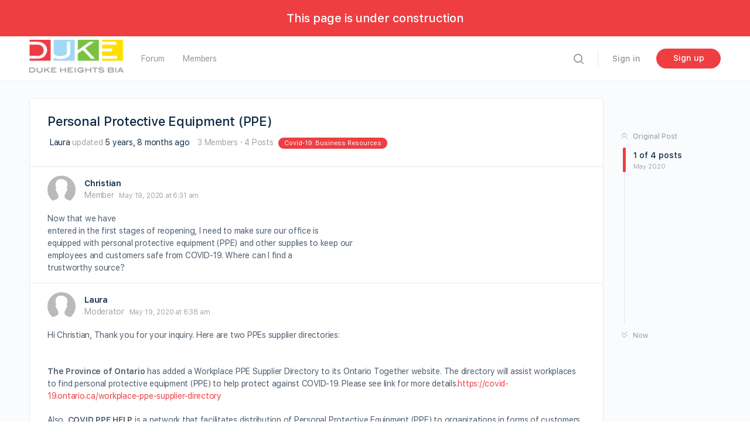

--- FILE ---
content_type: text/html; charset=UTF-8
request_url: https://forum.dukeheights.ca/forums/discussion/personal-protective-equipment-ppe/
body_size: 20866
content:
<!doctype html>
<html lang="en-US">
	<head>
		<meta charset="UTF-8">
		<link rel="profile" href="http://gmpg.org/xfn/11">
		<style>#frm_buddypress-edit-activity textarea { width: 100%; }</style>
	<!-- This site is optimized with the Yoast SEO plugin v14.1-RC2 - https://yoast.com/wordpress/plugins/seo/ -->
	<title>Personal Protective Equipment (PPE) - Community Forum</title>
	<meta name="robots" content="noindex, follow" />
	<meta property="og:locale" content="en_US" />
	<meta property="og:type" content="article" />
	<meta property="og:title" content="Personal Protective Equipment (PPE) - Community Forum" />
	<meta property="og:description" content="Now that we have entered in the first stages of reopening, I need to make sure our office is equipped with personal protective equipment (PPE)&hellip;" />
	<meta property="og:url" content="https://forum.dukeheights.ca/forums/discussion/personal-protective-equipment-ppe/" />
	<meta property="og:site_name" content="Community Forum" />
	<meta name="twitter:card" content="summary_large_image" />
	<script type="application/ld+json" class="yoast-schema-graph">{"@context":"https://schema.org","@graph":[{"@type":"Organization","@id":"https://forum.dukeheights.ca/#organization","name":"Duke Heights BIA - Community Forum","url":"https://forum.dukeheights.ca/","sameAs":[],"logo":{"@type":"ImageObject","@id":"https://forum.dukeheights.ca/#logo","inLanguage":"en-US","url":"https://forum.dukeheights.ca/wp-content/uploads/2020/04/Duke_Heights_BIA_Logo.png","width":172,"height":60,"caption":"Duke Heights BIA - Community Forum"},"image":{"@id":"https://forum.dukeheights.ca/#logo"}},{"@type":"WebSite","@id":"https://forum.dukeheights.ca/#website","url":"https://forum.dukeheights.ca/","name":"Community Forum","description":"","publisher":{"@id":"https://forum.dukeheights.ca/#organization"},"potentialAction":[{"@type":"SearchAction","target":"https://forum.dukeheights.ca/?s={search_term_string}","query-input":"required name=search_term_string"}],"inLanguage":"en-US"},{"@type":"WebPage","@id":"https://forum.dukeheights.ca/forums/discussion/personal-protective-equipment-ppe/#webpage","url":"https://forum.dukeheights.ca/forums/discussion/personal-protective-equipment-ppe/","name":"Personal Protective Equipment (PPE) - Community Forum","isPartOf":{"@id":"https://forum.dukeheights.ca/#website"},"datePublished":"2020-05-19T10:31:22+00:00","dateModified":"2020-05-19T10:31:22+00:00","inLanguage":"en-US","potentialAction":[{"@type":"ReadAction","target":["https://forum.dukeheights.ca/forums/discussion/personal-protective-equipment-ppe/"]}]}]}</script>
	<!-- / Yoast SEO plugin. -->


<link rel='dns-prefetch' href='//s.w.org' />
<link rel="alternate" type="application/rss+xml" title="Community Forum &raquo; Feed" href="https://forum.dukeheights.ca/feed/" />
<link rel="alternate" type="application/rss+xml" title="Community Forum &raquo; Comments Feed" href="https://forum.dukeheights.ca/comments/feed/" />
		<script type="text/javascript">
			window._wpemojiSettings = {"baseUrl":"https:\/\/s.w.org\/images\/core\/emoji\/12.0.0-1\/72x72\/","ext":".png","svgUrl":"https:\/\/s.w.org\/images\/core\/emoji\/12.0.0-1\/svg\/","svgExt":".svg","source":{"concatemoji":"https:\/\/forum.dukeheights.ca\/wp-includes\/js\/wp-emoji-release.min.js?ver=bfbbb9a942bd2460287d085bf05bdbe0"}};
			!function(e,a,t){var n,r,o,i=a.createElement("canvas"),p=i.getContext&&i.getContext("2d");function s(e,t){var a=String.fromCharCode;p.clearRect(0,0,i.width,i.height),p.fillText(a.apply(this,e),0,0);e=i.toDataURL();return p.clearRect(0,0,i.width,i.height),p.fillText(a.apply(this,t),0,0),e===i.toDataURL()}function c(e){var t=a.createElement("script");t.src=e,t.defer=t.type="text/javascript",a.getElementsByTagName("head")[0].appendChild(t)}for(o=Array("flag","emoji"),t.supports={everything:!0,everythingExceptFlag:!0},r=0;r<o.length;r++)t.supports[o[r]]=function(e){if(!p||!p.fillText)return!1;switch(p.textBaseline="top",p.font="600 32px Arial",e){case"flag":return s([127987,65039,8205,9895,65039],[127987,65039,8203,9895,65039])?!1:!s([55356,56826,55356,56819],[55356,56826,8203,55356,56819])&&!s([55356,57332,56128,56423,56128,56418,56128,56421,56128,56430,56128,56423,56128,56447],[55356,57332,8203,56128,56423,8203,56128,56418,8203,56128,56421,8203,56128,56430,8203,56128,56423,8203,56128,56447]);case"emoji":return!s([55357,56424,55356,57342,8205,55358,56605,8205,55357,56424,55356,57340],[55357,56424,55356,57342,8203,55358,56605,8203,55357,56424,55356,57340])}return!1}(o[r]),t.supports.everything=t.supports.everything&&t.supports[o[r]],"flag"!==o[r]&&(t.supports.everythingExceptFlag=t.supports.everythingExceptFlag&&t.supports[o[r]]);t.supports.everythingExceptFlag=t.supports.everythingExceptFlag&&!t.supports.flag,t.DOMReady=!1,t.readyCallback=function(){t.DOMReady=!0},t.supports.everything||(n=function(){t.readyCallback()},a.addEventListener?(a.addEventListener("DOMContentLoaded",n,!1),e.addEventListener("load",n,!1)):(e.attachEvent("onload",n),a.attachEvent("onreadystatechange",function(){"complete"===a.readyState&&t.readyCallback()})),(n=t.source||{}).concatemoji?c(n.concatemoji):n.wpemoji&&n.twemoji&&(c(n.twemoji),c(n.wpemoji)))}(window,document,window._wpemojiSettings);
		</script>
		<link rel='stylesheet' id='bp-mentions-css-css'  href='https://forum.dukeheights.ca/wp-content/plugins/buddyboss-platform/bp-core/css/mentions.min.css?ver=1.3.2' type='text/css' media='all' />
<link rel='stylesheet' id='wp-block-library-css'  href='https://forum.dukeheights.ca/wp-includes/css/dist/block-library/style.min.css?ver=bfbbb9a942bd2460287d085bf05bdbe0' type='text/css' media='all' />
<link rel='stylesheet' id='dashicons-css'  href='https://forum.dukeheights.ca/wp-includes/css/dashicons.min.css?ver=bfbbb9a942bd2460287d085bf05bdbe0' type='text/css' media='all' />
<link rel='stylesheet' id='bp-nouveau-css'  href='https://forum.dukeheights.ca/wp-content/plugins/buddyboss-platform/bp-templates/bp-nouveau/css/buddypress.min.css?ver=1.3.2' type='text/css' media='screen' />
<link rel='stylesheet' id='bp-medium-editor-css'  href='https://forum.dukeheights.ca/wp-content/plugins/buddyboss-platform/bp-core/css/medium-editor.min.css?ver=1.3.2' type='text/css' media='all' />
<link rel='stylesheet' id='bp-medium-editor-beagle-css'  href='https://forum.dukeheights.ca/wp-content/plugins/buddyboss-platform/bp-core/css/medium-editor-beagle.min.css?ver=1.3.2' type='text/css' media='all' />
<link rel='stylesheet' id='bp-select2-css'  href='https://forum.dukeheights.ca/wp-content/plugins/buddyboss-platform/bp-core/css/select2.min.css?ver=1.3.2' type='text/css' media='all' />
<link rel='stylesheet' id='emojionearea-css'  href='https://forum.dukeheights.ca/wp-content/plugins/buddyboss-platform/bp-core/css/emojionearea-edited.min.css?ver=1.3.2' type='text/css' media='all' />
<link rel='stylesheet' id='parente2-style-css'  href='https://forum.dukeheights.ca/wp-content/themes/buddyboss-theme/style.css?ver=bfbbb9a942bd2460287d085bf05bdbe0' type='text/css' media='all' />
<link rel='stylesheet' id='childe2-style-css'  href='https://forum.dukeheights.ca/wp-content/themes/BuddyBossChildTheme/style.css?ver=bfbbb9a942bd2460287d085bf05bdbe0' type='text/css' media='all' />
<link rel='stylesheet' id='buddyboss-theme-icons-css'  href='https://forum.dukeheights.ca/wp-content/themes/buddyboss-theme/assets/icons/bb-icons.css?ver=1.4.3' type='text/css' media='all' />
<link rel='stylesheet' id='buddyboss-theme-fonts-css'  href='https://forum.dukeheights.ca/wp-content/themes/buddyboss-theme/assets/fonts/fonts.css?ver=1.4.3' type='text/css' media='all' />
<link rel='stylesheet' id='buddyboss-theme-magnific-popup-css-css'  href='https://forum.dukeheights.ca/wp-content/themes/buddyboss-theme/assets/css/vendors/magnific-popup.min.css?ver=1.4.3' type='text/css' media='all' />
<link rel='stylesheet' id='buddyboss-theme-select2-css-css'  href='https://forum.dukeheights.ca/wp-content/themes/buddyboss-theme/assets/css/vendors/select2.min.css?ver=1.4.3' type='text/css' media='all' />
<link rel='stylesheet' id='buddyboss-theme-css-css'  href='https://forum.dukeheights.ca/wp-content/themes/buddyboss-theme/assets/css/theme.min.css?ver=1.4.3' type='text/css' media='all' />
<link rel='stylesheet' id='buddyboss-theme-buddypress-css'  href='https://forum.dukeheights.ca/wp-content/themes/buddyboss-theme/assets/css/buddypress.min.css?ver=1.4.3' type='text/css' media='all' />
<link rel='stylesheet' id='buddyboss-theme-forums-css'  href='https://forum.dukeheights.ca/wp-content/themes/buddyboss-theme/assets/css/bbpress.min.css?ver=1.4.3' type='text/css' media='all' />
<link rel='stylesheet' id='apexnb-font-awesome-css'  href='https://forum.dukeheights.ca/wp-content/plugins/apex-notification-bar-lite/css/font-awesome/font-awesome.css?ver=bfbbb9a942bd2460287d085bf05bdbe0' type='text/css' media='all' />
<link rel='stylesheet' id='apexnb-frontend-style-css'  href='https://forum.dukeheights.ca/wp-content/plugins/apex-notification-bar-lite/css/frontend/frontend.css?ver=bfbbb9a942bd2460287d085bf05bdbe0' type='text/css' media='all' />
<link rel='stylesheet' id='apexnb-responsive-stylesheet-css'  href='https://forum.dukeheights.ca/wp-content/plugins/apex-notification-bar-lite/css/frontend/responsive.css?ver=bfbbb9a942bd2460287d085bf05bdbe0' type='text/css' media='all' />
<link rel='stylesheet' id='apexnb-frontend-bxslider-style-css'  href='https://forum.dukeheights.ca/wp-content/plugins/apex-notification-bar-lite/css/frontend/jquery.bxslider.css?ver=bfbbb9a942bd2460287d085bf05bdbe0' type='text/css' media='all' />
<link rel='stylesheet' id='apexnb-lightbox-style-css'  href='https://forum.dukeheights.ca/wp-content/plugins/apex-notification-bar-lite/css/frontend/prettyPhoto.css?ver=2.0.4' type='text/css' media='all' />
<link rel='stylesheet' id='apexnb-frontend-scroller-style-css'  href='https://forum.dukeheights.ca/wp-content/plugins/apex-notification-bar-lite/css/frontend/scroll-style.css?ver=bfbbb9a942bd2460287d085bf05bdbe0' type='text/css' media='all' />
<script type='text/javascript' src='https://forum.dukeheights.ca/wp-includes/js/jquery/jquery.js?ver=1.12.4-wp'></script>
<script type='text/javascript' src='https://forum.dukeheights.ca/wp-includes/js/jquery/jquery-migrate.min.js?ver=1.4.1'></script>
<script type='text/javascript' src='https://forum.dukeheights.ca/wp-content/plugins/buddyboss-platform/bp-core/js/widget-members.min.js?ver=1.3.2'></script>
<script type='text/javascript' src='https://forum.dukeheights.ca/wp-content/plugins/buddyboss-platform/bp-core/js/jquery-query.min.js?ver=1.3.2'></script>
<script type='text/javascript' src='https://forum.dukeheights.ca/wp-content/plugins/buddyboss-platform/bp-core/js/vendor/jquery-cookie.min.js?ver=1.3.2'></script>
<script type='text/javascript' src='https://forum.dukeheights.ca/wp-content/plugins/buddyboss-platform/bp-core/js/vendor/jquery-scroll-to.min.js?ver=1.3.2'></script>
<script type='text/javascript' src='https://forum.dukeheights.ca/wp-content/plugins/buddyboss-platform/bp-core/js/vendor/medium-editor.min.js?ver=1.3.2'></script>
<script type='text/javascript'>
/* <![CDATA[ */
var bp_select2 = {"lang":"en"};
/* ]]> */
</script>
<script type='text/javascript' src='https://forum.dukeheights.ca/wp-content/plugins/buddyboss-platform/bp-core/js/vendor/select2.min.js?ver=1.3.2'></script>
<script type='text/javascript'>
/* <![CDATA[ */
var bp_media_dropzone = {"dictDefaultMessage":"Drop files here to upload","dictFallbackMessage":"Your browser does not support drag'n'drop file uploads.","dictFallbackText":"Please use the fallback form below to upload your files like in the olden days.","dictFileTooBig":"File is too big ({{filesize}}MiB). Max filesize: {{maxFilesize}}MiB.","dictInvalidFileType":"You can't upload files of this type.","dictResponseError":"Server responded with {{statusCode}} code.","dictCancelUpload":"Cancel upload","dictUploadCanceled":"Upload canceled.","dictCancelUploadConfirmation":"Are you sure you want to cancel this upload?","dictRemoveFile":"Remove file","dictMaxFilesExceeded":"You can not upload any more files."};
/* ]]> */
</script>
<script type='text/javascript' src='https://forum.dukeheights.ca/wp-content/plugins/buddyboss-platform/bp-core/js/vendor/dropzone.min.js?ver=1.3.2'></script>
<script type='text/javascript' src='https://forum.dukeheights.ca/wp-content/plugins/buddyboss-platform/bp-core/js/vendor/exif.js?ver=1.3.2'></script>
<script type='text/javascript' src='https://forum.dukeheights.ca/wp-content/plugins/apex-notification-bar-lite/js/frontend/jquery.bxSlider.js?ver=4.1.2'></script>
<script type='text/javascript' src='https://forum.dukeheights.ca/wp-content/plugins/apex-notification-bar-lite/js/frontend/jquery.prettyPhoto.js?ver=2.0.4'></script>
<script type='text/javascript' src='https://forum.dukeheights.ca/wp-content/plugins/apex-notification-bar-lite/js/frontend/jquery.scroller.js?ver=2'></script>
<script type='text/javascript' src='https://forum.dukeheights.ca/wp-content/plugins/apex-notification-bar-lite/js/frontend/jquery.actual.js?ver=2.0.4'></script>
<script type='text/javascript'>
/* <![CDATA[ */
var apexnblite_script_variable = {"success_note":"Thank you for subscribing us.","but_email_error_msg":"Please enter a valid email address.","already_subs":"You have already subscribed.","sending_fail":"Confirmation sending fail.","check_to_conform":"Please check your mail to confirm.","ajax_url":"https:\/\/forum.dukeheights.ca\/wp-admin\/admin-ajax.php","ajax_nonce":"3806b242ae"};
/* ]]> */
</script>
<script type='text/javascript' src='https://forum.dukeheights.ca/wp-content/plugins/apex-notification-bar-lite/js/frontend/frontend.js?ver=2.0.4'></script>
<link rel='https://api.w.org/' href='https://forum.dukeheights.ca/wp-json/' />
<link rel="EditURI" type="application/rsd+xml" title="RSD" href="https://forum.dukeheights.ca/xmlrpc.php?rsd" />
<link rel="wlwmanifest" type="application/wlwmanifest+xml" href="https://forum.dukeheights.ca/wp-includes/wlwmanifest.xml" /> 

<link rel='shortlink' href='https://forum.dukeheights.ca/?p=827' />
<link rel="alternate" type="application/json+oembed" href="https://forum.dukeheights.ca/wp-json/oembed/1.0/embed?url=https%3A%2F%2Fforum.dukeheights.ca%2Fforums%2Fdiscussion%2Fpersonal-protective-equipment-ppe%2F" />
<link rel="alternate" type="text/xml+oembed" href="https://forum.dukeheights.ca/wp-json/oembed/1.0/embed?url=https%3A%2F%2Fforum.dukeheights.ca%2Fforums%2Fdiscussion%2Fpersonal-protective-equipment-ppe%2F&#038;format=xml" />

	<script>var ajaxurl = 'https://forum.dukeheights.ca/wp-admin/admin-ajax.php';</script>

	<!-- start Simple Custom CSS and JS -->
<style type="text/css">
/* Add your CSS code here.

For example:
.example {
    color: red;
}

For brushing up on your CSS knowledge, check out http://www.w3schools.com/css/css_syntax.asp

End of comment */ 

.col-md-6 {
    width: 50%;
    float: left;
}

/* Style the tab */
.tab {
  overflow: hidden;
  border: 1px solid #ccc;
  background-color: #f1f1f1;
}

/* Style the buttons inside the tab */
.tab button {
  background-color: #000;
  float: left;
  border: none;
  outline: none;
  cursor: pointer;
  padding: 14px 16px;
  transition: 0.3s;
  font-size: 17px;
}

/* Change background color of buttons on hover */
.tab button:hover {
  background-color: #ddd;
}

/* Create an active/current tablink class */
.tab button.active {
  background-color: #ccc;
}

/* Style the tab content */
.tabcontent {
  display: none;
  padding: 6px 12px;
  border: 1px solid #ccc;
  border-top: none;
}
.owl-nav {
    display: block!important;
}
.nano-content {
    right: 0px!important;
}
.mapsvg-controller-view-wrap.nano.has-scrollbar {
    width: 90%;
    margin: 0 auto;
}
@media (min-width: 801px){
.owl-item .col-md-6 {
    width: 45%;
    margin-right: 2%;
}

}
.owl-item h3 {
    font-size: 24px;
    margin: 0px;
    margin-bottom: 10px;
}
@media (max-width: 800px){
.owl-item .col-md-6 {
    width: 100%;
    margin-bottom: 20px;
}

}
@media (min-width: 700px){
div#mapsvg-map-59 {
    max-width: 168rem;
	}
}

.bs-card-forum-details.bs-forum-details{
  width: 100%;
}
#edn_custom_template .edn-text-link p {
    font-size: 20px;
    font-family: 'SF UI Text', sans-serif;
    font-weight: 500;
}
#edn_custom_template .edn_static_text {
  padding:20px;
}</style>
<!-- end Simple Custom CSS and JS -->
<!-- start Simple Custom CSS and JS -->
<!-- Add HTML code to the header or the footer.

For example, you can use the following code for loading the jQuery library from Google CDN:
<script src="https://ajax.googleapis.com/ajax/libs/jquery/3.4.1/jquery.min.js"></script>

or the following one for loading the Bootstrap library from MaxCDN:
<link rel="stylesheet" href="https://stackpath.bootstrapcdn.com/bootstrap/4.3.1/css/bootstrap.min.css" integrity="sha384-ggOyR0iXCbMQv3Xipma34MD+dH/1fQ784/j6cY/iJTQUOhcWr7x9JvoRxT2MZw1T" crossorigin="anonymous">

-- End of the comment --> 

<link rel="stylesheet" href="https://cdnjs.cloudflare.com/ajax/libs/OwlCarousel2/2.3.4/assets/owl.carousel.min.css" >
<script src="https://cdnjs.cloudflare.com/ajax/libs/OwlCarousel2/2.3.4/owl.carousel.min.js"></script>


<!-- end Simple Custom CSS and JS -->
        <script type="text/javascript">
        var ajaxurl = 'https://forum.dukeheights.ca/wp-admin/admin-ajax.php';
        </script>
    <meta name="viewport" content="width=device-width, initial-scale=1.0, maximum-scale=1.0, user-scalable=0" /><style type="text/css">.recentcomments a{display:inline !important;padding:0 !important;margin:0 !important;}</style>
 <style>
 #buddypress div.activity-comments form#frm_buddypress-edit-activity .ac-textarea {
 margin: 20px 10px 5px;
 }
 </style>
			<style id="buddyboss_theme-style">
				.site-header-container #site-logo .bb-logo img,.site-header-container #site-logo .site-title img.bb-logo,.site-title img.bb-mobile-logo {max-height:76px}.sticky-header .site-header {position:fixed;z-index:610;width:100%;}.sticky-header .bp-search-ac-header {position:fixed;}.sticky-header .site-content,body.buddypress.sticky-header .site-content,.bb-buddypanel.sticky-header .site-content,.single-sfwd-quiz.bb-buddypanel.sticky-header .site-content,.single-sfwd-lessons.bb-buddypanel.sticky-header .site-content,.single-sfwd-topic.bb-buddypanel.sticky-header .site-content {padding-top:76px}.sticky-header .site-content {min-height:85vh;}.site-header .site-header-container,.header-search-wrap,.header-search-wrap input.search-field,.header-search-wrap input.search-field-top,.header-search-wrap form.search-form {height:76px;}.sticky-header .bp-feedback.bp-sitewide-notice {top:76px;}@media screen and (max-width:767px) {.bb-mobile-header {height:76px;}}a,.notification-footer .delete-all {color:#ef3e42;}a:hover,.activity-post-avatar:hover,.notification-footer .delete-all:hover,div.profile_completion_wrap ul.pc_detailed_progress li.incomplete span.section_name a:hover {color:#ef3e42;}#send-private-message.generic-button a:before,a.subscription-toggle,.button.outline,input[type=button].outline,input[type=submit].outline,.button.outline:hover,input[type=button].outline:hover,input[type=submit].outline:hover,.bs-card-forum-details h3 a:hover,#message-threads .bp-message-link:hover .thread-to,div.profile_completion_wrap ul.pc_detailed_progress li.incomplete span.section_name a {color:#ef3e42;}.bs-styled-checkbox:checked + label:before,.bs-styled-radio:checked + label:after,.bs-styled-radio:checked + .bb-radio-label:after {background:#ef3e42;}.bs-styled-checkbox:checked + label:before {border-color:#ef3e42;}input[type="submit"],.button, input[type=button],.bb-radio .bb-radio-help:after {background-color:#ef3e42;}.toggle-sap-widgets:hover .cls-1 {fill:#ef3e42;}.bb-cover-photo,.bb-cover-photo .progress {background:#607387;}input[type="submit"],a.subscription-toggle,.button.outline,input[type=button].outline,input[type=submit].outline,.button.outline:hover,input[type=button].outline:hover,input[type=submit].outline:hover {border-color:#ef3e42;}.header-button.underlined {box-shadow:0 -1px 0 #ef3e42 inset;}[data-balloon]:after {color:#ffffff;}[data-balloon]:after {background-color:rgba( 239,62,66,0.95 );}[data-balloon]:before {background:no-repeat url("data:image/svg+xml;charset=utf-8,%3Csvg%20xmlns%3D%22http://www.w3.org/2000/svg%22%20width%3D%2236px%22%20height%3D%2212px%22%3E%3Cpath%20fill%3D%22rgba( 239,62,66,0.95 )%22%20transform%3D%22rotate(0)%22%20d%3D%22M2.658,0.000%20C-13.615,0.000%2050.938,0.000%2034.662,0.000%20C28.662,0.000%2023.035,12.002%2018.660,12.002%20C14.285,12.002%208.594,0.000%202.658,0.000%20Z%22/%3E%3C/svg%3E");background-size:100% auto;}[data-balloon][data-balloon-pos='right']:before {background:no-repeat url("data:image/svg+xml;charset=utf-8,%3Csvg%20xmlns%3D%22http://www.w3.org/2000/svg%22%20width%3D%2212px%22%20height%3D%2236px%22%3E%3Cpath%20fill%3D%22rgba( 239,62,66,0.95 )%22%20transform%3D%22rotate(90 6 6)%22%20d%3D%22M2.658,0.000%20C-13.615,0.000%2050.938,0.000%2034.662,0.000%20C28.662,0.000%2023.035,12.002%2018.660,12.002%20C14.285,12.002%208.594,0.000%202.658,0.000%20Z%22/%3E%3C/svg%3E");background-size:100% auto;}[data-balloon][data-balloon-pos='left']:before {background:no-repeat url("data:image/svg+xml;charset=utf-8,%3Csvg%20xmlns%3D%22http://www.w3.org/2000/svg%22%20width%3D%2212px%22%20height%3D%2236px%22%3E%3Cpath%20fill%3D%22rgba( 239,62,66,0.95 )%22%20transform%3D%22rotate(-90 18 18)%22%20d%3D%22M2.658,0.000%20C-13.615,0.000%2050.938,0.000%2034.662,0.000%20C28.662,0.000%2023.035,12.002%2018.660,12.002%20C14.285,12.002%208.594,0.000%202.658,0.000%20Z%22/%3E%3C/svg%3E");background-size:100% auto;}[data-balloon][data-balloon-pos='down']:before {background:no-repeat url("data:image/svg+xml;charset=utf-8,%3Csvg%20xmlns%3D%22http://www.w3.org/2000/svg%22%20width%3D%2236px%22%20height%3D%2212px%22%3E%3Cpath%20fill%3D%22rgba( 239,62,66,0.95 )%22%20transform%3D%22rotate(180 18 6)%22%20d%3D%22M2.658,0.000%20C-13.615,0.000%2050.938,0.000%2034.662,0.000%20C28.662,0.000%2023.035,12.002%2018.660,12.002%20C14.285,12.002%208.594,0.000%202.658,0.000%20Z%22/%3E%3C/svg%3E");background-size:100% auto;}#header-search form,.site-header {background-color:#ffffff;}.primary-menu > li > a,.primary-menu > li > a > i,.site-header #header-aside i,.bb-header-buttons a.button.outline,.primary-menu > .menu-item-has-children:not(.hideshow):after,.site-header .hideshow .more-button > i,.site-header i, .site-header .notification-dropdown i, .site-header .header-search-wrap i {color:#939597;}.primary-menu > li > a:hover,.primary-menu > li > a:focus,.primary-menu > li > a:hover > i,.primary-menu a:hover > i,.primary-menu a:focus > i,a.user-link:hover,.site-header #header-aside a.user-link:hover i,.bb-header-buttons a.button.outline:hover {color:#ef3e42;}.primary-menu > .current-menu-parent > a,.primary-menu > .current-menu-ancestor > a,.primary-menu > .current-menu-item > a,.primary-menu .current_page_item > a,.primary-menu > .current-menu-parent > a:hover,.primary-menu > .current-menu-ancestor > a:hover,.primary-menu > .current-menu-item > a:hover,.primary-menu .current_page_item > a:hover,.primary-menu .current-menu-item > a > i,.primary-menu .current-menu-item > a:hover > i,.site-header .sub-menu .current-menu-parent > a,.site-header .sub-menu .current-menu-ancestor > a {color:#ef3e42;}.site-header .sub-menu a:hover,.site-header .sub-menu a:hover > i,.site-header .sub-menu .current-menu-parent > a,.site-header .sub-menu .current-menu-ancestor > a,.site-header .sub-menu .current-menu-item > a,.site-header .sub-menu .current-menu-item > a > i,.bp-messages-content .actions .message_actions .message_action__list li a:hover {color:#ef3e42;}.buddypanel,.panel-head,.bb-mobile-panel-inner,.buddypanel .site-branding {background:#ffffff;}.side-panel-menu a,.side-panel-menu .current-menu-item > i,.buddypanel .bb-toggle-panel,.site-header .bb-toggle-panel,.side-panel-menu i,.bb-mobile-panel-header .user-name,.side-panel-menu .current-menu-item .sub-menu a,.side-panel-menu .current-menu-item .sub-menu i,.bb-mobile-panel-inner .bb-primary-menu a,.site-header .bb-mobile-panel-inner .sub-menu a {color:#939597;}.side-panel-menu a:hover,.buddypanel .bb-toggle-panel:hover,.side-panel-menu a:hover i,.side-panel-menu .current-menu-item .sub-menu a:hover,.side-panel-menu .current-menu-item .sub-menu a:hover i,.bb-mobile-panel-inner .bb-primary-menu a:hover,.site-header .bb-mobile-panel-inner .sub-menu a:hover {color:#ef3e42;}.side-panel-menu .current-menu-item > a,.side-panel-menu .current-menu-item > a > i,.side-panel-menu .current-menu-item > a:hover,.side-panel-menu .current-menu-item > a:hover > i,.side-panel-menu .current-menu-parent > a,.side-panel-menu .current-menu-parent > a > i,.side-panel-menu .current-menu-parent > a:hover,.side-panel-menu .current-menu-parent > a:hover > i,.bb-mobile-panel-inner .bb-primary-menu .current-menu-item > a,.bb-mobile-panel-inner .bb-primary-menu .current_page_item > a {color:#ef3e42;}.widget ul a,.post-date a,.top-meta a,.top-meta .like-count,.bs-dropdown-wrap .bs-dropdown a,.bb-follow-links a {color:#939597;}.widget ul a:hover,.post-date a:hover,.top-meta a:hover,.top-meta .like-count:hover,.bs-dropdown-wrap .bs-dropdown a:hover,.bb-follow-links a:hover {color:#ef3e42;}.bb-footer .widget ul li a,.bb-footer li a,.bb-footer .widget_nav_menu .sub-menu a {color:#939597;}.bb-footer .widget ul li a:hover,.bb-footer li a:hover,.bb-footer .widget_nav_menu .sub-menu a:hover,.bb-footer .footer-menu li a:hover,.bb-footer .footer-socials li a:hover {color:#ef3e42;}.bb-footer .widget ul li.current-menu-item a,.bb-footer .widget ul li.current-menu-item a:hover,.bb-footer li.current-menu-item a,.bb-footer li.current-menu-item a:hover {color:#ef3e42;}.entry-header .entry-title a,a.user-link,.post-author,.comment-respond .vcard a,.sub-menu span.user-name,.widget.buddypress .bp-login-widget-user-links > div.bp-login-widget-user-link a,.list-title a,.activity-header a,.widget.bp-latest-activities a,#whats-new-form .username,.bb-recent-posts h4 a.bb-title,.widget .item-list .item-title a,.comment-respond .comment-author {color:#122b46;}.entry-header .entry-title a:hover,.post-author:hover,.comment-respond .vcard a:hover,.widget.buddypress .bp-login-widget-user-links > div.bp-login-widget-user-link a:hover,.list-title a:hover,.activity-header a:hover,.widget.bp-latest-activities a:hover,#whats-new-form .username:hover,.bb-recent-posts h4 a.bb-title:hover,.widget .item-list .item-title a:hover,.comment-respond .comment-author:hover {color:#ef3e42;}body,input, textarea, select,.forgetme:hover,.joinbutton:hover,.siginbutton:hover,.post-grid .entry-content,.comment-text,.bb-message-box .message-content,#bs-message-threads p.thread-subject,.widget.widget_display_stats dt,blockquote,.bb-profile-meta span span,body.register .registration-popup.bb-modal {color:#4D5C6D;}.post-grid .entry-content,.post-author-details .author-desc,.show-support p,#bs-message-threads .thread-info p.thread-excerpt,#cover-image-container,.bs-timestamp,#message-threads li .thread-content .excerpt,.widget .widget-title .widget-num-count,.activity-list .activity-item .activity-content .activity-header,.widget.bp-latest-activities .activity-update,.activity-list .activity-item .activity-content .comment-header,.acomment-meta .activity-time-since,.widget_post_author .author-desc-wrap,.widget_bp_core_members_widget #members-list .member_last_visit,.widget.buddypress span.activity,span.bb-pages .bb-total,.normal span:not(.bs-output),.bb-field-counter span:not(.bs-output),.profile-single-meta,ul.bb-profile-fields .bb-label,.bs-item-list.list-view .item-meta,h4.bb-active-order,.bb-secondary-list-tabs h4,.bs-item-list-inner .item-meta,.activity-date,.notification-content,tfoot th,tfoot td,.error-404 .desc,.sub-menu .user-mention,.bb-footer,table caption {color:#A3A5A9;}h1, h2, h3, h4, h5, h6,.entry-title,.widget-title,.show-support h6,label {color:#122b46;}.site-title, .site-title a {color:#007CFF;}body,body #main-wrap,.formatted-content {background-color:#FAFBFD;}.bb_processing_overlay {background-color:rgba( 250,251,253,0.8 );}.widget,.post-inner-wrap,.comment-respond {background:#FFFFFF;}.bs-item-list.list-view .bs-item-wrap {background-color:#FFFFFF;}.widget,.post-inner-wrap,.comment-respond,.bs-item-list.list-view .bs-item-wrap,.post-author-details,.widget.widget_bp_profile_completion_widget .profile_completion_wrap .pc_detailed_progress_wrap .single_section_wrap {border-color:#E7E9EC;}.bs-item-list.list-view .bs-item-wrap:not(.no-hover-effect):hover {border-left-color:#FFFFFF;border-right-color:#FFFFFF;border-bottom-color:#FFFFFF;}@media screen and (max-width:1024px) and (min-width:768px) {.side-panel {background-color:#FAFBFD;}}.os-loader,.medium-editor-insert-plugin .medium-insert-buttons .medium-insert-buttons-addons li,.sap-publish-popup,.posts-stream,.posts-stream .inner,.sl-count:after,.sl-count:before,.sl-icon:after,.sl-icon:before,.main-navigation li ul ul,.main-navigation li ul,.header-account-login .pop .bp_components .menupop:not(#wp-admin-bar-my-account) > .ab-sub-wrapper,.header-account-login .pop .links li > .sub-menu,.header-account-login .pop .bp_components .menupop:not(#wp-admin-bar-my-account) > .ab-sub-wrapper:before,.header-account-login .pop .links li > .sub-menu:before,.header-notifications .pop,.header-account-login .pop,#whats-new-header:after,a.to-top,.bbp-forum-data:before {background-color:#FAFBFD;}.footer-widget-area {background-color:#ffffff;}.footer-bottom {background-color:#ffffff;}
			</style>
			
			<style id="buddyboss_theme-bp-style">
				#send-private-message.generic-button a:before,#buddypress #members-list .members-meta.action > .generic-button:last-child a,#buddypress #members-list .members-meta.action > .generic-button:last-child button,body #buddypress .bp-list .action .generic-button a,body #buddypress .bp-list .action .generic-button button,#buddypress .action .button.outline,#buddypress a.button.outline,#buddypress a.button.outline:hover,#buddypress input#bp_invites_reset,#buddypress .activity-list .action.activity-meta .button:hover,#buddypress .activity-list .action.activity-meta .button:hover span,#groups-list.bp-list.grid.bb-cover-enabled .item-avatar .generic-button .group-button,#buddypress .only-grid-view .follow-button .follow-button,.groups-header #item-header-content .generic-button .group-button,.mepr-price-menu.custom .mepr-price-box-benefits-item:before,.groups-header #item-header-content .generic-button .group-button:hover,.groups.group-admin #buddypress.buddypress-wrap.bp-single-vert-nav #item-body .bp-navs.group-subnav .selected a,#message-threads li.unread .thread-to:before,.messages-wrapper #compose-personal-li a,.bp-search-results-wrap .view-all-link,.bp-search-results-wrap .view-all-link:focus,.search-results .pagination-links a,#buddypress .generic-button a.outline,#buddypress .activity-list .action.bp-generic-meta .button,#bbpress-forums .activity-list .action.bp-generic-meta .button,.activity-list .activity-item .bp-generic-meta.action .unfav:before,.activity-list .activity-item .bp-generic-meta.action .open-close-activity:before {color:#ef3e42;}#buddypress .activity-list .action.bp-generic-meta .button:hover,#bbpress-forums .activity-list .action.bp-generic-meta .button:hover,#buddypress .activity-list .action.bp-generic-meta .button:hover span,#bbpress-forums .activity-list .action.bp-generic-meta .button:hover span,.activity-list .activity-item .bp-generic-meta.action .unfav:hover:before,#buddypress .only-grid-view .follow-button .follow-button:hover,#groups-list.bp-list.grid.bb-cover-enabled .item-avatar .generic-button .group-button:hover,#certificate_list .bb-certificate-download a:hover,.bp-search-results-wrap .view-all-link:hover,.bp-search-results-wrap .view-all-link:hover:after,.activity-list .activity-item .bp-generic-meta.action .open-close-activity:hover:before {color:#ef3e42;}#buddypress #members-list .members-meta.action > .generic-button:last-child a,#buddypress #members-list .members-meta.action > .generic-button:last-child button,body #buddypress .bp-list .action .generic-button a,body #buddypress .bp-list .action .generic-button button,.buddypress .buddypress-wrap button,.buddypress .buddypress-wrap button:hover,.buddypress .buddypress-wrap button:focus,#buddypress .follow-button button,#buddypress .follow-button button:hover,#buddypress .follow-button button:focus,#buddypress .action .button,#buddypress .action .button.outline,#buddypress a.button.outline,#buddypress a.button.outline:hover,#buddypress input#bp_invites_reset,.groups .bp-single-vert-nav #item-body #subnav .subnav .current a,.groups.group-admin #buddypress.buddypress-wrap.bp-single-vert-nav #item-body .bp-navs.group-subnav .selected a,.groups-header #item-header-content .generic-button .group-button:hover,.groups.group-admin #buddypress.buddypress-wrap.bp-single-vert-nav #item-body .bp-navs.group-subnav .selected a,.group-invites .bp-dir-hori-nav:not(.bp-vertical-navs) #item-body #group-invites-container .subnav li.selected,#buddypress .generic-button a.outline {border-color:#ef3e42;}#buddypress .action .button {background:#ef3e42;}#buddypress form#whats-new-form #whats-new-submit input[type="submit"],#buddypress #group-settings-form input[type="submit"],#buddypress .standard-form div.submit input,#buddypress input[type=button],#buddypress .comment-reply-link,#buddypress .generic-button a,#buddypress .standard-form button,#buddypress a.button,#buddypress input[type="button"],#buddypress input[type="reset"],#buddypress input[type="submit"],#buddypress ul.button-nav li a,a.bp-title-button,.buddypress .buddypress-wrap button,.buddypress .buddypress-wrap button:hover,.buddypress .buddypress-wrap button:focus,#buddypress .follow-button button,#buddypress .follow-button button:hover,#buddypress .follow-button button:focus,.mepr-price-menu.custom .mepr-price-box-button a,body #buddypress .bp-list .action .generic-button .leave-group,body #buddypress a.export-csv,.bb-groups-messages-left-inner input:checked + .bp-group-message-slider,.widget_bp_core_login_widget.buddypress #bp-login-widget-form #bp-login-widget-submit.bp-login-btn-active,#item-body #group-invites-container .bp-invites-content #send-invites-editor #bp-send-invites-form .action button#bp-invites-send,#message-threads li.unread .thread-date time:after {background-color:#ef3e42;}.bp-navs ul li a,nav#object-nav a,#buddypress .bp-navs.bb-bp-tab-nav a,.widget.buddypress div.item-options a,body #buddypress .bp-list.members-list .action .generic-button button,body #buddypress .bp-list.members-list .action .generic-button a,.groups.group-admin #buddypress #item-body .bp-navs.group-subnav a,#item-body #group-invites-container .bp-navs.group-subnav a,#buddypress .profile.edit .button-nav a,.groups.group-create .buddypress-wrap .group-create-buttons li a,#page #buddypress #item-body .bp-profile-wrapper #subnav a,#buddypress .bp-settings-container .bp-navs a,#message-threads li .thread-content .thread-subject a,#message-threads li.unread .thread-subject .subject,.avatar-crop-management #avatar-crop-actions a.avatar-crop-cancel,.widget.activity_update .activity-update .activity-time-since {color:#939597;}.social-networks-wrap svg path {fill:#939597;}.bb-groups-messages-left-inner .input:focus + .bp-group-message-slider {box-shadow:0 0 1px #ef3e42;}.bp-navs ul li a:hover,nav#object-nav a:hover,.buddypress-wrap .bp-navs li:not(.current) a:hover,.buddypress-wrap .bp-navs li:not(.selected) a:hover,#buddypress .bp-navs.bb-bp-tab-nav a:hover,.widget.buddypress div.item-options a:hover,.elementor-widget-wrap div.item-options a:hover,body #buddypress .bp-list.members-list .action .generic-button button:hover,body #buddypress .bp-list.members-list .action .generic-button a:hover,.groups.group-admin #buddypress #item-body .bp-navs.group-subnav a:hover,#item-body #group-invites-container .bp-navs.group-subnav a:hover,#buddypress .profile.edit .button-nav a:hover,#buddypress .bp-search-results-wrapper .bp-navs a:hover,.groups.group-create .buddypress-wrap .group-create-buttons li a:hover,#page #buddypress #item-body .bp-profile-wrapper #subnav a:hover,#buddypress .bp-settings-container .bp-navs a:hover,#message-threads li .thread-content .thread-subject a:hover,#message-threads li.unread .thread-subject .subject:hover,.avatar-crop-management #avatar-crop-actions a.avatar-crop-cancel:hover,.widget.activity_update .activity-update .activity-time-since:hover {color:#ef3e42;}.buddypress-wrap .bp-subnavs li.current a,.buddypress-wrap .bp-subnavs li.selected a,#buddypress .bp-navs.bb-bp-tab-nav .current a,#buddypress .bp-navs.bb-bp-tab-nav .selected a,.buddypress-wrap .bp-subnavs li.current a:focus,.buddypress-wrap .bp-subnavs li.selected a:focus,#buddypress .bp-navs.bb-bp-tab-nav .current a:focus,#buddypress .bp-navs.bb-bp-tab-nav .selected a:focus,.buddypress-wrap .bp-subnavs li.current a:hover,.buddypress-wrap .bp-subnavs li.selected a:hover,#buddypress .bp-navs.bb-bp-tab-nav .current a:hover,#buddypress .bp-navs.bb-bp-tab-nav .selected a:hover,.widget.buddypress div.item-options .selected,.widget.buddypress div.item-options .selected:hover,.elementor-widget-wrap div.item-options .selected,.bp-navs ul li.selected a,nav#object-nav .selected > a,.bp-navs ul li.selected a:hover,nav#object-nav .selected > a:hover,#buddypress .bp-search-results-wrapper .bp-navs .current a,#buddypress .bp-search-results-wrapper .bp-navs .selected a,.groups.group-admin #buddypress #item-body .bp-navs.group-subnav .current a,.groups.group-admin #buddypress #item-body .bp-navs.group-subnav .selected a,#item-body #group-invites-container .bp-navs.group-subnav .current a,#item-body #group-invites-container .bp-navs.group-subnav .selected a,#buddypress .profile.edit .button-nav .current a,.groups.group-create .buddypress-wrap .group-create-buttons li.current a,#page #buddypress #item-body .bp-profile-wrapper #subnav .selected a,#buddypress .bp-settings-container .bp-navs .current a,#buddypress .bp-settings-container .bp-navs .selected a {color:#122B46;}.groups.group-create .buddypress-wrap .group-create-buttons li:not(:last-child) a:after {background-color:#939597;}.buddypress-wrap .bp-subnavs li.current a,.buddypress-wrap .bp-subnavs li.selected a,.widget.buddypress div.item-options .selected,.elementor-widget-wrap div.item-options .selected,.bp-navs ul li.selected a,nav#object-nav .selected > a,body.invites.has-sidebar #buddypress .bp-settings-container .bp-navs .selected a,#buddypress .profile.edit .button-nav .current a {border-bottom-color:#ef3e42;}.buddypress-wrap .bp-navs li.current a .count,.buddypress-wrap .bp-navs li.dynamic.current a .count,.buddypress-wrap .bp-navs li.selected a .count,.buddypress_object_nav .bp-navs li.current a .count,.buddypress_object_nav .bp-navs li.selected a .count {background-color:#ef3e42;}#buddypress .register-section .visibility-toggle-link,#buddypress .profile.edit .visibility-toggle-link,.widget.widget_bp_groups_widget .item-list .item-title a,.notification-content a,.groups.group-create .buddypress-wrap legend,.groups.group-create .buddypress-wrap label,.thread-to a,.messages-wrapper #inbox-personal-li a,.bp-messages-content #bp-message-thread-list .message-metadata .user-link,.widget.activity_update .activity-update p a:not(.activity-time-since),.bp-messages-content .thread-participants .participants-name a {color:#122b46;}#buddypress .register-section .visibility-toggle-link:hover,#buddypress .profile.edit .visibility-toggle-link:hover,.widget.widget_bp_groups_widget .item-list .item-title a:hover,.notification-content a:hover,.thread-to a:hover,.messages-wrapper #inbox-personal-li a:hover,.bp-messages-content #bp-message-thread-list .message-metadata .user-link:hover,.widget.activity_update .activity-update p a:not(.activity-time-since):hover,.bp-messages-content .thread-participants .participants-name a:hover {color:#ef3e42;}#header-cover-image,.bs-group-cover a:after {background-color:#607387;}.buddypress-wrap .bp-feedback,.bs-meta-bp_group_description,.bb-profile-meta .bs-meta-bp_group_description span span,.profile-single-meta .bs-meta-bp_group_description span span,.profile-item-header .bs-meta-bp_group_description span span,#buddypress table.profile-fields tr td.data,.buddypress-wrap .bp-feedback,#buddypress .bb-bp-settings-content label,.groups.group-admin #buddypress #item-body #group-settings-form label,.group-description {color:#4D5C6D;}.buddypress-wrap .bp-pagination,.ld-course-list-content .pagination,#buddypress span.activity,.activity-comments-items .activity-comment-text,#buddypress table.profile-fields tr td.label,#buddypress .bb-bp-settings-content .bp-help-text,#buddypress .bb-bp-settings-content .notification-settings th,.single-item.groups #buddypress .highlight,.single-item.groups #buddypress .highlight strong,#item-body #group-invites-container .bp-invites-content .item-meta .group-inviters li,.activity-list .activity-item .activity-content .activity-header,.widget.bp-latest-activities .activity-update,.activity-list .activity-item .activity-content .comment-header,.acomment-meta .activity-time-since,.widget_bp_core_members_widget #members-list .member_last_visit,.widget.buddypress span.activity,.bb-profile-meta,.bb-profile-card,.bb-profile-card .bb-field-description,.profile-single-meta,ul.bb-profile-fields .bb-label,.activity-item-header .item p,.activity-item-footer .like-count,.activity-item-footer .comment-count,.activity-comments-items .item-meta,.activity-date,.activity-list .activity-item .activity-header .time-since,.activity-list .activity-item .activity-header .activity-time-since:before,.bb-bp-messages-single #bp-message-thread-list .message-metadata time,.notification-content,.buddypress-wrap .current-visibility-level,.bb-sort-by-date,.bp-list li .item-meta,.bp-list li .meta,.groups.group-create .buddypress-wrap .group-create-buttons li span,.buddypress-wrap .item-list.groups-list .item-meta,.group-members-wrap.only-grid-view,.buddypress-wrap .bp-list li .last-activity,.buddypress-wrap .bp-list li .member-type,#message-threads li .thread-date,.bp-messages-content #bp-message-thread-list .message-metadata time,.bp-single-message-content .bp-message-content-wrap p.joined,#buddypress .single-headers .item-meta span,.buddypress-wrap .item-header-wrap .bp-title,#buddypress .bb-bp-invites-content .invite-info,#buddypress .bb-bp-invites-content label,.bp_ld_report_table_wrapper .bp_ld_report_table thead th,.widget.activity_update .activity-update p {color:#A3A5A9;}.groups.group-create .buddypress-wrap .group-create-buttons li:not(:last-child) span:after {background-color:#A3A5A9;}body.buddypress article.page > .entry-header .entry-title,body #buddypress div#item-header-cover-image h2,.groups.group-create .buddypress-wrap .bp-invites-content #members-list .list-title,#item-body #group-invites-container .bp-invites-content .list-title,.bp-messages-content .thread-participants,#buddypress .profile.edit > #profile-edit-form fieldset .editfield legend {color:#122b46;}nav#object-nav,#buddypress .bp-navs.bb-bp-tab-nav,.groups.group-admin #buddypress #item-body .bp-navs.group-subnav,#item-body #group-invites-container .bp-navs.group-subnav,.activity-update-form #whats-new-avatar,#item-body > div.profile p.bp-feedback,.groups.group-create .buddypress-wrap #group-create-tabs,.groups.group-create .buddypress-wrap #drag-drop-area,#create-group-form div#header-cover-image,#page #buddypress #item-body .bp-profile-wrapper #subnav,#buddypress .bp-settings-container .bp-navs,#buddypress.bp-single-vert-nav.bp-vertical-navs .bp-wrap nav#object-nav.vertical {background-color:#FBFBFC;}#buddypress .activity-list.bp-list .activity-item,#cover-image-container,#members-list.item-list .list-wrap,.item-list.groups-list .list-wrap,.item-list.bp-search-results-list .list-wrap,#item-body > div.profile,.activity-update-form #whats-new-textarea textarea,.bb-bp-settings-container,.buddypress-wrap .bp-feedback,#item-body #group-invites-container,#buddypress .custom-homepage-info.info {background:#FFFFFF;}#whats-new-form,.buddypress-wrap .bp-tables-user,#buddypress .groups-manage-members-list .item-list > li,#item-body #group-invites-container .bp-invites-content .item-list > li,.messages-wrapper,.bp-messages-content #bp-message-thread-list li,.groups.group-create .buddypress-wrap,.groups.group-create .buddypress-wrap .bp-invites-content #members-list li,.bp-profile-wrapper,.bp-settings-container,#friend-list.item-list .list-wrap {background-color:#FFFFFF;}@media screen and (max-width:640px) {#buddypress .bp-settings-container .bp-navs a {color:#ef3e42;}}@media screen and (min-width:768px) {.groups.group-create .buddypress-wrap #group-create-tabs.tabbed-links .group-create-buttons li.current {background-color:#FFFFFF;}}#buddypress .activity-list.bp-list .activity-item,#cover-image-container,#members-list.item-list .list-wrap,.item-list.groups-list .list-wrap,.item-list.bp-search-results-list .list-wrap,#item-body > div.profile,#whats-new-form,.bb-bp-settings-container,#buddypress .bp-navs.bb-bp-tab-nav,.profile.public .bp-widget:not(:last-child),.buddypress-wrap .bp-feedback,#item-body #group-invites-container,#item-body #group-invites-container .bp-navs.group-subnav,nav#object-nav,.groups.group-admin #buddypress #item-body .bp-navs.group-subnav,.bp-avatar-nav ul,.bp-avatar-nav ul.avatar-nav-items li.current,#buddypress .groups-manage-members-list .item-list > li,#item-body #group-invites-container .bp-invites-content .item-list > li,#item-body #group-invites-container .bp-invites-content .item-list > li:last-child,#buddypress .custom-homepage-info.info,#item-body > div.profile p.bp-feedback,.messages-wrapper,.bb-bp-messages-single #bp-message-thread-list li,#bp-message-thread-list > li:first-child,.groups.group-create .buddypress-wrap,.groups.group-create .buddypress-wrap #group-create-tabs,.groups.group-create .buddypress-wrap #drag-drop-area,.groups.group-create .buddypress-wrap .bp-invites-content #members-list li,.bp-profile-wrapper,.profile-loop-header,.buddypress-wrap .profile.public .profile-group-title,.buddypress-wrap.bp-dir-hori-nav:not(.bp-vertical-navs) nav:not(.tabbed-links),#buddypress .only-grid-view.button-wrap.member-button-wrap.footer-button-wrap,#buddypress .only-grid-view.button-wrap.member-button-wrap.footer-button-wrap > .friendship-button,#page #buddypress #item-body .bp-profile-wrapper #subnav,.bp-settings-container,#buddypress .bp-settings-container .bp-navs,.bp-messages-head,.single.messages.view .bp-messages-nav-panel,.messages.compose .bp-messages-nav-panel,.bp-messages-content #bp-message-thread-list li:first-child,#friend-list.item-list .list-wrap,body:not(.group-admin):not(.group-invites) .buddypress-wrap .group-subnav.tabbed-links ul.subnav,body:not(.group-admin):not(.group-invites) .buddypress-wrap .user-subnav.tabbed-links ul.subnav,body:not(.group-admin):not(.group-invites) .buddypress-wrap .group-subnav.tabbed-links ul.subnav li.selected,body:not(.group-admin):not(.group-invites) .buddypress-wrap .user-subnav.tabbed-links ul.subnav li.selected,body:not(.group-admin):not(.group-invites) .buddypress-wrap.bp-vertical-navs .group-subnav.tabbed-links ul.subnav li.selected,body:not(.group-admin):not(.group-invites) .buddypress-wrap.bp-vertical-navs .user-subnav.tabbed-links ul.subnav li.selected,.groups.group-create .buddypress-wrap #group-create-tabs.tabbed-links .group-create-buttons li.current,.bp-messages-content #bp-message-thread-list {border-color:#E7E9EC;}.buddypress-wrap .bp-tables-report {box-shadow:0 0 0 1px #E7E9EC;}.messages-screen,.buddypress-wrap nav#object-nav.horizontal.group-nav-tabs ul li.selected a,.buddypress-wrap nav#object-nav.horizontal.user-nav-tabs ul li.selected a {border-left-color:#E7E9EC;}.buddypress-wrap nav#object-nav.horizontal.group-nav-tabs ul li.selected a,.buddypress-wrap nav#object-nav.horizontal.user-nav-tabs ul li.selected a {border-right-color:#E7E9EC;}.bp-avatar-nav ul.avatar-nav-items li.current {border-bottom-color:#FFFFFF;}#item-body > div.profile h2.screen-heading,#buddypress .profile.edit .button-nav,.widget.buddypress div.item-options {border-bottom-color:#E7E9EC;}@media screen and (max-width:768px) {.messages-screen > .flex .bp-messages-content {border-color:#E7E9EC;}}@media screen and (min-width:46.8em) {.bp-single-vert-nav .bp-wrap:not(.bp-fullwidth-wrap) {background-color:#FFFFFF;}.bp-single-vert-nav .bp-wrap:not(.bp-fullwidth-wrap) {border-color:#E7E9EC;}#buddypress.bp-single-vert-nav.bp-vertical-navs .bp-wrap nav#object-nav.vertical {border-right-color:#E7E9EC;}}@media( min-width:992px ) {body.buddypress.register.login-split-page .login-split .split-overlay,body.buddypress.activation.login-split-page .login-split .split-overlay {opacity:0.3;}}@media( min-width:992px ) {body.buddypress.register.login-split-page .login-split > div {color:#FFFFFF;}}body.buddypress.register .register-section-logo img,body.buddypress.activation .activate-section-logo img {width:145px;}body.register.buddypress,body.register.buddypress .site,body.activate.buddypress {background-color:#FAFBFD;}body.register.buddypress #primary,body.register.buddypress #primary label,.bs-bp-container-reg #buddypress #signup-form.standard-form label,.bs-bp-container-reg #buddypress #signup-form.standard-form legend,body.buddypress.register article.page > .entry-header .entry-title,body.buddypress.activation article.bp_activate .entry-header h1,body.buddypress.activation article.bp_activate label {color:#122B46;}body.buddypress.register .register-section-logo a,.bs-bp-container-reg a {color:#ef3e42;}body.buddypress.register .register-section-logo a:hover,.bs-bp-container-reg a:hover {color:#ef3e42;}body.buddypress.register #buddypress input[type="submit"],body.buddypress.activation #buddypress input[type="submit"] {background-color:#ef3e42;}body.buddypress.register #buddypress input[type="submit"]:hover,body.buddypress.activation #buddypress input[type="submit"]:hover {background-color:#ef3e42;}.buddypress-wrap nav#object-nav.horizontal.group-nav-tabs ul li.selected,.buddypress-wrap nav#object-nav.horizontal.user-nav-tabs ul li.selected {background-color:#FAFBFD;}.buddypress-wrap nav#object-nav.horizontal.group-nav-tabs ul li.selected a,.buddypress-wrap nav#object-nav.horizontal.user-nav-tabs ul li.selected a,body:not(.group-admin):not(.group-invites) .buddypress-wrap .group-subnav.tabbed-links ul.subnav li.selected,body:not(.group-admin):not(.group-invites) .buddypress-wrap .user-subnav.tabbed-links ul.subnav li.selected,.buddypress-wrap .user-subnav.tabbed-links ul.subnav li.selected {border-bottom-color:#FAFBFD;}
			</style>
			
			<style id="buddyboss_theme-forums-style">
				a.bbp-topic-reply-link,.bs-meta-item,.bbpress .scrubber .handle:after,.scrubber .handle:after,#member-invites-table .field-actions-add i {background-color:#ef3e42;}a.subscription-toggle,a.subscription-toggle:hover,.bbp_widget_login a.button.logout-link {color:#ef3e42;}.bbp_widget_login a.button.logout-link:hover {color:#ef3e42;}.bs-forums-banner.has-banner-img h1,.bs-forums-banner.has-banner-img p {color:#ffffff;}a.subscription-toggle,a.subscription-toggle:hover {border-color:#ef3e42;}.bbpress .widget_display_forums li a,.bbpress-sidebar .widget_tag_cloud .tagcloud a,.bb-modal.bbp-topic-form .bbp-submit-wrapper a#bbp-close-btn,.bbp-mfp-zoom-in fieldset.bbp-form .bbp-submit-wrapper a#bbp-close-btn,#bbpress-forums .bbp-reply-form.bb-modal a#bbp-close-btn,#bbpress-forums .bbp-reply-form.bb-modal a#bbp-cancel-reply-to-link {color:#939597;}.bbpress .widget_display_forums li a:hover,.bbpress-sidebar .widget_tag_cloud .tagcloud a:hover,.bb-modal.bbp-topic-form .bbp-submit-wrapper a#bbp-close-btn:hover,.bbp-mfp-zoom-in fieldset.bbp-form .bbp-submit-wrapper a#bbp-close-btn:hover,#bbpress-forums .bbp-reply-form.bb-modal a#bbp-close-btn:hover,#bbpress-forums .bbp-reply-form.bb-modal a#bbp-cancel-reply-to-link:hover {color:#ef3e42;}.item-title a,.bs-single-forum-list .item-meta a,.bbp_widget_login .bbp-logged-in h4 a,#bbpress-forums .bbp-reply-form.bb-modal fieldset.bbp-form > legend,#bbpress-forums#bbpress-forums .bs-forums-items .item-tags ul li a:hover{color:#122b46;}.item-title a:hover,.bs-single-forum-list .item-meta a:hover,.bbp_widget_login .bbp-logged-in h4 a:hover {color:#ef3e42;}.bb-cover-wrap {background:#607387;}.bbpress .bp-feedback {color:#4D5C6D;}.bbp-pagination-count,.bs-single-forum-list span.bs-timestamp,.bs-card-forum-details .bb-forum-content,.widget_display_replies > ul > li > div,span.topics-count,.bbpress .scrubber .desc,#bbpress-forums#bbpress-forums .bs-forums-items .item-tags ul li a,#bbpress-forums#bbpress-forums .bs-forums-items .item-tags .bb-icon-tag {color:#A3A5A9;}#bbpress-forums fieldset.bbp-form legend,.bbpress .scrubber .handle {color:#122b46;}#bbpress-forums li.bs-item-wrap,.bs-card-list .bb-cover-list-item,#bbpress-forums .bs-single-forum-list > li,.bbpress .bp-feedback {background-color:#FFFFFF;}.bs-card-list .bb-cover-list-item,#bbpress-forums .bs-single-forum-list > li,.bbpress .bp-feedback,#member-invites-table th,#member-invites-table tr td,#buddypress #send-invite-form>label,#buddypress #send-invite-form>label span {border-color:#E7E9EC;}.bbpress .widget_display_forums > ul.bb-sidebar-forums > li a:before {border-color:#37bf77;}.bbpress .widget_display_forums > ul.bb-sidebar-forums > li a:before {background-color:rgba( 55,191,119,0.5 );}
			</style>
			
        <style id="buddyboss_theme-custom-style">

        a.bb-close-panel i {top:21px;}
        </style>		<style type="text/css" id="wp-custom-css">
			form.el-form .am-select-employee-option {
    display: none;
}
div#am-confirm-booking .am-confirmation-booking-details div:first-child {
    display: none;
}
div#amelia-step-booking0 form.el-form .el-form-item:nth-child(3) {
    background: red;
    display: none;
}
div#am-confirm-booking form.am-confirm-booking-form .el-input-group__prepend {
    pointer-events: none;
}
div#am-confirm-booking form.am-confirm-booking-form .el-select.am-selected-flag span.el-input__suffix {
    display: none;
}
.am-confirmation-booking-cost {
    display: none;
}
.am-confirmation-booking-header img {
    display: none;
}
span.el-checkbox__input {
    top: -16px;
}
		</style>
		<style>@media only screen and (max-width:800px){
    .bb-login-section {
    margin-top: 20px;
}
}
/*.forum-archive .forum .list-view, .forum .bbp-pagination {
    display: none;
}*/
/*ul.grid-view.bb-grid.bb-forums-list.bs-cover-list {
    display: none;
}*/
.bs-bp-container-reg .buddypress-wrap .bp-messages.info, .bs-forums-items span.color.bs-meta-item.no-action, .bs-forums-items.list-view span.color.bs-meta-item {
    background: #ef3e42!important;
}
.my-account ul.subnav li#export-personal-li {
    display: none;
}
li#wp-admin-bar-my-account-settings-export {
    display: none;
}
.bbpress .bp-feedback.help .bp-icon, .bbpress .bp-feedback.info .bp-icon {
    background-color: #ef3e42;
}
.entry-content .bs-forum-details h3 a {
    color: #122b46;
}
.entry-content .bs-forum-details h3 a:hover{
color:#ef3e42;
}
.bs-card-forum-details.bs-forum-details {
    background: #fff;
    border: 1px solid #E7E9EC;
}
.login.login-action-lostpassword .message>.message, .login:not(.login-action-lostpassword) .message:not(.reset-pass) {
    background-color: #ef3e42;
    color: #fff;
}
.single.single-topic #bbpress-forums#bbpress-forums .bs-item-wrap.bs-header-item .bs-meta-item {
    background: #ef3e42!important;
}
.bs-bp-container-reg #buddypress #signup-form.standard-form div.error {
    background-color: transparent;
    color: #ef3e46;
    width: 100%;
    border-radius: 3px;
    font-size: 14px;
    padding: 0px;
    margin-bottom: 3px;
    border: 0;
}
.login.login-action-lostpassword .message>.message {
    background-color: #ef3e42!important;
    color: #fff;
}
header.entry-header {
    display: none;
}
.buddypress-wrap #pass-strength-result {
    display: none;
}
.bs-bp-container-reg .buddypress-wrap .bp-messages.info {
    border-color: #ef3e42!important;
}
.bs-bp-container-reg .buddypress-wrap .bp-messages.info span.bp-icon, .buddypress-wrap .bp-feedback.success .bp-icon {
    background: #ef3e42!important;
}
div#buddypress div#activate-page p > a {
    background: #ef3e42;
    color: #fff;
    padding: 15px 50px;
    border-radius: 100px;
}
div.bp-avatar-status p.success, div.bp-cover-image-status p.success {
    background-color: #7dc153;
    border-color: #7dc153;
}
ul#bbp-forum-0 .item-avatar.bb-item-avatar-wrap {
    display: none;
}</style>	</head>

	<body class="topic bbpress bp-nouveau topic-template-default single single-topic postid-827 buddyboss-theme bb-custom-typo default-fi sticky-header bp-search no-js">

		
		<div id="page" class="site">

			
			<header id="masthead" class="site-header site-header--bb">
				<div class="container site-header-container flex default-header">
    <a href="#" class="bb-toggle-panel"><i class="bb-icon-menu-left"></i></a>
    
<div id="site-logo" class="site-branding">
	<h2 class="site-title">
		<a href="https://forum.dukeheights.ca/" rel="home">
			<img width="172" height="60" src="https://forum.dukeheights.ca/wp-content/uploads/2020/04/Duke_Heights_BIA_Logo.png" class="bb-logo" alt="" />		</a>
	</h2>
</div><nav id="site-navigation" class="main-navigation" data-menu-space="120">
    <div id="primary-navbar">
    	<ul id="primary-menu" class="primary-menu bb-primary-overflow"><li id="menu-item-54" class="menu-item menu-item-type-post_type menu-item-object-page menu-item-home menu-item-54"><a href="https://forum.dukeheights.ca/">Forum</a></li>
<li id="menu-item-55" class="menu-item menu-item-type-post_type menu-item-object-page menu-item-55"><a href="https://forum.dukeheights.ca/members/">Members</a></li>
</ul>        <div id="navbar-collapse">
            <a class="more-button" href="#"><i class="bb-icon-menu-dots-h"></i></a>
            <ul id="navbar-extend" class="sub-menu"></ul>
        </div>
    </div>
</nav>	
<div id="header-aside" class="header-aside">
	<div class="header-aside-inner">
		
							<a href="#" class="header-search-link" data-balloon-pos="down" data-balloon="Search"><i class="bb-icon-search"></i></a>
			
						<span class="search-separator bb-separator"></span>
			<div class="bb-header-buttons">
				<a href="https://forum.dukeheights.ca/wp-login.php" class="button small outline signin-button link">Sign in</a>
				
									<a href="https://forum.dukeheights.ca/register/" class="button small singup">Sign up</a>
							</div>

		
            
        	</div>
</div>
</div>
<div class="bb-mobile-header-wrapper bb-single-icon">
	<div class="bb-mobile-header flex align-items-center">
		<div class="bb-left-panel-icon-wrap">
			<a href="#" class="push-left bb-left-panel-mobile"><i class="bb-icon-menu-left"></i></a>
		</div>

		<div class="flex-1 mobile-logo-wrapper">
			
			<h2 class="site-title">

				<a href="https://forum.dukeheights.ca/" rel="home">
					<img width="172" height="60" src="https://forum.dukeheights.ca/wp-content/uploads/2020/04/Duke_Heights_BIA_Logo.png" class="bb-mobile-logo" alt="" />				</a>

			</h2>
		</div>
		<div class="header-aside">
												<a data-balloon-pos="left" data-balloon="Search" href="#" class="push-right header-search-link"><i class="bb-icon-search"></i></a>
				
				
				
						</div>
	</div>

	<div class="header-search-wrap">
        <div class="container">
			
<form role="search" method="get" class="search-form" action="https://forum.dukeheights.ca/">
	<label>
		<span class="screen-reader-text">Search for:</span>
		<input type="search" class="search-field-top" placeholder="Search" value="" name="s" />
	</label>
	<input type="submit" class="search-submit" value="Search" />
</form>
            <a data-balloon-pos="left" data-balloon="Close" href="#" class="close-search"><i class="bb-icon-close-circle"></i></a>
        </div>
    </div>
</div>

<div class="bb-mobile-panel-wrapper left light closed">
	<a href="#" class="bb-close-panel"><i class="bb-icon-close"></i></a>
	<div class="bb-mobile-panel-inner">
		<div class="bb-mobile-panel-header">
							<div class="logo-wrap">
					<a href="https://forum.dukeheights.ca/" rel="home">
						<img width="172" height="60" src="https://forum.dukeheights.ca/wp-content/uploads/2020/04/Duke_Heights_BIA_Logo.png" class="bb-mobile-logo" alt="" />					</a>
				</div>
					</div>

		<hr />

		<nav class="main-navigation" data-menu-space="120">
			<ul id="menu-forum-menu" class="bb-primary-menu mobile-menu buddypanel-menu"><li class="menu-item menu-item-type-post_type menu-item-object-page menu-item-home menu-item-54"><a href="https://forum.dukeheights.ca/">Forum</a></li>
<li class="menu-item menu-item-type-post_type menu-item-object-page menu-item-55"><a href="https://forum.dukeheights.ca/members/">Members</a></li>
</ul>		</nav>

		
		<div class="bb-login-section">
							<a href="https://forum.dukeheights.ca/wp-login.php" class="button outline small full secondary sign-in">Sign in</a>
									<a href="https://forum.dukeheights.ca/register/" class="button small full sing-up">Sign up</a>
									</div>

	</div>
</div><div class="header-search-wrap">
	<div class="container">
		
<form role="search" method="get" class="search-form" action="https://forum.dukeheights.ca/">
	<label>
		<span class="screen-reader-text">Search for:</span>
		<input type="search" class="search-field-top" placeholder="Start typing to search..." value="" name="s" />
	</label>
	<input type="submit" class="search-submit" value="Search" />
</form>
		<a href="#" class="close-search"><i class="bb-icon-close-circle"></i></a>
	</div>
</div>			</header>

			
			
			<div id="content" class="site-content">

				
				<div class="container">
					<div class="bb-grid site-content-grid">

<div id="primary" class="content-area">
		<main id="main" class="site-main">

					
<article id="post-827" class="post-827 topic type-topic status-publish hentry default-fi">

	
	
	<div class="entry-content">
		
<div id="bbpress-forums" class="bb-content-area bs-replies-wrapper">
	<div class="bb-grid">

		<div class="replies-content">
			<div class="bbp-breadcrumb"><p><a href="https://forum.dukeheights.ca/" class="bbp-breadcrumb-home">Forum</a> <span class="bbp-breadcrumb-sep">&rsaquo;</span> <a href="https://forum.dukeheights.ca/" class="bbp-breadcrumb-root">Forum</a> <span class="bbp-breadcrumb-sep">&rsaquo;</span> <a href="https://forum.dukeheights.ca/forums/forum/covid-19/" class="bbp-breadcrumb-forum">Covid-19: Business Resources</a> <span class="bbp-breadcrumb-sep">&rsaquo;</span> <span class="bbp-breadcrumb-current">Personal Protective Equipment (PPE)</span></p></div>
			
			
				
				
				
					
					

<ul id="topic-827-replies" class="bs-item-list bs-forums-items bs-single-forum-list bb-single-reply-list list-view">

	        <li class="bs-item-wrap bs-header-item align-items-center no-hover-effect">

            <div class="item flex-1">
                <div class="item-title">
                    <h1 class="bb-reply-topic-title">Personal Protective Equipment (PPE)</h1>

					                </div>

                <div class="item-meta">
				<span class="bs-replied">
					<span class="bbp-topic-freshness-author"><a href="https://forum.dukeheights.ca/members/laura/" title="View Laura&#039;s profile" class="bbp-author-link" rel="nofollow"><span  class="bbp-author-avatar"><img alt='' src='https://forum.dukeheights.ca/wp-content/plugins/buddyboss-platform/bp-core/images/mystery-man-50.jpg' srcset='https://forum.dukeheights.ca/wp-content/plugins/buddyboss-platform/bp-core/images/mystery-man-50.jpg 2x' class='avatar avatar-1 photo' height='1' width='1' /></span>&nbsp;<span  class="bbp-author-name">Laura</span></a></span> updated <a href="https://forum.dukeheights.ca/forums/discussion/personal-protective-equipment-ppe/#post-830" title="Reply To: Personal Protective Equipment (PPE)">5 years, 8 months ago</a>				</span>
                    <span class="bs-voices-wrap">
					                        <span class="bs-voices">3 Members</span>
					<span class="bs-separator">&middot;</span>
					<span class="bs-replies">4
						Posts					</span>
				</span>

					                        <div class="action bs-forums-meta flex align-items-center">
						<span class="color bs-meta-item"
                              style="background: rgba( 123,10,145,0.6 )">
							<a href="https://forum.dukeheights.ca/forums/forum/covid-19/">Covid-19: Business Resources</a>
						</span>
                        </div>
					                </div>
	                                <div class="item-tags" style="display: none;">
                        <i class="bb-icon-tag"></i>
                    </div>
		                        </div>
        </li><!-- .bbp-header -->
				<li class='depth-1' data-depth='1'>

<div id="post-827" class="bs-reply-list-item scrubberpost even bbp-parent-forum-485 bbp-parent-topic-827 bbp-reply-position-1 user-id-88 topic-author post-827 topic type-topic status-publish hentry default-fi" data-date="May 2020">

	<div class="flex align-items-center bs-reply-header">

		<div class="bbp-reply-author item-avatar">
			<a href="https://forum.dukeheights.ca/members/christian/" title="View Christian&#039;s profile" class="bbp-author-link" rel="nofollow"><span  class="bbp-author-avatar"><img alt='' src='https://forum.dukeheights.ca/wp-content/plugins/buddyboss-platform/bp-core/images/mystery-man.jpg' srcset='https://forum.dukeheights.ca/wp-content/plugins/buddyboss-platform/bp-core/images/mystery-man.jpg 2x' class='avatar avatar-80 photo' height='80' width='80' /></span></a>		</div><!-- .bbp-reply-author -->

		<div class="item-meta flex-1">
			<h3><a href="https://forum.dukeheights.ca/members/christian/" title="View Christian&#039;s profile" class="bbp-author-link" rel="nofollow"><span  class="bbp-author-name">Christian</span></a></h3>

			<div class="bbp-author-role">Member</div>			<span class="bs-timestamp">May 19, 2020 at 6:31 am</span>

						
		</div>

		
	</div>

	<div class="bbp-reply-content bs-forum-content">

		
		<p>Now that we have<br />
entered in the first stages of reopening, I need to make sure our office is<br />
equipped with personal protective equipment (PPE) and other supplies to keep our<br />
employees and customers safe from COVID-19. Where can I find a<br />
trustworthy source?</p>

		
	</div><!-- .bbp-reply-content -->

</div><!-- .reply -->
</li>
<li class='depth-1' data-depth='1'>

<div id="post-828" class="bs-reply-list-item scrubberpost even bbp-parent-forum-485 bbp-parent-topic-827 bbp-reply-position-2 user-id-66 post-828 reply type-reply status-publish hentry default-fi" data-date="May 2020">

	<div class="flex align-items-center bs-reply-header">

		<div class="bbp-reply-author item-avatar">
			<a href="https://forum.dukeheights.ca/members/laura/" title="View Laura&#039;s profile" class="bbp-author-link" rel="nofollow"><span  class="bbp-author-avatar"><img alt='' src='https://forum.dukeheights.ca/wp-content/plugins/buddyboss-platform/bp-core/images/mystery-man.jpg' srcset='https://forum.dukeheights.ca/wp-content/plugins/buddyboss-platform/bp-core/images/mystery-man.jpg 2x' class='avatar avatar-80 photo' height='80' width='80' /></span></a>		</div><!-- .bbp-reply-author -->

		<div class="item-meta flex-1">
			<h3><a href="https://forum.dukeheights.ca/members/laura/" title="View Laura&#039;s profile" class="bbp-author-link" rel="nofollow"><span  class="bbp-author-name">Laura</span></a></h3>

			<div class="bbp-author-role">Moderator</div>			<span class="bs-timestamp">May 19, 2020 at 6:38 am</span>

						
		</div>

		
	</div>

	<div class="bbp-reply-content bs-forum-content">

		
		<p><span>Hi Christian, Thank you for your inquiry. Here are two PPEs supplier directories:</span><br /><b><br /></b></p>
<p><b>The Province of Ontario</b> has added a Workplace PPE Supplier Directory to its Ontario Together website. The directory will assist workplaces to find personal protective equipment (PPE) to help protect against COVID-19. Please see link for more details.<a href="https://covid-19.ontario.ca/workplace-ppe-supplier-directory#no-back" rel="nofollow">https://covid-19.ontario.ca/workplace-ppe-supplier-directory</a></p>
<p>Also,  <b>COVID PPE HELP</b> is a network that facilitates distribution of Personal Protective Equipment (PPE) to organizations in forms of customers, suppliers, donors and logistics to help fulfill PPE needs across Canada. Check out the following link: <a href="https://covidppehelp.ca/" rel="nofollow">https://covidppehelp.ca/</a></p>
<p>I hope this helps, </p>
<p>Take care.</p>

		
	</div><!-- .bbp-reply-content -->

</div><!-- .reply -->
<ul class='bbp-threaded-replies'>
<li class='depth-2' data-depth='2'>

<div id="post-829" class="bs-reply-list-item scrubberpost even bbp-parent-forum-485 bbp-parent-topic-827 bbp-reply-position-3 user-id-89 post-829 reply type-reply status-publish hentry default-fi" data-date="May 2020">

	<div class="flex align-items-center bs-reply-header">

		<div class="bbp-reply-author item-avatar">
			<a href="https://forum.dukeheights.ca/members/jonathon/" title="View Jonathon&#039;s profile" class="bbp-author-link" rel="nofollow"><span  class="bbp-author-avatar"><img alt='' src='https://forum.dukeheights.ca/wp-content/plugins/buddyboss-platform/bp-core/images/mystery-man.jpg' srcset='https://forum.dukeheights.ca/wp-content/plugins/buddyboss-platform/bp-core/images/mystery-man.jpg 2x' class='avatar avatar-80 photo' height='80' width='80' /></span></a>		</div><!-- .bbp-reply-author -->

		<div class="item-meta flex-1">
			<h3><a href="https://forum.dukeheights.ca/members/jonathon/" title="View Jonathon&#039;s profile" class="bbp-author-link" rel="nofollow"><span  class="bbp-author-name">Jonathon</span></a></h3>

			<div class="bbp-author-role">Member</div>			<span class="bs-timestamp">May 19, 2020 at 6:44 am</span>

						
		</div>

		
	</div>

	<div class="bbp-reply-content bs-forum-content">

		
		<p>How can my business be added to these directories as a supplier? I am producing FDA approved masks.</p>

		
	</div><!-- .bbp-reply-content -->

</div><!-- .reply -->
<ul class='bbp-threaded-replies'>
<li class='depth-3' data-depth='3'>

<div id="post-830" class="bs-reply-list-item scrubberpost even bbp-parent-forum-485 bbp-parent-topic-827 bbp-reply-position-4 user-id-66 post-830 reply type-reply status-publish hentry default-fi" data-date="May 2020">

	<div class="flex align-items-center bs-reply-header">

		<div class="bbp-reply-author item-avatar">
			<a href="https://forum.dukeheights.ca/members/laura/" title="View Laura&#039;s profile" class="bbp-author-link" rel="nofollow"><span  class="bbp-author-avatar"><img alt='' src='https://forum.dukeheights.ca/wp-content/plugins/buddyboss-platform/bp-core/images/mystery-man.jpg' srcset='https://forum.dukeheights.ca/wp-content/plugins/buddyboss-platform/bp-core/images/mystery-man.jpg 2x' class='avatar avatar-80 photo' height='80' width='80' /></span></a>		</div><!-- .bbp-reply-author -->

		<div class="item-meta flex-1">
			<h3><a href="https://forum.dukeheights.ca/members/laura/" title="View Laura&#039;s profile" class="bbp-author-link" rel="nofollow"><span  class="bbp-author-name">Laura</span></a></h3>

			<div class="bbp-author-role">Moderator</div>			<span class="bs-timestamp">May 19, 2020 at 6:54 am</span>

						
		</div>

		
	</div>

	<div class="bbp-reply-content bs-forum-content">

		
		<p>Hi Jonathon, </p>
<p>To apply to be added to the Ontario Workplace <abbr title="Personal Protective Equipment">PPE</abbr> Supplier Directory,  submit your organization&#8217;s details at the following link: <a href="https://covid-19.ontario.ca/apply-be-added-workplace-ppe-supplier-directory" rel="nofollow">https://covid-19.ontario.ca/apply-be-added-workplace-ppe-supplier-directory</a></p>
<p>To apply to be added to the COVID PPE HELP network, fill out the supplier registration form here: <a href="https://covidppehelp.ca/Account/Registration/Supplier" rel="nofollow">https://covidppehelp.ca/Account/Registration/Supplier</a></p>
<p>Good luck</p>

		
	</div><!-- .bbp-reply-content -->

</div><!-- .reply -->
</li>
</ul>
</li>
</ul>
</li>
	
</ul><!-- #topic-827-replies -->


					

<div class="bbp-pagination">
	<div class="bbp-pagination-count"></div>
	<div class="bbp-pagination-links"></div>
</div>


				
                <p class="bb-topic-reply-link-wrap mobile-only"></p>
				<p class="bb-topic-subscription-link-wrap mobile-only"></p>

				


	<div id="no-reply-827" class="bbp-no-reply">
		<div class="bp-feedback info">
			<span class="bp-icon" aria-hidden="true"></span>
			<p>Log in  to reply.</p>
		</div>
	</div>



			
			<div class="bb-media-model-wrapper bb-internal-model" style="display: none;">

    <a data-balloon-pos="left" data-balloon="Close" class="bb-close-media-theatre bb-close-model" href="#"><svg xmlns="http://www.w3.org/2000/svg" width="14" height="14"><path fill="none" stroke="#FFF" stroke-linecap="round" stroke-linejoin="round" stroke-width="2" d="M13 1L1 13m12 0L1 1" opacity=".7"/></svg></a>

    <div id="bb-media-model-container" class="bb-media-model-container">
        <div class="bb-media-model-inner">
            <div class="bb-media-section">
                <a class="theater-command bb-prev-media" href="#previous">
                    <svg xmlns="http://www.w3.org/2000/svg" width="16" height="30"><path fill="none" stroke="#FFF" stroke-linecap="round" stroke-linejoin="round" stroke-width="2" d="M15 29L1 15 15 1" opacity=".7"/></svg>
                </a>

                <a class="theater-command bb-next-media" href="#next">
                    <svg xmlns="http://www.w3.org/2000/svg" width="16" height="30"><path fill="none" stroke="#FFF" stroke-linecap="round" stroke-linejoin="round" stroke-width="2" d="M1 1l14 14L1 29" opacity=".7"/></svg>
                </a>

                <figure class="">
                    <img src="" alt="" />
                </figure>
            </div>
            <div class="bb-media-info-section">
                <ul class="activity-list item-list bp-list"><span><i class="bb-icon-spin5 animate-spin"></i></span></ul>
            </div>
        </div>
    </div>

</div>
		</div>

		<div class="bb-sm-grid bs-single-topic-sidebar">
            <div class="bs-topic-sidebar-inner">
                <div class="single-topic-sidebar-links">
        			<p class="bb-topic-reply-link-wrap"></p>
        			<p class="bb-topic-subscription-link-wrap"></p>
                </div>

                <div class="scrubber" id="scrubber" data-key="forums_scrubber_1">
                    <a href="#" class="firstpostbtn">
                        <svg xmlns="http://www.w3.org/2000/svg" width="11" height="11">
                            <path fill="none" stroke="#C8CBCF" stroke-linecap="round" stroke-linejoin="round" stroke-width="1.44" d="M1 10l4.5-4 4.5 4M1 5l4.5-4L10 5"/>
                        </svg>
                        Original Post                    </a>
                    <div class="reply-timeline-container" id="reply-timeline-container">
                        <div class="handle" id="handle">
                            <span id="currentpost">0</span> of <span id="totalposts">0</span> posts                            <span class="desc" id="date">June 2018</span>
                        </div>
                    </div>
                    <a href="#" class="lastpostbtn">
                        <svg xmlns="http://www.w3.org/2000/svg" width="11" height="11">
                            <path fill="none" stroke="#C8CBCF" stroke-linecap="round" stroke-linejoin="round" stroke-width="1.44" d="M1 1l4.5 4L10 1M1 6l4.5 4L10 6"/>
                        </svg>
                        Now                    </a>
                </div>
            </div>
		</div>

	</div>

</div>
	</div><!-- .entry-content -->

	
</article>

			
	</main><!-- #main -->
</div><!-- #primary -->




</div><!-- .bb-grid -->
</div><!-- .container -->
</div><!-- #content -->




	<footer class="footer-bottom bb-footer style-1">
		<div class="container flex">
			<div class="footer-bottom-left">					<div class="copyright">Copyright © 2020 Duke Heights BIA. All Rights Reserved.</div></div><div class="footer-bottom-right push-right"><div class="footer-desc"><p>Developed by <a href="https://stablewp.com/" target="_blank">StableWP</a></p>
</div></div>		</div>
	</footer>

</div><!-- #page -->


<div class="ednpro_main_wrapper ednpro_section">
<link rel='stylesheet' id='edn-google-fonts-style-css' href='//fonts.googleapis.com/css?family=Headland+One' type='text/css' media='all' /> 

<div class="edn-close-section" id="apex_cookie_0" > 
  <div class="edn-notify-bar edn-position-top edn-visibility-sticky edn-custom-template edn_no_close_button" id="edn_custom_template" data-barid="apexbar-0" data-postid="827">
    <input type="hidden" id='effect_type0' value="edn_pro_static"/>
	<input type="hidden" class='edn_social_optons' value="0"/>
	<input type="hidden" class='edn_right_optons' value="1"/>
  
      <div class="edn-container apexnb-bartypeedn_pro_static">

		<style type="text/css">

.edn-notify-bar .edn-custom-design-wrapper .ticker-wrapper .ticker, .edn-notify-bar .ticker-wrapper .ticker{
        font-family: Headland One;
                         font-size: 20px;
                        color: #ffffff;
                          background-color: #ef3e42;
            }
    /*added custom css*/
    .edn-custom-template[data-barid=apexbar-0] .edn-custom-design-wrapper,
     .edn-custom-template[data-barid=apexbar-0],
    .edn-custom-template[data-barid=apexbar-0] .edn-contact-lightbox .edn-contact-lightbox-inner-wrap,
    .edn-custom-template[data-barid=apexbar-0] .edn-contact-close,
    .edn-custom-template[data-barid=apexbar-0] .edn-contact-lightbox-inner-wrap{
                font-family: Headland One;
                         font-size: 20px;
                        color: #ffffff;
                          background-color: #ef3e42;
        
    }
    .edn-custom-template[data-barid=apexbar-0] .edn-contact-lightbox-inner-wrap label{
                 color: #ffffff;
            }
    .edn-custom-template[data-barid=apexbar-0] .edn-mulitple-text-content,
    .edn-custom-template[data-barid=apexbar-0] .edn_static_text, 
    .slider_template_wrapper .edn-tweet-content, .edn-post-title-wrap .edn-post-title li,
    .edn-custom-template[data-barid=apexbar-0] .edn_static_text, 
    .slider_template_wrapper .edn-tweet-content, .edn-post-title-wrap .edn-post-title li,
    .edn-custom-template[data-barid=apexbar-0] .edn-tweet-content,
    .edn-custom-template[data-barid=apexbar-0] .edn-tweet-content a,
    .edn-custom-template[data-barid=apexbar-0] .ticker-content,
    .edn-custom-template[data-barid=apexbar-0] a,
     .edn-custom-template[data-barid=apexbar-0] .ticker-wrapper .ticker-content a, 
    .edn-custom-template[data-barid=apexbar-0] .ticker-wrapper .ticker-content .edn-tweet-content, 
    .edn-custom-template[data-barid=apexbar-0] .ticker-wrapper .edn-mulitple-text-content{
                 font-family: Headland One;
                        font-size: 20px;
                         color: #ffffff;
            }
    .edn-custom-template[data-barid=apexbar-0] .edn-contact-form-wrap .edn-contact-close{
                color: #ffffff;
                            background-color: #ef3e42;
            }
    /*tweets*/

    .edn-custom-template[data-barid=apexbar-0] .ticker-wrapper .edn-post-title-readmore{
                font-family: Headland One;
                          font-size: 20px;
                               }
    /*ticker custom design start*/

    .edn-custom-template[data-barid=apexbar-0] .ticker-wrapper .ticker-content a{
        margin-left: 8px;
    }
    .edn-custom-template[data-barid=apexbar-0] .ticker_pattern .edn-ticker-wrapper  .ticker-wrapper  .ticker-swipe{
                  background-color: #ef3e42;
            }

    /*ticker custom design end*/
    .edn-custom-template[data-barid=apexbar-0] .edn-contact-close,input[type="button"].edn-contact-submit{
                   background-color: #ef3e42;
            }
    .edn-custom-template[data-barid=apexbar-0] a.edn-controls-close,input[type="button"].edn-contact-submit{
           }

    .edn-custom-template[data-barid=apexbar-0] .edn-social-heading-title{
                   font-size: 20px;
            }
    /*Custom Subscribe Form CSS ADDED*/
    .edn-custom-template[data-barid=apexbar-0] h1,
    .edn-custom-template[data-barid=apexbar-0] h2,
    .edn-custom-template[data-barid=apexbar-0] h3,
    .edn-custom-template[data-barid=apexbar-0] h4,
    .edn-custom-template[data-barid=apexbar-0] h5,
    .edn-custom-template[data-barid=apexbar-0] h6,
    .edn-custom-template[data-barid=apexbar-0] .edn-subscribe-form .edn-front-title h3{
                color: #ffffff;
                       font-size: 20px;
            }
    .edn-custom-template[data-barid=apexbar-0] .edn-subscribe-form .edn-front-title h3 span{
                    color: #ffffff;
            }
    .edn-custom-template[data-barid=apexbar-0] .edn-subscribe-form .edn-front-title .show_icon i{
                   color: #ffffff;
            }
    

    /*Constant Contact Subscribe Form CSS END*/
    /* For all  CUstom buttons start */
    .edn-custom-template[data-barid=apexbar-0] .edn-form-field .constant_subscribe, 
    .edn-custom-template[data-barid=apexbar-0] .edn-subscribe-form .edn-form-field .edn_subs_submit_ajax,   
    .edn-custom-template[data-barid=apexbar-0] .edn-custom-contact-link, 
    .edn-custom-template[data-barid=apexbar-0] .edn-temp1-static-button,
    .edn-custom-template[data-barid=apexbar-0] .apexnb-search-layout1 .apex-search-right-section .btn-search-now,
    .edn-custom-template[data-barid=apexbar-0] .edn_static_text .edn-call-action-button a, 
    .edn-custom-template[data-barid=apexbar-0] .edn-call-action-button a,
    .edn-custom-template[data-barid=apexbar-0] .edn-contact-lightbox .edn-form-field .edn-field input.edn-contact-submit{
                font-family: Headland One;
            }
   
 
    /* close button custom css */
       .edn-custom-template[data-barid=apexbar-0]  .edn-top-up-arrow.open,
    .edn-custom-template[data-barid=apexbar-0]  .edn-bottom-down-arrow.open,
    .edn-custom-template[data-barid=apexbar-0]  .edn-bottom-down-arrow.open,
    .edn-custom-template[data-barid=apexbar-0] .edn-left-arrow,
    .edn-custom-template[data-barid=apexbar-0] .edn-right-arrow,
    .edn-custom-template[data-barid=apexbar-0] .edn-cntrol-wrap.ednpro_user-can-close {
               background-image:  url("../../images/showhidetoggledown.png") no-repeat scroll 0 0;

    }
    .edn-custom-template[data-barid=apexbar-0] .edn-cntrol-wrap.ednpro_user-can-close .fa-close{
           }

    .edn-custom-template[data-barid=apexbar-0] .edn-top-up-arrow {
                background-image: url("../../images/showhidetoggletop.png") no-repeat scroll 0 0;
        border-radius: 14px;
    }
    .edn-custom-template[data-barid=apexbar-0] .edn-bottom-down-arrow{
                  border-radius: 14px;
        background-image: url("../../images/showhidetoggledown.png") no-repeat scroll 0 0;
    }
    /* close button custom css */


    .edn-custom-template[data-barid=apexbar-0] .edn_error,.edn-error,
    .edn-constant-error
    .edn-custom-template[data-barid=apexbar-0] .edn-success,
    .edn-constant-success{
               font-family: Headland One;
                       color: #ffffff;
            }


    /*social icons custom design start*/
    
        .edn-custom-template[data-barid=apexbar-0] .edn-post-title-wrap .edn-post-title li{
                    color: #ffffff;
                }

        
    .edn-custom-template[data-barid=apexbar-0].edn-visibility-show-time{
        display: none;
    }
    .edn-custom-template[data-barid=apexbar-0] .visibility_show-time{
        display: none;
    }
               .edn-notify-bar .edn-custom-design-wrapper .edn-post-title-readmore{
            color:  !important;
            background:  !important;
            padding: 2px 8px;
                       font-weight: normal !important;         }
    </style><div class="edn-temp-design-wrapper edn-custom-design-wrapper">
    <div class="edn_middle_content edn_pro_static_pattern">
        
            <div class="edn-text-content-wrap">
                                    <div class="edn_static_text">
                        <div class="edn-text-link"><p>This page is under construction</p></div>                    </div>
                                </div>
            </div>
</div>
    </div><!-- edn-container end -->
 <!---------- Notification Controls ---------->
       <!-- close if no any components found-->

   <input type="hidden" class="edn-ticker-option" id="apexnb-ticker-0"
    data-ticker-speed=""
    data-ticker-direction="vertical"
    data-ticker-title=""
    data-ticker-hover=""
    data-slider-controls=""
    data-slider-animation="horizontal"
    data-slider-duration=""
    data-slider-auto="true"
    data-slider-transition=""
    data-slider-adaptive-height="true"
    data-scroll-controls=""
    data-scroll-direction="ltr"
    data-scroll-animation="reveal"
    data-scroll-speed=""
    data-scroll-title=""
/>
<input type="hidden" class="edn-visibility-bar-options edn-visibility-option-0" id="apexnb-0"
    data-show-time-duration=""
    data-hide-time-duration=""
    data-visibility-type = "sticky"
    data-close-type = "disable"
    data-close-once = ""
    data-duration-close = ""  
    data-show_once_hideshow = ""
    data-notification_bar_id = "0"
/>
<div class="apexnb-ccform edn-template-1 edn-popup-form" data-formtype="apexnb-static-custom" data-barid="0">
 <div class="edn-contact-lightbox" id="edn-static-cf-btn-0-lightbox" style="display: none;">
  <div class="ednpro_overlay"></div>
    <div class="edn-contact-lightbox-inner-wrap " id="edn-contact-lightbox-inner-wrap-0">
        <div class="edn-contact-lightbox-inner-content edn-contact-lightbox-inner-wrap apexnb-ccustomform-wrapper ">
                        </div>  
        </div>
       </div><!-- end of edn-contact-lightbox -->  
       </div>
    </div><!-- edn-notify-bar end -->
       
  </div> <!-- edn close section end -->
</div><script type='text/javascript' src='https://forum.dukeheights.ca/wp-content/themes/buddyboss-theme/assets/js/vendors/draggabilly.min.js?ver=1.4.3'></script>
<script type='text/javascript' src='https://forum.dukeheights.ca/wp-content/themes/buddyboss-theme/assets/js/plugins/bbp-scrubber.min.js?ver=1.4.3'></script>
<script type='text/javascript'>
/* <![CDATA[ */
var bbpReplyAjaxJS = {"bbp_ajaxurl":"https:\/\/forum.dukeheights.ca\/forums\/discussion\/personal-protective-equipment-ppe\/?bbp-ajax=true","generic_ajax_error":"Something went wrong. Refresh your browser and try again.","is_user_logged_in":"","reply_nonce":"2c891a729e","topic_id":"827","reply_form_html":"\n\n\n\t<div id=\"no-reply-827\" class=\"bbp-no-reply\">\n\t\t<div class=\"bp-feedback info\">\n\t\t\t<span class=\"bp-icon\" aria-hidden=\"true\"><\/span>\n\t\t\t<p>Log in  to reply.<\/p>\n\t\t<\/div>\n\t<\/div>\n\n\n","threaded_reply":"1","threaded_reply_depth":"6"};
var bbpReplyAjaxJS = {"bbp_ajaxurl":"https:\/\/forum.dukeheights.ca\/forums\/discussion\/personal-protective-equipment-ppe\/?bbp-ajax=true","generic_ajax_error":"Something went wrong. Refresh your browser and try again.","is_user_logged_in":"","reply_nonce":"2c891a729e","topic_id":"827","reply_form_html":"\n\n\n\t<div id=\"no-reply-827\" class=\"bbp-no-reply\">\n\t\t<div class=\"bp-feedback info\">\n\t\t\t<span class=\"bp-icon\" aria-hidden=\"true\"><\/span>\n\t\t\t<p>Log in  to reply.<\/p>\n\t\t<\/div>\n\t<\/div>\n\n\n","threaded_reply":"1","threaded_reply_depth":"6"};
/* ]]> */
</script>
<script type='text/javascript' src='https://forum.dukeheights.ca/wp-content/themes/buddyboss-theme/assets/js/plugins/bbp-reply-ajax.min.js?ver=1.4.3'></script>
<script type='text/javascript'>
/* <![CDATA[ */
var bbpEditorJsStrs = {"description":"Explain what the forum is about","type_reply":"Type your reply here","type_topic":"Type your discussion content here"};
var bbpEditorJsStrs = {"description":"Explain what the forum is about","type_reply":"Type your reply here","type_topic":"Type your discussion content here"};
var bbpEditorJsStrs = {"description":"Explain what the forum is about","type_reply":"Type your reply here","type_topic":"Type your discussion content here"};
/* ]]> */
</script>
<script type='text/javascript' src='https://forum.dukeheights.ca/wp-content/plugins/buddyboss-platform/bp-forums/templates/default/js/editor.js?ver=2.5.14-6684'></script>
<script type='text/javascript'>
/* <![CDATA[ */
var bbpTopicJS = {"bbp_ajaxurl":"https:\/\/forum.dukeheights.ca\/forums\/discussion\/personal-protective-equipment-ppe\/?bbp-ajax=true","generic_ajax_error":"Something went wrong. Refresh your browser and try again.","is_user_logged_in":"","fav_nonce":"004ab5f811","subs_nonce":"6d2e601460"};
var bbpTopicJS = {"bbp_ajaxurl":"https:\/\/forum.dukeheights.ca\/forums\/discussion\/personal-protective-equipment-ppe\/?bbp-ajax=true","generic_ajax_error":"Something went wrong. Refresh your browser and try again.","is_user_logged_in":"","fav_nonce":"004ab5f811","subs_nonce":"6d2e601460"};
var bbpTopicJS = {"bbp_ajaxurl":"https:\/\/forum.dukeheights.ca\/forums\/discussion\/personal-protective-equipment-ppe\/?bbp-ajax=true","generic_ajax_error":"Something went wrong. Refresh your browser and try again.","is_user_logged_in":"","fav_nonce":"004ab5f811","subs_nonce":"6d2e601460"};
/* ]]> */
</script>
<script type='text/javascript' src='https://forum.dukeheights.ca/wp-content/plugins/buddyboss-platform/bp-forums/templates/default/js/topic.js?ver=2.5.14-6684'></script>
<script type='text/javascript' src='https://forum.dukeheights.ca/wp-content/plugins/buddyboss-platform/bp-forums/templates/default/js/reply.js?ver=2.5.14-6684'></script>
<script type='text/javascript'>
/* <![CDATA[ */
var bbpCommonJsData = {"loading_text":"Loading","ajax_url":"https:\/\/forum.dukeheights.ca\/wp-admin\/admin-ajax.php","nonce":"576097e2fa","load":"1","tag_text":"Add Tags:"};
var bbpCommonJsData = {"loading_text":"Loading","ajax_url":"https:\/\/forum.dukeheights.ca\/wp-admin\/admin-ajax.php","nonce":"576097e2fa","load":"1","tag_text":"Add Tags:"};
var bbpCommonJsData = {"loading_text":"Loading","ajax_url":"https:\/\/forum.dukeheights.ca\/wp-admin\/admin-ajax.php","nonce":"576097e2fa","load":"1","tag_text":"Add Tags:"};
/* ]]> */
</script>
<script type='text/javascript' src='https://forum.dukeheights.ca/wp-content/plugins/buddyboss-platform/bp-forums/templates/default/js/common.js?ver=2.5.14-6684'></script>
<script type='text/javascript' src='https://forum.dukeheights.ca/wp-content/plugins/buddyboss-platform/bp-core/js/vendor/jquery.caret.min.js?ver=1.3.2'></script>
<script type='text/javascript' src='https://forum.dukeheights.ca/wp-content/plugins/buddyboss-platform/bp-core/js/vendor/jquery.atwho.min.js?ver=1.3.2'></script>
<script type='text/javascript'>
/* <![CDATA[ */
var BP_Mentions_Options = {"selectors":[".bp-suggestions","#comments form textarea",".wp-editor-area",".bbp-the-content"],"insert_tpl":"@${ID}","display_tpl":"<li data-value=\"@${ID}\"><img src=\"${image}\" \/><span class=\"username\">@${ID}<\/span><small>${name}<\/small><\/li>","extra_options":[]};
/* ]]> */
</script>
<script type='text/javascript' src='https://forum.dukeheights.ca/wp-content/plugins/buddyboss-platform/bp-core/js/mentions.min.js?ver=1.3.2'></script>
<script type='text/javascript' src='https://forum.dukeheights.ca/wp-content/plugins/buddyboss-platform/bp-core/js/vendor/isInViewport.min.js?ver=1.3.2'></script>
<script type='text/javascript' src='https://forum.dukeheights.ca/wp-includes/js/underscore.min.js?ver=1.8.3'></script>
<script type='text/javascript'>
/* <![CDATA[ */
var _wpUtilSettings = {"ajax":{"url":"\/wp-admin\/admin-ajax.php"}};
/* ]]> */
</script>
<script type='text/javascript' src='https://forum.dukeheights.ca/wp-includes/js/wp-util.min.js?ver=bfbbb9a942bd2460287d085bf05bdbe0'></script>
<script type='text/javascript' src='https://forum.dukeheights.ca/wp-includes/js/dist/vendor/wp-polyfill.min.js?ver=7.4.4'></script>
<script type='text/javascript'>
( 'fetch' in window ) || document.write( '<script src="https://forum.dukeheights.ca/wp-includes/js/dist/vendor/wp-polyfill-fetch.min.js?ver=3.0.0"></scr' + 'ipt>' );( document.contains ) || document.write( '<script src="https://forum.dukeheights.ca/wp-includes/js/dist/vendor/wp-polyfill-node-contains.min.js?ver=3.26.0-0"></scr' + 'ipt>' );( window.FormData && window.FormData.prototype.keys ) || document.write( '<script src="https://forum.dukeheights.ca/wp-includes/js/dist/vendor/wp-polyfill-formdata.min.js?ver=3.0.12"></scr' + 'ipt>' );( Element.prototype.matches && Element.prototype.closest ) || document.write( '<script src="https://forum.dukeheights.ca/wp-includes/js/dist/vendor/wp-polyfill-element-closest.min.js?ver=2.0.2"></scr' + 'ipt>' );
</script>
<script type='text/javascript' src='https://forum.dukeheights.ca/wp-includes/js/dist/i18n.min.js?ver=3.6.1'></script>
<script type='text/javascript'>
/* <![CDATA[ */
var BP_Nouveau = {"ajaxurl":"https:\/\/forum.dukeheights.ca\/wp-admin\/admin-ajax.php","only_admin_notice":"As you are the only organizer of this group, you cannot leave it. You can either delete the group or promote another member to be an organizer first and then leave the group.","is_friend_confirm":"Are you sure you want to remove your connection with this member?","confirm":"Are you sure?","confirm_delete_set":"Are you sure you want to delete this set? This cannot be undone.","show_x_comments":"View previous comments","unsaved_changes":"Your profile has unsaved changes. If you leave the page, the changes will be lost.","object_nav_parent":"#buddypress","objects":{"0":"activity","1":"members","4":"xprofile","5":"friends","6":"media","7":"messages","8":"settings","9":"notifications","10":"search"},"nonces":{"activity":"d2291d120c","members":"7fe48b2dff","xprofile":"556a49eb7f","friends":"bac3dd4db6","media":"782f926c46","messages":"8f7a66a846","settings":"8f15761143","notifications":"02e022db8e","search":"c55e32536a"},"media":{"max_upload_size":256,"profile_media":false,"profile_album":false,"group_media":true,"group_album":true,"messages_media":false,"emoji":{"profile":true,"groups":false,"messages":false,"forums":true},"emoji_filter_url":"https:\/\/forum.dukeheights.ca\/wp-content\/plugins\/buddyboss-platform\/bp-core\/images\/emojifilter\/","gif":{"profile":false,"groups":false,"messages":false,"forums":false},"gif_api_key":"","i18n_strings":{"select":"Select","unselect":"Unselect","selectall":"Select All","unselectall":"Unselect All","no_photos_found":"Sorry, no photos were found","upload":"Upload","uploading":"Uploading","upload_status":"%d out of %d uploaded","album_delete_confirm":"Are you sure you want to delete this album? Photos in this album will also be deleted.","album_delete_error":"There was a problem deleting the album."}}};
var BP_Forums_Nouveau = {"media":[]};
var BP_Forums_Nouveau = {"media":[]};
/* ]]> */
</script>
<script type='text/javascript' src='https://forum.dukeheights.ca/wp-content/plugins/buddyboss-platform/bp-templates/bp-nouveau/js/buddypress-nouveau.min.js?ver=1.3.2'></script>
<script type='text/javascript' src='https://forum.dukeheights.ca/wp-includes/js/comment-reply.min.js?ver=bfbbb9a942bd2460287d085bf05bdbe0'></script>
<script type='text/javascript' src='https://forum.dukeheights.ca/wp-includes/js/dist/hooks.min.js?ver=2.6.0'></script>
<script type='text/javascript'>
/* <![CDATA[ */
var heartbeatSettings = {"ajaxurl":"\/wp-admin\/admin-ajax.php"};
/* ]]> */
</script>
<script type='text/javascript' src='https://forum.dukeheights.ca/wp-includes/js/heartbeat.min.js?ver=bfbbb9a942bd2460287d085bf05bdbe0'></script>
<script type='text/javascript' src='https://forum.dukeheights.ca/wp-includes/js/jquery/ui/core.min.js?ver=1.11.4'></script>
<script type='text/javascript' src='https://forum.dukeheights.ca/wp-includes/js/jquery/ui/widget.min.js?ver=1.11.4'></script>
<script type='text/javascript' src='https://forum.dukeheights.ca/wp-includes/js/jquery/ui/position.min.js?ver=1.11.4'></script>
<script type='text/javascript' src='https://forum.dukeheights.ca/wp-includes/js/jquery/ui/menu.min.js?ver=1.11.4'></script>
<script type='text/javascript' src='https://forum.dukeheights.ca/wp-includes/js/dist/dom-ready.min.js?ver=2.5.1'></script>
<script type='text/javascript' src='https://forum.dukeheights.ca/wp-includes/js/dist/a11y.min.js?ver=2.5.1'></script>
<script type='text/javascript'>
/* <![CDATA[ */
var uiAutocompleteL10n = {"noResults":"No results found.","oneResult":"1 result found. Use up and down arrow keys to navigate.","manyResults":"%d results found. Use up and down arrow keys to navigate.","itemSelected":"Item selected."};
/* ]]> */
</script>
<script type='text/javascript' src='https://forum.dukeheights.ca/wp-includes/js/jquery/ui/autocomplete.min.js?ver=1.11.4'></script>
<script type='text/javascript'>
/* <![CDATA[ */
var BP_SEARCH = {"nonce":"603cd39d43","action":"bp_search_ajax","debug":"1","ajaxurl":"https:\/\/forum.dukeheights.ca\/wp-admin\/admin-ajax.php","loading_msg":"Loading Suggestions","enable_ajax_search":"1","per_page":"5","autocomplete_selector":".header-search-wrap .search-form","form_selector":".widget_search .search-form"};
/* ]]> */
</script>
<script type='text/javascript' src='https://forum.dukeheights.ca/wp-content/plugins/buddyboss-platform/bp-templates/bp-nouveau/js/buddypress-search.min.js?ver=1.3.2'></script>
<script type='text/javascript' src='https://forum.dukeheights.ca/wp-content/plugins/buddyboss-platform/bp-core/js/emojione-edited.js?ver=1.3.2'></script>
<script type='text/javascript'>
/* <![CDATA[ */
var bp_emojionearea = {"recent":"Recent","smileys_people":"Smileys & People","animals_nature":"Animals & Nature","food_drink":"Food & Drink","activity":"Activity","travel_places":"Travel & Places","objects":"Objects","symbols":"Symbols","flags":"Flags","tones":"Diversity","searchPlaceholder":"Search"};
/* ]]> */
</script>
<script type='text/javascript' src='https://forum.dukeheights.ca/wp-content/plugins/buddyboss-platform/bp-core/js/emojionearea-edited.js?ver=1.3.2'></script>
<script type='text/javascript' src='https://forum.dukeheights.ca/wp-content/plugins/buddyboss-platform/bp-templates/bp-nouveau/js/buddypress-media.min.js?ver=1.3.2'></script>
<script type='text/javascript' src='https://forum.dukeheights.ca/wp-includes/js/imagesloaded.min.js?ver=3.2.0'></script>
<script type='text/javascript' src='https://forum.dukeheights.ca/wp-includes/js/masonry.min.js?ver=3.3.2'></script>
<script type='text/javascript' src='https://forum.dukeheights.ca/wp-content/themes/buddyboss-theme/assets/js/vendors/menu.js?ver=1.4.3'></script>
<script type='text/javascript' src='https://forum.dukeheights.ca/wp-content/themes/buddyboss-theme/assets/js/vendors/fitvids.js?ver=1.4.3'></script>
<script type='text/javascript' src='https://forum.dukeheights.ca/wp-content/themes/buddyboss-theme/assets/js/vendors/slick.min.js?ver=1.4.3'></script>
<script type='text/javascript' src='https://forum.dukeheights.ca/wp-content/themes/buddyboss-theme/assets/js/vendors/panelslider.min.js?ver=1.4.3'></script>
<script type='text/javascript' src='https://forum.dukeheights.ca/wp-content/themes/buddyboss-theme/assets/js/vendors/sticky-kit.js?ver=1.4.3'></script>
<script type='text/javascript' src='https://forum.dukeheights.ca/wp-content/themes/buddyboss-theme/assets/js/vendors/jssocials.min.js?ver=1.4.3'></script>
<script type='text/javascript'>
/* <![CDATA[ */
var bs_data = {"jm_ajax":"https:\/\/forum.dukeheights.ca\/jm-ajax\/","ajaxurl":"https:\/\/forum.dukeheights.ca\/wp-admin\/admin-ajax.php","show_notifications":"1","show_messages":"1","facebook_label":"Share on Facebook","twitter_label":"Tweet","translation":{"comment_posted":"Your comment has been posted.","comment_btn_loading":"Please Wait..."}};
/* ]]> */
</script>
<script type='text/javascript' src='https://forum.dukeheights.ca/wp-content/themes/buddyboss-theme/assets/js/main.js?ver=1.4.3'></script>
<script type='text/javascript' src='https://forum.dukeheights.ca/wp-content/themes/buddyboss-theme/assets/js/vendors/validate.min.js?ver=1.4.3'></script>
<script type='text/javascript' src='https://forum.dukeheights.ca/wp-content/themes/buddyboss-theme/assets/js/vendors/magnific-popup.min.js?ver=1.4.3'></script>
<script type='text/javascript' src='https://forum.dukeheights.ca/wp-content/themes/buddyboss-theme/assets/js/vendors/select2.full.min.js?ver=1.4.3'></script>
<script type='text/javascript' src='https://forum.dukeheights.ca/wp-content/themes/buddyboss-theme/assets/js/vendors/progressbar.min.js?ver=1.4.3'></script>
<script type='text/javascript' src='https://forum.dukeheights.ca/wp-content/themes/buddyboss-theme/assets/js/vendors/mousewheel.min.js?ver=1.4.3'></script>
<script type='text/javascript'>
/* <![CDATA[ */
var B_E_A_ = {"warn_activity_changes":"Are you sure you want to do this?\nThe activity changes you made will be lost.","loading_bar_url":"https:\/\/forum.dukeheights.ca\/wp-includes\/js\/thickbox\/loadingAnimation.gif","button_text":{"edit":"Edit","save":"Save","cancel":"Cancel"}};
/* ]]> */
</script>
<script type='text/javascript' src='https://forum.dukeheights.ca/wp-content/plugins/buddypress-edit-activity/assets/js/buddypress-edit-activity.min.js?ver=1.1.1'></script>
<script type='text/javascript' src='https://forum.dukeheights.ca/wp-includes/js/wp-embed.min.js?ver=bfbbb9a942bd2460287d085bf05bdbe0'></script>
<script>jQuery("img").hover(function()
{
 
        // Get the current title
      
	  var title = jQuery(this).attr("title");
 
       
	 // Store it in a temporary attribute
      
	  jQuery(this).attr("tmp_title", title);
 
       
	 // Set the title to nothing so we don't see the tooltips
        		jQuery(this).attr("title","");
         
       

});

jQuery(".site-title a[href='https://forum.dukeheights.ca/']").attr('href', 
'https://dukeheights.ca/');</script>
</body>
</html>


--- FILE ---
content_type: text/css
request_url: https://forum.dukeheights.ca/wp-content/themes/buddyboss-theme/assets/css/buddypress.min.css?ver=1.4.3
body_size: 391433
content:
.bs-dir-search{float:right;margin:0 0 20px}.bs-dir-search input[type=text]{background:0 0;border-radius:100px;border:0;height:34px;font-size:14px;letter-spacing:-.24px;padding:0 30px 0 35px}.bs-search-form{background-color:#fff;border:1px solid #dedfe2;border-radius:100px;margin-bottom:0;position:relative}.bs-search-form:before{content:'\e81f';font-family:bb-icons;font-style:normal;font-weight:400;speak:none;display:inline-block;text-decoration:inherit;width:1em;margin-right:.2em;text-align:center;font-variant:normal;text-transform:none;line-height:1em;margin-left:.2em;position:absolute;top:10px;font-size:14px;color:#4d5c6d;left:9px;opacity:.4;-webkit-font-smoothing:antialiased;-moz-osx-font-smoothing:grayscale}.bb-secondary-list-tabs{border-bottom:0;margin:.9375rem 0}.bb-secondary-list-tabs h4{font-size:16px;font-weight:400;color:#a3a5a9;letter-spacing:-.24px;margin:0}.bb-secondary-list-tabs ul{list-style:none;margin-left:auto;margin-bottom:0}.bs-sort-button{color:#122b46;opacity:.4;font-size:22px;line-height:1;display:block;padding:5px 10px;text-decoration:none;-webkit-transition:.3s all;transition:.3s all}.bs-sort-button.active,.bs-sort-button:hover{color:#122b46;opacity:1}.bs-dir-form{margin:0}.bs-groups-items.bs-item-list.list-view .bs-item-wrap,.bs-members-items.bs-item-list.list-view .bs-item-wrap{-webkit-transition:border-color .2s linear,box-shadow .2s linear;transition:border-color .2s linear,box-shadow .2s linear}.bs-groups-items.bs-item-list .sm-grid-1-2,.bs-members-items.bs-item-list .sm-grid-1-2{border-color:#e7eaec}.item-title a{color:#122b46;display:inline-block;font-size:20px;font-weight:500;letter-spacing:-.24px;line-height:1.2;-webkit-font-smoothing:antialiased;-moz-osx-font-smoothing:grayscale}.item-title a:hover{color:#007cff}.bs-members-items.list-view div.action{-webkit-box-flex:1;-ms-flex:1;flex:1}.bs-members-items.list-view .bs-generic-button{margin-right:20px}.list-view .avatar:not(.profile-avatar){margin:0;max-width:52px}.list-view.bs-groups-items .avatar:not(.profile-avatar){max-width:75px}.list-view .item-wrap-left{display:-webkit-box;display:-ms-flexbox;display:flex;min-width:38%;-webkit-box-flex:0;-ms-flex:0 0 38%;flex:0 0 38%;padding-right:20px}.bs-list-actions{-webkit-box-flex:1;-ms-flex:1;flex:1}.bs-members-items.grid-view .awaiting_response.bs-generic-button{display:-webkit-box;display:-ms-flexbox;display:flex;-webkit-box-align:center;-ms-flex-align:center;align-items:center;-webkit-box-pack:center;-ms-flex-pack:center;justify-content:center}.bs-members-items.grid-view .awaiting_response.bs-generic-button a{width:auto!important}.bs-item-list-tabs .more-button i{font-size:18px;line-height:1}.bs-item-list-tabs .sub-menu{-ms-flex-flow:row wrap;flex-flow:row wrap;top:38px}.bs-item-list-tabs .sub-menu li{float:none;margin:0;width:100%}@media (max-width:800px){.list-view .item-wrap-left{-webkit-box-flex:0;-ms-flex:0 0 100%;flex:0 0 100%;max-width:100%}.bs-item-list.list-view div.action{-webkit-box-pack:start;-ms-flex-pack:start;justify-content:flex-start;padding-left:75px}.list-view .bs-followers{margin:0 18px 0 0}.list-view .bs-dropdown-wrap{position:absolute;right:15px;top:5px}.bs-item-list.list-view .bs-button-follow{margin-left:auto;margin-right:0}#buddypress .list-view .action .button{font-size:13px;min-width:110px;min-height:30px;padding:6px 20px;margin-bottom:5px}}@media (max-width:543px){.list-view .item-title{margin-bottom:3px}.list-view .item-title a{font-size:18px}.bs-item-list.list-view div.action{-ms-flex-flow:row wrap;flex-flow:row wrap}.bs-list-actions{-webkit-box-flex:0;-ms-flex:0 0 100%;flex:0 0 100%}.bs-item-list.list-view .bs-button-follow{margin-left:0;margin-top:8px;margin-bottom:4px}#buddypress .list-view .action .button{font-size:13px;min-width:110px;min-height:24px;padding:6px 20px}.bs-item-list.list-view .bs-generic-button{margin-right:10px}.list-view .bs-followers{margin:0 15px 0 0}.bs-dir-search{margin:0 0 40px;float:left}}@media (max-width:380px){.bs-item-list.list-view div.action{padding-left:70px}.bs-item-list.list-view .item-wrap-left{-ms-flex-flow:nowrap;flex-flow:nowrap}.bs-item-list.list-view .bs-list-actions .send-private-message{margin-right:0}}span.location i{font-size:19px;margin:0 -6px 0 -6px;position:relative;top:2px}.bs-members-items.list-view .location{display:block;position:relative;padding-left:15px;padding-top:3px;line-height:1.2}.bs-members-items.list-view .location i{position:absolute;left:0;top:0}.bs-followers{font-size:14px;color:#939597;letter-spacing:-.24px}.bs-followers span{color:#4d5c6d}.follow-wrap{-webkit-box-pack:center;-ms-flex-pack:center;justify-content:center;margin-bottom:20px}.follow-wrap .bs-followers{font-size:13px}.follow-wrap .follow{border:0;padding:0;font-size:13px;font-weight:500;color:#007cff;letter-spacing:-.24px}.follow-wrap .follow:hover{border:0;background:0 0}.follow-wrap .bs-generic-button{line-height:1;margin-left:auto}.member-status{background:#00e652;border-radius:100%;position:absolute;width:9px;height:9px;right:5px;top:0}.bs-item-list.grid-view>li{margin-bottom:1.25rem}.bs-item-list-inner{display:-webkit-box;display:-ms-flexbox;display:flex;-webkit-box-orient:vertical;-webkit-box-direction:normal;-ms-flex-direction:column;flex-direction:column;background-color:#fff;border:1px solid #e7eaec;border-radius:4px;height:100%;margin:0 0 -1px;padding:25px 20px 0;position:relative;text-align:center;-webkit-transition:all linear .2s;transition:all linear .2s}.bs-item-list-inner:hover{box-shadow:0 3px 24px 0 rgba(18,43,70,.08);border-radius:3px;position:relative;z-index:1}.bs-item-list-inner .bs-item{margin-bottom:.625rem}.bs-item-list-inner .item-meta{font-size:.875rem;color:#a3a5a9;letter-spacing:-.24px;line-height:1}.bs-item-list-inner .follow-wrap{margin-top:auto}.bs-item-avatar a{display:inline-block;position:relative}.bs-item-avatar img.avatar{max-width:125px;width:100%}.grid-view .member-status{right:25px;top:5px}.grid-view .bs-item-avatar{margin-bottom:1rem}div.action a{color:rgba(18,43,70,.4);border:0;display:inline-block;line-height:1;padding:7px 0;-webkit-transition:all linear .2s;transition:all linear .2s;border-style:solid}div.action a.active,div.action a:hover{background:0 0;color:rgba(18,43,70,.8)}div.action i{font-size:20px}div.action i:not(.boss-icons){line-height:0}#buddypress .action .button{border:1px solid #007cff;background:#007cff;border-radius:100px;font-weight:500;font-size:14px;font-style:normal;color:#fff;letter-spacing:-.24px;padding:8px 20px;display:block;line-height:1.2;min-width:140px;opacity:1;-webkit-transition:box-shadow linear .2s;transition:box-shadow linear .2s}#buddypress .action .button:focus,#buddypress .action .button:hover{box-shadow:inset 0 0 0 99999px rgba(0,0,0,.1);color:#fff}#buddypress .action .button:active{box-shadow:inset 0 0 0 99999px rgba(0,0,0,.1);color:#fff}#buddypress .action .button.outline{border:1px solid #007cff;background:0 0;color:#007cff;box-shadow:none}#buddypress .action .button.outline:focus,#buddypress .action .button.outline:hover{background:0 0;box-shadow:none}ul.grid-view .action{border-top:1px solid #e7e9ec;margin:0 -20px}ul.grid-view .action>*{border-right:1px solid #e7e9ec;-webkit-box-flex:1;-ms-flex:1;flex:1}ul.grid-view .action>:last-child{border:0}ul.grid-view .action .bs-dropdown:after{right:42px}@media (min-width:800px) and (max-width:1150px){.has-sidebar .list-view .item-wrap-left{-webkit-box-flex:0;-ms-flex:0 0 100%;flex:0 0 100%;max-width:100%}.has-sidebar .bs-item-list.list-view div.action{-webkit-box-pack:start;-ms-flex-pack:start;justify-content:flex-start;padding-left:70px}.has-sidebar .list-view .bs-dropdown-wrap{position:absolute;right:15px;top:5px}.has-sidebar .bs-list-actions{-webkit-box-flex:1;-ms-flex:1;flex:1}.has-sidebar .bs-item-list.list-view .bs-button-follow{margin-left:auto;margin-right:0}.has-sidebar .list-view .bs-followers{margin:0 18px 0 0}}@media (min-width:800px) and (max-width:850px){.has-sidebar .bs-list-actions{-webkit-box-flex:0;-ms-flex:0 0 100%;flex:0 0 100%}.has-sidebar .bs-item-list.list-view .bs-generic-button{margin-right:10px}.has-sidebar .bs-item-list.list-view div.action{-ms-flex-flow:row wrap;flex-flow:row wrap;-webkit-box-flex:0;-ms-flex:0 0 100%;flex:0 0 100%}.has-sidebar .bs-item-list.list-view .bs-button-follow{margin-left:0;margin-top:5px;margin-bottom:5px}.has-sidebar #buddypress .list-view .action .button{font-size:13px;min-width:110px;min-height:24px;padding:6px 20px}ul.list-view .bb-profile-index-card-area .action.item-wrap-right:not(.profile-second-row){-webkit-box-pack:start;-ms-flex-pack:start;justify-content:flex-start}}.activity-item-header .item-title span img{border-radius:3px}.bp-login-widget-user-avatar{position:relative}.bp-login-widget-user-avatar img.avatar{height:auto;max-width:46px;width:100%;border-radius:3px}.bp-login-widget-user-avatar img.avatar.profile-avatar{max-width:110px}#content .bb-profile-avatar{-webkit-box-flex:0;-ms-flex:0 0 160px;flex:0 0 160px;display:-webkit-box;display:-ms-flexbox;display:flex}.no-cover-img #content .bb-profile-avatar{-ms-flex-item-align:end;align-self:flex-end}#content .bb-profile-avatar img.profile-avatar{background:#fff;border:5px solid #fff;box-shadow:0 2px 5px 0 rgba(18,43,70,.12),0 0 0 1px #e7e9ec;border-radius:5px;max-width:180px;width:100%}img.profile-avatar{background:#fff;border:5px solid #fff;box-shadow:0 2px 5px 0 rgba(18,43,70,.12),0 0 0 1px #e7e9ec;border-radius:5px;max-width:100px;width:100%}.bb-profile-details{padding:0 0 15px 30px;-ms-flex-flow:row wrap;flex-flow:row wrap}.bb-profile-details-inner{-ms-flex-flow:row wrap;flex-flow:row wrap;-webkit-box-align:center;-ms-flex-align:center;align-items:center}.bb-profile-details-inner .button{margin-top:6px;margin-bottom:6px}.bb-profile-details-inner a.button.small.outline{min-height:10px}.cover-img .profile-item-header{margin:15px 0 3px}#buddypress .profile-title{font-size:2rem;line-height:1.1;margin:6px 15px 6px 0;position:relative}#buddypress .profile-title a{color:#122b46}#buddypress .profile-title a:hover{color:#007cff}#buddypress .profile-title .bs-dropdown-wrap{font-size:20px}@media (max-width:580px){#buddypress .profile-title{font-size:1.5rem}}.bb-field-tag{margin-right:15px;margin-bottom:6px;margin-top:6px;border-radius:100px}.bb-field-tag>span{border-radius:100px;display:inline-block;font-weight:500;font-size:10px;color:#fff;line-height:18px;padding:0 6px;letter-spacing:.25px;text-transform:uppercase;margin:0 3px}@media (max-width:580px){.bb-field-tag>span{padding:0 15px}}.profile-single-meta{font-size:15px}.bs-meta-bp_group_description{color:#4d5c6d}.bb-profile-meta{-ms-flex-flow:row wrap;flex-flow:row wrap;font-size:14px;line-height:1.3575;color:#a3a5a9}.bb-profile-meta>span{margin-right:22px;margin-bottom:6px;margin-top:6px}.bb-profile-meta span span{color:#4d5c6d}.bb-profile-meta a{color:#122b46;display:inline-block;opacity:.4;-webkit-transition:.3s all;transition:.3s all}.bb-profile-meta a:hover{opacity:.9}.bb-profile-meta i[class*=bb-icon-]{font-size:19px;line-height:1}.bb-separator-dot{color:#122b46;opacity:.15;margin-left:2px}.bb-field-counter,.normal{margin-right:18px;margin-bottom:5px;margin-top:5px}.bb-field-counter i,.normal i{line-height:1;margin-right:5px;font-size:18px;position:relative;top:2px;color:rgba(18,43,70,.3)}.bb-field-counter span:not(.bs-output),.normal span:not(.bs-output){font-size:14px;color:#a3a5a9}.bb-profile-details-inner>.action{margin-top:6px;margin-bottom:6px;margin-left:0;-webkit-box-align:center;-ms-flex-align:center;align-items:center;-ms-flex-flow:row wrap;flex-flow:row wrap}.bs-meta-bp_group_privacy{line-height:1;text-transform:capitalize}#buddypress .list-view div.pending a{color:rgba(18,43,70,.4)}#buddypress .list-view div.pending a:hover{color:rgba(18,43,70,.8)}#item-nav{background:#fff;border:1px solid #e7e9ec;padding:0 20px;margin:0 0 30px;border-radius:0 0 4px 4px}.no-cover-img+#item-nav{padding-left:242px}.main-navs #messages-personal-li,.main-navs #notifications-personal-li,.main-navs #settings-personal-li{display:none!important;width:0!important}.single-item #content .bs-meta-bp_group_members .bs-group-members img.round{max-width:32px}.single-item .bs-meta-bp_group_members.bb-field-normal{margin:12px 0}.bs-meta-bp_group_privacy.bb-field-tag i{font-size:10px}@media (max-width:800px){#content .bb-profile-avatar{-webkit-box-flex:0;-ms-flex:0 0 160px;flex:0 0 160px}.profile-title{font-size:28px;margin-top:0}.no-cover-img .bb-profile-avatar{-ms-flex-item-align:start;align-self:flex-start}.no-cover-img+#item-nav{padding-left:30px}}@media (max-width:720px){.bb-profile-details-inner>div{-webkit-box-flex:0;-ms-flex:0 0 100%;flex:0 0 100%}}@media (max-width:580px){#content .bb-profile-avatar{-webkit-box-flex:0;-ms-flex:0 0 100%;flex:0 0 100%;text-align:center;-webkit-box-pack:center;-ms-flex-pack:center;justify-content:center}div#bb-media-model-container{text-align:left}.bb-profile-details{margin-bottom:12px}.profile-title{-webkit-box-flex:0;-ms-flex:0 0 100%;flex:0 0 100%;margin:5px 0}.profile-first-row{-webkit-box-flex:0;-ms-flex:0 0 100%;flex:0 0 100%;-webkit-box-pack:center;-ms-flex-pack:center;justify-content:center;margin-bottom:5px}.bs-groups-items.grid-view .profile-first-row{-webkit-box-flex:1;-ms-flex:1;flex:1}.profile-item .profile-first-row{margin-top:5px}.profile-item-header+div{margin-top:0}.bb-profile-details .bb-field-tag{margin:0 5px}.bb-profile-details{-webkit-box-flex:0;-ms-flex:0 0 100%;flex:0 0 100%;padding:0;text-align:center}#content .no-cover-img .bb-profile-avatar img.profile-avatar{display:block;margin:0 auto 20px;max-width:160px;float:none}div#buddypress div#item-header img.avatar{margin:0 auto;float:none}div.no-cover-img .bb-profile-details-inner{margin-top:0}#buddypress .bb-profile-details .profile-title{margin-right:0;margin-bottom:5px}.bb-profile-details-inner .action{-webkit-box-pack:center;-ms-flex-pack:center;justify-content:center}.profile-item-header{-webkit-box-pack:center;-ms-flex-pack:center;justify-content:center}.bb-profile-meta{-webkit-box-pack:center;-ms-flex-pack:center;justify-content:center}.bb-profile-meta>div{margin:0 5px 15px}.bb-profile-meta i[class*=bb-icon-]{margin-left:5px}.bs-groups-items.grid-view .bb-profile-meta{-webkit-box-pack:left;-ms-flex-pack:left;justify-content:left}span.bb-separator-dot{-webkit-box-flex:0;-ms-flex:0 0 100%;flex:0 0 100%}.bb-profile-meta>span{margin:0 auto 10px;padding:0 8px}.no-cover-img+#item-nav{padding-left:20px}#buddypress div.item-list-tabs#object-nav li.hideshow{float:right;margin:0}}.item-avatar{position:relative}.bbp-logged-in h4,.bp-login-widget-user-link{position:relative}.profile-single-meta:empty{display:none}.widget .item-avatar{position:relative}.medium-editor-toolbar-active.medium-editor-toolbar-active{z-index:9999}.medium-editor-toolbar-form-active{background:#fff;padding:10px 10px;box-shadow:0 6px 24px 0 rgba(18,43,70,.08);border-radius:8px}.medium-editor-toolbar-form-active .medium-editor-toolbar-form a{font-size:16px}address{font-style:inherit}.bb-field-location{margin-bottom:6px;margin-top:6px;margin-right:20px;font-size:14px;line-height:1.2}.bb-field-location i{font-size:17px;line-height:0;position:relative;top:2px;margin-left:-3px}.bb-field-icon,.bb-field-link{margin-right:20px;margin-bottom:6px;margin-top:6px}.bb-field-icon a,.bb-field-link a{display:-webkit-box;display:-ms-flexbox;display:flex;-webkit-box-align:center;-ms-flex-align:center;align-items:center;color:#122b46;opacity:.4;-webkit-transition:.3s all;transition:.3s all}.bb-field-icon a:hover,.bb-field-link a:hover{opacity:.9}.bb-field-icon i,.bb-field-link i{font-size:22px;line-height:1}.bb-field-icon .prefix,.bb-field-link .prefix{line-height:1;margin-left:8px}.bs-meta-xprofile_field:not(.show-balloon),.bs-meta-xprofile_field[data-balloon='']{cursor:initial}.bs-meta-xprofile_field:not(.show-balloon):after,.bs-meta-xprofile_field:not(.show-balloon):before,.bs-meta-xprofile_field[data-balloon='']:after,.bs-meta-xprofile_field[data-balloon='']:before{display:none}.bb-field-icon{font-size:0}.bb-field-icon:after,.bb-field-icon:before{display:none}.bb-field-icon.show-balloon:after,.bb-field-icon.show-balloon:before{display:block}.bb-field-icon .prefix{display:none}.bb-profile-index-card-area{height:100%}.profile-second-row{display:-webkit-box;display:-ms-flexbox;display:flex;-webkit-box-align:center;-ms-flex-align:center;align-items:center;-ms-flex-flow:row wrap;flex-flow:row wrap}.list-view .bb-profile-index-card-area .bs-item-wrap{-webkit-box-align:center;-ms-flex-align:center;align-items:center}.list-view .bb-profile-index-card-area .profile-single-meta{margin-bottom:0}.list-view .bb-profile-index-card-area div.action i:not(.boss-icons){line-height:0}#buddypress .list-view .bb-profile-index-card-area .bs-generic-button{font-size:14px;display:-webkit-box;display:-ms-flexbox;display:flex;-webkit-box-align:center;-ms-flex-align:center;align-items:center;-ms-flex-flow:row wrap;flex-flow:row wrap}#buddypress .list-view .bb-profile-index-card-area .bs-generic-button a{white-space:nowrap;text-overflow:ellipsis;cursor:pointer}.list-view .bb-profile-index-card-area .profile-first-row .bb-field-location{margin-bottom:0;margin-top:2px}.list-view .bb-profile-index-card-area .action.item-wrap-right:not(.profile-second-row){-webkit-box-pack:end;-ms-flex-pack:end;justify-content:flex-end}.list-view .bb-profile-index-card-area .profile-first-row .bb-field-counter{margin-top:5px}.list-view .bb-profile-index-card-area .bs-item-wrap:last-child{border-radius:0}.list-view .bb-profile-index-card-area .bb-field-description{display:none}a[data-balloon='']:after,a[data-balloon='']:before{display:none}.grid-view .bb-profile-index-card-area .bb-field-location,.grid-view .bb-profile-index-card-area .profile-first-row .bb-field-location{margin-bottom:0;margin-top:8px;margin-right:0}.grid-view .bb-profile-index-card-area .profile-second-row{display:-webkit-box;display:-ms-flexbox;display:flex;-webkit-box-pack:justify;-ms-flex-pack:justify;justify-content:space-between;-ms-flex-flow:row wrap;flex-flow:row wrap}.grid-view .bb-profile-index-card-area .profile-second-row>div{margin:0 auto}.grid-view .bb-profile-index-card-area .profile-third-row{display:-webkit-box;display:-ms-flexbox;display:flex;-webkit-box-pack:justify;-ms-flex-pack:justify;justify-content:space-between;-ms-flex-flow:row wrap;flex-flow:row wrap}.grid-view .bb-profile-index-card-area .profile-third-row>div{margin:0 auto 10px}.grid-view .bb-profile-index-card-area .bb-field-counter span:not(.bs-output){font-size:13px;letter-spacing:-.24px}#buddypress .grid-view .bb-profile-index-card-area .bs-generic-button a{min-width:10px;height:auto;border:0;font-size:13px;line-height:1.5;color:rgba(18,43,70,.4);min-height:35px;cursor:pointer;padding:6px}#buddypress .grid-view .bb-profile-index-card-area .bs-generic-button a:hover{color:rgba(18,43,70,.8)}#buddypress .grid-view .bb-profile-index-card-area .bs-generic-button a i:not(.boss-icons){line-height:0}.grid-view .bb-profile-index-card-area .bb-field-description p:last-child{margin-bottom:0}.grid-view .bb-profile-index-card-area div.action a{width:100%}.grid-view .bb-profile-index-card-area .profile-single-meta{margin-bottom:12px;margin-top:auto}.grid-view .bb-profile-index-card-area .bs-item{margin-bottom:12px}#buddypress .list-view .action .button{min-width:130px}.bb-field-normal{margin:6px 18px 6px 0}.bs-meta-xprofile_field:not(.bb-field-tag){background-color:transparent!important}@media (max-width:580px){.bb-field-normal{margin:3px 10px 3px 0}}#content .bs-meta-bp_group_members .bs-group-members{display:inline-block;margin-right:12px;min-width:24px}#content .bs-meta-bp_group_members .bs-group-members img.round{border:1px solid #fff;max-width:24px;display:inline-block;margin-right:-8px;position:relative;z-index:3;border-radius:50%;float:left}.bs-meta-bp_group_members.bb-field-normal>span,.bs-meta-bp_group_members.normal>span{width:100%;display:-webkit-box;display:-ms-flexbox;display:flex;-webkit-box-align:center;-ms-flex-align:center;align-items:center}#groups-list .item-avatar a{display:inline-block}.entry-content p.bps_filters{font-size:14px}p.bps_filters~.bs-members-directory .bs-dir-search{margin-top:0}.widget.widget_bps_widget label{font-size:12px}.widget.widget_bps_widget .label{background:0 0;padding:0}.widget.widget_bps_widget a.clear-value{display:none!important}.widget.widget_bps_widget .editfield input{height:34px!important}.bb-group-profile-index-card-area .bs-group-toggle{display:inline-block;margin-left:15px}.bb-group-profile-index-card-area .bs-groups-items .action{padding-left:12px}.bb-group-profile-index-card-area .bb-field-counter{line-height:1}.bb-group-profile-index-card-area .bs-generic-button+.bs-generic-button{margin-top:10px}.bs-groups-items .bb-group-profile-index-card-area .action{padding-left:20px}.bb-group-profile-index-card-area .bb-field-location{margin-bottom:5px}.bs-meta-bp_group_description{line-height:1.357}.profile-single-meta .normal{margin:6px 0}.bs-meta-bp_group_description.bb-field-description{font-size:14px;line-height:1.357;margin-top:6px;margin-bottom:6px;-webkit-box-flex:0;-ms-flex:0 0 100%;flex:0 0 100%}.bs-dropdown-model .bb-icon-loader{margin-left:10px;font-size:14px}ul.bb-profile-fields{padding:0;list-style:none;margin:0 0 20px}ul.bb-profile-fields li{display:-webkit-box;display:-ms-flexbox;display:flex;-ms-flex-flow:row wrap;flex-flow:row wrap;margin-bottom:1rem}ul.bb-profile-fields .bb-label{-webkit-box-flex:0;-ms-flex:0 0 140px;flex:0 0 140px;font-size:14px;color:#a3a5a9;line-height:1.3;padding-right:10px}ul.bb-profile-fields .bb-data{-webkit-box-flex:1;-ms-flex:1;flex:1;font-size:14px;line-height:1.3;word-wrap:break-word;min-width:0}.single-item.groups.forum .forums-header{display:none}.single-item.groups.forum .forums-header h1.entry-title{display:none;visibility:hidden}#activity-actionlist-media a.close-link{display:block;cursor:pointer;margin:0 auto;max-width:100px;text-align:center}.bs-meta-bp_followers_count span.bs-output,.bs-meta-bp_following_count span.bs-output,.bs-meta-bp_friends_count span.bs-output{font-weight:500}body.bs-model-open{overflow:hidden}@media (min-width:992px) and (max-width:1240px){ul.bs-item-list.bs-groups-items.grid-view.grid .md-grid-1-2{-webkit-box-flex:0;-ms-flex:0 0 50%;flex:0 0 50%;max-width:50%}}@media (min-width:992px) and (max-width:1100px){ul.bb-profile-fields li{margin-bottom:1.5rem}ul.bb-profile-fields .bb-label{-webkit-box-flex:0;-ms-flex:0 0 100%;flex:0 0 100%;padding:0;margin-bottom:6px}ul.bb-profile-fields .bb-data{-webkit-box-flex:0;-ms-flex:0 0 100%;flex:0 0 100%}}@media (max-width:991px){div.bs-profile-details-wrap .lg-grid-1-2:nth-child(2n+1){border:0}.bs-profile-details-grid>div{margin-bottom:20px}}@media (min-width:821px){#buddypress>.no-cover-img>div>div>.bb-profile-avatar>a{display:block;position:absolute;bottom:0;width:100%}}@media (max-width:832px){#content .bb-profile-avatar{-webkit-box-flex:0;-ms-flex:0 0 140px;flex:0 0 140px}}@media (max-width:580px){#content .bb-profile-avatar{-webkit-box-flex:0;-ms-flex:0 0 100%;flex:0 0 100%}.entry-header+.entry-content .bs-dir-search{margin-top:0;width:100%}.bs-dir-search input[type=text]{width:100%}ul.bb-profile-fields li{margin-bottom:1.5rem}ul.bb-profile-fields .bb-label{-webkit-box-flex:0;-ms-flex:0 0 100%;flex:0 0 100%;padding:0;margin-bottom:6px}ul.bb-profile-fields .bb-data{-webkit-box-flex:0;-ms-flex:0 0 100%;flex:0 0 100%}.profile-second-row{-webkit-box-pack:center;-ms-flex-pack:center;justify-content:center}.bs-groups-items.grid-view .profile-second-row{-webkit-box-pack:left;-ms-flex-pack:left;justify-content:left}}@media (max-width:767px){ul.bs-item-list.bs-groups-items.list-view .profile-first-row{display:block}ul.bs-item-list.bs-groups-items.list-view .bb-field-normal{margin:0 0 12px}ul.bs-item-list.bs-groups-items.list-view .item-wrap-left{margin-bottom:10px}ul.bs-item-list.bs-groups-items.list-view .bs-meta-bp_group_last_active{-webkit-box-flex:0;-ms-flex:0 0 100%;flex:0 0 100%;margin-bottom:20px}ul.bs-item-list.bs-groups-items.list-view .bs-meta-bp_group_privacy{display:inline-block}ul.bs-item-list.bs-groups-items.list-view .bs-groups-items.list-view .item-title-wrap{-webkit-box-flex:1;-ms-flex:1;flex:1}}@media (max-width:560px){.bs-members-items.list-view div.action{-webkit-box-flex:0;-ms-flex:0 0 100%;flex:0 0 100%}.list-view .bb-profile-index-card-area .action.item-wrap-right:not(.profile-second-row){-webkit-box-pack:start;-ms-flex-pack:start;justify-content:flex-start;-webkit-box-flex:0;-ms-flex:0 0 100%;flex:0 0 100%}.list-view.bs-groups-items .avatar:not(.profile-avatar){max-width:70px}.bs-item-list-tabs ul{display:block}.bs-item-list-tabs ul:after{content:'';display:table;clear:both}.bs-item-list-tabs ul li{float:left}}.activity-inner{word-break:break-all}li.feed>a{display:-webkit-box;display:-ms-flexbox;display:flex;-webkit-box-align:center;-ms-flex-align:center;align-items:center}li.feed>a:before{margin-right:3px}.buddypress .bp-invites-content li .status{font-size:13px;font-style:normal;clear:both;color:inherit;margin:0;display:none}#buddypress ul.group-inviters{display:-webkit-box;display:-ms-flexbox;display:flex;-webkit-box-align:center;-ms-flex-align:center;align-items:center;margin:0}#buddypress ul.group-inviters li{font-size:13px}#buddypress ul.group-inviters li .avatar{max-width:20px;margin-left:6px!important}#buddypress div#item-header .bb-media-model-container .item-avatar .avatar{max-width:36px}#buddypress div#item-header .activity-item-header .item-title .avatar{margin-right:2px;margin-top:2px;float:none}.bs-meta-bp_group_members>span{display:-webkit-box;display:-ms-flexbox;display:flex;-webkit-box-align:center;-ms-flex-align:center;align-items:center;-ms-flex-flow:row wrap;flex-flow:row wrap}.buddypress-wrap input[type=email]:focus,.buddypress-wrap input[type=password]:focus,.buddypress-wrap input[type=tel]:focus,.buddypress-wrap input[type=text]:focus,.buddypress-wrap input[type=url]:focus,.buddypress-wrap textarea:focus{box-shadow:none}#buddypress button.ac-reply-cancel{font-size:14px;font-weight:500;color:#a3a5a9;letter-spacing:-.24px;margin-right:15px;background:0 0;border:0;padding:0;margin:0 0 0 10px}#buddypress button.ac-reply-cancel:hover{color:#122b46}.vue-tabs .tab-content{min-width:0}.tab-container-inner .v-select .dropdown-toggle .clear{background:0 0;right:38px;font-size:20px}.tab-container-inner .v-select .dropdown-toggle .clear:hover{color:#ef3e46}.tab-container-inner .v-select.v-select .open-indicator{bottom:8px;right:15px}.tab-container-inner .v-select .open-indicator:before{border-width:2px 2px 0 0;width:8px;height:8px}.tab-container-inner .dropdown-menu li{margin-bottom:0!important}.tab-container-inner .dropdown-menu li a{font-size:14px!important}.tab-container-inner .v-select.v-select .dropdown-toggle{position:relative}.tab-container-inner .v-select .selected-tag{white-space:nowrap;text-overflow:ellipsis;overflow:hidden;-webkit-box-flex:0;-ms-flex:0 0 82%;flex:0 0 82%;margin-top:0;min-width:0;max-width:82%}.tab-container-inner .bs-styled-checkbox+label:before{min-width:20px}.tab-container-inner input.form-control[type=search]{position:absolute;left:0}div,dl,li{border-radius:0}.acomment-content,.bs-forum-content{word-wrap:break-word}body.activity-permalink .activity-list .activity-content .activity-header{text-align:left}.bb-model-form-content .vue-input-tag-wrapper .new-tag{width:auto}#content #buddypress #bb-media-model-container .activity-comments-items ul:not(.bs-dropdown){padding-bottom:0}#content #buddypress #bb-media-model-container .activity-comments-items ul .avatar{max-width:28px}.bb-profile-details-inner .bs-generic-button.bs-button-follow>a:first-child{margin-right:12px}.webui-popover-title{font-weight:500;padding:12px 14px}.webui-popover-inner .close{font-size:24px;margin:10px 10px 0 0}.appbosscm-feedback-form-submit-button{margin-top:0}#buddypress #activity-stream .activity-meta .bp-secondary-action.appbosscm-activity-report-button:before{content:"\E8EA";display:inline-block;font:normal normal normal 14px/1 bb-icons;text-rendering:auto;-webkit-font-smoothing:antialiased;-moz-osx-font-smoothing:grayscale;letter-spacing:normal;background:0 0;font-size:15px}.appbosscm-feedback-form-field-wrap select{font-size:14px}.activity-comments .appbosscm-report-button:after,.single-attachment .appbosscm-report-button:after,.single-post .appbosscm-report-button:after{display:none}.single-attachment .appbosscm-moderation-button-wrap,.single-post .appbosscm-moderation-button-wrap{margin-bottom:30px}#buddypress .groups-meta.action .appbosscm-moderation-button-wrap{padding-left:10px}#buddypress .groups-meta.action .appbosscm-moderation-button-wrap a{box-shadow:none}#buddypress .bs-dropdown .appbosscm-moderation-button-wrap{font-family:inherit;display:block}#bbpress-forums .bs-dropdown .bbp-admin-links a.bbp-topic-reply-link,#buddypress .bs-dropdown .appbosscm-moderation-button-wrap .appbosscm-report-button{-webkit-font-smoothing:inherit;-moz-osx-font-smoothing:inherit;border:0}.medium-editor-toolbar-form-active{box-shadow:0 2px 7px 1px rgba(0,0,0,.05),0 6px 32px 0 rgba(18,43,70,.1);border-radius:4px}.medium-editor-toolbar-form .medium-editor-toolbar-input,.medium-editor-toolbar-form .medium-editor-toolbar-input:focus{background:0 0;border:1px solid #dedfe2;color:#4d5c6d}.medium-editor-toolbar .medium-editor-toolbar-actions{height:auto;padding:0;overflow:hidden}.medium-editor-toolbar li .medium-editor-button-first{border-bottom-left-radius:0!important;border-top-left-radius:0!important;padding-left:10px!important}.medium-editor-toolbar li .medium-editor-button-last{border-bottom-right-radius:0!important;border-right:none!important;border-top-right-radius:0!important;padding-right:10px!important}.buddypress a.medium-editor-toolbar-close,.buddypress a.medium-editor-toolbar-save{font-size:0;color:inherit}.buddypress a.medium-editor-toolbar-close:before,.buddypress a.medium-editor-toolbar-save:before{font-family:bb-icons;line-height:20px;text-align:center}.buddypress a.medium-editor-toolbar-save:before{content:'\E876';font-size:22px}.buddypress a.medium-editor-toolbar-close:before{content:'\E828';font-size:24px}.medium-editor-toolbar-form .medium-editor-toolbar-close{margin-left:0;margin-right:10px}.medium-editor-toolbar-form .medium-editor-toolbar-input::-webkit-input-placeholder{color:rgba(0,0,0,.3)}.medium-editor-toolbar-form .medium-editor-toolbar-input:-moz-placeholder{color:rgba(0,0,0,.3)}.medium-editor-toolbar-form .medium-editor-toolbar-input::-moz-placeholder{color:rgba(0,0,0,.3)}.medium-editor-toolbar-form .medium-editor-toolbar-input:-ms-input-placeholder{color:rgba(0,0,0,.3)}.medium-editor-anchor-preview{font-size:14px;max-width:300px}.medium-editor-anchor-preview a{margin:0;padding:5px}@media screen and (min-width:46.8em){.bp-list li .item{overflow:visible}}.bp-list:after,.bp-list:before{content:normal}.bp-pagination.top{display:none}#buddypress a.button{color:#fff;background-color:#007cff;font-weight:500;text-decoration:none;border:1px solid transparent;outline:0;vertical-align:middle}#buddypress a.button.small{font-size:14px;font-weight:500;min-height:34px;padding:6px 20px;border-radius:100px;line-height:1.4}#buddypress a.button:focus,#buddypress a.button:hover{outline:0;text-decoration:none;color:#fff;box-shadow:inset 0 0 0 99999px rgba(0,0,0,.1);border-color:transparent}#buddypress a.button:active{outline:0;text-decoration:none;color:#fff;box-shadow:inset 0 0 0 99999px rgba(0,0,0,.1)}#buddypress #admins-list li,#buddypress #members-list li,#buddypress #mods-list li{overflow:initial}#buddypress #pag-top{display:none}#buddypress .dir-form{margin-top:40px}li#members-order-select{display:-webkit-box;display:-ms-flexbox;display:flex;-webkit-box-align:center;-ms-flex-align:center;align-items:center}.item-title a{color:#122b46;display:inline-block;font-size:20px;font-weight:500;letter-spacing:-.24px;line-height:1.2}.item-title a:hover{color:#007cff}@media only screen and (max-width:320px){#buddypress li div.item{margin-left:0}}#buddypress div#item-header img.avatar{margin:0;max-width:160px}#buddypress div#item-header #item-header-cover-image #item-header-content{margin-left:0;margin-top:0;-webkit-box-flex:1;-ms-flex:1;flex:1}#buddypress #item-header-cover-image{display:-webkit-box;display:-ms-flexbox;display:flex;-ms-flex-flow:row wrap;flex-flow:row wrap}#item-header-cover-image{min-height:225px}#buddypress div.item-list-tabs#object-nav{border-top:1px solid #e7e9ec;margin-top:20px;margin-bottom:0;overflow:visible}#buddypress div.item-list-tabs#object-nav li{float:left;margin:0;padding:0 30px 0 0}#buddypress div.item-list-tabs#object-nav li.hideshow{padding:0}#buddypress div.item-list-tabs#object-nav a{color:#939597;display:block;padding:11px 0;text-decoration:none;font-size:14px;line-height:2}#buddypress div.item-list-tabs#object-nav a:hover{color:#122b46}#buddypress div.item-list-tabs#object-nav .selected a{background-color:transparent;border-bottom:1px solid #007cff;margin-bottom:-1px;opacity:1;font-weight:500;color:#122b46}#buddypress div.item-list-tabs#object-nav .selected a span{background-color:#007cff}#buddypress div.item-list-tabs#object-nav span{background:#c8cbcf;box-shadow:none;border-radius:100px;font-size:11px;font-weight:600;color:#fff;letter-spacing:-.26px;line-height:15px;border:0;min-width:22px;display:inline-block;margin-left:3px;padding:2px 7px 1px;text-align:center;vertical-align:middle}p#user_switching_switch_on{max-width:1200px;padding-left:10px;padding-right:10px;margin:20px auto 50px}#buddypress .comment-reply-link,#buddypress .generic-button a,#buddypress .standard-form button,#buddypress a.button,#buddypress input[type=button],#buddypress input[type=reset],#buddypress input[type=submit],#buddypress ul.button-nav li a,a.bp-title-button{font-family:inherit;font-size:15px;color:#fff;background-color:#007cff;border-radius:100px;min-height:40px;padding:10px 20px;font-weight:500;text-decoration:none;cursor:pointer;display:inline-block;line-height:1.3;border:1px solid transparent;outline:0;vertical-align:middle;-webkit-appearance:none;-webkit-transition:.3s all;transition:.3s all}#buddypress .comment-reply-link:focus,#buddypress .comment-reply-link:hover,#buddypress .generic-button a:focus,#buddypress .generic-button a:hover,#buddypress .standard-form button:focus,#buddypress .standard-form button:hover,#buddypress a.button:focus,#buddypress a.button:hover,#buddypress input[type=button]:focus,#buddypress input[type=button]:hover,#buddypress input[type=reset]:focus,#buddypress input[type=reset]:hover,#buddypress input[type=submit]:focus,#buddypress input[type=submit]:hover,#buddypress ul.button-nav li a:focus,#buddypress ul.button-nav li a:hover,a.bp-title-button:focus,a.bp-title-button:hover{outline:0;text-decoration:none;color:#fff;box-shadow:inset 0 0 0 99999px rgba(0,0,0,.1)}#buddypress .comment-reply-link:active,#buddypress .generic-button a:active,#buddypress .standard-form button:active,#buddypress a.button:active,#buddypress input[type=button]:active,#buddypress input[type=reset]:active,#buddypress input[type=submit]:active,#buddypress ul.button-nav li a:active,a.bp-title-button:active{outline:0;text-decoration:none;color:#fff;box-shadow:inset 0 0 0 99999px rgba(0,0,0,.1)}#buddypress .comment-reply-link.disabled,#buddypress .generic-button a.disabled,#buddypress .standard-form button.disabled,#buddypress a.button.disabled,#buddypress input[type=button].disabled,#buddypress input[type=reset].disabled,#buddypress input[type=submit].disabled,#buddypress ul.button-nav li a.disabled,a.bp-title-button.disabled{cursor:default;font-style:normal;color:#c8cbcf;background-color:#f5f5f5;opacity:1}#buddypress .comment-reply-link.small,#buddypress .generic-button a.small,#buddypress .standard-form button.small,#buddypress a.button.small,#buddypress input[type=button].small,#buddypress input[type=reset].small,#buddypress input[type=submit].small,#buddypress ul.button-nav li a.small,a.bp-title-button.small{font-size:14px;font-weight:500;min-height:34px;padding:6px 20px;border-radius:100px}#buddypress .comment-reply-link.big,#buddypress .generic-button a.big,#buddypress .standard-form button.big,#buddypress a.button.big,#buddypress input[type=button].big,#buddypress input[type=reset].big,#buddypress input[type=submit].big,#buddypress ul.button-nav li a.big,a.bp-title-button.big{font-size:16px;min-height:62px;padding:20px 40px;border-radius:100px}#buddypress .comment-reply-link.large,#buddypress .generic-button a.large,#buddypress .standard-form button.large,#buddypress a.button.large,#buddypress input[type=button].large,#buddypress input[type=reset].large,#buddypress input[type=submit].large,#buddypress ul.button-nav li a.large,a.bp-title-button.large{font-size:16px;min-height:50px;padding:14px 30px;border-radius:100px}#buddypress .comment-reply-link.outline,#buddypress .generic-button a.outline,#buddypress .standard-form button.outline,#buddypress a.button.outline,#buddypress input[type=button].outline,#buddypress input[type=reset].outline,#buddypress input[type=submit].outline,#buddypress ul.button-nav li a.outline,a.bp-title-button.outline{background:0 0;border-width:1px;border-color:#007cff;color:#007cff}#buddypress .comment-reply-link.outline:hover,#buddypress .generic-button a.outline:hover,#buddypress .standard-form button.outline:hover,#buddypress a.button.outline:hover,#buddypress input[type=button].outline:hover,#buddypress input[type=reset].outline:hover,#buddypress input[type=submit].outline:hover,#buddypress ul.button-nav li a.outline:hover,a.bp-title-button.outline:hover{background:0 0;color:#0070e6;border-color:#0070e6;box-shadow:none}#buddypress .comment-reply-link.outline:active,#buddypress .generic-button a.outline:active,#buddypress .standard-form button.outline:active,#buddypress a.button.outline:active,#buddypress input[type=button].outline:active,#buddypress input[type=reset].outline:active,#buddypress input[type=submit].outline:active,#buddypress ul.button-nav li a.outline:active,a.bp-title-button.outline:active{background:0 0;color:#2e94ff;border-color:#2e94ff;box-shadow:none}#buddypress .comment-reply-link.outline.disabled,#buddypress .comment-reply-link.outline:disabled,#buddypress .generic-button a.outline.disabled,#buddypress .generic-button a.outline:disabled,#buddypress .standard-form button.outline.disabled,#buddypress .standard-form button.outline:disabled,#buddypress a.button.outline.disabled,#buddypress a.button.outline:disabled,#buddypress input[type=button].outline.disabled,#buddypress input[type=button].outline:disabled,#buddypress input[type=reset].outline.disabled,#buddypress input[type=reset].outline:disabled,#buddypress input[type=submit].outline.disabled,#buddypress input[type=submit].outline:disabled,#buddypress ul.button-nav li a.outline.disabled,#buddypress ul.button-nav li a.outline:disabled,a.bp-title-button.outline.disabled,a.bp-title-button.outline:disabled{background:0 0;color:#c8cbcf;border-color:#f5f5f5;opacity:1}#buddypress .standard-form button.wp-switch-editor{padding:6px 12px;height:auto;min-height:10px;border-radius:0;border:1px solid #d7e0e2;border-bottom:0;background:#dcdcdc;color:inherit}#buddypress .standard-form .tmce-active .wp-switch-editor.switch-tmce{background:#f5f5f5}#buddypress .standard-form .html-active .wp-switch-editor.switch-html{background:#f5f5f5}#buddypress .standard-form .html-active .button{min-height:20px;color:#122b46;border:1px solid #d7e0e2;padding:6px 6px;margin:4px 1px;font-size:13px;line-height:1;border-radius:3px}#buddypress a.button.outline{box-shadow:none}#buddypress table.notification-settings th.title,#buddypress table.profile-settings th.title{width:100%;padding:0 0 20px;border:0}#buddypress div.item-list-tabs ul:after{content:'';display:table;clear:both}#buddypress div.item-list-tabs#object-nav{border-top:0;margin-top:0;margin-bottom:0;overflow:visible}#buddypress div.item-list-tabs#object-nav li li{margin:0;display:block;width:100%;padding:0}#buddypress div.item-list-tabs#object-nav li li.selected a{border:0}#buddypress div.item-list-tabs#object-nav li li a{display:block;font-size:13px;font-weight:inherit;color:#4d5c6d;letter-spacing:-.24px;line-height:1;margin-bottom:1px;padding:.75rem .9375rem}.bb-single-bp-header .flex{-ms-flex-flow:row wrap;flex-flow:row wrap}#buddypress div.item-list-tabs#object-nav a.more-button{font-size:20px;padding:14px 0;line-height:1.1}#buddypress div.item-list-tabs#object-nav a.more-button.active:after{bottom:-17px}#buddypress div.item-list-tabs ul.sub-menu{top:50px;padding:10px 0}div.item-list-tabs li.hideshow.menu-item-has-children>a:after{top:50px}#buddypress div.item-list-tabs#object-nav li.hideshow span{float:right}#sitewide-notice #message{background:#1c86f2;color:#fff;border:0;border-radius:10px;width:auto;left:auto;right:1%;margin-left:1%;opacity:.9;font-size:15px;padding:10px 20px 10px 20px}#sitewide-notice #message h4{max-width:90%;font-size:18px;color:#fff;margin-bottom:10px;font-weight:500}#sitewide-notice #message p{padding:0;margin:0 0 1rem;font-size:1rem;line-height:1.4}#sitewide-notice #message p:empty{display:none!important}#sitewide-notice .bb-notice-content>:last-child{margin-bottom:0}#sitewide-notice ol,#sitewide-notice ul{margin-left:0;margin-bottom:1rem;list-style-position:inside}#sitewide-notice button{position:absolute;top:15px;right:15px;min-height:0;height:18px;width:18px;padding:0;line-height:16px;font-size:10px;font-weight:800;background:#fff;color:#1c86f2}@media (min-width:768px){#sitewide-notice #message{min-width:500px}}#buddypress ul.item-list{border-top:0;margin-bottom:20px}#buddypress ul.item-list li:not(.load-more){border-bottom:0}#buddypress ul.item-list li img.avatar{margin:0}.widget_bp_core_friends_widget .item-meta{display:none}.dir-list{margin-bottom:30px}input#send_reply_button{min-width:87px}#buddypress div.item-list-tabs#subnav{overflow:visible}.bs-dropdown-model{display:none}.bs-dropdown-model.open{display:block}.gif-search-result .loading-icon{display:block;margin:0 auto;max-height:300px}#buddypress div#message-thread div.message-content{margin-left:0}#buddypress div.item-list-tabs ul.bs-dropdown{padding:10px 0}#buddypress div.item-list-tabs ul.bs-dropdown a{padding:9px 15px}#buddypress #member-forums-sub-nav ul{margin-bottom:25px}#buddypress #member-forums-sub-nav li{padding-right:30px;padding-bottom:10px}#buddypress #member-forums-sub-nav a{display:block;font-size:14px;color:#939597;opacity:1;padding:0 0 10px}#buddypress #member-forums-sub-nav .selected a{background:0 0;border-bottom:1px solid #007cff;font-weight:500;font-size:14px;color:#122b46;opacity:1}@media (max-width:540px){.bb-photos-wrap .bb-title{margin:0 0 20px}.bb-photos-actions{-webkit-box-flex:0;-ms-flex:0 0 100%;flex:0 0 100%}.bb-photos-actions a{margin-bottom:10px;margin-left:0!important}}#buddypress .dir-search input[type=search],#buddypress .dir-search input[type=text],#buddypress .groups-members-search input[type=search],#buddypress .groups-members-search input[type=text],#buddypress .standard-form input[type=color],#buddypress .standard-form input[type=date],#buddypress .standard-form input[type=datetime-local],#buddypress .standard-form input[type=datetime],#buddypress .standard-form input[type=email],#buddypress .standard-form input[type=month],#buddypress .standard-form input[type=number],#buddypress .standard-form input[type=password],#buddypress .standard-form input[type=range],#buddypress .standard-form input[type=search],#buddypress .standard-form input[type=tel],#buddypress .standard-form input[type=text],#buddypress .standard-form input[type=time],#buddypress .standard-form input[type=url],#buddypress .standard-form input[type=week],#buddypress .standard-form select,#buddypress .standard-form textarea{display:inline-block;font-family:inherit;font-style:inherit;font-size:15px;height:40px;outline:0;vertical-align:middle;background-color:#fff;border:1px solid #dedfe2;border-radius:3px;box-shadow:none;padding:0 12px;width:100%}#buddypress .standard-form select{background-image:url(../images/svg/arrow-down.svg);background-repeat:no-repeat;background-position:right 1rem center;padding-right:40px}#buddypress .standard-form select:focus{background-image:url(../images/svg/arrow-down.svg);background-repeat:no-repeat;background-position:right 1rem center}#buddypress .standard-form select[multiple]{background-image:none}#buddypress .standard-form input[type=search]{background-repeat:no-repeat;background-position:10px 50%;background-size:16px;background-image:url(../images/svg/search.svg);background-position:left 10px center;padding-left:2rem}.widget.buddypress .bp-login-widget-user-links>div{padding:0}.widget_bp_core_login_widget{display:-webkit-box;display:-ms-flexbox;display:flex;-ms-flex-flow:row wrap;flex-flow:row wrap}.widget_bp_core_login_widget .widget-title{-webkit-box-flex:0;-ms-flex:0 0 100%;flex:0 0 100%}.widget_bp_core_login_widget .widget-title:empty{display:none}.widget_bp_core_login_widget .bp-login-widget-user-avatar{margin-right:15px}.widget_bp_core_login_widget .bp-login-widget-user-links{-webkit-box-flex:1;-ms-flex:1;flex:1}.bbp_widget_login{display:-webkit-box;display:-ms-flexbox;display:flex;-ms-flex-flow:row wrap;flex-flow:row wrap}.bbp_widget_login>.inner{width:100%}.bbp_widget_login .widget-title{-webkit-box-flex:0;-ms-flex:0 0 100%;flex:0 0 100%}.bbp_widget_login .widget-title:empty{display:none}.bbp_widget_login .bbp-logged-in{-webkit-box-flex:1;-ms-flex:1;flex:1}.bbp-logged-in{position:relative}#buddypress a.disabled,#buddypress button.disabled,#buddypress button.pending,#buddypress div.pending a,#buddypress input[type=button].disabled,#buddypress input[type=button].pending,#buddypress input[type=reset].disabled,#buddypress input[type=reset].pending,#buddypress input[type=submit].disabled,#buddypress input[type=submit].pending,#buddypress input[type=submit][disabled=disabled]{cursor:initial}body #buddypress * a{box-shadow:initial}body.buddypress .buddypress-wrap h1,body.buddypress .buddypress-wrap h2,body.buddypress .buddypress-wrap h3,body.buddypress .buddypress-wrap h4,body.buddypress .buddypress-wrap h5,body.buddypress .buddypress-wrap h6{margin:0 0 1.6875rem}.bp-navs.bp-navs{overflow:initial}body #buddypress .group-item-avatar{box-shadow:0 2px 5px 0 rgba(18,43,70,.12),0 0 0 1px #e7e9ec}#buddypress div.item-list-tabs ul li{float:left;margin:0;list-style:none}#buddypress div.item-list-tabs ul li a,#buddypress div.item-list-tabs ul li span{display:block}.widget.buddypress #friends-list li,.widget.buddypress #groups-list li,.widget.buddypress #members-list li{-webkit-box-flex:0;-ms-flex:0 0 100%;flex:0 0 100%;margin:0 0 15px;border:0;padding:0}.buddypress.widget ul.item-list li .item-avatar{padding:0;-webkit-box-flex:0;-ms-flex:0 0 40px;flex:0 0 40px}.buddypress.widget ul.item-list li .item{padding:0}#buddypress div.item-list-tabs ul{margin:0;padding:0}#buddypress .bp-feedback.custom-homepage-info button.bp-tooltip{padding:0}#buddypress .custom-homepage-info.info{border:1px solid #e7e9ec;background:#fff;box-shadow:none;border-radius:3px;padding:20px;position:relative;font-size:16px;margin-bottom:20px;margin-top:0}#buddypress .custom-homepage-info.info button{position:absolute;right:10px;top:10px;background:0 0;border:0;color:#ef3e46;box-shadow:none}#buddypress .custom-homepage-info.info p{padding:0}#buddypress .custom-homepage-info.info p:last-child{margin-bottom:0}.bs-groups-items.grid-view .item-avatar .avatar{width:100%}.buddypress-wrap:not(.round-avatars) .bs-groups-items.grid-view .item-avatar .avatar{border-radius:0}.buddypress-wrap a[data-bp-close] span:before,.buddypress-wrap button[data-bp-close] span:before{font-size:24px}@media screen and (min-width:75em){.member-front-page .buddypress.widget ul.item-list li .avatar,.widget-area .buddypress.widget ul.item-list li .avatar{width:100%}.member-front-page .buddypress.widget ul.item-list,.widget-area .buddypress.widget ul.item-list{margin:0;width:100%}}body.buddypress.activation .site-content,body.buddypress.register .site-content{padding-top:5%}body.buddypress.activation .site-content .content-area,body.buddypress.register .site-content .content-area{padding-top:0}@media screen and (min-width:46.8em){body.buddypress .site-content{padding-top:0}.buddypress-wrap.bp-dir-hori-nav:not(.bp-vertical-navs) nav{border-bottom:1px solid #e7e9ec;border-top:0;box-shadow:none;margin-bottom:20px;margin-top:0}.bp-single-vert-nav .bp-navs.vertical li.selected,.bp-single-vert-nav .bp-navs.vertical li:focus,.bp-single-vert-nav .bp-navs.vertical li:hover{background:rgba(77,92,109,.1)}}#cover-image-container{background:#fff;border:1px solid #e7e9ec;-ms-flex-flow:row wrap;flex-flow:row wrap;margin:0;padding:30px 30px 0;font-size:14px;line-height:1.3575}#header-cover-image{background-color:#607387}body #buddypress #header-cover-image{background-position:center center;margin:-30px -30px 0;position:relative;width:auto}body #buddypress #header-cover-image.width-full{width:100vw;position:relative;left:50%;right:50%;margin-left:-50vw;margin-right:-50vw;border-bottom:1px solid #e7e9ec}body #buddypress #header-cover-image.cover-large{height:300px}body #buddypress #item-header-cover-image{min-height:auto;margin-bottom:0;padding-bottom:20px;width:100%}body #buddypress .groups-header #item-header-cover-image{display:-webkit-box;display:-ms-flexbox;display:flex}body #buddypress .groups-header #item-header-cover-image .group-item-actions{min-width:170px}.bp-user #buddypress #item-header{margin:0}#buddypress #item-header-cover-image #item-header-avatar{margin-top:-40px;margin-right:30px;margin-bottom:5px;padding:0}#buddypress #item-header-cover-image.bb-disable-cover-img #item-header-avatar{margin-top:0}body #buddypress #item-header-cover-image #item-header-avatar img.avatar{box-shadow:0 2px 5px 0 rgba(18,43,70,.12),0 0 0 1px #e7e9ec;border:5px solid #fff;max-width:180px}body #buddypress:not(.round-avatars) #item-header-cover-image #item-header-avatar img.avatar{border-radius:4px}nav#object-nav{background:#fbfbfc;border:1px solid #e7e9ec;padding:0 20px;margin:0 0 20px;margin-top:-1px;border-radius:0 0 4px 4px}nav#object-nav li{float:left;margin:0;padding:0 30px 0 0}nav#object-nav li.hideshow{padding-right:5px}nav#object-nav a{color:#939597;display:block;padding:11px 0;text-decoration:none;font-size:14px;line-height:2}.buddypress-wrap .bp-navs li:not(.current) a:focus,.buddypress-wrap .bp-navs li:not(.current) a:hover,.buddypress-wrap .bp-navs li:not(.selected) a:focus,.buddypress-wrap .bp-navs li:not(.selected) a:hover{background:0 0;color:#122b46}.buddypress-wrap .bp-navs li.current a .count,.buddypress-wrap .bp-navs li.dynamic.current a .count,.buddypress-wrap .bp-navs li.selected a .count,.buddypress_object_nav .bp-navs li.current a .count,.buddypress_object_nav .bp-navs li.selected a .count{background-color:#007cff}nav#object-nav .selected>a{background-color:transparent;border-bottom:1px solid #007cff;margin-bottom:-1px;opacity:1;font-weight:500;color:#122b46}body #buddypress div#item-header-cover-image h2,body #buddypress div#item-header-cover-image h2 a{font-size:2rem;position:relative;color:#122b46;text-shadow:none}body #cover-image-container span.activity{font-size:14px}.single-headers .item-meta{margin:0 0 10px;padding:0}#item-header-cover-image .member-header-actions .generic-button a,#item-header-cover-image .member-header-actions .generic-button button{font-size:12px;min-height:30px;padding:0 20px;line-height:28px}#item-header-cover-image .member-header-actions .generic-button a.friendship-button.pending_friend.requested,#item-header-cover-image .member-header-actions .generic-button button.friendship-button.pending_friend.requested{line-height:13px}#item-header-cover-image .member-header-actions div.generic-button{display:inline-block;float:none}#item-header-cover-image .member-header-actions>li{float:none}#item-header-cover-image .flex>#send-private-message{margin-top:35px;text-align:left;min-width:140px;margin-right:-20px}#item-header-cover-image .flex>#send-private-message .thickbox{font-size:12px;min-height:30px;padding:0 20px;line-height:28px}@media screen and (max-width:1200px){.has-sidebar #buddypress div#item-header #item-header-cover-image #item-header-content>.flex{-ms-flex-flow:row wrap;flex-flow:row wrap}.has-sidebar #buddypress div#item-header #item-header-cover-image #item-header-content>.flex .bb-user-content-wrap{-webkit-box-flex:100%;-ms-flex:100%;flex:100%}.has-sidebar #buddypress div#item-header #item-header-cover-image #item-header-content>.flex .flex>#send-private-message{margin:5px 0 10px 10px}}@media screen and (max-width:980px){.bp_members.type-bp_members .flex>#send-private-message{margin:20px 0 10px 0!important;-webkit-box-flex:100%;-ms-flex:100%;flex:100%}}@media screen and (max-width:782px){.bp_members.type-bp_members #item-header-content .gamipress-buddypress-points{-webkit-box-pack:center;-ms-flex-pack:center;justify-content:center}.bp_members.type-bp_members #item-header-content>.flex #send-private-message,.bp_members.type-bp_members #item-header-content>.flex .bb-user-content-wrap,.bp_members.type-bp_members #item-header-content>.flex .member-header-actions{text-align:center}}#TB_window{border-radius:4px 4px 4px 4px}#TB_window #TB_title{display:inline-block;width:100%;height:auto;padding:10px 5px;border-radius:4px 4px 0 0}#TB_window #TB_title #TB_closeAjaxWindow #TB_closeWindowButton{right:10px}#TB_window #TB_title #TB_closeAjaxWindow #TB_closeWindowButton:active,#TB_window #TB_title #TB_closeAjaxWindow #TB_closeWindowButton:focus{box-shadow:none}#TB_window #TB_title #TB_closeAjaxWindow #TB_closeWindowButton:focus .tb-close-icon{box-shadow:none}#TB_window #TB_ajaxContent{padding:0 20px 20px 20px;width:100%!important;height:auto!important}#TB_window #private-message-form-ux{margin-bottom:0;margin-top:12px;width:100%}#TB_window #private-message-form-ux>label{margin-bottom:10px;display:inline-block}#TB_window #private-message-form-ux input,#TB_window #private-message-form-ux textarea{display:block;width:100%;max-height:200px}#TB_window #private-message-form-ux input+br{display:none}@media screen and (max-width:560px){#TB_window{width:80%!important;max-width:100%!important;margin-left:0!important;margin-top:0!important;-webkit-transform:translate(-50%,-50%);-ms-transform:translate(-50%,-50%);transform:translate(-50%,-50%)}}body .single-headers a.button,body .single-headers div.generic-button,body .single-headers li.generic-button{margin:5px 8px 5px 0}nav#object-nav .more-button{font-size:20px;padding:14px 0;line-height:1.1}nav#object-nav .more-button.active:after{bottom:-18px}nav#object-nav .sub-menu{top:50px;padding:10px 0}nav#object-nav .sub-menu li{margin:0;display:block;width:100%;padding:0}nav#object-nav .sub-menu a{display:-webkit-box;display:-ms-flexbox;display:flex;-webkit-box-align:center;-ms-flex-align:center;align-items:center;-webkit-box-pack:justify;-ms-flex-pack:justify;justify-content:space-between;font-size:13px;font-weight:inherit;color:#939597;letter-spacing:-.24px;line-height:1;margin-bottom:1px;padding:.75rem .9375rem;overflow:hidden}nav#object-nav .sub-menu a:hover{background:#f5f5f5}nav#object-nav .sub-menu span.count{float:right;font-size:10px}nav#object-nav .sub-menu .selected>a{background:#f5f5f5;border:0}@media screen and (min-width:46.8em){.single-headers #item-header-content{padding-left:0}}.bp-single-vert-nav .bp-wrap .bp-subnavs ul li.current:not(:last-child),.buddypress-wrap .bp-subnavs ul li:not(:last-child){padding-right:30px}.bp-single-vert-nav .bp-wrap .bp-navs.bp-subnavs{margin-bottom:20px}.buddypress-wrap .bp-subnavs li.current a,.buddypress-wrap .bp-subnavs li.selected a{background:0 0;border-bottom:1px solid #007cff;font-weight:500}@media screen and (max-width:782px){#buddypress #item-header-cover-image{-ms-flex-flow:row wrap;flex-flow:row wrap}body #buddypress #item-header-cover-image #item-header-avatar{margin-right:auto;margin-left:auto;margin-bottom:20px}#buddypress div#item-header #item-header-cover-image #item-header-content{-webkit-box-flex:0;-ms-flex:0 0 100%;flex:0 0 100%}}@media screen and (max-width:46.8em){.buddypress-wrap:not(.bp-single-vert-nav) .bp-navs li{background:0 0;float:left}.buddypress-wrap .single-screen-navs li{border-bottom:0}.buddypress-wrap .bp-subnavs li.current a,.buddypress-wrap .bp-subnavs li.current a:focus,.buddypress-wrap .bp-subnavs li.current a:hover,.buddypress-wrap .bp-subnavs li.selected a,.buddypress-wrap .bp-subnavs li.selected a:focus,.buddypress-wrap .bp-subnavs li.selected a:hover{color:#122b46}}.bp-user [data-bp-search] form input[type=search],.bp-user [data-bp-search] form input[type=text],body .buddypress-wrap .bp-invites-search-form input[type=search]{padding:6px 10px;height:auto;font-size:14px}body .buddypress-wrap .bp-invites-search-form input[type=search],body .buddypress-wrap form.bp-dir-search-form input[type=search],body .buddypress-wrap form.bp-messages-search-form input[type=search]{background-repeat:no-repeat;background-position:10px 50%;background-size:16px;background-image:url(../images/svg/search.svg);background-position:left 10px center;padding-left:2rem;width:100%;min-width:210px;border-radius:100px}@media screen and (max-width:544px){body .buddypress-wrap .bp-invites-search-form input[type=search],body .buddypress-wrap form.bp-dir-search-form input[type=search],body .buddypress-wrap form.bp-messages-search-form input[type=search]{min-width:150px}}body.pending-invites .buddypress-wrap .bp-invites-search-form input[type=search]{min-width:360px}@media screen and (max-width:544px){body.pending-invites .buddypress-wrap .bp-invites-search-form input[type=search]{min-width:280px}}body .buddypress-wrap form.bp-messages-search-form input[type=search]:-webkit-autofill{background-repeat:no-repeat;background-position:10px 50%;background-size:16px;background-image:url(../images/svg/search.svg);background-position:left 10px center}.buddypress-wrap form.bp-dir-search-form,.buddypress-wrap form.bp-invites-search-form,.buddypress-wrap form.bp-messages-search-form{background-color:#fff;border:1px solid #dedfe2;box-shadow:none;border-radius:100px;margin:0;position:relative}#content .buddypress-wrap .subnav-filters div button#user_messages_search_submit,body #content .buddypress-wrap .bp-invites-search-form .nouveau-search-submit{padding:0;position:absolute!important;width:30px;height:33px;opacity:0;left:0;z-index:10;overflow:hidden}.buddypress-wrap form.bp-dir-search-form button[type=submit],.buddypress-wrap form.bp-messages-search-form button[type=submit]{position:absolute;opacity:0;visibility:hidden;width:0;height:0}.buddypress-wrap .bp-tables-report,.buddypress-wrap .bp-tables-user,.buddypress-wrap table.forum,.buddypress-wrap table.wp-profile-fields{background-color:#fff;border-radius:4px;overflow:hidden;box-shadow:0 0 0 1px #e7eaec}.buddypress-wrap .bp-tables-report tr td,.buddypress-wrap .bp-tables-report tr th,.buddypress-wrap .bp-tables-user tr td,.buddypress-wrap .bp-tables-user tr th,.buddypress-wrap table.forum tr td,.buddypress-wrap table.forum tr th,.buddypress-wrap table.wp-profile-fields tr td,.buddypress-wrap table.wp-profile-fields tr th{padding:25px 20px}.buddypress-wrap .bp-tables-report thead tr,.buddypress-wrap .bp-tables-user thead tr,.buddypress-wrap table.forum thead tr,.buddypress-wrap table.wp-profile-fields thead tr{background:0 0;border-bottom:1px solid #e7e9ec}.buddypress-wrap .bp-tables-report tbody tr,.buddypress-wrap .bp-tables-user tbody tr,.buddypress-wrap table.forum tbody tr,.buddypress-wrap table.wp-profile-fields tbody tr{background:0 0}.buddypress-wrap .bp-tables-report tbody tr:nth-child(odd),.buddypress-wrap .bp-tables-user tbody tr:nth-child(odd){background:#f7fafe}.buddypress-wrap .bp-tables-report tbody tr:hover,.buddypress-wrap .bp-tables-user tbody tr:hover{background:#f5f5f5}td.notification-description a{font-size:16px;color:#122b46;letter-spacing:-.24px;line-height:1.3;position:relative}.buddypress-wrap .subnav-filters .select-wrap{margin-right:12px}.buddypress-wrap .select-wrap{background-color:#fff;border:1px solid #e7e9ec;border-radius:3px}.buddypress-wrap .select-wrap select{margin-right:0;padding:6px 25px 6px 10px;position:relative;text-indent:0}.buddypress-wrap .select-wrap span.select-arrow{display:none}.buddypress-wrap .current-visibility-level{color:#a3a5a9}.buddypress-wrap .field-visibility-settings{color:inherit}body .buddypress-wrap .subnav-filters .component-filters select,body .buddypress-wrap .subnav-filters .last select{font-size:14px;max-width:100%;min-height:34px;background-image:url(../images/svg/arrow-down.svg);background-repeat:no-repeat;background-position:right 10px center;border:0}.buddypress-wrap .bp-pagination{color:#a3a5a9;padding:10px 0}.buddypress-wrap .notifications-options-nav input#notification-bulk-manage{border:0;border-radius:3px;line-height:1;margin:1px 0 0 10px;padding:0 20px;min-height:34px;height:34px;font-size:14px;font-weight:500}.bb-sort-by-date{font-size:15px;color:#a3a5a9;letter-spacing:-.24px;margin:0}span.notifications-order-actions{box-shadow:0 0 0 1px #dedfe2;margin-left:5px;padding-top:1px;position:relative}span.notifications-order-actions .dashicons-arrow-down:before,span.notifications-order-actions .dashicons-arrow-up:before{content:"\e87c";font-family:bb-icons;speak:none;font-style:normal;font-weight:400;font-variant:normal;text-transform:none;line-height:1;list-style:none;-webkit-font-smoothing:antialiased;font-size:14px;position:relative;bottom:3px}span.notifications-order-actions .dashicons-arrow-down:before{content:"\e879"}body.buddypress .buddypress-wrap .bs-section-title{margin-bottom:0}.buddypress-wrap .bp-messages{border:1px solid #e7e9ec;margin:0;border-radius:3px}.buddypress-wrap .bp-messages:after{content:'';clear:both;display:table}span.count:empty{display:none!important}#whats-new-content+#message{margin-top:20px}.buddypress-wrap #group-settings-form .bp-messages{margin-bottom:20px}.buddypress-wrap .bp-feedback,.widget-error .bp-feedback{box-shadow:none;border:1px solid #e7e9ec;border-radius:3px;color:#4d5c6d}.buddypress-wrap .bp-feedback:after,.widget-error .bp-feedback:after{content:'';display:table}.buddypress-wrap .bp-feedback .bp-icon,.widget-error .bp-feedback .bp-icon{border-radius:3px 0 0 3px}.buddypress-wrap .bp-feedback.help .bp-icon,.buddypress-wrap .bp-feedback.info .bp-icon,.widget-error .bp-feedback.help .bp-icon,.widget-error .bp-feedback.info .bp-icon{background-color:#007cff}.buddypress-wrap .bp-feedback.loading .bp-icon,.widget-error .bp-feedback.loading .bp-icon{background-color:#f7ba45}.buddypress-wrap .bp-feedback.success .bp-icon,.widget-error .bp-feedback.success .bp-icon{background-color:#1cd991}.buddypress-wrap .bp-feedback.error .bp-icon,.widget-error .bp-feedback.error .bp-icon{background-color:#ef3e46}.buddypress-wrap .bp-feedback:not(.custom-homepage-info) p,.widget-error .bp-feedback p{-webkit-box-flex:1;-ms-flex:1;flex:1;margin:0;padding-right:20px}#buddypress .bp-invites-content ul.item-list li img.avatar{border-radius:50%}#buddypress .bb-groups-messages-left .action .invite-button,#item-body #group-invites-container .bp-invites-content .action button.invite-button{background:url(../images/svg/circle-add.svg) no-repeat;height:26px;width:26px;background-size:contain;padding:0;min-width:26px}#buddypress .bb-groups-messages-left .action .invite-button .icons,#item-body #group-invites-container .bp-invites-content .action button.invite-button .icons{opacity:0;visibility:hidden}#buddypress .bb-groups-messages-left .selected .invite-button,#item-body #group-invites-container .bp-invites-content .selected .action button.invite-button{background:url(../images/svg/circle-close.svg) no-repeat}.buddypress-wrap ul.item-list li .group-remove-invite-button span.icons:before,.buddypress-wrap ul.item-list li.selected .invite-button span.icons:before{content:"\e8f7";font-family:bb-icons;speak:none;font-style:normal;font-weight:400;font-variant:normal;text-transform:none;line-height:1;list-style:none;-webkit-font-smoothing:antialiased;color:#939597}.buddypress-wrap ul.item-list li .invite-button:not(.group-remove-invite-button) span.icons:before{content:"\e921"}.buddypress-wrap .bp-feedback p{font-size:14px;line-height:1.5;padding:10px 5px}.bulk-select-all,.bulk-select-check{min-width:40px}.bulk-select-all label,.bulk-select-check label{margin:0!important}.notification-list.bb-nouveau-list{margin-bottom:20px}.notification-list.bb-nouveau-list .actions{opacity:1;visibility:visible;font-size:0}.notification-list.bb-nouveau-list .actions a{color:rgba(18,43,70,.4);margin-left:6px}.notification-list.bb-nouveau-list .actions .dashicons{font-size:18px}.notification-list.bb-nouveau-list .actions .delete .dashicons{font-size:16px;position:relative;top:2px}.notification-list.bb-nouveau-list .actions .dashicons-dismiss:before,.notification-list.bb-nouveau-list .actions .dashicons-hidden:before,.notification-list.bb-nouveau-list .actions .dashicons-trash:before,.notification-list.bb-nouveau-list .actions .dashicons-visibility:before{content:"\e8fc";font-family:bb-icons;speak:none;font-style:normal;font-weight:400;font-variant:normal;text-transform:none;line-height:1;list-style:none;-webkit-font-smoothing:antialiased;font-size:15px}.notification-list.bb-nouveau-list .actions .dashicons-dismiss:before{content:"\e8f6"}.notification-list.bb-nouveau-list .actions .dashicons-trash:before{content:"\E937"}.notification-list.bb-nouveau-list .actions .dashicons-hidden:before{content:"\e8be"}.buddypress-wrap .subnav-filters:after,.buddypress-wrap .subnav-filters:before{display:none}.buddypress-wrap .subnav-filters>ul{margin-left:0;margin-bottom:0}@media screen and (min-width:32em){#activity-stream{clear:both;padding-top:0}}@media (max-width:543px){.notification-list.bb-nouveau-list .avatar:not(.profile-avatar){max-width:44px}.notification-list.bb-nouveau-list .actions{font-size:0;-webkit-box-flex:0;-ms-flex:0 0 100%;flex:0 0 100%;padding:8px 0 0 98px}body.buddypress .buddypress-wrap .bs-section-title{font-size:20px}.bb-sort-by-date{font-size:13px;text-align:right}.notification-list .bs-item-wrap:not(.bs-header-item){-webkit-box-align:start;-ms-flex-align:start;align-items:flex-start}}form#whats-new-form{margin:0}form#whats-new-form .bp-feedback{min-width:100%}form#whats-new-form #whats-new-post-in-box input[type=text]{font-size:13px;min-width:200px}form#whats-new-form #whats-new-post-in-box .bp-activity-object{font-size:13px;border-radius:3px;border-color:#dedfe2}.buddypress .buddypress-wrap form#whats-new-form button.bp-remove-item.dashicons{background-color:transparent;border:0;padding:0;margin-top:2px;margin-left:10px;margin-right:3px}.buddypress .buddypress-wrap form#whats-new-form button.bp-remove-item.dashicons:before{content:"\e8f7";font-family:bb-icons;speak:none;font-style:normal;font-weight:400;font-variant:normal;text-transform:none;line-height:1;list-style:none;-webkit-font-smoothing:antialiased;color:#939597}.buddypress-wrap:not(.bp-single-vert-nav) .main-navs>ul>li>a{padding:0 0 15px}body.buddypress article.page>.entry-header .entry-title{font-size:28px}#buddypress #dir-activity-search,#buddypress #dir-groups-search,#buddypress #group-activity-search{border:0;background-color:transparent;padding-left:35px;font-size:14px;height:34px}select#activity-filter-by{border:0}.filters .feed{height:34px;display:-webkit-box;display:-ms-flexbox;display:flex;-webkit-box-align:center;-ms-flex-align:center;align-items:center}.filters .feed a{color:rgba(18,43,70,.4)}.filters .feed a:hover{color:#122b46}body #bbpress-forums .bp-list .action,body #buddypress .bp-list .action{display:-webkit-box;display:-ms-flexbox;display:flex;-webkit-box-align:center;-ms-flex-align:center;align-items:center;-ms-flex-flow:row wrap;flex-flow:row wrap;margin-bottom:15px}body #bbpress-forums .bp-list .action .generic-button,body #buddypress .bp-list .action .generic-button{margin-right:15px}@media screen and (max-width:400px){body #buddypress #members-list.bp-list.following-list .following-meta.action{-webkit-box-pack:center;-ms-flex-pack:center;justify-content:center}body #buddypress #members-list.bp-list.following-list .following-meta.action .generic-button,body #buddypress #members-list.bp-list.following-list .following-meta.action .generic-button:last-child{margin-left:5px;margin-right:5px}}#bp-login-widget-form label{display:block}#bp-login-widget-form label[for=bp-login-widget-rememberme]{display:-webkit-box;display:-ms-flexbox;display:flex;-webkit-box-align:center;-ms-flex-align:center;align-items:center}#bp-login-widget-form input{margin-bottom:12px}.widget_bp_core_login_widget label[for=bp-login-widget-user-login]::before,.widget_bp_core_login_widget label[for=bp-login-widget-user-pass]::before{top:30px}.widget_bp_core_login_widget label[for=bp-login-widget-user-pass] span.label-switch{top:32px}.widget_bp_core_login_widget .forgetmenot{width:100%}.bp-list li .item-avatar{float:left}div#cover-image-container{margin-top:-31px}@media screen and (min-width:46.8em){.bp-dir-vert-nav .dir-navs{min-width:180px}.bp-dir-vert-nav .screen-content{border-color:#e7e9ec}.bp-dir-vert-nav .dir-navs ul li.selected a{background:0 0;color:inherit}.bp-dir-vert-nav .dir-navs ul li.selected{border:0}#buddypress.bp-dir-vert-nav .dir-navs a{display:-webkit-box;display:-ms-flexbox;display:flex;-webkit-box-align:center;-ms-flex-align:center;align-items:center;-webkit-box-pack:justify;-ms-flex-pack:justify;justify-content:space-between;border-bottom:0;padding:4px 0}#buddypress.bp-dir-vert-nav .dir-navs li.selected a{border-bottom:0}.bp-dir-vert-nav .dir-navs ul li.selected a span{color:#fff}.bp-dir-vert-nav .dir-navs ul li a:focus span,.bp-dir-vert-nav .dir-navs ul li a:hover span{border:0}}.entry-content #groups-list .item-avatar a{display:inline-block;background:#fff;border:3px solid #fff;box-shadow:0 2px 5px 0 rgba(18,43,70,.12),0 0 0 1px #e7e9ec;border-radius:3px}.entry-content .widget #groups-list .item-avatar a{box-shadow:none;border:0}.buddypress-wrap.round-avatars .item-avatar a{border-radius:50%}.buddypress-wrap .groups-list li .item-meta{margin-bottom:0;line-height:1.6}.buddypress #buddypress.bp-dir-vert-nav .create-button a{font-size:14px;font-weight:400;min-height:34px;padding:4px 20px;border:1px solid #007cff;background:0 0;color:#007cff;box-shadow:none;border-radius:50px;text-decoration:none}#buddypress h4.bb-active-order{margin:0 0 0 20px}.buddypress-wrap .groups-list li .group-desc{border:0;border-radius:0;color:#737373;font-style:italic;margin:0;padding:0}.buddypress-wrap .grid.bp-list>li .item .group-desc,.buddypress-wrap .grid.bp-list>li .item .item-block{width:100%;margin-top:0;min-height:10px;font-size:13px}.buddypress-wrap .grid.bp-list>li .item .item-block{min-height:auto}.buddypress-wrap .grid.groups-list>li .item .last-activity{margin-top:0}.buddypress-wrap .grid.groups-list li .list-title{margin-bottom:10px}.buddypress-wrap .groups-list li p{margin:0 0 15px}.buddypress #buddypress.bp-dir-hori-nav .create-button a,.buddypress #buddypress.bp-dir-hori-nav .create-button a:hover{text-decoration:none}@media screen and (min-width:24em){.grid.groups-list .list-wrap{min-height:40px}.grid.groups-list .list-wrap .item-block{min-height:10px}}@media screen and (min-width:46.8em){.buddypress .bp-vertical-navs .groups-list .item-avatar{margin-right:20px;width:auto}.buddypress-wrap .groups-list li .group-desc{font-size:13px;line-height:1.5;font-style:normal}}@media screen and (max-width:980px){body #buddypress .group-invites-column .bp-list .action{-webkit-box-flex:inherit;-ms-flex:inherit;flex:inherit}}body.single-item.single-item.groups #buddypress div#item-header #item-header-cover-image #item-actions,body.single-item.single-item.groups #buddypress div#item-header #item-header-cover-image #item-header-content{margin-top:0;margin-left:0;max-width:100%}.bp-list li .item-meta,.bp-list li .meta{letter-spacing:-.24px;line-height:1.3;font-size:12px;font-weight:300;color:#a3a5a9;margin:0}.single-headers{margin-bottom:0}body.buddypress .buddypress-wrap .bp-screen-title{margin:15px 0 0;display:none}.single-headers .activity{font-size:13px;margin-bottom:0}#buddypress #item-header-cover-image .highlight{margin-bottom:6px;padding:0}.group-description p{margin-bottom:1rem}.bp-avatar-nav ul,.bp-avatar-nav ul.avatar-nav-items li.current{border-color:#e7e9ec;font-size:14px}.bp-avatar-nav ul.avatar-nav-items li.current{border-bottom-color:#fff}#buddypress input#bp-browse-button{margin-top:10px}.avatar-crop-management #avatar-crop-pane{margin-bottom:10px}.avatar-crop-management #avatar-crop-actions a.avatar-crop-cancel{color:#939597;font-size:15px}.avatar-crop-management #avatar-crop-actions a.avatar-crop-cancel:hover{color:#007cff}body #buddypress p.warning,body.profile_page_bp-profile-edit.modal-open #TB_ajaxContent p.warning,body.users_page_bp-profile-edit.modal-open #TB_ajaxContent p.warning{display:block;font-size:85%;margin:1em 0;color:#856404;background-color:#fff3cd;border-color:#ffeeba;position:relative;padding:10px 15px;margin-bottom:1rem;border:1px solid transparent;border-radius:4px}.bb-bp-profile-screen{font-size:16px}.bb-bp-profile-screen .bp-cover-image{margin-top:20px;margin-bottom:20px}#buddypress #bp-delete-avatar,#buddypress #bp-delete-cover-image{color:#fff;background-color:#ef3e46;border:0;font-size:14px;padding:12px 25px;font-weight:500}#buddypress #bp-delete-avatar:hover,#buddypress #bp-delete-cover-image:hover{color:#fff;background-color:#ed262f}#pass-strength-result{margin-bottom:30px}#buddypress .register-section .bp-heading{font-size:18px;margin:0 0 15px;line-height:1.2}#buddypress .register-section label,#buddypress .register-section legend{font-weight:400;font-size:14px;margin:0 0 3px}#buddypress .register-section input[type=password]{margin-bottom:20px}#buddypress .register-section a.clear-value{display:none}#buddypress .register-section .field-visibility-settings-header{font-size:12px;margin-bottom:10px}#buddypress .register-section .field-visibility-settings div.radio label{position:relative}#buddypress .register-section .field-visibility-settings div.radio .field-visibility-text{margin-left:35px}#buddypress .register-section .field-visibility-settings input[type=radio]{width:22px!important;height:22px;position:absolute;top:0;left:0;z-index:10;margin-top:0;opacity:0;margin-right:10px}#buddypress .register-section .field-visibility-settings span.bs-radio{display:inline-block;vertical-align:middle;cursor:pointer;position:absolute;top:0;left:0;overflow:hidden;width:22px;height:22px;line-height:1;background-color:#fff;border:2px solid #d6dce6;border-radius:100%;margin-right:10px;z-index:7}#buddypress .register-section .field-visibility-settings span.bs-radio.on:after{content:'';position:absolute;top:2px;left:2px;border-radius:100%;width:14px;height:14px;display:inline-block;background-color:#007cff;z-index:9}#buddypress .register-section .visibility-toggle-link{font-size:13px;background-color:transparent;color:#122b46;border:0;font-weight:600;min-height:auto;padding:0;vertical-align:baseline;border-radius:0;margin-left:5px}#buddypress .register-section .visibility-toggle-link:active,#buddypress .register-section .visibility-toggle-link:focus,#buddypress .register-section .visibility-toggle-link:hover{background:0 0;color:#007cff;box-shadow:none}#buddypress .register-section p.description{font-size:14px}#buddypress .register-section .datebox-selects{display:-webkit-box;display:-ms-flexbox;display:flex;-webkit-box-align:center;-ms-flex-align:center;align-items:center;-ms-flex-flow:row wrap;flex-flow:row wrap}#buddypress .register-section .datebox-selects label,#buddypress .register-section .datebox-selects select{margin-right:10px;margin-bottom:10px}#buddypress .register-section .wp-editor-tabs button{background:0 0;border:1px solid #ddd;color:inherit;padding:6px 12px;height:auto;min-height:10px;border-radius:3px 3px 0 0}#buddypress .register-section .wp-editor-tabs button:active,#buddypress .register-section .wp-editor-tabs button:focus,#buddypress .register-section .wp-editor-tabs button:hover{background:0 0;color:inherit;border:1px solid #ddd}#buddypress .register-section .html-active .wp-editor-tabs .switch-html,#buddypress .register-section .tmce-active .wp-editor-tabs .switch-tmce{background-color:#f5f5f5;border-bottom-color:#f5f5f5}#buddypress .register-section .quicktags-toolbar .button{color:inherit;background:0 0;border:0;font-weight:700;padding:0 5px;margin:0 6px 0 0;border-radius:0;box-shadow:none;font-size:14px;height:auto;min-height:10px}#buddypress .register-section .editfield:first-child{margin-top:0}@media screen and (min-width:46.8em){.buddypress-wrap .register-page .layout-wrap{display:block}.buddypress-wrap.extended-default-reg .register-page .default-profile,.buddypress-wrap.extended-default-reg .register-page .extended-profile{padding:0}}#group-invites-container ul.subnav li{float:none;margin:0;padding-right:0}#group-invites-container ul.subnav a{border-bottom:0;padding:6px 0}@media screen and (max-width:680px){#group-invites-container ul.subnav li{float:left}}form#group_invites_search_form:after{content:'';display:table;clear:both}.drag-drop .drag-drop-inside p{color:inherit}.groups.group-admin #buddypress #item-body .bp-navs.group-subnav li{float:none;padding:0}body .groups-manage-members-list .section-title{background:0 0;color:#122b46;font-weight:500;font-size:20px;line-height:1.1;padding-left:0;letter-spacing:0}#buddypress #members-list .members-meta.action>.generic-button:last-child a,#buddypress #members-list .members-meta.action>.generic-button:last-child button{font-size:.875rem;min-height:32px;padding:5px 20px;border-radius:100px;border:1px solid #007cff;background:0 0;color:#007cff;margin-left:10px;min-width:120px}#buddypress #members-list .members-meta.action>.generic-button:last-child a:focus,#buddypress #members-list .members-meta.action>.generic-button:last-child a:hover,#buddypress #members-list .members-meta.action>.generic-button:last-child button:focus,#buddypress #members-list .members-meta.action>.generic-button:last-child button:hover{box-shadow:none}#buddypress .groups-manage-members-list{padding:0}#buddypress .groups-manage-members-list ul.item-list{margin:0 0 30px}#buddypress .groups-manage-members-list .item-list>li{background-color:#fff;border:1px solid #e7e9ec;margin-bottom:-1px;display:-webkit-box;display:-ms-flexbox;display:flex;-ms-flex-flow:row wrap;flex-flow:row wrap;padding:15px 20px;position:relative;-webkit-box-align:center;-ms-flex-align:center;align-items:center;border-radius:0}#buddypress .groups-manage-members-list .item-list>li .avatar{max-width:44px;width:100%;margin-right:15px}#buddypress .groups-manage-members-list .members-manage-buttons{-webkit-box-flex:0;-ms-flex:0 0 100%;flex:0 0 100%;display:-webkit-box;display:-ms-flexbox;display:flex;-webkit-box-align:center;-ms-flex-align:center;align-items:center;-ms-flex-flow:row wrap;flex-flow:row wrap;padding-left:57px;margin:0}#buddypress .groups-manage-members-list .members-manage-buttons .button{min-width:20px;display:inline-block;font-size:12px;min-height:20px;padding:4px 12px;margin:5px 10px 5px 0}#buddypress .groups-manage-members-list .list-title.member-name a{font-size:20px;font-weight:400}#group-settings-form fieldset{border:0;padding:0;margin-bottom:0;margin-top:0;font-size:14px;line-height:1.5}#group-settings-form p.description{padding:10px;font-size:13px;margin-bottom:20px}.groups.group-admin #item-body #group-settings-form label[for=delete-group-understand]{margin:30px 0 15px}#buddypress input#delete-group-button{color:#fff}div#bs-member-profile:empty{display:none}#item-body .bb-message-heading h2,#item-body .bs-member-notifications .title.title{margin:0}.group-create #buddypress.bp-single-vert-nav #group-invites-container .group-invites-column,.group-create .type-bp_members #buddypress.bp-single-vert-nav #group-invites-container .group-invites-column{padding:0}.type-bp_members .buddypress-wrap .activity-list .load-more a,.type-bp_members .buddypress-wrap .activity-list .load-newest a{color:#007cff}.type-bp_members .buddypress-wrap .activity-list .load-more a:hover,.type-bp_members .buddypress-wrap .activity-list .load-newest a:hover{color:#0f74e0}#item-body #group-invites-container{display:-webkit-box;display:-ms-flexbox;display:flex;-ms-flex-flow:row wrap;flex-flow:row wrap;background:#fff;border:1px solid #e7e9ec;border-radius:4px}#item-body #group-invites-container .bp-navs.group-subnav{border-bottom:0;-webkit-box-flex:0;-ms-flex:0 0 220px;flex:0 0 220px;background:#fbfbfc;border-right:1px solid #e7e9ec;min-height:60vh;border-radius:4px 0 0 4px;margin:0;padding:30px 0}#item-body #group-invites-container .bp-navs.group-subnav a{border:0;font-size:14px;color:#939597;letter-spacing:-.24px;display:-webkit-box;display:-ms-flexbox;display:flex;-webkit-box-pack:justify;-ms-flex-pack:justify;justify-content:space-between;padding:13px 20px;line-height:1;margin-bottom:1px}#item-body #group-invites-container .bp-navs.group-subnav a:hover{background:rgba(77,92,109,.1)}#item-body #group-invites-container .bp-navs.group-subnav .current a,#item-body #group-invites-container .bp-navs.group-subnav .selected a{background:rgba(77,92,109,.1);color:#007cff;font-weight:400}#item-body #group-invites-container .group-invites-column{-webkit-box-flex:1;-ms-flex:1;flex:1;padding:30px}#item-body #group-invites-container .bp-invites-content .item-list>li{background-color:#fff;border:1px solid #e7e9ec;border-bottom:0;margin-bottom:-1px;display:-webkit-box;display:-ms-flexbox;display:flex;-ms-flex-flow:row wrap;flex-flow:row wrap;padding:15px 20px;position:relative;-webkit-box-align:center;-ms-flex-align:center;align-items:center;border-radius:0;width:100%}#item-body #group-invites-container .bp-invites-content .item-list>li:first-child{border-top-left-radius:3px;border-top-right-radius:3px}#item-body #group-invites-container .bp-invites-content .item-list>li:last-child{border-bottom:1px solid #e7eaec;border-bottom-right-radius:3px;border-bottom-left-radius:3px}#item-body #group-invites-container .bp-invites-content .list-title{color:#122b46;font-size:20px;margin:0 auto;width:100%}#item-body #group-invites-container .bp-invites-content .item-meta .group-inviters li{color:#a3a5a9}#item-body #group-invites-container .bp-invites-content .action{position:static}#item-body #group-invites-container .bp-invites-content .action button{height:auto;min-height:10px;padding:0;min-width:40px;border:0;color:inherit;background:0 0;box-shadow:none}#item-body #group-invites-container .bp-invites-content .action button .icons:before{font-size:22px}#item-body #group-invites-container .bp-invites-content .button.selected{color:#ee343c}#item-body #group-invites-container .bp-invites-content #send-invites-editor{margin-top:30px}#item-body #group-invites-container .bp-invites-content #send-invites-editor img.avatar{border-radius:50%;max-width:40px}#item-body #group-invites-container .bp-invites-content #send-invites-editor #bp-send-invites-form label{font-size:14px}#item-body #group-invites-container .bp-invites-content #send-invites-editor #bp-send-invites-form .action{display:-webkit-box;display:-ms-flexbox;display:flex;-ms-flex-flow:row-reverse;flex-flow:row-reverse}#item-body #group-invites-container .bp-invites-content #send-invites-editor #bp-send-invites-form .action button{color:#939597}#item-body #group-invites-container .bp-invites-content #send-invites-editor #bp-send-invites-form .action button#bp-invites-send{margin-left:0;background-color:#007cff;color:#fff;min-height:34px;padding:6px 20px;border-radius:100px}#item-body #group-invites-container .bp-invites-content #send-invites-editor #bp-send-invites-form .action button#bp-invites-send:hover{box-shadow:inset 0 0 0 99999px rgba(0,0,0,.1)}#item-body #group-invites-container .bp-invites-content .action{-webkit-box-flex:1;-ms-flex:1;flex:1;-webkit-box-pack:end;-ms-flex-pack:end;justify-content:flex-end}@media screen and (min-width:768px) and (max-width:1040px){#item-body #group-invites-container .bp-navs.group-subnav,#item-body #group-invites-container .group-invites-column,.groups.group-admin #buddypress #item-body #group-settings-form,.groups.group-admin #buddypress #item-body nav.bp-navs.group-subnav{-webkit-box-flex:0;-ms-flex:0 0 100%;flex:0 0 100%;min-height:10px;border-right:0;border-radius:4px 4px 0 0}#item-body #group-invites-container .bp-navs.group-subnav,.groups.group-admin #buddypress #item-body nav.bp-navs.group-subnav{padding:0}#item-body #group-invites-container .group-invites-column,.groups.group-admin #buddypress #item-body #group-settings-form{padding:20px}#group-invites-container ul.subnav li,.groups.group-admin #buddypress #item-body nav.bp-navs.group-subnav li{float:left!important}#item-body #group-invites-container .bp-navs.group-subnav{border-bottom:1px solid #e7e9ec}}@media screen and (max-width:767px){#item-body #group-invites-container .bp-navs.group-subnav,#item-body #group-invites-container .group-invites-column{-webkit-box-flex:0;-ms-flex:0 0 100%;flex:0 0 100%;min-height:10px;border-right:0;border-radius:4px 4px 0 0}#item-body #group-invites-container .bp-navs.group-subnav{padding:0}#item-body #group-invites-container .group-invites-column{padding:20px}#group-invites-container ul.subnav li{float:left!important}#item-body #group-invites-container .bp-navs.group-subnav{border-bottom:1px solid #e7e9ec}}@media screen and (max-width:680px){#buddypress .bb-bp-settings-content,#item-body #group-invites-container .bp-navs.group-subnav,#item-body #group-invites-container .group-invites-column,.groups.group-admin #buddypress #item-body #group-settings-form,.groups.group-admin #buddypress #item-body nav.bp-navs.group-subnav{-webkit-box-flex:0;-ms-flex:0 0 100%;flex:0 0 100%;min-height:10px;border-right:0;border-bottom:1px solid #e7e9ec;border-radius:4px 4px 0 0}#item-body #group-invites-container .bp-navs.group-subnav,.groups.group-admin #buddypress #item-body nav.bp-navs.group-subnav{padding:0}#item-body #group-invites-container .group-invites-column,.groups.group-admin #buddypress #item-body form#group-settings-form{padding:20px}.groups.group-admin #buddypress #item-body .bp-navs.group-subnav li{float:left}}.groups.group-create #buddypress .group-create-buttons{list-style:none;margin:0;overflow:hidden;display:inline-block}#create-group-form div#header-cover-image{background-color:#fbfbfc;border-radius:4px;max-width:100%;margin:0 auto 15px}.groups.group-create .buddypress-wrap{background:#fff;border:1px solid #e7e9ec;border-radius:4px;max-width:960px;margin:50px auto;padding:50px 100px}.groups.group-create .buddypress-wrap h2.bp-subhead{font-size:28px;line-height:1;margin-bottom:30px;text-align:center}.groups.group-create .buddypress-wrap #group-create-tabs{background:#fbfbfc;border-top:1px solid #e7e9ec;border-bottom:1px solid #e7e9ec;margin:0 -100px 40px;padding:10px 30px;display:-webkit-box;display:-ms-flexbox;display:flex;-webkit-box-align:center;-ms-flex-align:center;align-items:center;-webkit-box-pack:center;-ms-flex-pack:center;justify-content:center;font-size:14px;letter-spacing:-.24px}.groups.group-create .buddypress-wrap .group-create-buttons li{padding-right:0}.groups.group-create .buddypress-wrap .group-create-buttons li a,.groups.group-create .buddypress-wrap .group-create-buttons li span{display:-webkit-box;display:-ms-flexbox;display:flex;-webkit-box-align:center;-ms-flex-align:center;align-items:center}.groups.group-create .buddypress-wrap .group-create-buttons li:not(:last-child) a:after,.groups.group-create .buddypress-wrap .group-create-buttons li:not(:last-child) span:after{content:'';display:inline-block;width:24px;height:1px;background:#a3a5a9;margin:0 15px}.groups.group-create .buddypress-wrap .group-create-buttons li span{color:#a3a5a9}.groups.group-create .buddypress-wrap .group-create-buttons li:not(:last-child) a:after{background:#007cff}.groups.group-create .buddypress-wrap .group-create-buttons li.current a{background:0 0;color:#007cff}.groups.group-create .buddypress-wrap label{font-size:15px;font-weight:400;color:#122b46;letter-spacing:-.24px;line-height:1;margin:0 0 8px;cursor:pointer}.groups.group-create .buddypress-wrap input:not([type=checkbox]):not([type=radio]):not([type=submit]):not([type=button]){margin:0 0 25px}.groups.group-create .buddypress-wrap #group-desc{height:120px!important;padding:10px!important;margin:0 0 25px}.groups.group-create .buddypress-wrap .submit{display:-webkit-box;display:-ms-flexbox;display:flex;-webkit-box-align:center;-ms-flex-align:center;align-items:center;-webkit-box-pack:justify;-ms-flex-pack:justify;justify-content:space-between;-ms-flex-flow:row wrap;flex-flow:row wrap}.groups.group-create .buddypress-wrap #group-creation-next{margin-right:0;margin-bottom:15px}.groups.group-create .buddypress-wrap #group-creation-previous{margin-bottom:15px}.groups.group-create .buddypress-wrap #group-creation-finish{margin-bottom:15px}.groups.group-create .buddypress-wrap fieldset{border:0;padding:0;margin:0 0 40px}.groups.group-create .buddypress-wrap legend{color:#122b46;letter-spacing:-.14px;font-size:18px;font-weight:500;border-bottom:1px solid rgba(0,0,0,.1);padding-bottom:20px;display:block;width:100%;line-height:1;margin-bottom:22px}.groups.group-create .buddypress-wrap .group-status-type ul{font-size:14px;margin:0 0 30px 53px;line-height:1.6;letter-spacing:-.24px}.groups.group-create .buddypress-wrap h4{font-weight:500}.groups.group-create .buddypress-wrap .left-menu{float:none;max-width:160px;margin:0 auto 30px}.groups.group-create .buddypress-wrap img.avatar{width:100%}.groups.group-create .buddypress-wrap .main-column{margin-left:0;font-size:14px;letter-spacing:-.24px;text-align:center;line-height:1.5}.groups.group-create .buddypress-wrap .main-column p{margin-bottom:1rem}.groups.group-create .buddypress-wrap #drag-drop-area{background:#fbfbfc;border:1px dashed #e7e9ec;border-radius:3px}.groups.group-create .buddypress-wrap button#bp-delete-avatar{margin-top:30px}.groups.group-create .buddypress-wrap div#avatar-crop-pane{margin-bottom:20px}.groups.group-create .buddypress-wrap #subnav .subnav{display:-webkit-box;display:-ms-flexbox;display:flex;-ms-flex-flow:row wrap;flex-flow:row wrap;-webkit-box-pack:center;-ms-flex-pack:center;justify-content:center;-webkit-box-align:center;-ms-flex-align:center;align-items:center}.groups.group-create .buddypress-wrap #subnav li{margin:0 12px}.groups.group-create .buddypress-wrap #subnav a{font-size:18px;font-weight:500;letter-spacing:-.14px;line-height:40px}.groups.group-create .buddypress-wrap #group_invites_search_form,.groups.group-create .buddypress-wrap .bp-search,.groups.group-create .buddypress-wrap .group-invites-search.subnav-search{width:100%}.groups.group-create .buddypress-wrap input#group_invites_search{background-size:15px;background-position:left 14px center;background-color:#fbfbfc;height:32px;margin:0;border:0;border-radius:50px;padding-left:38px;font-size:14px}.groups.group-create .buddypress-wrap .bp-invites-content #members-list li{background-color:#fff;border:1px solid #e7e9ec;margin-bottom:-1px;display:-webkit-box;display:-ms-flexbox;display:flex;-ms-flex-flow:row wrap;flex-flow:row wrap;padding:15px 20px;position:relative;-webkit-box-align:center;-ms-flex-align:center;align-items:center;border-radius:0;width:100%}.groups.group-create .buddypress-wrap .bp-invites-content #members-list .list-title{color:#122b46;font-size:20px;margin:0 auto;width:100%}.groups.group-create .buddypress-wrap .bp-invites-content #members-list li.selected{box-shadow:inset 0 0 0 99999px rgba(0,0,0,.01)}.groups.group-create .buddypress-wrap .bp-invites-content #members-list .action{position:static}.groups.group-create .buddypress-wrap .bp-invites-content #members-list button{height:auto;min-height:10px;padding:0;min-width:60px;border:0;color:inherit;background:0 0;box-shadow:none}.groups.group-create .buddypress-wrap .bp-invites-content #members-list .button.selected{color:#ee343c}.groups.group-create .buddypress-wrap .bp-invites-content #members-list button .icons:before{font-size:22px}#item-body #group-invites-container .bp-invites-content ul.item-list li.selected{box-shadow:inset 0 0 0 99999px rgba(0,0,0,.01)}#group-create-body{padding:0}#group-create-body #group-invites-container{margin-bottom:25px}#group-create-body #group-invites-container ul#members-list:after{content:'';display:table;clear:both}#buddypress textarea.activity-update{box-shadow:none}.groups.group-admin .settings-header{display:none}.bp-feedback{clear:both}.bb-group-settings .bs-item-list.list-view .bs-item-wrap{-webkit-box-align:center;-ms-flex-align:center;align-items:center}.bs-member-notifications .title{-webkit-box-flex:1;-ms-flex:1;flex:1}.widget .standard-form.bps_form .editfield{margin-bottom:15px}.widget .standard-form.bps_form label{display:block;margin-bottom:5px}#buddypress h1.entry-title.settings-title{margin:0}.buddypress-wrap select{height:40px}body #buddypress #item-body blockquote,body #buddypress .bp-lists blockquote{margin-left:0}div.bp-avatar-status p.updated,div.bp-cover-image-status p.updated{border-radius:3px;font-size:14px;line-height:1.5}div.bp-avatar-status p.success,div.bp-cover-image-status p.success{background-color:#1cd991;border-color:#1cd991;color:#fff}.buddypress-wrap a.loading,.buddypress-wrap input.loading{-webkit-transition-property:none!important;transition-property:none!important;-webkit-transform:none!important;-ms-transform:none!important;transform:none!important;-webkit-animation:none!important;animation:none!important}@media screen and (max-width:800px){.buddypress-wrap div#group-invites-container .group-subnav-filters .last{text-align:right}}.mce-top-part.mce-top-part:before{box-shadow:none}.buddypress-wrap .subnav-filters .user-messages-bulk-actions .bulk-apply span{font-size:18px;padding-right:2px;padding-top:1px}div.has-text-field #wp-link .query-results{top:260px}@media screen and (max-width:782px){body.single-item.groups #buddypress div#item-header #item-header-cover-image #item-actions,body.single-item.groups #buddypress div#item-header #item-header-cover-image #item-header-content{-webkit-box-flex:0;-ms-flex:0 0 100%;flex:0 0 100%;text-align:center}.groups-header .groups-meta{display:-webkit-box;display:-ms-flexbox;display:flex;-webkit-box-align:center;-ms-flex-align:center;align-items:center;-webkit-box-pack:center;-ms-flex-pack:center;justify-content:center}#wp-link-wrap.has-text-field .query-results{top:275px}}#buddypress a.view.activity-time-since{display:inline-block}.bp-user.notifications #buddypress #item-header{margin-bottom:20px;display:none}body #buddypress div#item-header li{float:none}body #buddypress div#item-header .activity-comments-items{margin:0;list-style:none;background:#fbfbfc;padding:15px}div#item-header .bp-feedback.bp-messages{border-radius:0;margin-bottom:20px}div#item-header .bp-feedback.bp-messages .bp-icon{border-radius:0}.type-bp_members div#item-header #cover-image-container+.bp-feedback.bp-messages{margin-top:20px}.bp-user.notifications #buddypress div#item-header .bp-feedback.bp-messages{margin-bottom:0}#bp-send-invites-form #bp-invites-reset,#bp-send-invites-form #bp-invites-send{display:inline-block;margin-right:15px;margin-bottom:15px}#item-header.groups-header .bp-feedback.bp-feedback{border-top:0;border-radius:0;padding:12px 30px;margin:0}#item-header.groups-header .bp-feedback.bp-feedback p{padding:5px}.buddypress-wrap #group-create-body .bp-cover-image-status p.warning{box-shadow:none;background:#1cd991;border-radius:3px}.buddypress-wrap .filter label{font-size:14px;margin-right:10px;margin-bottom:0}.buddypress-wrap .filter label:before{display:none}.buddypress.widget .activity-list blockquote{margin:0 0 10px;padding:0 0 10px;font-size:14px;border-bottom:1px solid rgba(0,0,0,.1)}.buddypress.widget .activity-list blockquote>p{word-wrap:break-word;margin-bottom:10px}.buddypress.widget .activity-list blockquote iframe{max-width:100%;height:auto}.buddypress.widget .activity-list blockquote footer{overflow:hidden}.buddypress.widget .activity-list blockquote cite{float:left;margin-right:15px}.buddypress.widget .activity-list blockquote a.view.activity-time-since{line-height:1;display:block}.friends-request-list .list-wrap{width:100%}#buddypress .group-front-page{display:-webkit-box;display:-ms-flexbox;display:flex;margin-left:-10px;margin-right:-10px;padding-left:10px;padding-right:10px}#buddypress .group-front-page .group-description{padding-left:10px;padding-right:10px;-webkit-box-ordinal-group:4;-ms-flex-order:3;order:3}#buddypress .group-front-page #group-front-widgets{-webkit-box-flex:0;-ms-flex:0 0 300px;flex:0 0 300px;max-width:300px;padding-left:10px;padding-right:10px;-webkit-box-ordinal-group:2;-ms-flex-order:1;order:1}#buddypress .group-front-page #group-front-widgets .item-avatar .avatar{width:100%}#buddypress .group-front-page .widget_bp_core_login_widget{display:-webkit-box;display:-ms-flexbox;display:flex}#buddypress .group-front-page .widget_bp_core_login_widget h2.widget-title{-webkit-box-flex:0;-ms-flex:0 0 100%;flex:0 0 100%}#buddypress .group-front-page .widget .widget-title{font-family:inherit;font-size:.75rem;font-weight:600;letter-spacing:.25px;line-height:1rem;margin:0 0 20px;text-transform:uppercase}.buddypress-wrap .custom-homepage-info button[data-bp-close] span:before{font-size:20px}.custom-homepage-info .dashicons-dismiss{color:rgba(18,43,70,.4)}.custom-homepage-info .dashicons-dismiss:hover{color:rgba(18,43,70,.9)}.custom-homepage-info .dashicons-dismiss:before{display:inline-block;text-rendering:auto;font-size:20px;font-family:bb-icons;speak:none;font-style:normal;font-weight:400;font-variant:normal;text-transform:none;line-height:1;list-style:none;-webkit-font-smoothing:antialiased;-moz-osx-font-smoothing:grayscale;content:"\e8f6"}#buddypress.bp-single-vert-nav.bp-vertical-navs .bp-wrap{border-radius:4px;margin-top:20px}#buddypress.bp-single-vert-nav.bp-vertical-navs .bp-wrap nav#object-nav.vertical{border-radius:4px 0 0 4px}#buddypress.bp-single-vert-nav.bp-vertical-navs .bp-wrap nav#object-nav.vertical li{-webkit-transition:.3s all;transition:.3s all}#buddypress.bp-single-vert-nav.bp-vertical-navs .bp-wrap nav#object-nav.vertical li:hover{background:rgba(77,92,109,.1)}#buddypress.bp-single-vert-nav.bp-vertical-navs .bp-wrap nav#object-nav.vertical li a:hover{color:#007cff}#buddypress.bp-single-vert-nav.bp-vertical-navs .bp-wrap nav#object-nav.vertical li span{border-radius:100px}#buddypress.bp-single-vert-nav.bp-vertical-navs .bp-wrap nav#object-nav.vertical .selected>a{font-weight:inherit}.buddypress-wrap.round-avatars .widget_bp_core_login_widget .avatar{border-radius:3px}.buddypress .buddypress-wrap .mejs-button>button{background-color:transparent;background-image:url(../../../../../wp-includes/js/mediaelement/mejs-controls.svg);color:inherit;border:0;padding:0;width:20px}.buddypress .buddypress-wrap .mejs-button>button:hover{background-color:transparent}.buddypress .buddypress-wrap .mejs-play>button{background-position:0 0}.buddypress .buddypress-wrap .mejs-pause>button{background-position:-20px 0}.buddypress .buddypress-wrap .mejs-unmute>button{background-position:-40px 0}.buddypress .buddypress-wrap .mejs-mute>button{background-position:-60px 0}.buddypress .buddypress-wrap .mejs-fullscreen-button>button{background-position:-80px 0}.buddypress .buddypress-wrap .mejs-unfullscreen>button{background-position:-100px 0}.buddypress .buddypress-wrap .mejs-captions-button>button{background-position:-140px 0}.buddypress .buddypress-wrap .mejs-replay>button{background-position:-160px 0}.buddypress .buddypress-wrap .mejs-chapters-button>button{background-position:-180px 0}.bp-user .messages nav#object-nav,.bp-user .notifications nav#object-nav,.bp-user .settings nav#object-nav{display:none}.bb-group-header-wrapper{overflow:hidden;background:#fff;border:1px solid #e7e9ec;border-bottom:0;-ms-flex-flow:row wrap;flex-flow:row wrap;margin:0;padding:30px;font-size:14px;line-height:1.3575}.bb-group-header-wrapper .avatar{box-shadow:0 2px 5px 0 rgba(18,43,70,.12),0 0 0 1px #e7e9ec;border:5px solid #fff;border-radius:5px}@media screen and (max-width:46.8em){.buddypress-wrap .bp-subnavs li.current a,.buddypress-wrap .bp-subnavs li.current a:focus,.buddypress-wrap .bp-subnavs li.current a:hover,.buddypress-wrap .bp-subnavs li.selected a,.buddypress-wrap .bp-subnavs li.selected a:focus,.buddypress-wrap .bp-subnavs li.selected a:hover{background:0 0}}@media screen and (min-width:46.8em){.bp-single-vert-nav .bp-wrap:not(.bp-fullwidth-wrap){display:-webkit-box;display:-ms-flexbox;display:flex;-ms-flex-flow:row wrap;flex-flow:row wrap;background:#fff;border:1px solid #e7e9ec}.bb-user-nav-display-wrap nav#object-nav.vertical{width:100%;-webkit-box-flex:0;-ms-flex:0 0 200px;flex:0 0 200px}nav#object-nav.vertical{width:100%;-webkit-box-flex:0;-ms-flex:0 0 230px;flex:0 0 230px;float:left;margin:0;min-height:50vh;padding:0;border-radius:0;border:0;border-right:1px solid #e7e9ec;padding:20px 0}nav#object-nav.vertical li{width:100%;padding:0}nav#object-nav.vertical .selected>a{background:rgba(77,92,109,.1)}nav#object-nav.vertical a{border:0;display:-webkit-box;display:-ms-flexbox;display:flex;-webkit-box-align:center;-ms-flex-align:center;align-items:center;-webkit-box-pack:justify;-ms-flex-pack:justify;justify-content:space-between;margin-bottom:1px;padding:10px 15px}nav#object-nav.vertical a:hover{background:rgba(77,92,109,.1)}.bp-single-vert-nav .item-body{min-height:50vh;padding:20px}.group-invites.buddypress .bp-single-vert-nav .item-body,.type-bp_members .bp-single-vert-nav .item-body{overflow:inherit}.bp-single-vert-nav .bp-navs.vertical ul{border-right:0;border-bottom:0;float:none;margin-right:0;width:auto}}.bp-messages .bp-feedback{margin:12px 8px}.messages .buddypress-wrap .bp-navs li,.notifications .buddypress-wrap .bp-navs li{float:left}.widget.bp-latest-activities .fluid-width-video-wrapper{margin-bottom:25px}.bb-group-settings h4+#bb_profile_avatar_wrap,.settings-messages+#bb_profile_avatar_wrap{margin:0 auto 30px}.bb-author.bb-message-title{min-height:67px}.grid-filters .dashicons{font:normal normal normal 22px/1 bb-icons;width:auto;height:auto}.grid-filters .layout-grid-view .dashicons:before{content:'\e82b'}.grid-filters .layout-list-view .dashicons:before{content:'\e82a'}.widget.widget_bp_profile_completion_widget{padding-bottom:10px}.widget.widget_bp_profile_completion_widget .profile_completion_wrap .pc_progress_wrap{display:-webkit-box;display:-ms-flexbox;display:flex;-ms-flex-flow:column;flex-flow:column}.widget.widget_bp_profile_completion_widget .profile_completion_wrap .pc_progress_wrap .progress_container{-webkit-box-ordinal-group:2;-ms-flex-order:1;order:1;border:0;background-color:#eef0f3;margin-bottom:6px;border-radius:10px;overflow:hidden}.widget.widget_bp_profile_completion_widget .profile_completion_wrap .pc_progress_wrap .progress_container .pc_progress{height:6px;border-radius:10px 0 0 10px;background-color:#05d786}.widget.widget_bp_profile_completion_widget .profile_completion_wrap .pc_progress_wrap .progress_text_wrap{-webkit-box-ordinal-group:3;-ms-flex-order:2;order:2;text-align:left}.widget.widget_bp_profile_completion_widget .profile_completion_wrap .pc_progress_wrap .progress_text_wrap .progress_text{color:#a3a5a9;font-size:12px}.widget.widget_bp_profile_completion_widget .profile_completion_wrap .pc_detailed_progress_wrap .pc_detailed_progress{margin-top:15px}.widget.widget_bp_profile_completion_widget .profile_completion_wrap .pc_detailed_progress_wrap .single_section_wrap{margin:0;padding:10px 0;position:relative;border-top:1px solid #e7e9ec;margin-left:30px}.widget.widget_bp_profile_completion_widget .profile_completion_wrap .pc_detailed_progress_wrap .single_section_wrap:before{content:'';border:2px solid #d0d3d6;margin-left:-30px;margin-right:10px;display:inline-block;vertical-align:middle;height:22px;width:22px;border-radius:50%}.widget.widget_bp_profile_completion_widget .profile_completion_wrap .pc_detailed_progress_wrap .single_section_wrap .section_number{display:none}.widget.widget_bp_profile_completion_widget .profile_completion_wrap .pc_detailed_progress_wrap .single_section_wrap .section_name a{text-decoration:none;font-size:15px}.widget.widget_bp_profile_completion_widget .profile_completion_wrap .pc_detailed_progress_wrap .single_section_wrap .progress .completed_staus{background-color:transparent;border:1px solid #f78f02;color:#f78f02;border-radius:30px;width:40px;font-size:12px;font-weight:600}.widget.widget_bp_profile_completion_widget .profile_completion_wrap .pc_detailed_progress_wrap .single_section_wrap .section_name{width:-webkit-calc(100% - 55px);width:calc(100% - 55px);display:inline-block;white-space:nowrap;overflow:hidden;text-overflow:ellipsis;vertical-align:middle}.widget.widget_bp_profile_completion_widget .profile_completion_wrap .pc_detailed_progress_wrap .single_section_wrap.completed:after{content:'\e809';font-family:bb-icons;position:absolute;left:-30px;margin-top:0;top:50%;-webkit-transform:translateY(-50%);-ms-transform:translateY(-50%);transform:translateY(-50%);font-size:23px;color:#05d786}.widget.widget_bp_profile_completion_widget .profile_completion_wrap .pc_detailed_progress_wrap .single_section_wrap.completed:before{border-color:#05d786}.widget.widget_bp_profile_completion_widget .profile_completion_wrap .pc_detailed_progress_wrap .single_section_wrap.completed .section_name a{text-decoration:line-through;font-size:15px;color:#c8cbcf}.widget.widget_bp_profile_completion_widget .profile_completion_wrap .pc_detailed_progress_wrap .single_section_wrap.completed .progress .completed_staus{border-color:#05d786;color:#05d786}.widget.widget_bp_profile_completion_widget .profile_completion_wrap .pc_detailed_progress_wrap .single_section_wrap.progress_not_started .progress .completed_staus{border-color:#ff3a30;color:#ff3a30}@media screen and (max-width:980px){.groups.group-create .buddypress-wrap{padding:50px 30px}.groups.group-create .buddypress-wrap #group-create-tabs{margin:0 -30px 40px}}@media screen and (max-width:640px){.bp-invites-content .bp-list li .item-avatar{margin-right:15px}.bp-invites-content #members-list.item-list .item-avatar img{max-width:42px}#item-body #group-invites-container .bp-invites-content .list-title{font-size:16px}#item-body #group-invites-container .bp-invites-content .action button .icons:before{font-size:18px}#item-body #group-invites-container .bp-invites-content .action button{min-width:20px}.buddypress-wrap .bp-invites-filters ul li #bp-invites-next-page,.buddypress-wrap .bp-invites-filters ul li #bp-invites-prev-page,.buddypress-wrap .bp-messages-filters ul li #bp-messages-next-page,.buddypress-wrap .bp-messages-filters ul li #bp-messages-prev-page{margin-bottom:10px}.buddypress-wrap .subnav-filters .bulk-actions-wrap.bp-show{margin-top:20px;margin-bottom:10px}.user-messages-bulk-actions .bulk-actions.select-wrap{margin-left:0}.groups.group-create .buddypress-wrap #group-creation-next,.groups.group-create .buddypress-wrap #group-creation-previous,.submit input#group-creation-create{font-size:13px;font-weight:500}.groups.group-create .buddypress-wrap label{font-size:14px}.groups.group-create .buddypress-wrap .bp-invites-content #members-list .list-title{font-size:16px}.groups.group-create .buddypress-wrap .bp-invites-content #members-list .action{margin-left:auto}}@media screen and (max-width:511px){.buddypress-wrap .subnav-filters div{clear:both;margin-top:10px;margin-bottom:10px}.buddypress-wrap .subnav-filters .user-messages-bulk-actions div.bulk-actions-wrap{margin-top:10px;margin-bottom:0}.buddypress-wrap .subnav-filters .user-messages-bulk-actions div.bulk-actions-wrap div{margin-top:0;margin-bottom:0}.buddypress-wrap .subnav-filters>ul{margin-left:0;margin-bottom:0;width:100%;display:-webkit-box;display:-ms-flexbox;display:flex;-webkit-box-align:center;-ms-flex-align:center;align-items:center;-ms-flex-flow:row wrap;flex-flow:row wrap}li.group-act-search{-webkit-box-flex:1;-ms-flex:1;flex:1}}@media screen and (min-width:55em){body:not(.has-sidebar) .buddypress-wrap .grid.bp-list>li{-webkit-box-flex:0;-ms-flex:0 0 33.333%;flex:0 0 33.333%;max-width:33.333%}}@media screen and (min-width:75em){body:not(.has-sidebar) .buddypress-wrap .grid.bp-list>li{-webkit-box-flex:0;-ms-flex:0 0 25%;flex:0 0 25%;max-width:25%}}.activity-update-form{border:0;margin:0;padding:0}.activity-update-form #activity-form-submit-wrapper{border-top:1px solid #eef0f3;margin:0;padding:0 15px}.activity-post-avatar{color:#122b46;font-size:14px;font-weight:500;letter-spacing:-.24px}.activity-post-avatar:hover{color:#007cff}#whats-new-form{background-color:#fff;border:1px solid #e7e9ec;border-radius:4px;box-shadow:none;margin:0 0 20px;padding:0;position:relative}#whats-new-form.focus-in{box-shadow:0 6px 24px 0 rgba(18,43,70,.08)}#whats-new-form .avatar{margin-right:10px;max-width:36px}#whats-new-form .username{color:#122b46;font-size:14px;font-weight:500;text-transform:capitalize}#whats-new-form .username:hover{color:#007cff}#whats-new-form .activity-url-scrapper-container{margin:0;width:100%}#whats-new-form .activity-url-scrapper-container #activity-link-preview-url{max-width:400px;width:100%}#whats-new-form #whats-new-attachments,#whats-new-form #whats-new-toolbar{margin:0;padding:0 15px}#whats-new-form #whats-new-toolbar{margin-bottom:10px}@media screen and (max-width:520px){#whats-new-form #whats-new-toolbar .post-emoji:first-child .emojionearea-picker{margin-left:-5px}#whats-new-form #whats-new-toolbar .post-emoji:first-child .emojionearea-picker.emojionearea-picker-position-bottom .emojionearea-wrapper:after{left:27px}#whats-new-form #whats-new-toolbar .post-emoji:nth-child(2) .emojionearea-picker{margin-left:-39px}#whats-new-form #whats-new-toolbar .post-emoji:nth-child(2) .emojionearea-picker.emojionearea-picker-position-bottom .emojionearea-wrapper:after{left:62px}#whats-new-form #whats-new-toolbar .post-emoji:nth-child(3) .emojionearea-picker{margin-left:-73px}#whats-new-form #whats-new-toolbar .post-emoji:nth-child(3) .emojionearea-picker.emojionearea-picker-position-bottom .emojionearea-wrapper:after{left:96px}#whats-new-form #whats-new-toolbar .post-emoji:nth-child(4) .emojionearea-picker{margin-left:-107px}#whats-new-form #whats-new-toolbar .post-emoji:nth-child(4) .emojionearea-picker.emojionearea-picker-position-bottom .emojionearea-wrapper:after{left:130px}#whats-new-form #whats-new-toolbar .post-gif:first-child .gif-media-search-dropdown{left:-10px}#whats-new-form #whats-new-toolbar .post-gif:first-child .gif-media-search-dropdown.open:before{left:30px}#whats-new-form #whats-new-toolbar .post-gif:nth-child(2) .gif-media-search-dropdown{left:-44px}#whats-new-form #whats-new-toolbar .post-gif:nth-child(2) .gif-media-search-dropdown.open:before{left:64px}#whats-new-form #whats-new-toolbar .post-gif:nth-child(3) .gif-media-search-dropdown{left:-78px}#whats-new-form #whats-new-toolbar .post-gif:nth-child(3) .gif-media-search-dropdown.open:before{left:98px}#whats-new-form #whats-new-toolbar .post-gif:nth-child(4) .gif-media-search-dropdown{left:-112px}#whats-new-form #whats-new-toolbar .post-gif:nth-child(4) .gif-media-search-dropdown.open:before{left:130px}}#whats-new-form .gif-image-container img{max-width:100%}#whats-new-form .found-media-item img{max-width:100%}.activity-attached-gif-container{background-repeat:no-repeat;margin:15px 0;max-width:100%}.activity-inner .activity-attached-gif-container{margin-bottom:0}.acomment-content .activity-attached-gif-container{margin-top:10px}.gif-image-container video{display:block}.activity-attached-gif-container .gif-image-overlay,.messages-attached-gif-container .gif-image-overlay{background:#fd4343;width:20px;height:20px;border-radius:50%}.gif-image-remove .dashicons:before{content:'\E828';font:normal normal normal 18px/1 bb-icons;speak:none;display:inline-block;text-decoration:inherit;text-transform:none;position:relative;top:-4px;left:0;-webkit-font-smoothing:antialiased;-moz-osx-font-smoothing:grayscale}.emojionearea .emojionearea-picker .emojionearea-scroll-area .emojionearea-category-title{color:#122b46;font-weight:500}#whats-new-messages-toolbar .dashicons,#whats-new-toolbar .dashicons,.ac-reply-toolbar .dashicons{font:normal normal normal 24px/1 bb-icons;color:rgba(18,43,70,.4);-webkit-transition:all linear .2s;transition:all linear .2s;width:auto;height:auto}#whats-new-messages-toolbar .dashicons-admin-media:before,#whats-new-toolbar .dashicons-admin-media:before,.ac-reply-toolbar .dashicons-admin-media:before{content:'\E805'}#whats-new-messages-toolbar .dashicons-admin-links:before,#whats-new-toolbar .dashicons-admin-links:before,.ac-reply-toolbar .dashicons-admin-links:before{content:'\E816'}#whats-new-messages-toolbar .dashicons-smiley:before,#whats-new-toolbar .dashicons-smiley:before,.ac-reply-toolbar .dashicons-smiley:before{content:'\E811'}#whats-new-messages-toolbar .emojionearea .emojionearea-button:before,#whats-new-toolbar .emojionearea .emojionearea-button:before,.ac-reply-toolbar .emojionearea .emojionearea-button:before{content:'\E821';color:rgba(18,43,70,.4);font:normal normal normal 24px/1 bb-icons;speak:none;display:inline-block;text-decoration:inherit;text-transform:none;-webkit-font-smoothing:antialiased;-moz-osx-font-smoothing:grayscale}#whats-new-messages-toolbar .emojionearea .emojionearea-button.active:before,#whats-new-toolbar .emojionearea .emojionearea-button.active:before,.ac-reply-toolbar .emojionearea .emojionearea-button.active:before{color:#122b46}.activity-update-form #whats-new{padding:10px 15px}.activity-update-form #whats-new-content{padding:0}.active #activity-link-preview-button .dashicons,.active #activity-media-button .dashicons{color:#122b46}.activity-update-form #whats-new-avatar{background-color:#fbfbfc;border-bottom:1px solid #e7e9ec;border-radius:4px 4px 0 0;margin:0;padding:12px 15px;line-height:36px;text-align:left;width:100%}.activity-update-form textarea#whats-new{box-shadow:none;border:0;border-radius:0;font-size:1rem;font-weight:300;resize:none!important;min-height:85px;padding:15px}.activity-update-form textarea#whats-new:focus{box-shadow:none}.activity-update-form #whats-new-post-in-box{margin:10px 0}.focus-in #whats-new-elements{border-bottom:1px solid #e7e9ec}.buddypress-wrap #whats-new-post-in-box select,.buddypress-wrap .filter select{border:1px solid #dedfe2;font-size:13px;height:34px}.dropzone .dz-preview .dz-progress .dz-upload{background:#007cff}.dropzone .dz-complete .dz-remove:after{position:relative;top:-2px}#buddypress #whats-new-submit{margin:10px 0 10px auto;display:-webkit-box;display:-ms-flexbox;display:flex;-ms-flex-flow:row-reverse;flex-flow:row-reverse}#buddypress input#aw-whats-new-reset{background:0 0;border:0;font-size:14px;color:#a3a5a9;font-weight:400;margin:0 10px;padding:0 10px;width:auto;box-shadow:none}#buddypress input#aw-whats-new-submit{font-size:14px;width:auto;font-weight:500;letter-spacing:0;height:34px;padding:0 20px;min-height:34px;margin:0}@media screen and (min-width:46.8em){.activity-update-form #whats-new-content,.activity-update-form #whats-new-elements,.activity-update-form #whats-new-post-in-box,.activity-update-form #whats-new-submit{margin-left:0}}ul.activity-list.bp-list{background:0 0;border:0;padding:0}#bbpress-forums .activity-list.bp-list .activity-item,#buddypress .activity-list.bp-list .activity-item{background:#fff;border:1px solid #e7e9ec;border-radius:4px;box-shadow:0 6px 24px 0 rgba(18,43,70,0);font-size:.875rem;line-height:1.5;margin-bottom:20px;padding:15px 15px 0}#bbpress-forums .activity-list.bp-list .activity-item .activity-link-preview-image img,#buddypress .activity-list.bp-list .activity-item .activity-link-preview-image img{margin-top:0;max-width:200px}#bbpress-forums .bb-media-model-inner .activity-list.bp-list .activity-item,#buddypress .bb-media-model-inner .activity-list.bp-list .activity-item{margin-bottom:0;min-height:90vh}#bbpress-forums .bb-media-model-container .activity-list.bp-list .activity-item,#buddypress .bb-media-model-container .activity-list.bp-list .activity-item{border-radius:0;border-left:0;border-top:0;border-right:0}.actvity-head-bar{-webkit-box-align:center;-ms-flex-align:center;align-items:center;margin:20px 0}.actvity-head-bar .subnav-filters{margin:0 0 0 auto}.activity-list .activity-item .activity-inner p{margin-bottom:12px}.activity-list .activity-item .activity-inner p:last-child{margin-bottom:0}.activity-list .activity-content .fluid-width-video-wrapper{margin-top:5px;margin-bottom:15px}.activity-list .bb-video-wrapper,.bb-activity-media-wrap{max-width:640px}.activity-list .activity-item .activity-header{color:#7f868f;font-size:14px;letter-spacing:-.24px;margin:0;width:auto}.activity-header a{font-size:14px;font-weight:500;letter-spacing:-.24px;color:#122b46;-webkit-font-smoothing:antialiased;-moz-osx-font-smoothing:grayscale}.activity-header a:hover{color:#007cff}.activity-header p{margin:0}.activity-list .activity-item .activity-content .activity-header,.activity-list .activity-item .activity-content .comment-header{margin-bottom:15px}#buddypress .activity-list .activity-item .activity-header img.avatar{margin-right:5px;margin-left:3px;position:relative;bottom:1px}#bbpress-forums a.view.activity-time-since,#buddypress a.view.activity-time-since{display:none}.activity-item-header .item p a img.avatar{border-radius:50%;margin-right:4px;position:relative;bottom:1px}.activity-date{color:#939597;font-size:12px}.activity-list .activity-item .bp-generic-meta.action{border:0;background:0 0;padding:0}body #bbpress-forums .bp-list.bp-list .bp-generic-meta .generic-button,body #buddypress .bp-list.bp-list .bp-generic-meta .generic-button{margin-bottom:5px;margin-right:15px}#bbpress-forums .activity-list .action.bp-generic-meta .button,#buddypress .activity-list .action.bp-generic-meta .button,#buddypress .activity-list .action.bp-generic-meta .open-close-activity{background:0 0;border:0;color:#007cff;margin:0;min-width:10px;min-height:1px;padding:0;-webkit-transition-property:none!important;transition-property:none!important;-webkit-transform:none!important;-ms-transform:none!important;transform:none!important;-webkit-animation:none!important;animation:none!important}#bbpress-forums .activity-list .action.bp-generic-meta .button:hover,#bbpress-forums .activity-list .action.bp-generic-meta .button:hover span,#buddypress .activity-list .action.bp-generic-meta .button:hover,#buddypress .activity-list .action.bp-generic-meta .button:hover span,#buddypress .activity-list .action.bp-generic-meta .open-close-activity:hover,#buddypress .activity-list .action.bp-generic-meta .open-close-activity:hover span{background:0 0;border:0;box-shadow:none;color:#007cff}.activity-list .activity-item .bp-generic-meta.action .unfav .like-count,.activity-list .activity-item .bp-generic-meta.action .unfav:before{color:#007cff}.activity-list .activity-item .bp-generic-meta.action .unfav:hover:before{color:#007cff}.activity-state{color:#a3a5a9;font-size:13px;margin-bottom:5px}.activity-list .activity-item .bp-generic-meta.action .acomment-reply.button:before,.activity-list .activity-item .bp-generic-meta.action .delete-activity:before,.activity-list .activity-item .bp-generic-meta.action .fav:before,.activity-list .activity-item .bp-generic-meta.action .open-close-activity:before,.activity-list .activity-item .bp-generic-meta.action .spam-activity:before,.activity-list .activity-item .bp-generic-meta.action .unfav:before,.activity-list .activity-item .bp-generic-meta.action .view.button:before{display:inline-block;text-rendering:auto;font-size:22px;min-width:22px;font-family:bb-icons;speak:none;font-style:normal;font-weight:400;font-variant:normal;text-transform:none;line-height:1;list-style:none;-webkit-font-smoothing:antialiased;-moz-osx-font-smoothing:grayscale;vertical-align:middle}.activity-list .activity-item .bp-generic-meta.action .fav:before{content:'\e815';position:relative;top:-2px}.activity-list .activity-item .bp-generic-meta.action .unfav:before{content:'\e815';position:relative;top:-2px}.activity-list .activity-item .bp-generic-meta.action .delete-activity:before{content:"\eaea";position:relative;top:-1px;font-size:19px}.activity-list .activity-item .bp-generic-meta.action .acomment-reply.button:before{content:"\e80b"}.activity-list .activity-item .bp-generic-meta.action .view.button:before{content:"\e89d";position:relative;top:-1px}.activity-list .activity-item .bp-generic-meta.action .spam-activity:before{content:"\e8c9";font-size:16px;position:relative;top:-2px}.activity-list .activity-item .bp-generic-meta.action .open-close-activity:before{content:"\e90d";font-size:15px;position:relative;top:-2px;color:#007cff;min-width:20px;margin-right:3px}.activity-list .activity-item .bp-generic-meta.action .open-close-activity.bplua-open-activity:before{content:"\e8e4"}div#buddypress .activity-read-more a{font-size:inherit;border:0;padding:0}#buddypress .activity-list .activity-item .bp-generic-meta.action .open-close-activity{margin:0 15px 5px 0!important;box-shadow:none;line-height:32px!important}#buddypress .activity-list .activity-item .bp-generic-meta.action .open-close-activity,.activity-list .activity-item .bp-generic-meta.action .button span:not(.bp-screen-reader-text){font-size:13px;font-weight:400;color:#7f868f;letter-spacing:-.24px;line-height:1;margin-left:2px;-webkit-font-smoothing:auto;-moz-osx-font-smoothing:auto}.bp-activity-head{display:-webkit-box;display:-ms-flexbox;display:flex;margin-bottom:15px}.activity-header{-webkit-box-flex:1;-ms-flex:1;flex:1}.activity-list.item-list .activity-item .activity-avatar{margin:0 15px 0 0;width:auto;-webkit-box-flex:0;-ms-flex:0 0 36px;flex:0 0 36px}.activity-list .activity-item div.item-avatar img,.activity-list .activity-item.mini .activity-avatar img.FB_profile_pic,.activity-list .activity-item.mini .activity-avatar img.avatar{max-width:36px}.buddypress-wrap .activity-comments ul{margin-top:15px;margin-bottom:2px}.buddypress-wrap .activity-comments>.ac-form{padding-top:15px}@media screen and (min-width:46.8em){.buddypress-wrap.bp-dir-hori-nav:not(.bp-vertical-navs) .actvity-head-bar nav{margin-bottom:0}.buddypress-wrap .activity-inner{font-size:14px}}.buddypress-wrap .activity-comments{margin:0;overflow:visible}.buddypress-wrap .activity-comments form{margin:0;padding:0;background:#fbfbfc;margin:0 -15px;padding:15px 15px}.buddypress-wrap .activity-comments>ul{background:#fbfbfc;margin:0 -15px;padding:15px 15px 0;border-top:1px solid #eef0f3;border-radius:0 0 4px 4px}.buddypress-wrap .activity-comments>form:first-child{border-top:1px solid #eef0f3}.activity-list .activity-item.has-comments{padding-bottom:0}.buddypress-wrap .activity-comments form{padding-top:0}.buddypress-wrap .activity-comments li form.ac-form{padding-top:15px;padding-bottom:0}form.ac-form .ac-reply-content{padding-left:0}.activity-comments li form.ac-form{margin-right:0}.activity-list .activity-item,.buddypress-wrap .activity-comments ul li{padding:0}#buddypress button.ac-reply-cancel{background:0 0;box-shadow:none;border:0;font-size:14px;color:#a3a5a9;font-weight:500;margin:0;padding:0 10px;width:auto}.buddypress-wrap .activity-comments .acomment-content{border-left:0;margin:0 0 0 51px;padding:0;overflow:hidden}.buddypress-wrap .activity-comments ul ul .acomment-content,body #buddypress .bp-list .comment-item .comment-item .action{margin-left:43px}.buddypress-wrap .activity-comments ul ul .acomment-content{margin-bottom:5px}.buddypress-wrap .activity-comments .acomment-meta{padding-left:0;color:inherit}.activity-comments-items li{position:relative}.activity-comments-items .item-title p{margin-bottom:10px;margin-top:10px}.activity-comments-items .bs-item-wrap .item{-webkit-box-flex:1;-ms-flex:1;flex:1}.activity-comments-items .item-title .video-container{display:block;margin-top:10px;margin-bottom:10px;border-radius:0}.activity-comments-items:not(.depth1){padding-bottom:0}.bs-activity-wrap.bb-media-info-section .activity-comments-items{max-height:100%;overflow-x:initial;overflow-y:initial}@media screen and (max-width:544px){.activity-update-form #whats-new-post-in-box{float:none;width:100%}.activity-update-form #whats-new-post-in-box select{width:100%}}.activity-type .gif-photo-type{font-size:13px;position:absolute;z-index:9;cursor:pointer;left:10px;bottom:10px;background-color:#000;padding:2px 10px;color:#fff;border-radius:5px;font-weight:lighter}.activity-type .gif-photo-source{position:absolute;z-index:9;cursor:pointer;bottom:-30px;font-size:14px;color:#767676}.buddypress-wrap .activity-comments .bp-feedback{padding:5px 10px;font-size:13px}.buddypress-wrap .activity-comments .bp-feedback.error{background-color:#ef3e46;color:#fff;border:0;margin-top:20px}body #buddypress .bp-list .activity-comments .action{line-height:1;margin-left:51px}.activity-list.item-list .activity-item .activity-comments img.avatar{max-width:36px;width:100%;height:auto}.activity-list.item-list .activity-item .activity-comments>ul ul li img.avatar{max-width:28px}.activity-list .activity-item div.item-avatar{margin:0 15px 0 0}.buddypress-wrap .activity-comments .show-all button:hover{color:inherit;text-decoration:none}form.ac-form .ac-reply-content .ac-textarea textarea,form.ac-form .ac-reply-content .ac-textarea textarea:focus{box-shadow:none;border-color:#eef0f3;resize:none;background:#fff;height:36px;padding:5px 10px}#buddypress .bp-list .activity-comments .bp-generic-meta .generic-button a{background:0 0;padding:0;color:#939597;border:0;font-size:12px;line-height:1;margin:0;min-height:10px}.buddypress-wrap .activity-comments .acomment-content p{margin-bottom:0}.buddypress-wrap .activity-comments .show-all button{box-shadow:none;display:-webkit-box;display:-ms-flexbox;display:flex;-webkit-box-align:center;-ms-flex-align:center;align-items:center;font-size:14px;text-decoration:none;padding:0;margin-bottom:15px}.buddypress-wrap .activity-comments .show-all button .icon{margin-right:6px}.buddypress-wrap .activity-comments .show-all button .text-button{color:#939597}.buddypress-wrap .activity-comments .show-all button .text-button:hover{color:#007cff}.buddypress-wrap .activity-comments ul li{border-top:0;margin:0;padding-bottom:15px}.buddypress-wrap .activity-comments .acomment-content p,.buddypress-wrap .activity-comments .acomment-meta{font-size:13px}.acomment-meta .author-name{color:#122b46;font-weight:600}.acomment-meta .activity-time-since{color:#a3a5a9;font-size:12px}form.ac-form .ac-reply-content .ac-textarea{padding:0 10px}#buddypress form.ac-form .ac-reply-content input[type=submit]{padding:7px 20px;height:auto;min-height:10px;line-height:1;font-size:14px;font-weight:500;margin:0 0 0 10px}.acomment-content iframe{margin-top:15px;margin-bottom:5px}.buddypress-wrap .activity-comments ul li ul{margin-bottom:0;margin-top:0}.buddypress-wrap .activity-comments ul li ul li{margin-bottom:0;padding-bottom:0}.buddypress-wrap .activity-comments ul li ul li:first-child{margin-top:15px}.buddypress-wrap .activity-comments>ul>li>ul{margin-left:51px}ul.activity-list.item-list.bp-list{margin-bottom:0}#buddypress ul.item-list .activity-header img.avatar{margin-right:6px;margin-left:4px}.activity-list .activity-item .activity-header .time-since{font-size:12px;color:#a3a5a9;text-decoration:none}.activity-list .activity-item .activity-header .time-since:hover{text-decoration:none}.activity-list .activity-item .activity-header .activity-time-since:before{color:#a3a5a9}.activity-list .activity-item .activity-content .activity-inner{background:0 0;margin:0 0 12px;overflow:hidden;padding:0}.activity-list .activity-item .activity-content .activity-inner iframe{margin-top:10px}.activity-list .activity-item .activity-content .activity-inner,.activity-list li.bbp_reply_create .activity-content .activity-inner{border-color:#e7e9ec}.activity-header .activity-time-since:before{display:block;content:''}@media screen and (min-width:46.8em){.buddypress-wrap .activity-header,.buddypress-wrap .activity-inner{font-size:14px}}body.activity-permalink #activity-stream{margin-top:0;padding-top:0}body.activity-permalink ul.activity-list{margin-top:0}body.activity-permalink .bp-messages{margin-bottom:20px}body.activity-permalink .activity-list .activity-comments{margin-bottom:0}#buddypress .activity-list.item-list.bp-list>li.load-newest{padding-bottom:15px}body.activity-permalink .activity-comments>ul{padding:15px}@media screen and (min-width:46.8em){body.activity-permalink .activity-list .activity-avatar{left:0;top:0}}.activity-comments-items .item-title{word-break:break-word}.buddypress-wrap .activity-comments .show-all button:focus,.buddypress-wrap .activity-comments .show-all button:hover{color:inherit}@media screen and (min-width:46.8em){.activity.buddypress .bp-single-vert-nav .item-body{overflow:inherit}.activity-update-form #whats-new-content,.activity-update-form #whats-new-elements,.activity-update-form #whats-new-post-in-box,.activity-update-form #whats-new-submit{margin-left:0}}.acomment-content .fluid-width-video-wrapper,.activity-inner .fluid-width-video-wrapper{margin:12px 0}.fluid-width-video-wrapper iframe{margin:0}.bs-activity-wrap{background:#fff;border:1px solid #eef0f3;border-radius:4px;margin-bottom:20px;font-size:14px;line-height:1.5;box-shadow:0 6px 24px 0 rgba(18,43,70,0)}#bs-activity-form-wrap.highlight .bs-activity-wrap{border:1px solid #d2d4d6;box-shadow:0 6px 24px 0 rgba(18,43,70,.08)}.bs-activity-wrap .inner-wrap .map-wrap img{width:100%;border-radius:4px}.bs-activity-wrap .inner-wrap .gif-wrap img{border-radius:4px}.bs-activity-wrap .inner-wrap .video-container{border-radius:4px;overflow:hidden;margin:0}.activity-type .dropzone .dz-preview{min-width:200px}.bb-dz-preview-wrap .dz-image{border-radius:4px;position:relative;overflow:hidden;padding-top:100%;display:block}.bb-dz-preview-wrap .dz-image img{position:absolute;top:0;bottom:0;left:0;right:0;margin:auto;z-index:0;min-height:100%;height:auto!important;width:auto!important;min-width:100%;object-fit:cover!important;cursor:move}.bs-update.bs-activity-wrap .inner-wrap{margin-top:15px;margin-bottom:15px}.bs-activity-wrap.bb-media-info-section{margin:0}.loading.bs-activity-wrap:not(.bs-update){padding:0 15px}.bb-activity-author{margin-right:3px}.bb-activity-author+p{display:inline}.bb-mini-profile-card-area+p{display:inline}div#buddypress .activity-read-more{margin-left:0}div#buddypress .activity-read-more a{font-size:inherit;border:0}div#buddypress .activity-read-more a:hover{background:0 0}.wp-embedded-content+.video-container{height:auto;padding-bottom:0}.wp-embedded-content+.video-container iframe{position:static}iframe.wp-embedded-content{max-width:100%;width:100%}.activity-item-header{border-radius:4px 4px 0 0;display:-webkit-box;display:-ms-flexbox;display:flex;min-height:61px;margin-bottom:5px;padding:12px 0}.bs-update .activity-item-header{-webkit-box-align:center;-ms-flex-align:center;align-items:center}.activity-item-header .item-avatar{margin-right:12px;padding-top:3px;position:relative}.activity-item-header .item-avatar .avatar:not(.profile-avatar){border-radius:50%;max-width:36px}.activity-item-header .item{line-height:21px}.activity-item-header .item p{margin-bottom:0;color:#7f868f}.activity-item-header .item p a{color:#122b46}.activity-item-header .item p a:hover{color:#007cff;text-decoration:none}.activity-item-header .item p a img.avatar{border-radius:50%;margin-right:4px;position:relative;bottom:1px}.activity-item-header .item p a.activity-time-since{display:none}.activity-item-header .bs-dropdown:after{right:19px}#buddypress .activity-item-header .item p a.activity-time-since:hover{text-decoration:none}.bs-update .activity-item-header{background-color:#fbfbfc;border-bottom:1px solid #eef0f3;padding:12px 15px}.activity-item-header .item-title{font-size:14px;letter-spacing:-.24px;color:#939597;position:relative}.activity-item-header .item-title img{position:relative;bottom:1px}.gif-holder .loading-icon{max-width:80px}.activity-item-header .item-title a{font-size:14px;letter-spacing:-.24px;color:#122b46;display:inline}.activity-item-header .item-title a:hover{color:#007cff}.activity-item-header .item-meta{font-size:12px}.activity-date{color:#a3a5a9}a.activity-date:hover{color:#122b46}.activity-item-body .inner-wrap.act-photo{display:-webkit-box;display:-ms-flexbox;display:flex;margin-left:-6px;margin-right:-6px;margin-top:0;margin-bottom:0;-ms-flex-wrap:wrap;flex-wrap:wrap}.activity-body-photo a img{position:absolute;top:0;bottom:0;left:0;right:0;margin:auto;z-index:0;min-height:100%;width:auto;min-width:100%;object-fit:cover}.activity-item-footer{padding:15px 0}.activity-item-footer input{width:100%}span.gif-photo-source{display:none}.activity-item-footer a.bb-comment-ico .bb-icon-comment,.activity-item-footer a.bb-like-wrap .bb-icon-like{color:rgba(18,43,70,.4);font-size:24px;-webkit-transition:all linear .2s;transition:all linear .2s}.activity-item-footer a.bb-like-wrap.bb-favorite .bb-icon-like{color:#122b46}.activity-item-footer a.bb-comment-ico{display:-webkit-box;display:-ms-flexbox;display:flex;-webkit-box-align:center;-ms-flex-align:center;align-items:center;margin:0 auto 0 25px}.activity-item-footer a.bb-comment-ico i.bb-icon-comment:hover,.activity-item-footer a.bb-like-wrap i.bb-icon-like:hover{color:rgba(18,43,70,.8)}.activity-item-footer .comment-count,.activity-item-footer .like-count{color:#7f868f}.bs-activity-wrap .bs-dropdown-link{color:rgba(18,43,70,.4);-webkit-transition:all linear .2s;transition:all linear .2s;font-size:20px;opacity:.4}.bs-activity-wrap .bs-dropdown-link:hover{color:rgba(18,43,70,.8)}span.gif-photo-type{display:none}.bs-activity-wrap .bs-dropdown{right:-12px}.bs-activity-wrap .bs-dropdown#activity-actionlist-location{padding:10px}.bs-activity-wrap .bs-dropdown.bs-emoji-dropdown .emoji-mart{border:0}.bs-activity-wrap .bs-dropdown.bs-emoji-dropdown .emoji-mart .emoji-mart-anchors .emoji-mart-anchor{color:rgba(18,43,70,.3);cursor:pointer}.bs-activity-wrap .bs-dropdown.bs-emoji-dropdown .emoji-mart .emoji-mart-anchors .emoji-mart-anchor:hover{color:rgba(18,43,70,.8)}.bs-activity-wrap .bs-dropdown.bs-emoji-dropdown .emoji-mart .emoji-mart-anchors .emoji-mart-anchor-selected{color:rgba(18,43,70,.8)!important}.bs-activity-wrap .bs-dropdown.bs-emoji-dropdown .emoji-mart .emoji-mart-anchors .emoji-mart-anchor-selected .emoji-mart-anchor-bar{background-color:rgba(18,43,70,.8)!important}.bs-activity-wrap .bs-dropdown.bs-emoji-dropdown .emoji-mart-search{margin-bottom:6px}.bs-activity-wrap .bs-dropdown.bs-emoji-dropdown .emoji-mart-search input{height:35px;font-size:14px;padding:.1em .9em}.bs-activity-wrap .bs-dropdown:after{right:22px}.bb-media-model-container .activity-comments-items li:nth-child(n+4) .bs-emoji-dropdown,.bb-media-model-container .add-comment-wrap.bb-emoji-up .bs-emoji-dropdown{bottom:40px;top:auto;right:-5px;left:auto}.bb-media-model-container .activity-comments-items li:nth-child(n+4) .bs-emoji-dropdown:after,.bb-media-model-container .add-comment-wrap.bb-emoji-up .bs-emoji-dropdown:after{right:-2px;bottom:-10px;top:auto;-webkit-transform:rotate(135deg);-ms-transform:rotate(135deg);transform:rotate(135deg)}.bb-media-model-container .bs-item-wrap:last-child .bs-dropdown{top:auto;bottom:25px}.bb-media-model-container .bs-item-wrap:last-child .bs-dropdown:after{right:-2px;bottom:-10px;top:auto;-webkit-transform:rotate(135deg);-ms-transform:rotate(135deg);transform:rotate(135deg)}.bs-activity-comments{background-color:#fbfbfc;border-top:1px solid #eef0f3;margin:0 -15px}.activity-comments-items .bs-activity-comments{border-top:0;margin-top:10px}.bs-activity-ctrl{border-top:1px solid #eef0f3;display:-webkit-box;display:-ms-flexbox;display:flex;-webkit-box-align:center;-ms-flex-align:center;align-items:center;padding:0 15px;-ms-flex-flow:row wrap;flex-flow:row wrap}.bs-activity-ctrl>div{margin-top:10px;margin-bottom:10px}#buddypress h6.list-comments-heading{padding:15px 20px 5px;margin-bottom:0;font-size:13px;color:#939597;font-weight:400;letter-spacing:0;line-height:1}#buddypress h6.list-comments-heading a{color:inherit}#buddypress h6.list-comments-heading a:hover{color:#007cff}.activity-comments-items .bs-item-wrap .item-avatar{margin-right:12px}.activity-comments-items .bs-item-wrap .item-avatar .avatar:not(.profile-avatar){border-radius:50%;max-width:36px}.activity-comments-items:not(.depth1) .bs-item-wrap .item-avatar .avatar:not(.profile-avatar){max-width:28px}.bb-media-comments-wrapper:not(.depth1){padding-left:48px}.bb-media-comments-wrapper.depth3{padding-left:42px}.bb-media-comments-wrapper.depth4{padding-left:40px}.activity-comments-items>li>.bb-media-comments-wrapper.depth1{padding-left:50px}.bb-mini-profile-card-area:empty{display:none}.add-comment-wrap{background-color:#fbfbfc;border-top:1px solid #eef0f3;display:-webkit-box;display:-ms-flexbox;display:flex;padding:12px 15px;border-radius:0 0 4px 4px}.add-comment-wrap .item-avatar{margin-right:12px}.add-comment-wrap .avatar:not(.profile-avatar){max-width:36px}.add-comment-wrap .add-comment{width:100%;background:0 0;border-radius:4px}.add-comment-wrap .add-comment:hover{background:#fff}.bb-activity-info-inner-wrap{font-size:14px;letter-spacing:-.24px;line-height:22px;padding:0 15px}.bs-activity-comments:empty{display:none}.bb-media-model-wrapper.bb-internal-model .bb-activity-info-inner-wrap{max-height:-webkit-calc(100% - 61px);max-height:calc(100% - 61px);overflow:auto}.activity-item-footer .like-count{margin-left:7px}.activity-item-footer .comment-count{margin-left:10px}.activity-comment-field{margin-right:auto}.activity-comment-field{width:100%}.activity-comment-field textarea.bs-comment-textarea{width:100%;padding:5px 12px;height:2.417em;border-color:transparent;background-color:transparent;color:#7f868f;font-size:14px;resize:none;font-size:13px;color:#4d5c6d;letter-spacing:-.22px;line-height:1.307}.activity-comment-field textarea.bs-comment-textarea:focus{border-color:transparent;background-color:transparent}.bs-activity-comments .add-comment .bs-generic-button{position:relative}.bs-activity-comments .add-comment .bs-generic-button a{color:rgba(18,43,70,.4);-webkit-transition:all linear .2s;transition:all linear .2s;font-size:20px}.bs-activity-comments .add-comment .bs-generic-button a:hover{color:rgba(18,43,70,.8)}.bs-activity-comments .add-comment .bs-generic-button i{font-size:20px}.bs-item-list.activity-comments-items.list-view .bs-item-wrap:first-child,.bs-item-list.activity-comments-items.list-view .bs-item-wrap:last-child{border-radius:0}.bs-item-list.activity-comments-items.list-view .bs-item-wrap{border:0;background-color:transparent}.bs-item-list.activity-comments-items.list-view .bs-item-wrap:hover{box-shadow:0 3px 24px 0 rgba(18,43,70,.08);border-radius:3px;position:relative;z-index:1}.bs-item-list.activity-comments-items.list-view .bs-item-wrap .item-expand .bs-dropdown{right:7px;top:45px}.bs-item-list.activity-comments-items.list-view .bs-item-wrap ul.activity-comments-items{width:100%;padding-top:10px}.bs-item-list.activity-comments-items.list-view .bs-item-wrap ul.activity-comments-items li{padding-right:0}.bs-item-list.activity-comments-items.list-view .bs-item-wrap ul.activity-comments-items li:hover{box-shadow:none;border-radius:0}.bs-item-list.activity-comments-items.list-view .bs-item-wrap ul.activity-comments-items li:last-of-type{padding-bottom:0}.bs-item-list.activity-comments-items.list-view .bs-item-wrap ul.activity-comments-items li .item-expand .bs-dropdown{right:-15px}.bs-item-list.activity-comments-items.list-view .bs-item-wrap .item{line-height:24px}.bs-item-list.activity-comments-items.list-view .bs-item-wrap .add-comment-wrap{padding-right:0}.list-comments-wrap>.bs-item-list.activity-comments-items.list-view{border-bottom:1px solid #eef0f3}.bs-item-list.activity-comments-items.list-view.depth1 li.bs-item-wrap.hide_comment{display:none}.item-wrap-stretch{display:-webkit-box;display:-ms-flexbox;display:flex;min-width:100%;-webkit-box-flex:0;-ms-flex:0 0 100%;flex:0 0 100%}.activity-comments-items .bs-item-wrap .item-expand{margin-left:20px;position:relative}.activity-comments-items .bs-item-wrap a.expand-comment{color:rgba(18,43,70,.4);-webkit-transition:all linear .2s;transition:all linear .2s;font-size:14px;opacity:1}.activity-comments-items .bs-item-wrap a.expand-comment .bb-icon-angle-down{font-size:22px;position:relative;top:-5px}.activity-comments-items .bs-item-wrap a.expand-comment:hover{color:rgba(18,43,70,.8)}.activity-comments-items .item,.activity-comments-items .item-title a,.bs-item-list.activity-comments-items.list-view .item-meta{font-size:14px}.activity-comments-items .activity-comment-text{color:#7f868f}.bs-item-list.activity-comments-items.list-view .item-meta{margin:5px 0 0;font-size:12px}.bs-item-list.activity-comments-items.list-view .item-meta a{color:#7f868f}.bs-item-list.activity-comments-items.list-view .item-meta a:hover{color:#007cff}.activity-comments-items .item-expand .bs-dropdown{top:28px}.inner-wrap.act-poll{margin-left:70px}.inner-wrap.act-poll label{font-size:1rem;margin-bottom:20px;display:block}.poll-button{margin-right:20px}#buddypress .poll-button input[type=button],.poll-button input[type=button]{padding-right:40px;padding-left:40px}.bb-input-vote .count{color:#7f868f}.bb-input-vote{display:-webkit-box;display:-ms-flexbox;display:flex;-webkit-box-align:center;-ms-flex-align:center;align-items:center;margin:20px 0 0}.bb-shared-poll .poll-item{background:#fff;border-radius:4px;position:relative;height:35px;line-height:35px;margin:10px 0;padding:0 15px;position:relative;z-index:1;overflow:hidden}.bb-shared-poll .poll-progress{display:inline-block;height:35px;background-color:#e7e9ec;position:absolute;top:0;left:0;z-index:2}.poll-data{position:relative;z-index:9}.poll-item i.bb-icon-check-small{margin:0 0 0 10px}.poll-item i.bb-icon-check-small:before{content:'\e809';width:22px;height:22px;line-height:22px;border:1px solid #4d5c6d;border-radius:50%}.bs-befriend .inner-wrap{text-align:center;color:#7f868f}.befriend-info{margin-bottom:5px}.befriend-info p{margin:0}.befriend-info a{color:#122b46}.befriend-info img.avatar{max-width:30px;border-radius:50%;margin-right:6px}.befriend-date{font-size:12px;display:none}#buddypress .befriend-info a.activity-time-since{color:#122b46}#buddypress .befriend-info a.activity-time-since:hover{color:#007cff;text-decoration:none}.befriend-info a:hover{color:#007cff}.befriend-icon img{max-width:70px;display:block;margin:0 auto 15px}.bs-activity-wrap .post-info{letter-spacing:-.24px;line-height:1.357;word-wrap:break-word}.bs-activity-wrap .post-info p{margin-bottom:1rem}.bs-activity-wrap .post-info img{margin-top:1rem}.bs-activity-wrap.bb-poll .activity-item-body{padding-left:48px}.bs-activity-wrap.bb-poll .activity-item-body .inner-wrap{font-size:16px}.bb-poll-footer{margin-bottom:10px}.entry-content .bs-video-post .fluid-width-video-wrapper{margin-bottom:0;margin-top:0}.bs-activity-map .map-wrap img{width:100%}.post-link-container{border-radius:4px;border:1px solid #eef0f3;overflow:hidden;margin-bottom:20px;max-width:420px;position:relative;min-height:36px}.post-link-container .close-link{position:absolute;right:5px;top:5px}.post-link-container h4{font-size:15px;font-weight:500;letter-spacing:-.24px;line-height:1.21;margin:0 0 10px}.post-link-container .link-wrap{padding:7px 10px}.link-info{-webkit-box-flex:1;-ms-flex:1 1 auto;flex:1 1 auto;padding:40px 20px;font-size:13px;color:#939597;letter-spacing:-.24px;line-height:1.38;-ms-flex-item-align:center;align-self:center}.link-img-holder{-webkit-box-flex:0;-ms-flex:0 0 auto;flex:0 0 auto;width:180px;min-height:208px}.link-img-holder a{display:block;width:100%;height:100%;background-size:cover;background-position:50% 50%;background-color:transparent;border-top-left-radius:4px;border-bottom-left-radius:4px;min-height:140px}.post-link-container .bb-icon-close-circle:before{color:#939597;font-size:1.5em;margin-top:5px}.activity-update-buttons{padding:0;margin-left:auto}a.cancel{font-size:14px;color:#a3a5a9;letter-spacing:-.24px;margin-right:15px}#buddypress .activity-post input[type=button]{padding-left:40px;padding-right:40px;font-size:14px}#buddypress .activity-post input.cancel[type=button]{background-color:#fff;border-color:#fff;color:#7f868f}textarea.activity-update{width:100%;min-height:85px;padding:0;border-color:#fff;font-size:1rem;font-weight:300;resize:none;border:0}label[for=whats-new-post-in]{font-size:14px;color:inherit;letter-spacing:-.24px;margin-right:5px}#whats-new-post-in{height:30px;width:auto;font-size:13px}.bs-update .activity-item-body{padding:0 15px}.bs-update .activity-item-footer{padding:0 15px 15px}.bs-update .activity-item-footer a.activity-emoji-icon i,.bs-update .activity-item-footer a.activity-type-icon i{color:rgba(18,43,70,.4);font-size:24px;-webkit-transition:all linear .2s;transition:all linear .2s;padding:0 3px}.bs-update .activity-item-footer a.activity-emoji-icon i:hover,.bs-update .activity-item-footer a.activity-type-icon i:hover,.bs-update .activity-item-footer a.activity-type-icon.active i{color:rgba(18,43,70,.8)}.group-wrap{overflow:hidden}.activity-types>*{text-align:center;display:inline-block;margin-right:8px}.bs-activity-wrap.bs-activity-group .inner-wrap{margin-top:0;margin-bottom:0}.group-hero-image{padding-top:40.476%;border-top-left-radius:4px;border-top-right-radius:4px;position:relative;overflow:hidden}.group-hero-image img{position:absolute;top:0;bottom:0;left:0;right:0;margin:auto;z-index:0;min-height:100%;width:auto;min-width:100%;object-fit:cover}.group-icon{position:absolute;bottom:-60px;left:50px;z-index:5}.group-icon div#item-header-avatar{display:inline-block}.group-icon div#item-header-avatar img{max-width:160px}.group-meta{padding:25px 20px 25px 270px;border:1px solid #eef0f3;border-top:0;border-bottom-right-radius:4px;border-bottom-left-radius:4px}.group-activity-members a{margin-left:-20px}.group-activity-members img.avatar{max-width:40px;border:2px solid #fff}.count-members{color:#7f868f;padding-left:10px}.type-case-photo ul{display:-webkit-box;display:-ms-flexbox;display:flex;-ms-flex-wrap:wrap;flex-wrap:wrap;list-style:none;width:100%;margin-top:1rem;font-size:0;margin:0 0 1rem}.type-case-photo ul li{position:relative;display:inline-block;width:-webkit-calc(33.333% - .5rem);width:calc(33.333% - .5rem);margin-bottom:.5rem}.type-case-photo ul li a img{position:absolute;top:0;height:100%;width:100%;object-fit:cover;border-radius:4px}.type-case-photo ul li:before{display:block;width:100%;padding-bottom:100%;content:' '}.type-tag-wrap{display:inline-block;margin-bottom:1rem;font-size:16px}.type-tag-wrap a i:before{color:rgba(18,43,70,.4);font-weight:700}.type-tag-wrap .bs-dropdown{top:-75px;right:inherit;left:0;opacity:1;visibility:visible;padding:10px;min-width:300px}.type-tag-wrap .bs-dropdown input[type=search]{width:100%;padding-left:2.5rem}.type-tag-wrap .bs-dropdown:after{top:unset;right:unset;left:50px;bottom:-12px;-webkit-transform:rotate(135deg);-ms-transform:rotate(135deg);transform:rotate(135deg)}.close-type-photo{font-size:24px;position:absolute;top:5px;right:5px;z-index:9;cursor:pointer}.close-type-photo i{color:#fd4343}.act-dropdown-wrap{position:relative}.act-dropdown{position:absolute;left:-15px;top:38px;background:#fff;box-shadow:0 2px 7px 1px rgba(0,0,0,.05),0 6px 32px 0 rgba(18,43,70,.1);border-radius:4px;padding:10px;-webkit-transition:all linear .2s;transition:all linear .2s;margin:0;min-width:400px;z-index:100}.act-dropdown:after{content:' ';position:absolute;width:0;height:0;top:1px;margin:0 auto;left:20px;box-sizing:border-box;border:6px solid #000;border-color:#fff #fff transparent transparent;-webkit-transform-origin:0 0;-ms-transform-origin:0 0;transform-origin:0 0;-webkit-transform:rotate(-45deg);-ms-transform:rotate(-45deg);transform:rotate(-45deg);box-shadow:2px -3px 3px 0 rgba(0,0,0,.02);-webkit-transition:all linear .2s;transition:all linear .2s;z-index:101}.act-dropdown#activity-actionlist-gifsearch .gif-search-result{max-height:300px;overflow:auto;margin:10px 0}.act-dropdown input[type=search]{padding-left:2.5rem;width:100%}@media (max-width:544px){.act-dropdown{min-width:250px}}a.activity-type-icon{position:relative}a.activity-type-icon.disabled{display:none}span.bs-dropdown-wrap.disabled{display:none}a.activity-type-icon.open-down:after{content:' ';position:absolute;width:0;height:0;top:37px;margin:0 auto;left:10px;box-sizing:border-box;border:6px solid #000;border-color:#fff #fff transparent transparent;-webkit-transform-origin:0 0;-ms-transform-origin:0 0;transform-origin:0 0;-webkit-transform:rotate(-45deg);-ms-transform:rotate(-45deg);transform:rotate(-45deg);box-shadow:2px -3px 3px 0 rgba(0,0,0,.02);-webkit-transition:all linear .2s;transition:all linear .2s;z-index:101}.gif-holder ul{list-style:none;display:-webkit-box;display:-ms-flexbox;display:flex;-ms-flex-wrap:wrap;flex-wrap:wrap;margin:0 5px 0 0}.gif-holder ul li{width:-webkit-calc(100% * (1/3));width:calc(100% * (1/3));margin-bottom:4px;padding:0 2px}.gif-holder ul li img{width:100%}.bs-dropdown-model{display:none}.bs-dropdown-model.open{display:block}.bb-input-poll{max-width:400px}.bb-input-poll .item{display:-webkit-box;display:-ms-flexbox;display:flex;-webkit-box-align:center;-ms-flex-align:center;align-items:center;padding:6px 0}.bb-input-poll .item:before{content:'';background:#fbfbfc;border:1px solid #dedfe2;width:18px;height:18px;border-radius:50%;margin-right:10px;cursor:move}.bb-input-poll input{-webkit-box-flex:1;-ms-flex:1;flex:1;margin-right:7px;font-size:14px;height:34px;max-width:343px}.bb-input-poll .bb-icon-close-circle{font-size:22px;color:#c4cad1;cursor:pointer;visibility:hidden;opacity:0;-webkit-transition:.2s all;transition:.2s all}.bb-input-poll .item:hover .bb-icon-close-circle{visibility:visible;opacity:1}.bb-input-poll .bb-sign{font-size:14px}#adds-poll-choice{padding:10px 26px 20px;display:-webkit-box;display:-ms-flexbox;display:flex;-webkit-box-pack:justify;-ms-flex-pack:justify;justify-content:space-between;font-size:12px;color:#007cff;letter-spacing:-.24px;font-weight:500;line-height:1}#adds-poll-choice a{cursor:pointer}.bb-input-poll .close-link{color:#ef3e46;margin-left:20px}.bb-input-poll .close-link .bb-sign{font-size:11px}.bb-activity-media-wrap{display:-webkit-box;display:-ms-flexbox;display:flex;-ms-flex-flow:row wrap;flex-flow:row wrap;margin:0 -3px;-webkit-box-align:start;-ms-flex-align:start;align-items:flex-start;position:relative}.bb-activity-media-elem{padding:3px}.bb-activity-media-elem .entry-img{background:0 0;border-radius:3px;margin:0;position:relative;padding-top:38.56%}.bb-activity-media-elem .bb-photos-length{position:absolute;width:100%;top:0;left:0;height:100%;text-align:center;display:-webkit-box;display:-ms-flexbox;display:flex;-webkit-box-align:center;-ms-flex-align:center;align-items:center;-ms-flex-flow:row wrap;flex-flow:row wrap;-webkit-box-pack:center;-ms-flex-pack:center;justify-content:center;background:rgba(0,0,0,.4);color:#fff;font-size:16px}.bb-activity-media-elem .bb-photos-length strong{color:inherit;display:block;font-size:28px;font-weight:400;margin-bottom:10px}.bbp-reply-content .bb-activity-media-elem .bb-photos-length{font-size:12px}.bbp-reply-content .bb-activity-media-elem .bb-photos-length strong{font-size:20px;line-height:1;margin-bottom:5px}.bb-media-length-2 .act-grid-1-1{-webkit-box-flex:0;-ms-flex:0 0 50%;flex:0 0 50%;max-width:50%}.act-grid-1-2{-webkit-box-flex:0;-ms-flex:0 0 50%;flex:0 0 50%;max-width:50%}.activity-body-photo a.entry-img{padding-top:40.476%;border-radius:4px}.activity-body-photo .act-grid-1-2 a.entry-img{padding-top:52.56%}.bb-media-length-1 .bb-activity-media-elem .entry-img{padding-top:0}.bb-media-length-1 .bb-activity-media-elem .entry-img img{position:static}.bb-media-length-2 .bb-activity-media-elem .entry-img{padding-top:80%}.bb-media-length-3 .bb-activity-media-elem .entry-img.act-grid-1-1{padding-top:52.56%}.bb-media-length-4 .act-grid-1-2{-webkit-box-flex:0;-ms-flex:0 0 33.33%;flex:0 0 33.33%;max-width:33.33%}.bb-media-length-4 .bb-activity-media-elem.act-grid-1-2 .entry-img{padding-top:72.56%}.bb-media-length-5 .bb-activity-media-elem .entry-img{padding-top:72.56%}.bb-media-length-5 .act-grid-1-1{-webkit-box-flex:0;-ms-flex:0 0 50%;flex:0 0 50%;max-width:50%}.bb-media-length-5 .act-grid-1-1+.act-grid-1-2{-webkit-box-flex:0;-ms-flex:0 0 50%;flex:0 0 50%;max-width:50%}.bb-media-length-5 .act-grid-1-2{-webkit-box-flex:0;-ms-flex:0 0 33.33%;flex:0 0 33.33%;max-width:33.33%}.bb-activity-media-wrap.bb-media-length-3 .act-grid-1-2 .entry-img{padding-top:55.56%}.bb-activity-media-wrap.bb-media-length-3 .act-grid-1-1.bb-vertical-layout{-webkit-box-flex:0;-ms-flex:0 0 64%;flex:0 0 64%;max-width:64%}.bb-activity-media-wrap.bb-media-length-3 .act-grid-1-1.bb-vertical-layout~.bb-activity-media-elem{-webkit-box-flex:0;-ms-flex:0 0 36%;flex:0 0 36%;max-width:36%}.bb-activity-media-wrap.bb-media-length-3 .act-grid-1-1.bb-vertical-layout~.bb-activity-media-elem .entry-img{padding-top:105.6%}.bb-activity-media-wrap.bb-media-length-3 .act-grid-1-1.bb-vertical-layout+div+div{position:absolute;right:0;bottom:0;width:36%}.bb-activity-media-wrap.bb-media-length-4 .act-grid-1-1.bb-vertical-layout{-webkit-box-flex:0;-ms-flex:0 0 64%;flex:0 0 64%;max-width:64%}.bb-activity-media-wrap.bb-media-length-4 .act-grid-1-1.bb-vertical-layout~.bb-activity-media-elem{-webkit-box-flex:0;-ms-flex:0 0 36%;flex:0 0 36%;max-width:36%}.bb-activity-media-wrap.bb-media-length-4 .act-grid-1-1.bb-vertical-layout~.bb-activity-media-elem .entry-img{padding-top:69.1%}.bb-activity-media-wrap.bb-media-length-4 .act-grid-1-1.bb-vertical-layout .entry-img{padding-top:119%}.bb-activity-media-wrap.bb-media-length-4 .act-grid-1-1.bb-vertical-layout+div{position:absolute;right:0;top:33.4%;width:36%}.bb-activity-media-wrap.bb-media-length-4 .act-grid-1-1.bb-vertical-layout+div+div{position:absolute;right:0;bottom:0;width:36%}.bb-activity-media-wrap.bb-media-length-more .bb-activity-media-elem .entry-img{padding-top:82.56%}.bb-activity-media-wrap.bb-media-length-more .act-grid-1-1{-webkit-box-flex:0;-ms-flex:0 0 50%;flex:0 0 50%;max-width:50%}.bb-activity-media-wrap.bb-media-length-more .act-grid-1-1+.act-grid-1-2{-webkit-box-flex:0;-ms-flex:0 0 50%;flex:0 0 50%;max-width:50%}.bb-activity-media-wrap.bb-media-length-more .act-grid-1-2{-webkit-box-flex:0;-ms-flex:0 0 33.33%;flex:0 0 33.33%;max-width:33.33%}.activity-item-header .item-title img{margin-right:5px;margin-left:5px}ul.bb-choices{list-style:none;font-size:16px;color:#122b46;margin:0 0 20px}ul.bb-choices li{margin-bottom:12px}ul.bb-choices a{color:inherit}ul.bb-choices .bb-choice-wrap{position:relative;border-radius:3px;overflow:hidden;font-size:16px;color:#122b46;padding:6px 12px;display:-webkit-box;display:-ms-flexbox;display:flex;-webkit-box-align:center;-ms-flex-align:center;align-items:center}ul.bb-choices label{font-size:16px}ul.bb-choices .bar{margin-right:20px;position:relative}ul.bb-choices svg{position:relative}ul.bb-choices .bg-bag{width:50%;background:#e7e9ec;display:block;position:absolute;left:0;height:100%;top:0}ul.bb-choices strong{font-weight:500;min-width:42px;display:inline-block}ul.bb-choices .bb-votes{color:#a3a5a9;letter-spacing:-.24px}ul.bb-choices .bs-styled-radio+.bb-radio-label:before,ul.bb-choices .bs-styled-radio+label:before{border-width:1px;width:18px;height:18px;top:-2px}ul.bb-choices .bs-styled-radio:checked+.bb-radio-label:before,ul.bb-choices .bs-styled-radio:checked+label:before{background:#1cd991;border-color:#1cd991}ul.bb-choices .bs-styled-radio:checked+.bb-radio-label:after,ul.bb-choices .bs-styled-radio:checked+label:after{background:0 0;color:#fff;content:'\E809';display:inline-block;font:normal normal normal 14px/1 bb-icons;font-size:24px;text-rendering:auto;-webkit-font-smoothing:antialiased;-moz-osx-font-smoothing:grayscale;left:-3px;top:-2px}.bb-poll-footer .button{min-width:110px;margin-right:25px}.bb-poll-footer .bb-votes{color:#a3a5a9;letter-spacing:-.24px}.map-wrap{background:#fff;border:1px solid #e7e9ec;border-radius:4px}.map-wrap .bb-map-img-wrap{position:relative;overflow:hidden;padding-top:42.56%;display:block}.map-wrap .bb-map-img-wrap img{position:absolute;top:0;bottom:0;left:0;right:0;margin:auto;z-index:0;min-height:100%;width:auto;min-width:100%;object-fit:cover}.map-wrap .location-info{display:-webkit-box;display:-ms-flexbox;display:flex;padding:15px}.map-wrap h4{font-size:14px;font-weight:500;letter-spacing:-.24px;margin:0 0 3px}.map-wrap .location-meta{font-size:13px;color:#a3a5a9;line-height:1.4}.map-wrap .bb-checkin-img{display:inline-block;margin-right:15px}.activity-add-smile{position:relative}.bb-load-new-activities{margin-bottom:20px}#bs-activity-form-wrap .bs-activity-wrap.bs-activity-wrap .dropzone .dz-default{min-height:200px;max-height:200px}#bs-activity-update-wrap .dropzone.dz-started .dz-message{-webkit-box-ordinal-group:3;-ms-flex-order:2;order:2;min-height:1px;max-width:200px;height:200px;font-size:14px;line-height:1;margin:0 5px 10px 5px}#buddypress div#subnav.bb-item-list-tabs{display:-webkit-box;display:-ms-flexbox;display:flex;-webkit-box-align:center;-ms-flex-align:center;align-items:center;-webkit-box-pack:justify;-ms-flex-pack:justify;justify-content:space-between;margin-bottom:20px}#buddypress div#subnav.bb-item-list-tabs ul#activity-sub-nav{margin:0}#buddypress div#subnav.bb-item-list-tabs ul#activity-sub-nav>li{padding-bottom:0}#buddypress div#subnav.bb-item-list-tabs ul#activity-sub-nav .sub-menu{top:36px}#buddypress div#subnav.bb-item-list-tabs ul#activity-sub-nav .sub-menu li{float:none}#buddypress div#subnav.bb-item-list-tabs ul#activity-sub-nav .sub-menu li a{padding:9px 15px}#buddypress div#subnav.bb-item-list-tabs ul#activity-sub-nav .sub-menu li.selected a{background:#f5f5f5;color:#122b46;border-bottom:0}#buddypress div#subnav.bb-item-list-tabs a.more-button{font-size:16px}#buddypress div#subnav.bb-item-list-tabs a.more-button:after{bottom:-25px}#buddypress div#subnav.bb-item-list-tabs .bs-dropdown-wrap{display:-webkit-box;display:-ms-flexbox;display:flex;-webkit-box-align:center;-ms-flex-align:center;align-items:center;font-size:13px}#buddypress div#subnav.bb-item-list-tabs .bs-sort-button{padding:5px 0 5px 10px}ul#activity-sub-nav{-webkit-box-flex:1;-ms-flex:1;flex:1}.bb-mini-group-profile-card-area:empty,.dz-details{display:none}.activity.bp-user #bs-activity-update-wrap .dropzone.dz-started .dz-message{max-width:99px;height:100px;min-height:100px;font-size:11px;line-height:1}.activity.bp-user .activity-type .dropzone .dz-preview{min-width:99px}.activity.bp-user .dropzone .dz-default span:before{height:25px;width:30px;margin:0 auto 10px}.activity-comments-items{margin:0;list-style:none;background:#fbfbfc;padding:15px}.activity-comments-items li:not(:last-child){margin-bottom:20px}.activity-comments-items .item-title{font-size:13px;letter-spacing:-.22px;line-height:1.307;position:relative}.activity-comments-items .item-title a{font-weight:600}.activity-comments-items .bs-activity-comments:not(.show){display:none}.activity-comments-items .bs-item-list.list-view .bs-item-wrap{margin-bottom:15px;padding:0}.activity-comments-items .bs-item-list.list-view .bs-item-wrap:last-child{margin-bottom:0}.activity-comments-items h6.list-comments-heading{padding:0;margin-bottom:16px;font-size:13px;color:#939597}.activity-comments-items h6.list-comments-heading a{color:inherit}.activity-comments-items .activity-comments-items .bs-item-wrap a.expand-comment .bb-icon-angle-down:before{font-size:20px}.activity-comments-items .bs-item-list.activity-comments-items.list-view .bs-item-wrap .item-expand .bs-dropdown{min-width:100px;right:24px;top:-5px;padding:2px 0}.activity-comments-items .bs-item-list.activity-comments-items.list-view .bs-item-wrap .item-expand .bs-dropdown:after{top:8px;right:-12px;-webkit-transform:rotate(45deg);-ms-transform:rotate(45deg);transform:rotate(45deg)}.activity-comments-items .bs-item-list.activity-comments-items.list-view .bs-item-wrap:hover{box-shadow:none}.activity-comments-items .activity-comments-items .activity-comment-text{display:inline-block;font-size:13px;letter-spacing:-.22px;line-height:17px;color:inherit}.activity-comments-items .activity-comment-text p{margin:0}.activity-comments-items .list-comments-wrap>.bs-item-list.activity-comments-items.list-view{border-bottom:0}.activity-comments-items .add-comment-wrap .add-comment{background:#fff}.activity-comments-items .item-meta{font-size:12px;color:#a3a5a9;letter-spacing:-.18px;line-height:1.666;margin:5px 0 0}.activity-comments-items .item-meta a{color:inherit}.activity-comments-items .item-meta a:hover{color:#122b46}.bb-media-comment-text{border:0;height:36px;resize:none;width:100%;font-size:14px;padding:5px 12px;overflow:hidden}.bb-media-comment-wrap{position:relative}.bb-media-comment-wrap .item-meta{display:-webkit-box;display:-ms-flexbox;display:flex;-webkit-box-align:end;-ms-flex-align:end;align-items:flex-end;position:absolute;right:6px;bottom:2px;font-size:20px}.bb-media-comment-wrap .item-meta a{color:#a3a5a9}.activity-item-header .item-title .bs-dropdown a{display:block}.bs-item-list-tabs .more-button.active:after{bottom:-18px}body.activity.bp-user:not(.settings):not(.edit-details) .dropzone .dz-default span:before{height:26px;width:31px}body.activity.bp-user .dropzone .dz-preview .dz-error-mark{top:28%}li.load-more a.button{min-width:180px}li.load-more a.loading:after{content:"\e838";font-family:bb-icons;font-size:18px;line-height:1;margin-left:10px;text-align:center;display:inline-block;-webkit-animation:spin 3s infinite linear;animation:spin 3s infinite linear}.buddypress-wrap .activity-list .load-more,.buddypress-wrap .activity-list .load-newest{background:0 0;border:0;border-radius:0;box-shadow:none;overflow:hidden}#activity-gif-button.open .dashicons{color:#122b46}.webui-popover.webui-popover{z-index:999912}#buddypress .activity-list.item-list.bp-list>li.load-newest{padding-bottom:0;border-bottom:1px solid #e7e9ec}.emojionearea-search>input,.search-query-input{border-radius:100px}.blogs.activity-item .activity-inner img:not(.emoji){border-radius:3px;margin-top:10px}@media only screen and (min-width:1081px){#secondary.sidebar-left{-webkit-box-ordinal-group:0;-ms-flex-order:-1;order:-1}}@media only screen and (min-width:768px) and (max-width:1080px){#secondary-right,#user-activity{display:none}}@media only screen and (max-width:640px){.bb-input-poll .bb-icon-close-circle{visibility:visible;opacity:1}.bb-activity-media-elem .bb-photos-length{font-size:11px}.bb-activity-media-elem .bb-photos-length strong{font-size:18px;line-height:1;margin:0}.activity-comments-items:not(.depth1){padding-left:8px;padding-right:8px}.activity-comments-items.depth3{padding-left:8px}.activity-comments-items.depth4{padding-left:8px}.post-link-container{-ms-flex-flow:row wrap;flex-flow:row wrap}.link-img-holder{-webkit-box-flex:0;-ms-flex:0 0 100%;flex:0 0 100%;width:100%;min-height:180px}.link-info{padding:20px}.activity-type .dropzone .dz-preview{min-width:104px}#bs-activity-update-wrap .dropzone.dz-started .dz-message{max-width:106px;height:106px;font-size:11px;line-height:1.2}body:not(.settings):not(.edit-details) .dropzone .dz-default span:before{height:31px;width:36px}body:not(.settings):not(.edit-details) .dropzone .dz-default{min-height:18vh;font-size:14px}.dropzone .dz-preview .dz-error-mark{top:28%}#bs-activity-form-wrap .bs-activity-wrap.bs-activity-wrap .dropzone .dz-default{min-height:80px;max-height:104px}}@media only screen and (max-width:520px){.actvity-head-bar{-ms-flex-flow:row wrap;flex-flow:row wrap}.actvity-head-bar .subnav-filters{margin:10px 0 0;width:100%}}.avatar{border-radius:50%}.subnav-search.members-search{float:right;margin-top:-56px;display:-webkit-box;display:-ms-flexbox;display:flex}.buddypress-wrap .subnav-search.members-search .subnav-filters{margin-top:0;margin-left:10px}#buddypress #dir-members-search{border:0;background-color:transparent;padding-left:32px;font-size:14px;height:34px}.member-status{background:#00e652;border:2px solid #fff;border-radius:100%;position:absolute;width:12px;height:12px;right:2px;top:0}.grid .member-status{right:18px;top:5px;width:14px;height:14px}#friend-list.grid,#groups-list.grid,#members-list.grid{margin:0 -10px}#friend-list.item-list .item-avatar img,#members-list.item-list .item-avatar img{border-radius:50%}#friend-list.item-list li,#members-list.item-list li,.item-list.bp-search-results-list li,.item-list.groups-list li{margin:0;padding:0}#friend-list.item-list:not(.grid) .list-wrap,#members-list.item-list:not(.grid) .list-wrap,.item-list.bp-search-results-list:not(.grid) .list-wrap,.item-list.groups-list:not(.grid) .list-wrap{display:-webkit-box;display:-ms-flexbox;display:flex}#friend-list.item-list:not(.grid) li:first-child .list-wrap,#members-list.item-list:not(.grid) li:first-child .list-wrap,.item-list.bp-search-results-list:not(.grid) li:first-child .list-wrap,.item-list.groups-list:not(.grid) li:first-child .list-wrap{border-radius:3px 3px 0 0}#friend-list.item-list:not(.grid) li:last-child .list-wrap,#members-list.item-list:not(.grid) li:last-child .list-wrap,.item-list.bp-search-results-list:not(.grid) li:last-child .list-wrap,.item-list.groups-list:not(.grid) li:last-child .list-wrap{border-radius:0 0 3px 3px}#friend-list.item-list .list-wrap,#members-list.item-list .list-wrap,.item-list.bp-search-results-list .list-wrap,.item-list.groups-list .list-wrap{background-color:#fff;border:1px solid #e7e9ec;margin:0 0 -1px;overflow:visible;padding:15px 20px;position:relative;-webkit-transition:box-shadow linear .2s;transition:box-shadow linear .2s}#friend-list.item-list .list-wrap:hover,#members-list.item-list .list-wrap:hover,.item-list.bp-search-results-list .list-wrap:hover,.item-list.groups-list .list-wrap:hover{box-shadow:0 3px 24px 0 rgba(18,43,70,.08);position:relative;z-index:1}#friend-list.item-list.grid .list-wrap,#members-list.item-list.grid .list-wrap,.item-list.bp-search-results-list.grid .list-wrap,.item-list.groups-list.grid .list-wrap{border-radius:4px}#friend-list.item-list.grid .list-wrap.footer-buttons-on,#members-list.item-list.grid .list-wrap.footer-buttons-on,.item-list.bp-search-results-list.grid .list-wrap.footer-buttons-on,.item-list.groups-list.grid .list-wrap.footer-buttons-on{padding:15px 20px 52px 20px}#friend-list.item-list .item-avatar img,#members-list.item-list .item-avatar img,.item-list.bp-search-results-list .item-avatar img,.item-list.groups-list .item-avatar img{max-width:52px}#members-list.item-list:not(.grid) .list-wrap{display:block}#members-list.item-list:not(.grid) .list-wrap .list-wrap-inner{display:-webkit-box;display:-ms-flexbox;display:flex}#members-list.item-list li .bp-members-list-hook .more-action-button{display:none}#members-list.item-list li .bp-members-list-hook .generic-button{margin:10px 0 0;display:block}#members-list.item-list li .bp-members-list-hook .generic-button a{font-size:13px;display:block;padding:10px 20px;border:1px solid #e7e9ec;border-radius:5px;background-color:transparent;color:#939597;min-height:0;text-align:center;line-height:1}#members-list.item-list li .bp-members-list-hook .generic-button a:hover{color:#4c464e}#members-list.item-list:not(.grid) .has_hook_content.list-wrap{padding-right:35px}@media screen and (max-width:1240px){#members-list.item-list:not(.grid) .has_hook_content.list-wrap{padding-bottom:25px}}@media screen and (max-width:880px) and (min-width:768px){#members-list.item-list:not(.grid) li .has_hook_content .button-wrap.member-button-wrap{padding-right:6px}}@media screen and (max-width:480px){#members-list.item-list:not(.grid) li .has_hook_content .button-wrap.member-button-wrap{padding-right:6px}}#members-list.item-list:not(.grid) li .has_hook_content .bp-members-list-hook .more-action-button{position:absolute;right:0;top:27px;padding-right:10px;z-index:11;display:block}#members-list.item-list:not(.grid) li .has_hook_content .bp-members-list-hook .more-action-button i.bb-icon-menu-dots-h{font-size:20px;color:#939597}@media screen and (max-width:1240px){#members-list.item-list:not(.grid) li .has_hook_content .bp-members-list-hook .more-action-button{right:-4px}#members-list.item-list:not(.grid) li .has_hook_content .bp-members-list-hook .more-action-button i.bb-icon-menu-dots-h{font-size:24px}}@media screen and (max-width:1100px) and (min-width:768px){#members-list.item-list:not(.grid) li .has_hook_content .bp-members-list-hook .more-action-button{top:inherit;bottom:26px}}@media screen and (max-width:880px) and (min-width:768px){#members-list.item-list:not(.grid) li .has_hook_content .bp-members-list-hook .more-action-button{top:50%;bottom:inherit;-webkit-transform:translateY(-50%);-ms-transform:translateY(-50%);transform:translateY(-50%);margin-top:-2px}}@media screen and (max-width:680px){#members-list.item-list:not(.grid) li .has_hook_content .bp-members-list-hook .more-action-button{top:inherit;bottom:27px}}@media screen and (max-width:480px){#members-list.item-list:not(.grid) li .has_hook_content .bp-members-list-hook .more-action-button{right:-1px;top:50%;bottom:inherit;-webkit-transform:translateY(-50%);-ms-transform:translateY(-50%);transform:translateY(-50%);margin-top:-4px}}#members-list.item-list:not(.grid) li .has_hook_content .bp-members-list-hook .bp-members-list-hook-inner{opacity:0;visibility:hidden;-webkit-transition:ease .3s;transition:ease .3s;background-color:#fff;margin-top:0;text-align:center;padding:15px;border-radius:4px;position:absolute;right:0;box-shadow:0 2px 7px 1px rgba(0,0,0,.05),0 6px 32px 0 rgba(18,43,70,.1);top:70px;z-index:111}@media screen and (max-width:1100px) and (min-width:768px){#members-list.item-list:not(.grid) li .has_hook_content .bp-members-list-hook .bp-members-list-hook-inner{top:100%;margin-top:-20px}}@media screen and (max-width:880px) and (min-width:768px){#members-list.item-list:not(.grid) li .has_hook_content .bp-members-list-hook .bp-members-list-hook-inner{top:50%;margin-top:20px}}@media screen and (max-width:680px){#members-list.item-list:not(.grid) li .has_hook_content .bp-members-list-hook .bp-members-list-hook-inner{top:100%;margin-top:-20px}}@media screen and (max-width:480px){#members-list.item-list:not(.grid) li .has_hook_content .bp-members-list-hook .bp-members-list-hook-inner{top:50%;margin-top:20px}}#members-list.item-list:not(.grid) li .has_hook_content .bp-members-list-hook .bp-members-list-hook-inner:before{content:' ';position:absolute;width:0;height:0;margin:0 auto;top:0;right:16px;box-sizing:border-box;border:8px solid #000;border-color:#fff #fff transparent transparent;-webkit-transform-origin:0 0;-ms-transform-origin:0 0;transform-origin:0 0;-webkit-transform:rotate(-45deg);-ms-transform:rotate(-45deg);transform:rotate(-45deg);box-shadow:2px -3px 3px 0 rgba(0,0,0,.02);z-index:101;opacity:1;visibility:visible}#members-list.item-list:not(.grid) li .has_hook_content .bp-members-list-hook .bp-members-list-hook-inner .generic-button{margin:0 0 15px 0;display:block}#members-list.item-list:not(.grid) li .has_hook_content .bp-members-list-hook .bp-members-list-hook-inner .generic-button:last-child{margin:0}#members-list.item-list:not(.grid) li .has_hook_content .bp-members-list-hook .bp-members-list-hook-inner .generic-button a{font-size:14px;min-height:34px;padding:6px 20px;border:1px solid #e7e9ec;color:#939597;border-radius:100px;text-align:center;min-width:140px;line-height:1.5}#members-list.item-list:not(.grid) li.active{z-index:111}#members-list.item-list:not(.grid) li.active .has_hook_content .bp-members-list-hook .bp-members-list-hook-inner{opacity:1;visibility:visible}.item-list.groups-list .item-avatar img{max-width:75px}.buddypress-wrap #members-list li .user-update{border:0;border-radius:0;font-style:normal;font-size:13px;margin:0;padding:0;clear:both}#friend-list.grid,#groups-list.grid,#members-list.grid{display:-webkit-box;display:-ms-flexbox;display:flex;-ms-flex-flow:row wrap;flex-flow:row wrap;margin-bottom:0;width:auto}#friend-list.grid>li,#groups-list.grid>li,#members-list.grid>li{margin:0 0 20px;padding:0 10px}#groups-list.groups-list{padding:0;margin-top:0;margin-bottom:0}.list-title a{color:#122b46;display:inline-block;font-size:20px;font-weight:500;letter-spacing:-.24px;line-height:1.2;text-transform:capitalize}.list-title a:hover{color:#007cff}.buddypress-wrap #friend-list:not(.grid) li .user-update,.buddypress-wrap #members-list:not(.grid) li .user-update,.buddypress-wrap .groups-list:not(.grid) li .group-desc{display:none}body #bbpress-forums .bp-list .action,body #buddypress .bp-list .action{margin:0}body #bbpress-forums .bp-list .action .generic-button,body #buddypress .bp-list .action .generic-button{margin:0 10px 0 0}body #bbpress-forums .bp-list .action .generic-button:last-child,body #buddypress .bp-list .action .generic-button:last-child{margin-right:0}body #bbpress-forums .bp-list .action .generic-button a,body #bbpress-forums .bp-list .action .generic-button button,body #buddypress .bp-list .action .generic-button a,body #buddypress .bp-list .action .generic-button button{font-size:13px;font-weight:500;min-height:32px;line-height:32px;padding:0 20px;background:0 0;border:1px solid #007cff;background:0 0;color:#007cff;margin:5px 0;-webkit-font-smoothing:initial;-moz-font-smoothing:initial;box-shadow:none}body #bbpress-forums .bp-list.members-list .action .generic-button a,body #bbpress-forums .bp-list.members-list .action .generic-button button,body #buddypress .bp-list.members-list .action .generic-button a,body #buddypress .bp-list.members-list .action .generic-button button{padding:0;line-height:1.54;min-height:auto;border:0;color:#939597;margin-bottom:0;box-shadow:none}body #bbpress-forums .bp-list.members-list .action .generic-button a:hover,body #bbpress-forums .bp-list.members-list .action .generic-button button:hover,body #buddypress .bp-list.members-list .action .generic-button a:hover,body #buddypress .bp-list.members-list .action .generic-button button:hover{color:#007cff}.buddypress-wrap .bp-list li .list-title{margin-bottom:5px}.buddypress-wrap .bp-list li .last-activity,.buddypress-wrap .bp-list li .member-type{clear:left;margin-top:0;letter-spacing:-.24px;line-height:1.3;font-size:12px;font-weight:300;color:#a3a5a9;margin:0}.buddypress-wrap .grid>li .last-activity{font-weight:500}.buddypress-wrap .grid>li .member-type{font-weight:500;font-size:13px}.bp-list li .item .group-details,.bp-list li .item .item-avatar,.bp-list li .item .item-meta,.bp-list li .item .list-title{text-align:left}.bp-list li .item-avatar{float:left;margin-right:20px}.bp-list li .item-avatar a{display:inline-block;position:relative}.bp-list li .item .item-block{margin-right:0;width:auto;-webkit-box-flex:0;-ms-flex:0 0 100%;flex:0 0 100%}body.logged-in .bp-list li .item .item-block{-webkit-box-flex:0;-ms-flex:0 0 36%;flex:0 0 36%}.bp-list li .item{-webkit-box-flex:1;-ms-flex:1;flex:1;display:-webkit-box;display:-ms-flexbox;display:flex;-ms-flex-flow:row wrap;flex-flow:row wrap}.buddypress-wrap #friend-list li .user-update,.buddypress-wrap #members-list li .user-update{font-size:14px}#friend-list.bp-list.grid li,#members-list.bp-list.grid li{margin-bottom:20px}#friend-list.bp-list.grid .item-avatar,#members-list.bp-list.grid .item-avatar{margin-bottom:18px;margin-top:10px}#friend-list.bp-list.grid .item-avatar a,#members-list.bp-list.grid .item-avatar a{display:inline-block}#friend-list.bp-list.grid .item-avatar img,#members-list.bp-list.grid .item-avatar img{max-width:126px;width:100%}#friend-list.bp-list.grid .action,#members-list.bp-list.grid .action{text-align:center}#friend-list.bp-list.grid .action .generic-button,#members-list.bp-list.grid .action .generic-button{margin:0}#friend-list.bp-list.grid .action .generic-button a,#friend-list.bp-list.grid .action .generic-button button,#members-list.bp-list.grid .action .generic-button a,#members-list.bp-list.grid .action .generic-button button{width:auto;float:none;margin:0 auto 12px}.buddypress-wrap .grid.bp-list>li .item .item-block{margin-bottom:10px}.buddypress:not(.logged-in) .grid.groups-list .list-wrap{min-height:30px}.grid>li .list-wrap .list-title{padding:0}.buddypress-wrap .grid.bp-list>li .list-wrap{padding-bottom:15px;height:100%}.buddypress-wrap .grid.bp-list>li .action{padding:0;position:static;width:100%}#friend-list.grid .list-wrap .item-block,#members-list.grid .list-wrap .item-block{min-height:10px}#friend-list.grid .list-wrap .item-block .member-name a,#members-list.grid .list-wrap .item-block .member-name a{width:100%;overflow-wrap:break-word;word-wrap:break-word}.buddypress-wrap .grid.bp-list>li .item .user-update{text-align:center;width:100%}.grid>li .list-wrap .update{color:#737373;padding:0;font-size:13px;line-height:1.6}div#buddypress .bs-members-items.list-view .activity-read-more a{padding-left:0}div#buddypress .bs-members-items.list-view .bs-meta-bp_member_last_post,div#buddypress .bs-members-items.list-view .bs-meta-xprofile_field{line-height:1.3;overflow-wrap:break-word;word-wrap:break-word;-ms-word-break:break-all;word-break:break-all;word-break:break-word;-ms-hyphens:auto;-webkit-hyphens:auto;hyphens:auto}div#buddypress .bs-members-items.list-view .bs-meta-bp_member_last_post.normal span:not(.bs-output),div#buddypress .bs-members-items.list-view .bs-meta-xprofile_field.normal span:not(.bs-output){font-size:13px}#buddypress .bb-member-profile-card span.activity{font-size:13px}#buddypress .single-headers .item-meta span{color:#a3a5a9}.buddypress-wrap .subnav-filters{margin-bottom:0;margin-top:0}.bp-secondary-header{margin-bottom:20px}.bp-secondary-header .bb-icon-grid-view-small,.bp-secondary-header .bb-icon-list-view-small,.bp-secondary-header .bb-icon-sort-desc{font-size:22px}#friend-list,#members-list{padding:0;margin:0}.buddypress-wrap .grid-filters{background:#fff;border:1px solid #e7e9ec;border-radius:3px;display:-webkit-box;display:-ms-flexbox;display:flex;font-size:21px}.buddypress-wrap .grid-filters a{color:#122b46;display:-webkit-box;display:-ms-flexbox;display:flex;-webkit-box-align:center;-ms-flex-align:center;align-items:center;padding-left:5px;padding-right:5px;opacity:.4;-webkit-transition:.3s all;transition:.3s all}.buddypress-wrap .grid-filters a:hover{color:#122b46;opacity:1}.buddypress-wrap .grid-filters .active{opacity:1}a.layout-grid-view{padding-left:5px;border-right:1px solid #e7e9ec}.buddypress-wrap .subnav-filters:after{content:'';display:table;clear:both}.buddypress-wrap .subnav-filters .bp-search{float:left}.buddypress-wrap .subnav-filters .grid-filters{padding:0;clear:right;float:right}.buddypress-wrap .subnav-filters .grid-filters a{padding-top:4px;padding-bottom:4px}.buddypress-wrap .subnav-filters .grid-filters a i{font-size:22px}.button-wrap.member-button-wrap{display:-webkit-box;display:-ms-flexbox;display:flex;-webkit-box-align:center;-ms-flex-align:center;align-items:center;-ms-flex-flow:row wrap;flex-flow:row wrap;-webkit-box-flex:1;-ms-flex:1;flex:1;-webkit-box-pack:end;-ms-flex-pack:end;justify-content:flex-end}.button-wrap.member-button-wrap i{font-size:22px}#buddypress .button-wrap.member-button-wrap .generic-button:not(.follow-button) a,#buddypress .button-wrap.member-button-wrap .generic-button:not(.follow-button) button{background:0 0;color:#939597;padding:0;margin:0;line-height:1;min-height:1px;border:0}#buddypress .button-wrap.member-button-wrap .generic-button:not(.follow-button) a:focus,#buddypress .button-wrap.member-button-wrap .generic-button:not(.follow-button) a:hover,#buddypress .button-wrap.member-button-wrap .generic-button:not(.follow-button) button:focus,#buddypress .button-wrap.member-button-wrap .generic-button:not(.follow-button) button:hover{color:#007cff;background:0 0;box-shadow:none}.followers-wrap,.following-wrap{display:-webkit-box;display:-ms-flexbox;display:flex;-webkit-box-align:center;-ms-flex-align:center;align-items:center;-webkit-box-flex:1;-ms-flex:1;flex:1;font-size:14px;color:#939597;line-height:1;margin-bottom:5px;margin-top:5px}.followers-wrap b,.following-wrap b{color:#4d5c6d;font-weight:400;margin-right:3px}#buddypress .member-button-wrap .follow-button .follow-button{min-width:140px}#buddypress .bp-list li .generic-button{margin:0 0 0 20px}.directory.members .buddypress-wrap .subnav-filters{margin-bottom:0}.buddypress-wrap .grid.bp-list>li .item{width:100%}.bp-list:not(.grid) .only-grid-view{display:none!important}.bp-list.grid li .item{-ms-flex-flow:column;flex-flow:column}.bp-list.grid .only-list-view{display:none!important}.button-wrap.member-button-wrap.on-top{position:absolute;top:2px;right:5px}#buddypress .bp-list li .on-top .generic-button{margin:0}#buddypress .bp-list li .on-top .generic-button i{opacity:.7}#buddypress .bp-list li .on-top #send-private-message{margin:0 2px 0 0}#buddypress .only-grid-view .follow-button .follow-button{background:0 0;border:0;border-radius:0;box-shadow:none;color:#007cff;line-height:1.3;min-height:1px;padding:0}#buddypress .only-grid-view .follow-button .follow-button:hover{color:#007cff}#buddypress .bp-list li .follow-container>div{-webkit-box-flex:unset;-ms-flex:unset;flex:unset}#buddypress .bp-list li .follow-container .generic-button{font-size:14px;line-height:1;margin:5px 0}.bb-friend-button-tag{display:none}.member-header-actions .bb-friend-button-tag{display:inline-block}.member-header-actions .friendship-button i{display:none}.member-header-actions .friendship-button[data-balloon]:after,.member-header-actions .friendship-button[data-balloon]:before{display:none}#buddypress .bp-list li .member-button-wrap .friendship-button .bp-feedback.success{font-size:0;border:0;margin:0;padding:0;text-align:center}#buddypress .bp-list li .member-button-wrap .friendship-button .bp-feedback.success:before{content:'\e93b';font-family:bb-icons;display:inline-block;line-height:1;font-weight:400;font-style:normal;speak:none;text-decoration:inherit;text-transform:none;text-rendering:auto;-webkit-font-smoothing:antialiased;-moz-osx-font-smoothing:grayscale;width:20px;height:20px;font-size:20px;padding-top:3px;vertical-align:top;text-align:center;color:#939597;opacity:.7}#buddypress .bp-list li .member-request-list-wrap .friends-meta .bp-feedback.success{border:0;font-size:13px;font-weight:500;min-height:32px;line-height:32px;padding:0 20px;background:0 0;border:1px solid #e7e9ec;background:0 0;color:#a3a5a9;margin:5px 0;-webkit-font-smoothing:initial;border-radius:100px}#buddypress .only-grid-view.button-wrap.member-button-wrap.footer-button-wrap{border-top:1px solid #e7e9ec;margin:0 -20px 0;-webkit-box-align:center;-ms-flex-align:center;align-items:center;position:absolute;width:100%;bottom:0}#buddypress .only-grid-view.button-wrap.member-button-wrap.footer-button-wrap>.generic-button{-webkit-box-flex:1;-ms-flex:1;flex:1;margin:0;display:-webkit-box;display:-ms-flexbox;display:flex;-webkit-box-align:center;-ms-flex-align:center;align-items:center;min-height:35px;padding:6px 10px 7px;-webkit-box-pack:center;-ms-flex-pack:center;justify-content:center}#buddypress .only-grid-view.button-wrap.member-button-wrap.footer-button-wrap>.friendship-button{border-right:1px solid #e7e9ec}#buddypress .only-grid-view.button-wrap.member-button-wrap.footer-button-wrap a,#buddypress .only-grid-view.button-wrap.member-button-wrap.footer-button-wrap button{border:0}#buddypress .only-grid-view.button-wrap.member-button-wrap.footer-button-wrap a:focus,#buddypress .only-grid-view.button-wrap.member-button-wrap.footer-button-wrap button:focus{color:#007cff;opacity:1}#buddypress .only-grid-view.button-wrap.member-button-wrap.footer-button-wrap i{opacity:.7}.follow-container{-ms-flex-flow:row wrap;flex-flow:row wrap;-webkit-box-pack:justify;-ms-flex-pack:justify;justify-content:space-between}.list-wrap:not(.footer-buttons-on) .follow-container{margin-top:20px}body.logged-in .bp-list li .list-wrap:not(.follow-active) .item .item-block{-webkit-box-flex:1;-ms-flex:1;flex:1}.buddypress-wrap .bb-profile-grid .subnav-filters{margin-bottom:20px}#buddypress .member-request-list-wrap #send-private-message,#buddypress .member-request-list-wrap .follow-button{display:none}.follow-container.justify-center{-webkit-box-pack:center;-ms-flex-pack:center;justify-content:center}.buddypress:not(.logged-in) .grid.bp-list .list-wrap{padding-bottom:15px}.button-wrap.member-button-wrap .friendship-button i{font-size:17px}.button-wrap.member-button-wrap .friendship-button .bb-icon-connection-waiting{font-size:18px}#buddypress .follow-button button{color:#fff;border-color:#007cff}#buddypress .follow-button button.outline{border-color:#007cff;color:#007cff}#buddypress .bp-list:not(.grid) .follow-button button.outline{background-color:transparent}.bp-members-list-hook:empty,.member-button-wrap.footer-button-wrap:empty{display:none!important}@media screen and (min-width:24em){.grid.members-list .list-wrap{min-height:40px}}@media screen and (max-width:1120px){.has-sidebar #friend-list .list-wrap.member-request-list-wrap{-ms-flex-flow:wrap;flex-flow:wrap}.has-sidebar #friend-list .friends-meta.action{-webkit-box-flex:0;-ms-flex:0 0 100%;flex:0 0 100%}.has-sidebar #buddypress .list-wrap.member-request-list-wrap .friends-meta.action{margin-top:15px}.has-sidebar #buddypress #friend-list .action .button{min-width:100px}}@media screen and (max-width:992px){#friend-list .list-wrap.member-request-list-wrap{-ms-flex-flow:wrap;flex-flow:wrap}#friend-list .friends-meta.action{-webkit-box-flex:0;-ms-flex:0 0 100%;flex:0 0 100%}body #buddypress .list-wrap.member-request-list-wrap .friends-meta.action{margin-top:15px}#buddypress #friend-list .action .button{min-width:100px}}@media screen and (max-width:980px){body #buddypress .bp-list .action{-webkit-box-flex:0;-ms-flex:0 0 100%;flex:0 0 100%;max-width:100%}}@media screen and (min-width:768px) and (max-width:1100px){body.logged-in .bp-list li .item .item-block{-webkit-box-flex:0;-ms-flex:0 0 100%;flex:0 0 100%;max-width:100%}}@media screen and (min-width:768px) and (max-width:880px){body.logged-in .bp-list li .item .item-block{margin-bottom:8px}#buddypress .bp-list:not(.grid) li .follow-button{-webkit-box-flex:0;-ms-flex:0 0 100%;flex:0 0 100%;margin:5px 0}}@media screen and (max-width:680px){body.logged-in .bp-list li .item .item-block{-webkit-box-flex:0;-ms-flex:0 0 100%;flex:0 0 100%}}@media screen and (max-width:511px){.directory.members .buddypress-wrap .subnav-filters .component-filters,.directory.members .buddypress-wrap .subnav-filters div{margin-top:0;margin-bottom:0}}@media screen and (max-width:480px){body.logged-in .bp-list li .item .item-block{margin-bottom:8px}#buddypress .bp-list:not(.grid) li .follow-button{-webkit-box-flex:0;-ms-flex:0 0 100%;flex:0 0 100%;margin:5px 0}#buddypress #friend-list .action .button,.has-sidebar #buddypress #friend-list .action .button{min-width:80px}body #buddypress #friend-list .action .generic-button{margin-right:5px}.buddypress .item-list.groups-list:not(.grid) .list-wrap{-ms-flex-wrap:wrap;flex-wrap:wrap}.buddypress .item-list.groups-list:not(.grid) .list-wrap .item-avatar{margin-bottom:15px}}#object-nav .sub-menu{background:#fff;box-shadow:0 2px 7px 1px rgba(0,0,0,.05),0 6px 32px 0 rgba(18,43,70,.1);border-radius:4px;list-style:none;padding:10px 0;position:absolute;right:-20px;top:50px;margin:0;min-width:168px;opacity:0;visibility:hidden;z-index:100}#object-nav .sub-menu.active{opacity:1;visibility:visible}#object-nav .more-button{padding:14px 0;line-height:1.1}#object-nav .more-button i{font-size:1.25rem}body.buddypress.bp-user #page #primary .entry-header{display:-webkit-box;display:-ms-flexbox;display:flex}.bp-dir-hori-nav nav#object-nav{background:#fff}.bp-dir-hori-nav nav.horizontal{display:block;width:100%;height:auto}.bb-user-content-wrap{-webkit-box-flex:1;-ms-flex:1;flex:1}.bb-user-content-wrap .member-social{-ms-flex-flow:row wrap;flex-flow:row wrap}.bb-user-content-wrap .member-social>.flex{margin-bottom:10px}.social-networks-wrap{white-space:nowrap}.social-networks-wrap svg path{fill:#939597}.member-title-wrap{margin:30px 0 5px 0}.users-header .bp-member-type{background:#d94c61;border-radius:100px;font-size:11px;font-weight:600;color:#fff;letter-spacing:.25px;text-align:center;display:inline-block;padding:4px 10px 4px;line-height:1}.single-headers .member-header-actions>.generic-button{margin:5px 0 10px 10px}body #buddypress .member-header-actions{padding-left:20px;margin:15px 0 0;text-align:right;overflow:visible}body #buddypress .member-header-actions a,body #buddypress .member-header-actions button{font-weight:500}body #buddypress .member-header-actions .friendship-button i{font-size:15px}#buddypress div#item-header-cover-image .user-nicename,#buddypress div#item-header-cover-image .user-nicename a{margin:0 10px 0 0}.single-headers .followers-wrap,.single-headers .following-wrap{-webkit-box-flex:initial;-ms-flex:initial;flex:initial;margin-right:20px}.single-headers .followers-wrap b,.single-headers .following-wrap b{font-weight:500}#member-front-widgets{display:-webkit-box;display:-ms-flexbox;display:flex;-ms-flex-flow:row wrap;flex-flow:row wrap;margin:0 -10px}#member-front-widgets .widget{margin:10px;-webkit-box-flex:0;-ms-flex:0 0 calc(25% - 20px);flex:0 0 -webkit-calc(25% - 20px);flex:0 0 calc(25% - 20px)}#member-front-widgets ul.item-list{margin:0}#buddypress .bb-bp-invites-content{-webkit-box-flex:1;-ms-flex:1;flex:1;padding:55px 80px}#buddypress .bb-bp-invites-content .screen-heading{font-weight:500;font-size:22px;line-height:1.1}#buddypress .bb-bp-invites-content .invite-info{font-size:16px;color:#a3a5a9;letter-spacing:-.27px;line-height:1.2}#buddypress .bb-bp-invites-content label{display:block;font-size:16px;font-weight:400;color:#a3a5a9;letter-spacing:-.27px;line-height:1.2;margin:1.6875rem 0}#buddypress .bb-bp-invites-content textarea{height:120px;margin-bottom:0;padding:10px 15px}#buddypress .bb-bp-invites-content .bp-feedback{margin:0 0 30px}#member-invites-table{box-shadow:none;margin-bottom:0}#member-invites-table td,#member-invites-table th{padding:12px 0 12px 25px}#member-invites-table th{background-color:#f5f6f7;border-bottom:1px solid #e7e9ec;border-top:1px solid #e7e9ec}#member-invites-table th:first-child{border-left:1px solid #e7eaec}#member-invites-table th:last-child{border-right:1px solid #e7eaec}#member-invites-table tr{background-color:transparent!important;border-bottom:0}#member-invites-table tr td{border-bottom:0}#member-invites-table tr td input{background-color:#fbfbfc!important}#member-invites-table tr td:first-child{border-left:1px solid #e7eaec}#member-invites-table tr td:last-child{border-right:1px solid #e7eaec}#member-invites-table tr:first-child td{padding-top:24px}#member-invites-table tr:last-child td{border-bottom:1px solid #e7eaec;padding-top:10px;padding-bottom:25px}#member-invites-table td.field-actions,#member-invites-table th.actions{padding:12px 0 12px 25px;text-align:left}#member-invites-table td.field-actions span,#member-invites-table th.actions span{color:#9ca8b4;border:1px solid #9ca8b4;border-radius:100%;padding:1px 1px;line-height:16px;font-size:16px;text-align:center;display:inline-block;vertical-align:middle;margin-right:5px;margin-left:-15px;cursor:pointer}#member-invites-table td.field-actions span i:before,#member-invites-table th.actions span i:before{content:'\e828';font-family:bb-icons;vertical-align:top}#member-invites-table .field-actions-last{padding:12px 0;text-align:left}#member-invites-table .field-actions-add{margin-left:7px}#member-invites-table .field-actions-add i{vertical-align:middle;display:inline-block;background-color:#007cff;color:#fff;border-radius:100%;padding:6px 5px 4px 5px;height:auto;width:auto;line-height:1}#member-invites-table .field-actions-add i :before{content:'\e922';font-family:bb-icons}#buddypress #send-invite-form #wp-bp-member-invites-custom-content-editor-container{border-radius:4px;overflow:hidden}#buddypress #send-invite-form .submit{padding-top:30px}@media screen and (max-width:420px){#send-invite-form #member-invites-table{table-layout:fixed}#send-invite-form #member-invites-table th{white-space:normal;line-height:1.2}#send-invite-form #member-invites-table th.title{width:40%}#send-invite-form #member-invites-table th.title.actions{width:20%}#send-invite-form #member-invites-table td{padding:12px 5px}#send-invite-form #member-invites-table td input{max-width:100%;margin:0 5px}#send-invite-form #member-invites-table td.field-actions span{margin-right:0;margin-left:6px}#send-invite-form #member-invites-table td .field-actions-add{margin-left:2px}}.bp-invitee-status a{display:-webkit-box;display:-ms-flexbox;display:flex;-webkit-box-align:center;-ms-flex-align:center;align-items:center}.bp-invitee-status span{font-size:20px;width:22px;margin-right:5px}.bp-invitee-status .registered{color:inherit}#buddypress #invites-send-invite-personal-li a:before{content:'\E910'}#buddypress #invites-sent-invites-personal-li a:before{content:'\E8AE'}td.field-email span,td.field-name span{word-break:break-word}body.invites.has-sidebar #buddypress .bp-settings-container .bp-navs{background:0 0;border-bottom:1px solid #e7e9ec;-webkit-box-flex:0;-ms-flex:0 0 100%;flex:0 0 100%;min-height:10px;border-right:0;border-radius:4px 4px 0 0;padding:0}body.invites.has-sidebar #buddypress .bp-settings-container .bp-navs a{margin:0 20px -1px;padding:14px 0}body.invites.has-sidebar #buddypress .bp-settings-container .bp-navs a:before{display:none}body.invites.has-sidebar #buddypress .bp-settings-container .bp-navs a:hover{background:0 0}body.invites.has-sidebar #buddypress .bp-settings-container .bp-navs .selected a{background:0 0;border-bottom:1px solid #007cff;font-weight:500}body.invites.has-sidebar #buddypress .bp-settings-container .bp-navs li{float:left}body.invites.has-sidebar #buddypress .bb-bp-invites-content{-webkit-box-flex:1;-ms-flex:1;flex:1;padding:30px 50px}body.invites.has-sidebar #buddypress.bp-single-vert-nav .bb-bp-invites-content{padding:30px}body.invites.has-sidebar #buddypress.bp-single-vert-nav .bp-settings-container{margin:0 -20px;border:0}.member-header-actions.action:empty{display:none}@media only screen and (min-width:1081px){#group-activity,#user-activity{-webkit-box-ordinal-group:0;-ms-flex-order:-1;order:-1;padding-top:0}}#secondary.no-padding-top{padding-top:0}.bp-single-vert-nav .bb-profile-grid #subnav{margin-bottom:20px}.recent-visitors{background:#fff;border:1px solid #e7e9ec;padding:20px;border-top:0}.recent-visitors h5{font-weight:500;margin-bottom:12px!important}.recent-visitors a{display:inline-block;margin-right:5px}@media screen and (max-width:600px){.invite-settings.bp-tables-user{white-space:nowrap;margin-bottom:10px}}@media screen and (max-width:1200px){#member-front-widgets .widget{-webkit-box-flex:0;-ms-flex:0 0 calc(33.33% - 20px);flex:0 0 -webkit-calc(33.33% - 20px);flex:0 0 calc(33.33% - 20px)}}@media screen and (min-width:981px){body #buddypress .member-header-actions{margin:30px 0 0}}@media screen and (max-width:1080px){#buddypress .bb-bp-invites-content{padding:30px}}@media screen and (max-width:900px){#buddypress .bb-bp-invites-content{padding:20px;max-width:100%}body.invites.has-sidebar #buddypress .bb-bp-invites-content{padding:20px}}@media screen and (max-width:980px){div#item-header-content .flex{-ms-flex-flow:row wrap;flex-flow:row wrap}body #buddypress .member-header-actions{-webkit-box-flex:0;-ms-flex:0 0 100%;flex:0 0 100%;padding:0;text-align:left}body #buddypress .member-header-actions>.generic-button{float:left;margin-left:0;margin-right:10px}#member-front-widgets .widget{-webkit-box-flex:0;-ms-flex:0 0 calc(50% - 20px);flex:0 0 -webkit-calc(50% - 20px);flex:0 0 calc(50% - 20px)}}@media screen and (max-width:782px){div#item-header-content .flex{-webkit-box-pack:center;-ms-flex-pack:center;justify-content:center}.social-networks-wrap{width:100%}.member-title-wrap{margin-top:5px}.single-headers .following-wrap{margin-right:0}body #buddypress .member-header-actions{text-align:center}body #buddypress .member-header-actions>.generic-button{float:none;margin-left:5px;margin-right:5px}.single-headers .followers-wrap,.single-headers .following-wrap{-webkit-box-pack:center;-ms-flex-pack:center;justify-content:center}#buddypress div#item-header-cover-image .user-nicename{margin:0 0 5px;-webkit-box-flex:0;-ms-flex:0 0 100%;flex:0 0 100%}.single-headers .activity{margin-bottom:0}}@media screen and (max-width:640px){#member-front-widgets .widget{-webkit-box-flex:0;-ms-flex:0 0 calc(100% - 20px);flex:0 0 -webkit-calc(100% - 20px);flex:0 0 calc(100% - 20px)}}.elementor-widget-wrap div.item-options,.widget.buddypress div.item-options{border-bottom:1px solid #e7e9ec;font-size:0;line-height:1;margin:-10px 0 15px;padding:0}.elementor-widget-wrap div.item-options a,.widget.buddypress div.item-options a{color:#939597;font-size:.875rem;display:inline-block;padding-bottom:10px;margin-right:1.25rem;margin-top:10px;-webkit-animation:unset!important;animation:unset!important}.elementor-widget-wrap div.item-options a:hover,.widget.buddypress div.item-options a:hover{color:#007cff}.elementor-widget-wrap div.item-options a:last-child,.widget.buddypress div.item-options a:last-child{margin-right:0}.elementor-widget-wrap div.item-options .selected,.widget.buddypress div.item-options .selected{border-bottom:1px solid #007cff;color:#007cff;font-weight:600;margin-bottom:-1px}.widget.buddypress .bp-login-widget-user-links>div,.widget.buddypress div.item{margin:0}.widget.buddypress .bp-login-widget-user-links .bp-login-widget-user-link{margin-bottom:0;margin-top:4px}.widget.buddypress .bp-login-widget-user-links>div.bp-login-widget-user-link a{font-weight:500;font-size:14px;line-height:19px;color:#122b46}.widget.buddypress .bp-login-widget-user-links>div.bp-login-widget-user-link a:hover{color:#007cff}.widget.buddypress div.item-avatar img{height:auto;margin:0;max-width:38px;width:100%;border-radius:100%}.widget.widget_bp_groups_widget div.item-avatar img{border-radius:3px}.widget_bp_groups_widget.buddypress div.item-avatar img{height:auto;max-width:48px;width:100%}.elementor-widget-wp-widget-bp_core_follow_following_widget div.item-avatar img,.elementor-widget-wp-widget-bp_core_recently_active_widget div.item-avatar img,.elementor-widget-wp-widget-bp_core_whos_online_widget div.item-avatar img,.widget_bp_core_recently_active_widget.buddypress div.item-avatar img,.widget_bp_core_whos_online_widget.buddypress div.item-avatar img,.widget_bp_follow_follower_widget.buddypress div.item-avatar img,.widget_bp_follow_following_widget.buddypress div.item-avatar img{height:auto;max-width:52px;width:100%}.widget.buddypress:not(.widget_bp_groups_widget) span.activity{display:none}.widget.buddypress .item-avatar a{float:none;margin-bottom:0;margin-right:0}.elementor-widget-wp-widget-bp_core_members_widget #friends-list li,.elementor-widget-wp-widget-bp_core_members_widget #members-list li,.widget.buddypress #friends-list li,.widget.buddypress #members-list li{display:-webkit-box;display:-ms-flexbox;display:flex;-webkit-box-align:center;-ms-flex-align:center;align-items:center;padding:3px 0;-webkit-box-flex:1;-ms-flex:1;flex:1;min-width:100%}.elementor-widget-wrap #groups-list li,.widget.buddypress #groups-list li{display:-webkit-box;display:-ms-flexbox;display:flex;-webkit-box-align:center;-ms-flex-align:center;align-items:center;padding:10px 0;margin-bottom:0;-webkit-box-flex:1;-ms-flex:1;flex:1;min-width:100%}.widget.buddypress div.item-content,.widget.buddypress div.item-meta{margin-left:0}.elementor-widget-wp-widget-bp_core_whos_online_widget .avatar-block,.widget_bp_core_recently_active_widget .avatar-block,.widget_bp_core_whos_online_widget .avatar-block{display:-webkit-box;display:-ms-flexbox;display:flex;-ms-flex-flow:row wrap;flex-flow:row wrap;margin:0 -2px}.elementor-widget-wp-widget-bp_core_follow_following_widget .item-avatar,.elementor-widget-wp-widget-bp_core_recently_active_widget .item-avatar,.elementor-widget-wp-widget-bp_core_whos_online_widget .item-avatar,.widget_bp_core_recently_active_widget .item-avatar,.widget_bp_core_whos_online_widget .item-avatar,.widget_bp_follow_follower_widget .item-avatar,.widget_bp_follow_following_widget .item-avatar{padding:2px;max-width:20%}.widget .item-list .item-avatar{margin-right:12px}.widget .item-list .item{-webkit-box-flex:1;-ms-flex:1;flex:1}.widget .item-list .item-title a{color:#122b46;letter-spacing:-.24px;line-height:16px}.widget .item-list .item-title a:hover{color:#007cff}.widget.widget_bp_groups_widget .item-list .item-title{margin-bottom:3px}.widget.widget_bp_groups_widget .item-list .item-title a{font-size:.9375rem;font-weight:500;color:#122b46;letter-spacing:-.24px}.widget.buddypress span.activity{color:#a3a5a9;font-size:12px;letter-spacing:-.26px;line-height:1.2}.widget_bp_core_login_widget:after{content:'';display:table;clear:both}.widget_bp_core_login_widget.bs-bp-login .widget-title{margin-bottom:10px}.widget_bp_core_login_widget label{font-size:.875rem}.widget_bp_core_login_widget .input{height:34px;padding-left:35px}.widget_bp_core_login_widget .input[type=password],.widget_bp_core_login_widget .input[type=text]{width:100%}.widget_bp_core_login_widget .forgetmenot{float:left;margin-top:10px}.widget_bp_core_login_widget.buddypress #bp-login-widget-form #bp-login-widget-submit{float:right;margin-top:20px;margin-right:0;background:#9ca8b4;border-radius:100px;border:0;color:#fff;font-size:14px;font-weight:500;min-width:100px;height:34px;cursor:pointer;padding:5px 20px}.widget_bp_core_login_widget.buddypress #bp-login-widget-form #bp-login-widget-submit.bp-login-btn-active{background:#007cff}.widget_bp_core_login_widget label[for=bp-login-widget-user-login],.widget_bp_core_login_widget label[for=bp-login-widget-user-pass]{position:relative}.widget_bp_core_login_widget label[for=bp-login-widget-user-login]:before,.widget_bp_core_login_widget label[for=bp-login-widget-user-pass]:before{font-family:bb-icons;font-style:normal;font-weight:400;speak:none;display:inline-block;text-decoration:inherit;text-align:center;font-variant:normal;text-transform:none;line-height:1em;-webkit-font-smoothing:antialiased;-moz-osx-font-smoothing:grayscale;position:absolute;left:10px;color:#a1abb5}.widget_bp_core_login_widget label[for=bp-login-widget-user-login]:before{content:'\e825';font-size:16px;top:30px}.widget_bp_core_login_widget label[for=bp-login-widget-user-pass]:before{content:'\e829';font-size:20px;top:29px}.widget_bp_core_login_widget label[for=bp-login-widget-user-pass] span.label-switch{position:absolute;top:32px;right:10px;font-size:0;-webkit-transition:all .3s ease;transition:all .3s ease}.widget_bp_core_login_widget label[for=bp-login-widget-user-pass] span.label-switch:after{content:'\e8be';font-family:bb-icons;font-style:normal;font-weight:400;speak:none;display:inline-block;text-decoration:inherit;width:1em;margin-right:.2em;text-align:center;font-variant:normal;text-transform:none;line-height:1em;margin-left:.2em;font-size:14px;cursor:pointer;color:#a1abb5}.widget_bp_core_login_widget label[for=bp-login-widget-user-pass] span.label-switch.bb-eye:after{content:'\e8fc'}.widget_bp_core_login_widget .bp-login-widget-register-link{clear:both;display:none}.widget_bp_core_login_widget .bs-login-id{margin:0;text-align:center}.widget_bp_core_login_widget .bs-login-id span{width:33%;border-radius:100%;position:relative;display:inline-block;background-size:cover;background-color:transparent;background-repeat:no-repeat;background-position:50% 50%}.widget_bp_core_login_widget .bs-login-id span:after{content:"";display:block;padding-bottom:100%}.widget .bp-site-wide-message #message button{background:0 0;border:0;padding:0;position:absolute;top:0;min-height:1px;top:-48px;right:-7px}.widget .bp-site-wide-message #message button span{font-size:0;line-height:1;display:block}.widget .bp-site-wide-message #message button span:before{content:'\e80a';color:#a1abb5;font-family:bb-icons;font-size:26px;font-style:normal;font-weight:400;display:inline-block;text-decoration:inherit;text-align:center;font-variant:normal;text-transform:none;-webkit-font-smoothing:antialiased;-moz-osx-font-smoothing:grayscale}.widget .bp-site-wide-message #message p{margin:0;padding-right:0;position:static}.widget .bp-site-wide-message #message p strong{font-weight:600;font-size:12px;color:#122b46;letter-spacing:.25px;line-height:16px;text-transform:uppercase;margin-bottom:-8px;display:block}.bp-site-wide-message{position:relative}div#groups-list-options{display:-webkit-box;display:-ms-flexbox;display:flex;-webkit-box-align:center;-ms-flex-align:center;align-items:center;-ms-flex-flow:row wrap;flex-flow:row wrap}.bb-widget-dropdown{margin-left:auto;position:relative}.bb-widget-dropdown i.bb-icon-menu-dots-v{position:relative;top:-2px;font-size:20px;margin-bottom:-5px;display:block}.widget_bp_core_recently_active_widget .widget-title{display:-webkit-box;display:-ms-flexbox;display:flex}.widget_bp_core_recently_active_widget .widget-title a.bs-widget-reload{color:#939597;margin-left:auto}.more-block{text-align:center;text-transform:uppercase;margin:10px 0 0;display:block;height:14px;font-size:12px;line-height:14px}.more-block a.count-more{cursor:pointer;padding-left:10px}.more-block a.count-more .bb-icon-angle-right{vertical-align:middle;line-height:14px}.more-block .bb-icon-angle-right:before{font-size:24px;vertical-align:bottom;margin-left:.1em;margin-right:0}.elementor-widget-wp-widget-bp_core_whos_online_widget .item-avatar a,.widget_bp_core_whos_online_widget .item-avatar a{position:relative;display:inline-block}.elementor-widget-wp-widget-bp_core_whos_online_widget .item-avatar a .member-status,.widget_bp_core_whos_online_widget .item-avatar a .member-status{width:13px;height:13px;right:-3px;top:1px;border:2px solid #fff}.elementor-widget-wp-widget-bp_core_whos_online_widget .item-avatar a .member-status.online,.widget_bp_core_whos_online_widget .item-avatar a .member-status.online{background-color:#1cd991}.elementor-widget-wp-widget-bp_core_whos_online_widget .item-avatar a .member-status.offline,.widget_bp_core_whos_online_widget .item-avatar a .member-status.offline{background-color:#bdbdbd}.elementor-widget-wp-widget-bp_core_members_widget #members-list .item-avatar a,.widget_bp_core_members_widget #members-list .item-avatar a{position:relative;display:inline-block}.elementor-widget-wp-widget-bp_core_members_widget #members-list .item-avatar a .member-status,.widget_bp_core_members_widget #members-list .item-avatar a .member-status{width:13px;height:13px;right:-3px;top:1px;border:2px solid #fff}.elementor-widget-wp-widget-bp_core_members_widget #members-list .item-avatar a .member-status.online,.widget_bp_core_members_widget #members-list .item-avatar a .member-status.online{background-color:#1cd991}.elementor-widget-wp-widget-bp_core_members_widget #members-list .item-avatar a .member-status.offline,.widget_bp_core_members_widget #members-list .item-avatar a .member-status.offline{background-color:#bdbdbd}.widget_bp_core_members_widget #members-list .member_last_visit{font-size:12px;color:#a3a5a9}.widget.buddypress #network-list li{display:-webkit-box;display:-ms-flexbox;display:flex}.widget.buddypress #network-list li .item-title a{letter-spacing:0;color:#122b46}.widget.buddypress #network-list li .item-data{color:#122b46}.widget.buddypress #network-list li .item-data .netowrk-post-activity{color:#939597}.widget.buddypress #network-list li div.item-avatar img{width:28px;height:28px}.widget.buddypress #network-list li .data-photo{max-width:60%;margin:5px 0 5px}.widget.buddypress #network-list li .data-photo a{border-radius:3px}.netowrk-post-type{color:#939597}a.button.logout-link{padding:6px 15px;min-height:20px;font-size:12px;font-weight:600;font-style:normal;line-height:1}body.buddypress .buddypress-wrap .bbp-logged-in h4{margin-top:4px;margin-bottom:0}#buddypress .bbp_widget_login a.button.logout-link,.buddypress .buddypress-wrap .bbp_widget_login a.button.logout-link{padding:3px 0 3px;font-size:13px;font-weight:500;font-style:normal;line-height:1;color:#007cff;background:0 0;border:0;min-height:auto}#buddypress .bbp_widget_login a.button.logout-link:hover,.buddypress .buddypress-wrap .bbp_widget_login a.button.logout-link:hover{color:#0f74e0}.bp-login-widget-user-logout a.logout{padding:0 0 3px;font-size:13px;font-weight:500;font-style:normal;line-height:1}.single .hentry .buddypress.widget .activity-list blockquote{background:0 0;color:#4d5c6d}.single .hentry .buddypress.widget .activity-list blockquote:before{display:none}.elementor-widget-wp-widget-bp_core_follow_following_widget .avatar-block,.elementor-widget-wp-widget-bp_core_recently_active_widget .avatar-block,.widget_bp_follow_follower_widget .avatar-block,.widget_bp_follow_following_widget .avatar-block{display:-webkit-box;display:-ms-flexbox;display:flex;-ms-flex-flow:row wrap;flex-flow:row wrap;margin:0 -2px}#buddypress .widget .mc4wp-form-fields p,.buddypress .buddypress-wrap .widget .mc4wp-form-fields p,.widget .mc4wp-form-fields p{display:-webkit-box;display:-ms-flexbox;display:flex}#buddypress .widget .mc4wp-form-fields input[type=submit],.buddypress .buddypress-wrap .widget .mc4wp-form-fields input[type=submit],.widget .mc4wp-form-fields input[type=submit]{font-size:14px;padding:0 10px;border-radius:0 3px 3px 0}#buddypress .widget .mc4wp-form-fields input[type=submit]:disabled,.buddypress .buddypress-wrap .widget .mc4wp-form-fields input[type=submit]:disabled,.widget .mc4wp-form-fields input[type=submit]:disabled{background:#d0d4d8}#buddypress .widget .mc4wp-form-fields input[type=submit][disabled=disabled],.buddypress .buddypress-wrap .widget .mc4wp-form-fields input[type=submit][disabled=disabled],.widget .mc4wp-form-fields input[type=submit][disabled=disabled]{background:#d0d4d8;color:#fff;border:1px solid transparent}#buddypress .widget .mc4wp-form-fields input[type=email],.buddypress .buddypress-wrap .widget .mc4wp-form-fields input[type=email],.widget .mc4wp-form-fields input[type=email]{border-radius:3px 0 0 3px;border-right:0;font-size:14px;letter-spacing:-.24px;min-width:160px}.widget_display_topics ul li{margin-bottom:15px}.widget_display_topics ul div{font-size:12px;color:rgba(0,0,0,.45);margin-top:3px}.widget_display_topics ul img.avatar{border-radius:50%}body.buddypress .buddypress-wrap .bb-recent-posts h4{margin:0}#buddypress .widget_display_search input#bbp_search_submit{display:none}.buddypress-wrap.round-avatars .widget:not(.widget_bp_core_members_widget) .avatar{border-radius:3px}.buddypress-wrap .widget.widget_bps_widget .standard-form label{font-weight:400;margin-top:0}.buddypress-wrap .widget.widget_bps_widget .standard-form .submit{padding-top:0}.widget_sfwd-quiz-widget li h4,body.buddypress .buddypress-wrap .widget_sfwd-quiz-widget li h4{margin-bottom:10px}#buddypress .widget_search .search-submit{display:none}.widget_nav_menu.buddypress_object_nav{overflow:hidden}.widget_nav_menu.buddypress_object_nav nav#object-nav.vertical{width:100%;min-height:auto}.widget_nav_menu.buddypress_object_nav nav#object-nav.vertical li.selected{background:0 0}.widget_nav_menu.buddypress_object_nav nav#object-nav.vertical li a{padding:2px 0}#buddypress.bp-single-vert-nav.bp-vertical-navs .bp-wrap nav#object-nav.vertical ul li a:hover{color:#122b46}#buddypress.bp-single-vert-nav.bp-vertical-navs .bp-wrap nav#object-nav.vertical ul li:hover{background:0 0}.widget_nav_menu.buddypress_object_nav nav#object-nav,.widget_nav_menu.buddypress_object_nav nav#object-nav.vertical{padding-left:0;padding-right:0;background-color:transparent;border:0;margin-bottom:0}.widget_nav_menu.buddypress_object_nav nav#object-nav .more-button,.widget_nav_menu.buddypress_object_nav nav#object-nav.vertical .more-button{display:none}.widget_nav_menu.buddypress_object_nav nav#object-nav.vertical>ul>li,.widget_nav_menu.buddypress_object_nav nav#object-nav>ul>li{padding-right:0;float:none}.widget_nav_menu.buddypress_object_nav nav#object-nav ul.sub-menu,.widget_nav_menu.buddypress_object_nav nav#object-nav.vertical ul.sub-menu{margin-left:0}.widget_nav_menu.buddypress_object_nav nav#object-nav ul.sub-menu a,.widget_nav_menu.buddypress_object_nav nav#object-nav.vertical ul.sub-menu a{padding:8px 0}.widget_nav_menu.buddypress_object_nav nav#object-nav ul.sub-menu a:hover,.widget_nav_menu.buddypress_object_nav nav#object-nav.vertical ul.sub-menu a:hover{background:0 0}.widget_nav_menu.buddypress_object_nav nav#object-nav ul.sub-menu .selected>a,.widget_nav_menu.buddypress_object_nav nav#object-nav.vertical ul.sub-menu .selected>a{background:0 0}.widget .bp-navs ul li{margin-bottom:10px}.bp-profile-search-widget{background:#fff;border:1px solid #e7e9ec;border-radius:4px;font-size:.875rem;line-height:1.35;margin-bottom:.9375rem;padding:0}.bp-profile-search-widget .bps-form-title{font-family:inherit;font-size:.75rem;font-weight:600;color:#122b46;letter-spacing:.25px;line-height:1rem;border-bottom:1px solid rgba(0,0,0,.06);margin:0;padding:1.125rem 1.25rem;text-transform:uppercase}.bp-profile-search-widget .bps-form{margin:0;padding:1.125rem 1.25rem 1.375rem}.bp-profile-search-widget .bps-label{font-size:14px;font-weight:400;margin-bottom:8px;display:block}.bp-profile-search-widget .bps-label strong{font-weight:400}.bp-profile-search-widget label{font-size:14px;font-weight:400}.bp-profile-search-widget .bp-checkbox-wrap label,.bp-profile-search-widget .bp-radio-wrap label{color:#7f868f}.bp-profile-search-widget input[type=search]{background:0 0;padding-left:12px;width:100%}.bp-profile-search-widget p.bps-description{margin:5px 0;font-size:12px;color:#7f868f}.bp-profile-search-widget .bp-checkbox-wrap,.bp-profile-search-widget .bp-radio-wrap{margin-bottom:10px}.bp-profile-search-widget .submit-wrapper input{min-width:140px;font-size:14px;font-weight:500}.bp-profile-search-widget .bp-field-wrap input:not([type=checkbox]):not([type=radio]){width:100%}.bp-profile-search-widget .clear-from-wrap{margin-bottom:20px}.bp-profile-search-widget .bp-heading-field-wrap{background:#fbfbfc;border-top:1px solid #e7e9ec;border-bottom:1px solid #e7e9ec;margin:0 -20px 20px;padding:12px 20px}.bp-profile-search-widget .bp-heading-field-wrap strong{text-transform:uppercase;font-size:.75rem;font-weight:600;color:#122b46}.bp-profile-search-widget .bp-heading-field-wrap p.bps-description{margin:5px 0 0}.bp-profile-search-widget .date-label{display:block;margin-bottom:5px}.bp-profile-search-widget .date-wrapper select{margin-bottom:10px}.buddypress.widget ul.item-list{margin:0}.buddypress.widget ul.item-list li .item-avatar .avatar{width:100%}.elementor-widget-wp-widget-bp_latest_activities .activity-link-preview-image,.widget.activity_update .activity-link-preview-image{max-width:100%}.elementor-widget-wp-widget-bp_latest_activities .activity-link-preview-content,.widget.activity_update .activity-link-preview-content{clear:both;padding:0}.elementor-widget-wp-widget-bp_latest_activities .activity-link-preview-title,.widget.activity_update .activity-link-preview-title{font-style:normal;margin-bottom:5px;margin-right:0}.elementor-widget-wp-widget-bp_latest_activities footer cite,.widget.activity_update footer cite{margin-right:12px}.elementor-widget-wp-widget-bp_latest_activities .activity-list>div,.widget.activity_update .activity-list>div{margin-bottom:15px}.elementor-widget-wp-widget-bp_latest_activities .activity-list>div:last-of-type,.widget.activity_update .activity-list>div:last-of-type{margin-bottom:0}.elementor-widget-wp-widget-bp_latest_activities .activity-list>div p,.widget.activity_update .activity-list>div p{margin-bottom:10px}.elementor-widget-wp-widget-bp_latest_activities .activity-list img,.widget.activity_update .activity-list img{margin-bottom:0}.elementor-widget-wp-widget-bp_latest_activities .view.activity-time-since,.widget.activity_update .view.activity-time-since{font-style:normal;font-weight:500;font-size:13px}.elementor-widget-wp-widget-bp_latest_activities footer,.widget.activity_update footer{display:-webkit-box;display:-ms-flexbox;display:flex;-webkit-box-align:center;-ms-flex-align:center;align-items:center}.elementor-widget-wp-widget-bp_latest_activities .activity-update .update-item,.widget.activity_update .activity-update .update-item{-webkit-box-align:start;-ms-flex-align:start;align-items:flex-start}.elementor-widget-wp-widget-bp_latest_activities .activity-update p,.widget.activity_update .activity-update p{color:#a3a5a9}.elementor-widget-wp-widget-bp_latest_activities .activity-update p a:not(.activity-time-since),.widget.activity_update .activity-update p a:not(.activity-time-since){color:#122b46;font-weight:500}.elementor-widget-wp-widget-bp_latest_activities .activity-update p a:not(.activity-time-since):hover,.widget.activity_update .activity-update p a:not(.activity-time-since):hover{color:#007cff}.elementor-widget-wp-widget-bp_latest_activities .activity-update .activity-time-since,.widget.activity_update .activity-update .activity-time-since{display:block;font-size:12px;color:#939597;margin-top:5px}.elementor-widget-wp-widget-bp_latest_activities .activity-update .activity-time-since:hover,.widget.activity_update .activity-update .activity-time-since:hover{color:#007cff}.buddypress.widget .activity-update .update-item cite{-webkit-box-flex:0;-ms-flex:0 0 40px;flex:0 0 40px}.widget.bp-latest-activities .activity-update{color:#a3a5a9;font-size:14px;letter-spacing:-.24px;margin-bottom:20px}.widget.bp-latest-activities a{color:#122b46}.widget.bp-latest-activities a:hover{color:#007cff}.widget.bp-latest-activities p{margin-bottom:0}.widget-area .widget.bp-latest-activities .activity-update p img{max-width:15px;vertical-align:text-bottom;margin-right:5px;margin-left:2px}.subnav-search.groups-search{float:right;margin-top:-56px}.bs-groups-items{margin-bottom:0}.bs-groups-items .item-title a{margin-bottom:8px;display:inline-block}.bs-groups-items .item-meta p{margin-bottom:7px}.bs-groups-items .item-meta p:last-child{margin:0}.bs-groups-items span.status{text-transform:capitalize}.bs-groups-items .item-desc{font-size:14px;color:#4d5c6d;line-height:1.35;-webkit-box-flex:1;-ms-flex:1;flex:1;padding-right:30px;display:block;display:-webkit-box;height:2.69em;margin:0 auto;-webkit-line-clamp:2;-webkit-box-orient:vertical;overflow:hidden;text-overflow:ellipsis}.bs-groups-items .item-desc:after{content:' ';display:inline-block;vertical-align:middle}.bs-groups-items .action{margin-left:auto}.bs-groups-items.list-view .item-title-wrap{min-width:0}.bs-groups-items.list-view .item-title a{display:block;white-space:nowrap;overflow:hidden;text-overflow:ellipsis}.group-item-avatar{background:#fff;border:3px solid #fff;box-shadow:0 2px 5px 0 rgba(18,43,70,.12),0 0 0 1px #e7e9ec;border-radius:1px;display:inline-block}a.group-item-avatar{border-radius:3px}a.group-item-avatar .avatar{max-width:100%}.bs-groups-items.grid-view .bs-item-list-inner{padding-bottom:14px;text-align:left}.bs-groups-items.grid-view .item-avatar{margin-top:-50px;position:relative;max-width:75px;width:100%}.bs-groups-items.grid-view span.status{font-size:13px;color:#939597;letter-spacing:-.24px}.bs-groups-items.grid-view .item-title{margin-bottom:15px}.bs-groups-items.grid-view .item-title a{margin-bottom:0}.bs-group-head{margin-bottom:6px}.btn-group{color:#007cff;font-size:13px;line-height:1.1875;letter-spacing:-.24px;font-weight:500;cursor:pointer}.buddypress-wrap .item-list.groups-list .item-meta{font-size:13px;font-weight:400;color:#a3a5a9}.buddypress-wrap .item-list.groups-list .invite-message{margin-top:5px;font-size:14px;font-style:italic}body #buddypress .bp-list .action .generic-button .leave-group,body #buddypress .bp-list .action .generic-button .membership-requested{background:#007cff;color:#fff}body #buddypress .bp-list .action .generic-button .leave-group:hover,body #buddypress .bp-list .action .generic-button .membership-requested:hover{color:#fff;box-shadow:inset 0 0 0 99999px rgba(0,0,0,.1)}body #buddypress .bp-list .action .generic-button .membership-requested{min-width:140px}.item-desc.group-item-desc{-ms-flex-item-align:center;align-self:center;-webkit-box-flex:1;-ms-flex:1;flex:1;font-size:14px;line-height:1.4;padding-right:20px}.buddypress-wrap .groups-list .item-desc.group-item-desc p{margin:0;max-width:85%}#buddypress .bp-list.groups-list li .list-wrap .item .item-block{-webkit-box-flex:0;-ms-flex:0 0 28%;flex:0 0 28%;padding-right:15px}#buddypress .bp-list.groups-list li .list-wrap .item .item-block .groups-title a{width:100%;overflow-wrap:break-word;word-wrap:break-word}.groups-loop-buttons{-ms-flex-item-align:center;align-self:center;min-width:140px}#groups-order-select,.bp-groups-filter-wrap #dir-filters,div#groups-order-select .select-wrap{margin-top:0;margin-bottom:0}@media (hover:none){.entry-content .bs-group-head a.btn-group:not(.button):hover{color:#007cff}}#buddypress .group-title{line-height:1;margin:6px 0 2px}.bs-group-cover{overflow:hidden;margin:-15px -20px 5px;position:relative}.bs-group-cover a{border-radius:3px 3px 0 0;position:relative;overflow:hidden;padding-top:52.56%;display:block;background:#809ab4}.bs-group-cover a:before{background:rgba(0,0,0,.25);content:'';position:absolute;width:100%;height:100%;left:0;top:0}.bs-group-cover img{position:absolute;top:0;bottom:0;left:0;right:0;margin:auto;z-index:0;min-height:100%;width:auto;min-width:100%;object-fit:cover}.bs-group-members{display:inline-block;margin-right:12px}.bs-group-members img{border:1px solid #fff;max-width:24px;display:inline-block;margin-right:-8px;position:relative;z-index:3}.bs-group-members img:nth-child(2){z-index:2}.bs-group-members img:nth-child(3){z-index:1}a.bb-more{display:inline-block}a.bb-more i:before{margin:0;font-size:19px;line-height:.5;position:relative;top:3px;left:-7px;opacity:.7}.members-count{color:#4d5c6d}.bs-groups-items .bs-item-list-inner .item-meta{font-size:12px}.bs-groups-directory .bs-item-list-tabs{clear:both}#groups-list.bp-list .avatar{border-radius:3px}#groups-list.bp-list .group-avatar-wrap{min-height:81px;min-width:81px}.elementor-widget-wrap .buddypress-wrap.bp-shortcode-wrap .subnav-filters{margin:25px 0}.elementor-widget-wrap #groups-list.bp-list li{min-width:inherit;padding:0 9px;margin:0 0 20px;display:list-item}.elementor-widget-wrap #groups-list.bp-list li .item{line-height:inherit}.elementor-widget-wrap #groups-list.bp-list li .item-avatar{-webkit-box-flex:0;-ms-flex:none;flex:none;margin-right:0}.elementor-widget-wrap #groups-list.bp-list li .bs-group-members img{max-width:24px;border-radius:50%;border:1px solid #fff}.elementor-widget-wrap #groups-list.bp-list:not(.grid) .item-avatar{margin-right:20px}#groups-list.bp-list.grid.bb-cover-enabled .item-avatar{margin-bottom:20px;text-align:left;display:-webkit-box;display:-ms-flexbox;display:flex;-webkit-box-align:end;-ms-flex-align:end;align-items:flex-end;-webkit-box-pack:justify;-ms-flex-pack:justify;justify-content:space-between}#groups-list.bp-list.grid.bb-cover-enabled .item-avatar .group-avatar-wrap{margin-top:-47px}#groups-list.bp-list.grid.bb-cover-enabled .item-avatar img{max-width:75px;width:100%}#groups-list.bp-list.grid.bb-cover-enabled .item-avatar .generic-button{text-align:right}#groups-list.bp-list.grid.bb-cover-enabled .item-avatar .generic-button .group-button{line-height:1.3;min-height:1px;padding:0;border:0;border-radius:0;min-width:1px;width:auto;background:0 0;box-shadow:none;margin:5px 0 5px auto;font-size:14px;color:#007cff;-webkit-transition:all linear .2s;transition:all linear .2s}#groups-list.bp-list.grid.bb-cover-enabled .item-avatar .generic-button .group-button:hover{color:#007cff}#groups-list.bp-list.grid.bb-cover-enabled .item-avatar .generic-button .group-button span{font-size:0}#groups-list.bp-list.grid.bb-cover-enabled .item-avatar .generic-button .group-button span:before{content:'\e876';font-family:bb-icons;speak:none;font-size:14px;margin-right:5px;font-style:normal;font-weight:400;font-variant:normal;text-transform:none;line-height:1;list-style:none;-webkit-font-smoothing:antialiased}#groups-list.bp-list.grid.bb-cover-enabled .item-meta,#groups-list.bp-list.grid.bb-cover-enabled .list-title{text-align:left}#groups-list.bp-list.grid.bb-cover-enabled .groups-loop-buttons{-ms-flex-item-align:end;align-self:flex-end;min-width:1px;-webkit-box-flex:1;-ms-flex:1;flex:1;margin-left:10px}#groups-list.bp-list.grid.bb-cover-enabled .groups-loop-buttons .group-button{text-align:right}#groups-list.bp-list.grid.bb-cover-enabled .footer-button-wrap,#groups-list.bp-list.grid.bb-cover-enabled .last-activity{display:none}#groups-list.bp-list.grid.bb-cover-disabled .item-avatar .groups-loop-buttons{display:none}#groups-list.bp-list.grid.bb-cover-disabled img.avatar{max-width:115px;width:100%}#groups-list.bp-list.grid.bb-cover-disabled .group-avatar-wrap{margin:5px 0 20px}#groups-list.bp-list.grid.bb-cover-disabled .item-meta{margin-bottom:5px}.group-members-wrap.only-grid-view{font-size:12px;color:#a3a5a9;letter-spacing:-.24px;margin-bottom:2px;text-align:left}.groups.group-members #group-members-search{height:34px;font-size:15px}.groups.group-members .buddypress-wrap .subnav-filters{margin-bottom:20px}a.bb-more-link{display:-webkit-inline-box;display:-ms-inline-flexbox;display:inline-flex;-webkit-box-align:center;-ms-flex-align:center;align-items:center}a.bb-more-link i{font-size:12px}.groups.single-item .activity-update-form{margin-bottom:20px}#item-body.group-single-wrapper{margin:0 -10px}.bb-cover-disabled.grid .group-members-wrap.only-grid-view{display:none}.bp-shortcode-wrap .bp-feedback.info{margin-top:-5px;margin-bottom:20px}.bp-shortcode-wrap .dir-list{border-top:1px solid #e7e9ec;padding-top:30px}.bp-shortcode-wrap .item-desc.group-item-desc{padding-right:40px}.buddypress-wrap.bp-shortcode-wrap .subnav-filters{margin-top:-56px;float:right}body #buddypress .bp-list .action .generic-button .group-button{min-width:170px}#request-membership-form #group-request-membership-comments{min-height:80px;margin-bottom:20px}@media screen and (min-width:800px){.sidebar-left .bb-profile-grid,.sidebar-left .bb-user-nav-display-wrap{-ms-flex-flow:row-reverse;flex-flow:row-reverse}}@media (min-width:800px) and (max-width:1150px){.has-sidebar .bs-groups-items.list-view .item-wrap-left{-webkit-box-align:start;-ms-flex-align:start;align-items:flex-start}.has-sidebar .bs-groups-items.list-view .item-wrap-left{margin-bottom:20px}.has-sidebar .bs-groups-items.list-view div.action{-webkit-box-flex:0;-ms-flex:0 0 100%;flex:0 0 100%;padding:0;margin:0}.has-sidebar .bs-groups-items.list-view .item-wrap-right{-ms-flex-flow:row wrap;flex-flow:row wrap}.has-sidebar .bs-groups-items .item-desc{-webkit-box-flex:0;-ms-flex:0 0 100%;flex:0 0 100%;margin-bottom:15px;padding-right:0}.has-sidebar #buddypress .bs-groups-items .action .button{display:inline-block}.bs-item-list.list-view .bb-group-profile-card .bs-meta-bp_group_last_active{-webkit-box-flex:0;-ms-flex:0 0 100%;flex:0 0 100%;margin-bottom:15px}}@media (max-width:1000px){.bs-groups-items.list-view .item-wrap-left{-webkit-box-align:start;-ms-flex-align:start;align-items:flex-start}.bs-groups-items.list-view .item-wrap-left{margin-bottom:20px}.bs-groups-items.list-view div.action{-webkit-box-flex:0;-ms-flex:0 0 100%;flex:0 0 100%;padding:0;margin:0}.bs-groups-items.list-view .item-wrap-right{-ms-flex-flow:row wrap;flex-flow:row wrap}.bs-groups-items .item-desc{-webkit-box-flex:0;-ms-flex:0 0 100%;flex:0 0 100%;margin-bottom:15px;padding-right:0}#buddypress .bs-groups-items .action .button{display:inline-block}.item-desc.group-item-desc{margin:10px 0;padding-right:0}#buddypress .bp-list.groups-list li .list-wrap .item .item-block,.item-desc.group-item-desc{-webkit-box-flex:0;-ms-flex:0 0 100%;flex:0 0 100%;padding-right:0}.buddypress-wrap .groups-list .item-desc.group-item-desc p{max-width:100%}body.logged-in .bp-list.groups-list li .item .item-block{margin-bottom:0}}@media (max-width:543px){.item-title a{font-size:18px;line-height:1.4}.bs-groups-items.list-view .item-wrap-left{padding-right:0}.bs-groups-items.list-view .item-wrap-right{-webkit-box-flex:0;-ms-flex:0 0 100%;flex:0 0 100%}}@media screen and (max-width:782px){#item-actions.group-item-actions dl{display:-webkit-box;display:-ms-flexbox;display:flex;-ms-flex-flow:row wrap;flex-flow:row wrap;-webkit-box-align:center;-ms-flex-align:center;align-items:center;-webkit-box-pack:center;-ms-flex-pack:center;justify-content:center;margin:0 0 10px;padding:0}}@media (max-width:380px){.list-view .item-wrap-left{-ms-flex-flow:row wrap;flex-flow:row wrap}.bs-item-list.list-view .item-avatar{margin-right:15px}.bs-groups-items .item-title a{margin-bottom:3px}.bs-groups-items.list-view .item-title-wrap{-webkit-box-flex:1;-ms-flex:1;flex:1}}@media (max-width:360px){.subnav-search.groups-search{float:right;margin-top:-6px;width:100%;margin-bottom:20px}}.bb-single-bp-content{background:#fff;border:1px solid #e7e9ec;border-radius:4px;padding:20px;margin-bottom:20px}#buddypress .bb-single-bp-content.bb-friends-wrap .bs-dir-search{margin-top:-10px}.bb-single-bp-content .bs-item-list-tabs{margin-top:20px;margin-bottom:-16px;border:0}.bb-single-bp-content .bs-item-list-tabs .selected a{font-weight:inherit}#buddypress .bb-single-bp-header{border-bottom:1px solid #e7e9ec;margin:0 -20px 20px;padding:0 20px 15px}#buddypress .bb-single-bp-header .bs-title{font-family:inherit;font-size:1rem;letter-spacing:.33px;margin-bottom:0;font-weight:600;text-transform:uppercase;line-height:1}#buddypress .bb-single-bp-header .bs-dir-search{margin:0 0 0 auto}#buddypress .bb-single-bp-header .bs-link{font-size:14px}.single-item.groups #buddypress div#item-header #item-header-cover-image #item-actions,.single-item.groups #buddypress div#item-header #item-header-cover-image #item-header-content{max-width:none}.single-item.groups #buddypress div#item-header div.generic-button{margin:0}.single-item.groups #buddypress div#item-header #item-buttons{padding:0;margin-bottom:0}.single-item.groups #buddypress .group-title-bar{margin-top:30px}.single-item.groups #buddypress div#item-header div#item-meta{margin:10px 0 5px 0;padding:0}.single-item.groups #buddypress div#item-header div#item-meta p{margin-bottom:12px;color:#4d5c6d}.single-item.groups #buddypress .highlight,.single-item.groups #buddypress .highlight strong{display:block;margin-bottom:12px;font-size:15px;background:0 0}.single-item.groups #buddypress .group-members-preview .gmp-list{margin-right:10px}.single-item.groups #buddypress .group-members-preview img{float:right;width:32px;height:32px;margin-left:-10px;border-radius:50%;border:1px solid #fff}.single-item.groups #buddypress .group-members-preview img:last-child{margin:0}.single-item.groups #buddypress div#item-header div#item-meta .group-members-preview p{margin:0;font-size:13px;color:#939597}.single-item.groups #buddypress div#item-header div#item-meta .group-members-preview p span{color:#3c4a5a}.single-item.subgroups #buddypress .item-body .subnav-filters{margin-bottom:1.5em}.single-item.subgroups #buddypress .item-body .groups-type-navs{display:none}#buddypress #item-header-cover-image #item-buttons{margin-left:auto}#buddypress .bs-group-invite .button,#buddypress .generic-button a.group-button.join-group,#buddypress .generic-button a.group-button.leave-group{background:0 0;border-width:1px;border-color:#007cff;box-shadow:none;color:#007cff;font-size:14px;min-height:34px;padding:6px 20px;border-radius:100px}#buddypress .bs-group-invite .button:hover,#buddypress .generic-button a.group-button.join-group:hover,#buddypress .generic-button a.group-button.leave-group:hover{color:#0070e6;border-color:#0070e6}.bb-group-members-wrap.bb-single-bp-content .item-meta{margin:10px 0 15px}.bs-suggested-groups .item{margin-bottom:10px;border:1px solid #e7e9ec;border-radius:4px;overflow:hidden}.bs-suggested-groups .item .bs-suggested-group-cover{height:66px;display:block;background-position:center top;background-repeat:no-repeat;background-size:cover}.bs-suggested-groups .item #item-header-avatar{position:relative;width:52px;margin-left:15px;margin-top:-40px;border:2px solid #fff;border-radius:3px}.bs-suggested-groups .item #item-header-avatar a{border-radius:3px;overflow:hidden}.bs-suggested-groups .item .item-meta{position:relative;padding:10px 15px 15px}.bs-suggested-groups .item h5{margin-bottom:0}.bs-suggested-groups .item .meta-members{font-size:13px;color:#939597}.bs-suggested-groups .item a.meta-join{font-size:15px;position:absolute;top:2px;right:15px}.bs-suggested-groups .item a.meta-join:hover{color:#0070e6}.widget-title .stats{color:#818385}.bs-group-invite .more,.bs-suggested-groups .more{font-weight:600}.bs-group-admins ul,.bs-group-members-grid ul,.bs-group-photos ul{display:-webkit-box;display:-ms-flexbox;display:flex;-ms-flex-wrap:wrap;flex-wrap:wrap;margin:0 -2px -4px}.bs-group-admins ul li,.bs-group-members-grid ul li,.bs-group-photos ul li{margin-bottom:4px;padding:0 2px;width:-webkit-calc(100% * (1/4));width:calc(100% * (1/4))}.bs-group-admins ul a,.bs-group-members-grid ul a,.bs-group-photos ul a{display:-webkit-box;display:-ms-flexbox;display:flex;height:100%;-webkit-box-pack:center;-ms-flex-pack:center;justify-content:center;-webkit-box-orient:vertical;-webkit-box-direction:normal;-ms-flex-direction:column;flex-direction:column;text-align:center;font-size:13px;border-radius:3px;overflow:hidden;background:rgba(18,43,70,.05);color:#007cff}.bs-group-admins ul img,.bs-group-members-grid ul img,.bs-group-photos ul img{width:100%}.bs-group-photos ul li{width:-webkit-calc(100% * (1/3));width:calc(100% * (1/3))}.bs-group-invite .widget-title{margin-bottom:10px}.bs-group-invite p{margin-bottom:12px}.widget .more{font-size:12px;display:-webkit-box;display:-ms-flexbox;display:flex;-webkit-box-align:center;-ms-flex-align:center;align-items:center}.widget .more i{margin-left:-8px;font-size:24px}.widget .more:hover{color:#0070e6}.bs-group-members-grid,.bs-group-photos{padding-bottom:15px}.bs-group-members-grid .more,.bs-group-photos .more{margin-top:15px;text-transform:uppercase;-webkit-box-pack:center;-ms-flex-pack:center;justify-content:center}#buddypress .bs-group-invite .group-invite-form,.bs-group-invite .group-invite-form{margin-bottom:10px}#buddypress .bs-group-invite input,.bs-group-invite input{font-size:14px;height:33px}#buddypress .bs-group-invite input[type=email],.bs-group-invite input[type=email]{width:-webkit-calc(100% - 72px);width:calc(100% - 72px);border:1px solid #dedfe2;border-radius:3px 0 0 3px}#buddypress .bs-group-invite input[type=submit],.bs-group-invite input[type=submit]{min-height:33px;line-height:33px;padding-top:0;padding-bottom:0;background:#d0d4d8;border-radius:0 3px 3px 0;border-left:0;color:#fff}#buddypress .bs-group-invite .button:hover,.bs-group-invite .button:hover{background:0 0}.group-members-heading{padding:20px;border:1px solid #e7e9ec;border-bottom:none;border-radius:4px 4px 0 0;background:#fff}.group-members-heading h6{margin:0;text-transform:uppercase}hr.group-members-border{height:1px;margin:0 20px;background:#e7e9ec}#buddypress #member-list{padding:10px;border:1px solid #e7e9ec;border-top:none;border-radius:0 0 4px 4px;background:#fff}#buddypress #member-list li{padding:10px;border:none}#buddypress #member-list h5{margin-bottom:0;font-weight:600}#buddypress #member-list h5 a{color:#122b46}#buddypress #member-list .member-options-wrap{position:relative;cursor:pointer}#buddypress #member-list .member-options-wrap>a{color:#a3a5a9}#buddypress #member-list .member-options-wrap>a:after{content:' ';position:absolute;width:0;height:0;top:26px;margin:0 8px 0 0;right:0;box-sizing:border-box;border:8px solid #000;border-color:#fff #fff transparent transparent;-webkit-transform-origin:0 0;-ms-transform-origin:0 0;transform-origin:0 0;-webkit-transform:rotate(-45deg);-ms-transform:rotate(-45deg);transform:rotate(-45deg);box-shadow:2px -3px 3px 0 rgba(0,0,0,.02);-webkit-transition:all linear .2s;transition:all linear .2s;z-index:101;opacity:0;visibility:hidden}#buddypress #member-list .member-options-wrap .member-options-menu{position:absolute;right:0;top:26px;margin-right:-10px;padding:10px 0;background:#fff;box-shadow:0 2px 7px 1px rgba(0,0,0,.05),0 6px 32px 0 rgba(18,43,70,.1);border-radius:4px;z-index:100;opacity:0;visibility:hidden;-webkit-transition:all linear .2s;transition:all linear .2s}#buddypress #member-list .member-options-wrap .member-options-menu a{display:block;padding:2px 15px;margin:0;min-height:0;font-size:13px;line-height:24px;white-space:nowrap;border:0;border-radius:0;background:0 0;color:#4d5c6d;text-align:left}#buddypress #member-list .member-options-wrap .member-options-menu a:hover{color:#007cff;background:#f5f5f5}#buddypress #member-list .member-options-wrap:hover>a{color:#122b46}#buddypress #member-list .member-options-wrap:hover>a:after{opacity:1;visibility:visible}#buddypress #member-list .member-options-wrap:hover .member-options-menu{opacity:1;visibility:visible}#buddypress #member-list .inside{border:1px solid #e7e9ec;border-radius:4px;overflow:hidden}#buddypress #member-list .inside>a{display:block;overflow:hidden}#buddypress #member-list .inside img{margin:0}#buddypress #member-list .member-info{position:relative;-webkit-box-flex:1;-ms-flex:1;flex:1;padding:20px}#buddypress #member-list .member-location{display:-webkit-box;display:-ms-flexbox;display:flex;-webkit-box-align:center;-ms-flex-align:center;align-items:center;font-size:14px;color:#939597}#buddypress #member-list .member-location i{margin-left:-8px;font-size:20px}#buddypress #member-list .activity{position:absolute;bottom:20px;left:20px}.bs-item-list.square-view .bs-item-list-inner{padding:0}.bs-item-list.square-view .bs-item-avatar{margin-bottom:0}.bs-item-list.square-view .bs-item-avatar img.avatar{border-radius:3px 0 0 3px;max-width:150px}.bs-item-list.square-view .bb-member-deails-wrap{text-align:left;padding:20px}.bs-item-list.square-view .follow-wrap{margin-bottom:0}.bs-item-list.square-view a.bs-dropdown-link{color:#122b46;border:0;display:inline-block;line-height:1;opacity:.4;padding:7px 0;-webkit-transition:all linear .2s;transition:all linear .2s;font-size:20px}.bb-member-deails-wrap{display:-webkit-box;display:-ms-flexbox;display:flex;-ms-flex-flow:row wrap;flex-flow:row wrap}.bb-member-deails-wrap>div{-webkit-box-flex:0;-ms-flex:0 0 100%;flex:0 0 100%}.bb-member-deails-wrap>div:last-child{margin-top:auto}.bb-member-deails-wrap .item-meta{margin-top:-20px}.bp-group-status{margin-bottom:1rem}p.bp-group-meta.bp-group-status,p.bp-group-meta.bp-group-type{-ms-flex-item-align:start;align-self:flex-start;margin-top:8px;margin-bottom:10px}.groups-header #item-header-cover-image #item-actions{padding:0;text-align:left}.group-description{font-size:14px;color:inherit;margin:10px 0 0}.groups-header div#item-actions{display:-webkit-box;display:-ms-flexbox;display:flex;-ms-flex-flow:column;flex-flow:column}.group-members #buddypress #item-body .bp-navs.group-subnav,.groups-header .moderators-lists .moderators-title{display:none}.buddypress-wrap.bp-single-vert-nav .group-invites-members-listing{padding-bottom:20px}#group-invites-container .bb-groups-invites-left #members-list{max-height:60vh}.group-invites #buddypress.buddypress-wrap.bp-single-vert-nav #item-body{padding-bottom:0}.group-invites #buddypress.buddypress-wrap.bp-single-vert-nav #item-body #group-invites-container{border:0;margin:0 -20px}.group-invites #buddypress.buddypress-wrap.bp-single-vert-nav #item-body #group-invites-container .bp-navs.group-subnav{background:0 0;min-height:1px;-webkit-box-flex:0;-ms-flex:0 0 100%;flex:0 0 100%;padding:0 20px;border-radius:0;border:0}.group-invites #buddypress.buddypress-wrap.bp-single-vert-nav #item-body #group-invites-container .group-invites-column{padding:0}.group-invites #buddypress.buddypress-wrap.bp-single-vert-nav #item-body li.selected{background:0 0}.pending-invites #buddypress.buddypress-wrap.bp-single-vert-nav #item-body #group-invites-container .group-invites-column{padding:20px 20px 0}.pending-invites #item-body #group-invites-container .bp-invites-content .list-title{margin-bottom:5px}.group-invites .bp-dir-hori-nav:not(.bp-vertical-navs) #item-body #group-invites-container .bp-navs.group-subnav{-webkit-box-flex:0;-ms-flex:0 0 100%;flex:0 0 100%;min-height:1px;border:0;padding:0 20px;border-radius:4px 4px 0 0;background:#fff;border-bottom:1px solid #e7e9ec}.group-invites .bp-dir-hori-nav:not(.bp-vertical-navs) #group-invites-container ul.subnav li{float:left;margin-right:30px}.group-invites .bp-dir-hori-nav:not(.bp-vertical-navs) #item-body #group-invites-container .subnav li.selected{background:0 0;border-bottom:1px solid #007cff;margin-bottom:-1px}.group-invites .bp-dir-hori-nav:not(.bp-vertical-navs) #item-body #group-invites-container .subnav li.selected a{font-weight:500}.group-invites .bp-dir-hori-nav:not(.bp-vertical-navs) #item-body #group-invites-container .bp-navs.group-subnav a{background:0 0;margin-bottom:0;padding:16px 0}@media (max-width:1050px){.group-invites .bp-single-vert-nav nav#object-nav.vertical{-webkit-box-flex:0;-ms-flex:0 0 100%;flex:0 0 100%;border:0;border-bottom:1px solid #e7e9ec;min-height:1px;padding:10px 0}.group-invites .bp-single-vert-nav nav#object-nav.vertical li{width:auto}.group-invites #buddypress.bp-single-vert-nav.bp-vertical-navs .bp-wrap nav#object-nav.vertical{border-radius:4px 4px 0 0}.group-invites nav#object-nav.vertical a{padding:5px 15px}}.groups-header .parent-list .parent-title{display:none}.groups.group-admin #buddypress.buddypress-wrap.bp-single-vert-nav #item-body{border:0;-ms-flex-flow:column;flex-flow:column}.groups.group-admin #buddypress.buddypress-wrap.bp-single-vert-nav #item-body .bp-navs.group-subnav{background:0 0;-webkit-box-flex:0;-ms-flex:0 0 100%;flex:0 0 100%;min-height:1px;padding:0;border:0}.groups.group-admin #buddypress.buddypress-wrap.bp-single-vert-nav #item-body .bp-navs.group-subnav a{background:0 0;line-height:1.6875rem;padding:0 0 10px;margin-bottom:-1px}.groups.group-admin #buddypress.buddypress-wrap.bp-single-vert-nav #item-body .bp-navs.group-subnav .selected a{border-bottom:1px solid #007cff;font-weight:500}.groups.group-admin #buddypress.buddypress-wrap.bp-single-vert-nav #item-body .bp-navs.group-subnav li{float:left}.groups.group-admin #buddypress.buddypress-wrap.bp-single-vert-nav #item-body #group-settings-form{padding:30px 0 0}.bp-learndash-reports-filters-form{display:-webkit-box;display:-ms-flexbox;display:flex;-webkit-box-pack:end;-ms-flex-pack:end;justify-content:flex-end;-ms-flex-flow:row wrap;flex-flow:row wrap}.bp-learndash-reports-filters-form>*{margin-left:10px;margin-bottom:10px}.bp-learndash-reports-filters-form button.button{font-size:14px;font-weight:500;min-height:34px;min-width:120px;padding:6px 20px}.bp-learndash-reports-filters-form .bp-learndash-reports-filters select{height:34px}.bp_ld_report_table_wrapper h2{font-weight:500;font-size:22px;line-height:1.1}.bp_ld_report_table_wrapper .bp_ld_report_table{border:0;border-collapse:collapse;border-radius:4px;overflow:hidden;box-shadow:0 0 0 1px #e7eaec;width:100%!important}.bp_ld_report_table_wrapper .bp_ld_report_table thead tr{background:#fff;border-bottom:1px solid #e7e9ec}.bp_ld_report_table_wrapper .bp_ld_report_table thead th{border-bottom:0;font-size:13px;outline:0;font-weight:400;text-transform:uppercase;color:#a3a5a9}.bp_ld_report_table_wrapper .bp_ld_report_table td,.bp_ld_report_table_wrapper .bp_ld_report_table th{border:0;font-size:14px;padding:12px 20px}table.dataTable.no-footer.bp_ld_report_table{border-bottom:0}table.dataTable thead .sorting{background:url(../images/svg/sort-arrows.svg) no-repeat center right 15px;background-size:10px}table.dataTable thead .sorting_asc{background:url(../images/svg/sort-up.svg) no-repeat center right 15px;background-size:8px}table.dataTable thead .sorting_desc{background:url(../images/svg/sort-down.svg) no-repeat center right 15px;background-size:8px}.dataTables_wrapper .dataTables_processing{background:rgba(255,255,255,.78);box-shadow:0 0 0 1px #e7eaec;top:0;height:-webkit-calc(97% - 29px);height:calc(97% - 29px);min-height:48px;margin:0 auto;left:0;padding:15px 0 0 0;border-radius:4px;font-size:0}.dataTables_wrapper .dataTables_processing:after{content:'\e838';-webkit-animation:spin 2s infinite linear;animation:spin 2s infinite linear;font:normal normal normal 20px/1 bb-icons;speak:none;display:inline-block;text-decoration:inherit;text-transform:none;-webkit-font-smoothing:antialiased;-moz-osx-font-smoothing:grayscale}.ld-report-course-name{font-weight:500;font-size:22px;line-height:1.1}.ld-report-course-name a{color:inherit}a.button.ld-report-export-csv.has-data{min-width:140px}.ld-report-course-stats,.ld-report-user-stats{color:#939597;margin-bottom:35px;border-radius:5px}.ld-report-course-stats b,.ld-report-user-stats b{color:#4d5c6d}.user-steps{color:#939597}.user-steps b{color:#4d5c6d}.ld-report-user-stats .user-message{margin-left:auto}.ld-report-user-stats a.send-message{min-width:120px}.ld-report-user-stats .item-meta{font-size:13px}.ld-report-user-stats .user-info{min-width:25%}#buddypress .ld-report-user-stats .generic-button .send-message{font-size:14px;font-weight:500;min-height:34px;padding:6px 20px}.item-header-wrap .bp-group-meta{margin:0}.item-header-wrap .bp-group-meta span{background-color:#eef0f3;border-radius:100px;display:inline-block;font-size:11px;font-weight:600;letter-spacing:.25px;color:rgba(77,92,109,.8);padding:6px 12px;line-height:1;margin:0 6px 0 0;white-space:nowrap}.item-header-wrap .bp-group-meta .group-type{background:#d94c61;color:#fff}.item-header-wrap .bp-group-meta .type-separator{display:none}.buddypress-wrap .item-header-wrap .bp-title{font-size:13px;font-weight:500;color:#a3a5a9;margin:0 0 5px}.item-header-wrap #item-actions.group-item-actions{margin-bottom:0}.item-header-wrap span.group-visibility:before{font:normal normal normal 12px/1 bb-icons;speak:none;display:inline-block;margin-right:5px;text-decoration:inherit;text-transform:none;-webkit-font-smoothing:antialiased;-moz-osx-font-smoothing:grayscale}.item-header-wrap span.group-visibility.public:before{content:'\e8e4';color:#0dd081}.item-header-wrap span.group-visibility.private:before{content:'\e90d';color:#d94c61}.item-header-wrap span.group-visibility.hidden:before{content:'\e850';color:#f7ba45;-webkit-transform:scale(1.4);-ms-transform:scale(1.4);transform:scale(1.4)}#buddypress div#item-header-cover-image .bb-bp-group-title{margin:0 10px 6px 0}#buddypress #item-header .bp-group-parent-wrap .parent-list{margin:0;padding:0}#buddypress #item-header .bp-group-parent-wrap .parent-list .avatar{max-width:26px;height:auto}#buddypress #item-header .bp-group-parent-wrap .group-list{margin:0 10px 0 0}#buddypress #item-header .bp-group-parent-wrap .group-list li{margin:0}#buddypress #item-header .bp-group-parent-wrap .bp-parent-group-title-wrap{margin:0}.bp-group-parent-wrap{margin-bottom:10px}#buddypress .bp-group-status .group-type,#buddypress .bp-group-type .group-visibility{display:none}.bp-parent-group-title{color:#4d5c6d;font-size:14px;font-weight:500;letter-spacing:-.2px}.bp-current-group-title{font-size:14px;letter-spacing:-.2px;color:#939597}#admins-list .action{margin-left:auto;margin-bottom:0}#admins-list .action .button{min-height:30px;font-size:12px;font-weight:600;letter-spacing:0;padding:0 20px;line-height:30px}#group-settings-form #admins-list li:last-child,#group-settings-form #members-list li:last-child{border-bottom:1px solid #e7e9ec}ul#group-admins li{margin:0 -10px 0 0}ul#group-admins li a{display:inline-block}ul#group-admins li .avatar{border:2px solid #fff}@media (max-width:800px){ul#group-admins{margin-left:-10px}}.groups-header .moderators-lists{margin:0}.groups-header #item-header-cover-image #item-actions,.groups-header #item-header-cover-image #item-header-content{padding-bottom:0}.groups-header #item-header-content .generic-button .group-button{background:0 0;color:#007cff;box-shadow:none}.groups-header #item-header-content .generic-button .group-button:focus,.groups-header #item-header-content .generic-button .group-button:hover{background:0 0;color:#0070e6;border-color:#0070e6}.groups-header #item-header-content .generic-button .group-button:active{background:0 0;color:#3d9bff;border-color:#3d9bff}#buddypress .action .button.appbosscm-report-button{min-height:1px;margin:0}#buddypress .groups-header.single-headers .action .button{margin-left:12px;margin-right:0}#buddypress .bp-list.grid .button.appbosscm-report-button{min-width:1px;width:auto}form.appbosscm-feedback-form{margin:0 0 1rem}form.appbosscm-feedback-form label{font-size:14px}.appbosscm-feedback-form-field-wrap{margin-bottom:1rem}.appbosscm-feedback-form-wrapper input.appbosscm-feedback-form-submit-button{min-width:120px;font-weight:500;font-size:14px;min-height:1px;padding:8px 20px;height:auto}#buddypress .users-header.single-headers .action .button.appbosscm-report-button{min-width:1px}.groups-header .moderators-lists .user-list{-webkit-box-flex:1;-ms-flex:1;flex:1}#buddypress .groups-header.single-headers .action .generic-button:first-child .button{margin-left:0}.groups-meta.action:after{content:'';display:table;clear:both}.buddypress-wrap:not(.bp-single-vert-nav) .bp-manage-group-container{display:-webkit-box;display:-ms-flexbox;display:flex;-ms-flex-flow:row wrap;flex-flow:row wrap;background:#fff;border:1px solid #e7e9ec;border-radius:4px;margin-bottom:30px}.groups.group-admin #buddypress #item-body .bp-navs.group-subnav{-webkit-box-flex:0;-ms-flex:0 0 220px;flex:0 0 220px;background:#fbfbfc;border-right:1px solid #e7e9ec;border-bottom:0;min-height:60vh;border-radius:4px 0 0 4px;margin:0;padding:30px 0}.groups.group-admin #buddypress #item-body .bp-navs.group-subnav a{border:0;font-size:14px;color:#939597;letter-spacing:-.24px;display:block;padding:13px 20px;line-height:1;margin-bottom:1px}.groups.group-admin #buddypress #item-body .bp-navs.group-subnav a:hover{background:rgba(77,92,109,.1)}.groups.group-admin #buddypress #item-body .bp-navs.group-subnav .current a,.groups.group-admin #buddypress #item-body .bp-navs.group-subnav .selected a{background:rgba(77,92,109,.1);color:#007cff;font-weight:400;text-decoration:none}.groups.group-admin #buddypress #item-body #group-settings-form{-webkit-box-flex:1;-ms-flex:1;flex:1;padding:40px 50px}.groups.group-admin #buddypress #item-body #group-settings-form label{display:block;font-size:15px;font-weight:400;color:#4d5c6d;letter-spacing:-.27px;line-height:1.187;margin-bottom:12px;margin-top:0}.groups.group-admin #buddypress #item-body #group-settings-form #delete-group-understand+label:before{margin-right:12px}.groups.group-admin #buddypress #item-body #group-settings-form input[type=text],.groups.group-admin #buddypress #item-body #group-settings-form textarea{margin-bottom:30px}.groups.group-admin #buddypress #item-body #group-settings-form textarea{height:auto;min-height:100px;line-height:1.35;padding:10px 12px}.groups.group-admin #buddypress #item-body #group-settings-form .bp-controls-wrap{margin:0 0 30px}.groups.group-admin #buddypress #item-body #group-settings-form .group-settings-selections fieldset label{font-weight:600}.groups.group-admin #buddypress #item-body #group-settings-form .group-parent #bp-groups-parent{margin-bottom:1em}.groups.group-admin #buddypress #item-body .group-settings-selections fieldset{border:0;padding:0;margin:0 0 20px}.groups.group-admin #buddypress #item-body .group-settings-selections legend{color:#122b46;font-size:18px;font-weight:500;border-bottom:1px solid rgba(0,0,0,.1);padding-bottom:15px;width:100%;margin-bottom:25px}.groups.group-admin #buddypress #item-body .group-settings-selections ul{font-size:13px;margin:0 0 30px 53px;line-height:1.6}.groups.group-admin #buddypress #item-body label.bp-label-text.warn{margin-top:40px}.groups.group-admin #buddypress #drag-drop-area{background:rgba(240,243,247,.5);border:1px dashed #dedfe2;border-radius:6px;display:-webkit-box;display:-ms-flexbox;display:flex;-webkit-box-align:center;-ms-flex-align:center;align-items:center;-webkit-box-pack:center;-ms-flex-pack:center;justify-content:center;font-size:16px;letter-spacing:-.24px;line-height:26px}.groups .bp-single-vert-nav #item-body #subnav .subnav{display:-webkit-box;display:-ms-flexbox;display:flex;-ms-flex-flow:row wrap;flex-flow:row wrap;margin:0 -20px;padding:0 20px;border-bottom:1px solid #e7e9ec}.groups .bp-single-vert-nav #item-body #subnav .subnav li:not(:last-child){padding-right:30px}.groups .bp-single-vert-nav #item-body #subnav .subnav .current a{border-color:#007cff;font-weight:500}.groups .bp-single-vert-nav #item-body #subnav .subnav a{background:0 0;border-bottom:1px solid transparent;display:block;padding:0 0 16px;line-height:1;margin-bottom:-1px}.groups .bp-single-vert-nav .bb-media-container.group-albums,.groups .bp-single-vert-nav .bb-media-container.group-media{border:0;padding:0}.groups .bb-single-course-sidebar{margin:0!important}.groups .bb-single-course-sidebar .widget{box-shadow:none;border:1px solid #e7e9ec}.groups .bb-learndash-content-wrap{padding-top:0}.groups .bb-grid .bb-learndash-content-wrap{padding-right:10px}.groups h3.bbp-topic-title{display:none}.groups #bbpress-forums{display:-webkit-box;display:-ms-flexbox;display:flex;-ms-flex-flow:column;flex-flow:column}.groups #bbpress-forums .bp-group-single-forums{-webkit-box-ordinal-group:6;-ms-flex-order:5;order:5}.groups .bb-learndash-content-wrap .entry-title{font-weight:500;margin-top:10px}.groups .bb-learndash-content-wrap .bb-course-excerpt{margin-bottom:30px}.groups .bb-learndash-content-wrap .ld-progress-stats{color:inherit!important}.groups .bb-learndash-content-wrap .bb-about-instructor h5{margin:0 0 5px}.groups .learndash-wrapper .ld-course-status .ld-status{font-weight:500}#bbpress-forums.single-with-sub-forum{display:-webkit-box;display:-ms-flexbox;display:flex;-ms-flex-flow:column;flex-flow:column}#bbpress-forums.single-with-sub-forum .bp-group-single-forums{-webkit-box-ordinal-group:6;-ms-flex-order:5;order:5}#bbpress-forums .bp-group-single-forums hr{height:1px;margin:0 0 35px}#group-messages-container{min-height:100%}#group-settings-form #request-list{margin:0;padding:0}#group-settings-form #request-list li{margin:0;-ms-flex-flow:row wrap;flex-flow:row wrap}#group-settings-form #request-list .action{-webkit-box-flex:1;-ms-flex:1;flex:1}#group-settings-form #request-list .item-title{text-align:left}#group-settings-form #request-list img.avatar{max-width:50px}#group-settings-form #request-list .item{-ms-flex-flow:column;flex-flow:column}#group-settings-form #request-list .item-title h3{margin:0 0 5px}@media (min-width:1181px){.logged-in .item-header-wrap .bp-group-title-wrap,.logged-in .item-header-wrap .group-description{max-width:70%}.logged-in .item-header-wrap .groups-meta.action{position:absolute;top:20px;right:0;max-width:25%;display:-webkit-box;display:-ms-flexbox;display:flex;-ms-flex-flow:row wrap;flex-flow:row wrap;-webkit-box-pack:end;-ms-flex-pack:end;justify-content:flex-end}.logged-in .item-header-wrap .groups-meta.action>.generic-button{margin-bottom:10px!important}}@media (max-width:1080px){.groups-header .groups-meta{margin:12px 0 4px}#buddypress .groups-header.single-headers .groups-meta.action .button{margin-left:0}}@media (max-width:960px){.dataTables_wrapper{overflow:auto}}@media (min-width:992px) and (max-width:1200px){#buddypress #member-list .inside img{width:90px}#buddypress #member-list .activity{position:static}}@media (max-width:799px){.bb-single-bp-content .flex.bs-item-list-tabs{-ms-flex-flow:row wrap;flex-flow:row wrap}#buddypress .bb-single-bp-content.bb-friends-wrap .bs-dir-search{margin-top:-45px;float:right}.bb-single-bp-content .bs-item-list-tabs ul{-webkit-box-flex:0;-ms-flex:0 0 100%;flex:0 0 100%;clear:both}#buddypress div#item-header-cover-image .bb-bp-group-title{-webkit-box-flex:0;-ms-flex:0 0 100%;flex:0 0 100%;margin:0 0 12px}div#item-header-content .group-description{margin-top:20px}.groups-header .groups-meta{margin:4px 0}}@media (min-width:749px){.bp-single-vert-nav #group-messages-container{background:0 0;border:0;border-radius:0;margin-bottom:0}.groups.messages .bp-single-vert-nav .groups-header.single-headers{margin-bottom:20px}}@media (max-width:748px){.group-invites #buddypress.buddypress-wrap.bp-single-vert-nav #item-body #group-invites-container .bp-navs.group-subnav{padding-top:15px}.group-invites #buddypress.buddypress-wrap.bp-single-vert-nav #item-body #group-invites-container{margin:0 -10px}.group-invites nav#object-nav.vertical a{padding:5px 0}.group-invites .bp-single-vert-nav nav#object-nav.vertical{border-bottom:0}.group-invites .buddypress-wrap.bp-vertical-navs .bb-profile-grid{border:1px solid #e7e9ec;border-radius:4px}}@media (max-width:520px){.bs-item-list.square-view .bs-item-avatar img.avatar{max-width:100px}.bb-member-deails-wrap .item-meta{margin-top:-8px}.bb-single-bp-header .bs-dir-search{width:100%}#buddypress .bb-single-bp-content.bb-friends-wrap .bs-dir-search{margin-top:0;margin-bottom:20px}.bs-item-list.square-view .bb-member-deails-wrap{padding:8px 15px}.tab-container-inner .list-view .avatar:not(.profile-avatar){max-width:36px}.tab-container-inner .bb-group-settings .item-title a{font-size:16px}.tab-container-inner .action .button{width:100%}}@media (max-width:380px){#buddypress .bb-single-bp-content.bb-friends-wrap .bs-dir-search{margin-top:0;-webkit-box-flex:0;-ms-flex:0 0 100%;flex:0 0 100%;margin-bottom:20px}}.messages-wrapper{background:#fff;border:1px solid #e7e9ec;border-radius:5px;min-height:50vh}.messages-wrapper #subnav .subnav{display:-webkit-box;display:-ms-flexbox;display:flex;-webkit-box-align:center;-ms-flex-align:center;align-items:center;width:100%;min-height:65px}.messages-wrapper #subnav li{margin:0;padding:0}.messages-wrapper #subnav #compose-personal-li{margin-right:0}.messages-wrapper #subnav a{border:0;font-weight:400;display:-webkit-box;display:-ms-flexbox;display:flex;-webkit-box-align:center;-ms-flex-align:center;align-items:center;font-size:.875rem;-webkit-transition:all linear .2s;transition:all linear .2s}.messages-wrapper #inbox-personal-li a{color:#122b46;font-size:18px;font-weight:500;letter-spacing:-.24px;line-height:1;padding:0}.messages-wrapper #inbox-personal-li a:hover{color:#007cff}.messages-wrapper #compose-personal-li a{color:#007cff;font-size:0;padding:0}.messages-wrapper #compose-personal-li a:after{content:'\E80C';font-family:bb-icons;font-size:22px;line-height:20px;text-align:center}.messages-wrapper #user_messages_search{height:32px;background-size:14px;background-position:left 12px center;background-color:#fbfbfc}.bp-messages-nav-panel .messages-search,.bp-messages-nav-panel .user-messages-search{width:100%}.bp-messages-nav-panel #subnav{padding:0 20px;margin:0}@media (max-width:800px){.bp-messages-nav-panel #subnav{border-bottom:1px solid #e7e9ec}}.buddypress-wrap .bb-profile-grid .bp-messages-nav-panel .subnav-filters{margin:15px 20px}.bp-messages-feedback:empty{display:none}#buddypress div.message-search{margin-right:0;margin-left:10px}#buddypress div.message-search input[type=text]{height:34px;font-size:13px;padding:0 12px;border-radius:17px;background-size:16px;background-repeat:no-repeat;background-position:14px 53%;background-image:url(../images/svg/search.svg);padding-left:2.375rem}.messages-screen .bp-messages-feedback .bp-feedback{margin:30px}@-webkit-keyframes autofill{to{background-color:transparent;background-image:url(../images/svg/search.svg)}}#buddypress div.message-search input#messages_search:-webkit-autofill{-webkit-animation-name:autofill;-webkit-animation-fill-mode:both}#message-thread{-webkit-box-flex:1;-ms-flex:1;flex:1;min-width:0;position:relative;padding:30px 30px 0;border-left:1px solid #e7e9ec;max-height:78vh;min-height:78vh;overflow-x:hidden;overflow-y:auto}div#buddypress #message-thread .confirm{position:absolute;top:20px;right:20px}div#buddypress #message-thread div.alt{background:rgba(247,250,254,.5)}.message-metadata{-ms-flex-flow:row wrap;flex-flow:row wrap}.message-metadata img{float:none;max-width:40px;border-radius:50%;margin-right:15px}.message-metadata .meta-user-info a{display:block;font-weight:500;font-size:14px;line-height:19px;color:#122b46;margin-bottom:2px}.message-metadata .meta-user-info a:hover{color:#007cff}.message-metadata .meta-user-info span{display:block;font-size:12px;line-height:14px;color:#a3a5a9}.thread-load{display:block;text-align:center}#bb-message-subject{margin-bottom:5px;font-family:inherit;font-size:16px;font-weight:500;letter-spacing:-.27px;line-height:1.1875}#buddypress #message-thread #message-recipients{letter-spacing:-.24px;margin:0}#buddypress #message-thread #message-recipients .highlight{font-size:14px;font-weight:300;color:#939597;background-color:transparent}#buddypress #message-thread #message-recipients .highlight a{color:#122b46}#buddypress #message-thread #message-recipients .highlight a:hover{color:#007cff}#message-thread{margin:0;font-size:14px;color:#4d5c6d;line-height:1.5;letter-spacing:-.24px}#message-thread .h1,#message-thread .h2,#message-thread .h3,#message-thread .h4,#message-thread .h5,#message-thread .h6,#message-thread address,#message-thread h1,#message-thread h2,#message-thread h3,#message-thread h4,#message-thread h5,#message-thread h6,#message-thread hr,#message-thread p{margin-bottom:1rem}a.bb-cover-link{display:block;position:absolute;width:100%;left:0;top:0;font-size:0;height:100%}.thread-excerpt,.thread-subject,.thread-to a{max-width:100%;white-space:nowrap;overflow:hidden;text-overflow:ellipsis}.thread-subject .emoji{max-width:14px;vertical-align:middle;line-height:1;margin-top:0;margin-bottom:0;height:auto!important}.reply-box{padding:30px}.reply-box .reply-box-header{margin-bottom:16px}.reply-box .avatar{width:40px;margin-right:10px}.reply-box .reply-user-info p{margin-bottom:0;line-height:20px}.reply-box .reply-user-info p:first-child{font-size:14px;font-weight:500;color:#4d5c6d}.reply-box .reply-user-info p:last-child{font-size:12px;color:#a3a5a9}.reply-box textarea{display:block;width:100%;height:100px;margin-bottom:16px;padding:0 0 0 50px;border:none;font-size:16px;resize:vertical}#buddypress .reply-box input[type=submit].small{font-size:14px;min-height:34px;padding:6px 20px;border-radius:100px;line-height:1.4}#buddypress .reply-box input[type=submit].small:hover{outline:0;text-decoration:none;color:#fff;background-color:#0070e6;border-color:transparent}#send_message_form{padding:20px;margin:0;position:relative;color:#4d5c6d;min-height:82vh;display:-webkit-box;display:-ms-flexbox;display:flex;-ms-flex-flow:column;flex-flow:column}#send_message_form .bp-messages-form-header{border-bottom:1px solid #e7e9ec;margin:0 -20px 20px;padding:0 20px 18px}#send_message_form label[for=send-to-input]{margin:0}#send_message_form .select2-selection--multiple{border-color:transparent;padding:0}#send_message_form .select2-selection__rendered li{margin:0}#send_message_form li.select2-selection__choice{margin-right:10px}#send_message_form #bp-message-content{margin:auto -20px 0;padding:20px 20px 0}#buddypress #send_message_form .select2-search__field{background:0 0;border-width:0;min-width:100%;width:100%!important;padding-left:0}#send_message_form .dropzone .dz-default{margin:0 0 20px}#send_message_form .select2-container--default .select2-selection--multiple .select2-selection__choice{background-color:#4d5c6d;border-color:#4d5c6d;font-size:14px;color:#fff;letter-spacing:-.24px;display:-webkit-box;display:-ms-flexbox;display:flex;-webkit-box-align:center;-ms-flex-align:center;align-items:center;-ms-flex-flow:row-reverse;flex-flow:row-reverse;padding:0 8px}#send_message_form .select2-selection__choice__remove{font-size:0;line-height:1;margin:0 0 0 8px}#send_message_form .select2-selection__choice__remove:before{content:'\E828';font-family:bb-icons;font-size:13px;line-height:1;background:#fff;border-radius:50%;color:#4d5c6d;display:-webkit-box;display:-ms-flexbox;display:flex;-webkit-box-pack:center;-ms-flex-pack:center;justify-content:center;-webkit-box-align:center;-ms-flex-align:center;align-items:center;min-width:13px;min-height:13px;-webkit-font-smoothing:antialiased;-moz-osx-font-smoothing:grayscale}body .select2-container .select2-dropdown{background:#fff;box-shadow:0 2px 7px 1px rgba(0,0,0,.05),0 6px 32px 0 rgba(18,43,70,.1);border-radius:4px;border:0;padding:5px 10px;margin-right:0;max-width:300px}body .select2-container .select2-dropdown .select2-results__option{border-radius:3px;margin-bottom:0;font-size:14px;padding:2px 5px}.thread.bb-new-message{background:rgba(0,124,255,.1)}.messages .ac_results{background:#fff;box-shadow:0 2px 7px 1px rgba(0,0,0,.05),0 6px 32px 0 rgba(18,43,70,.1);border-radius:4px;border:none;min-width:200px;font-size:13px;max-width:200px;padding:5px 0;margin-left:-12px;margin-top:4px;overflow:visible}.messages .ac_results:after{content:' ';position:absolute;width:0;height:0;top:1px;margin:0 auto;left:15px;box-sizing:border-box;border:6px solid #000;border-color:#fff #fff transparent transparent;-webkit-transform-origin:0 0;-ms-transform-origin:0 0;transform-origin:0 0;-webkit-transform:rotate(-45deg);-ms-transform:rotate(-45deg);transform:rotate(-45deg);box-shadow:2px -3px 3px 0 rgba(0,0,0,.02);-webkit-transition:all linear .2s;transition:all linear .2s;z-index:101}.messages .ac_results li{white-space:nowrap;text-overflow:ellipsis;overflow:hidden}.messages .ac_results .ac_odd{background:#fff}.messages .ac_results .ac_over{color:#007cff;background:#f5f5f5}.messages .ac_results img{margin-right:0;width:auto!important;max-width:25px;border-radius:50%}#buddypress div#message-thread .bb-send-reply-title{font-size:13px;font-weight:500;color:#4d5c6d}#sitewide-notice{position:fixed;z-index:9999;top:2%;right:1%}@media (max-width:600px){#send_message_form{-webkit-box-ordinal-group:2;-ms-flex-order:1;order:1}.bb-messages-wrap{-webkit-box-ordinal-group:3;-ms-flex-order:2;order:2}.thread.bb-new-message{display:none}#message-thread,.bb-messages-wrap{overflow:initial;min-height:100%;max-height:100%}.bb-mobile-view .bb-messages-wrap{display:none}#message-thread{padding:30px 20px}.metadata-right{-webkit-box-flex:0;-ms-flex:0 0 100%;flex:0 0 100%;padding-left:50px}.message-metadata .message-star-actions{margin-left:auto}}@media (max-width:520px){#buddypress .bb-message-heading .message-search{margin:10px auto;width:100%}.bb-message-heading .message-search #messages_search{width:100%}}.buddypress-wrap .subnav-filters .user-messages-bulk-actions label{padding:0;margin:0;font-family:inherit;font-size:1rem;font-weight:500;text-transform:uppercase}.buddypress-wrap .subnav-filters .user-messages-bulk-actions .select-wrap:focus,.buddypress-wrap .subnav-filters .user-messages-bulk-actions .select-wrap:hover{box-shadow:none;outline:0}.buddypress-wrap .subnav-filters .user-messages-bulk-actions .bulk-apply{padding:0;margin:0;min-height:10px;line-height:1}.user-messages-bulk-actions .bulk-actions.select-wrap{margin-left:10px;margin-right:10px}.buddypress-wrap .subnav-filters .user-messages-bulk-actions div select{border:1px solid #eee;-webkit-appearance:none;background-image:url(../images/svg/arrow-down.svg);background-repeat:no-repeat;background-position:right 10px center;font-size:14px;height:26px;padding:0 25px 0 8px}#bp-message-thread-list{max-height:58vh;min-height:58vh}.buddypress-wrap .subnav-filters.bp-messages-filters .messages-search{margin-bottom:0;margin-top:0}.buddypress-wrap .subnav-filters.bp-messages-filters ul{display:-webkit-box;display:-ms-flexbox;display:flex;-webkit-box-align:center;-ms-flex-align:center;align-items:center}.bp-messages-content{margin:0}.bp-messages-content-wrapper{display:-webkit-box;display:-ms-flexbox;display:flex;-ms-flex-flow:column;flex-flow:column;padding:0 20px;height:100%}.bp-messages-content-wrapper #messages-post-media-uploader.open{height:-webkit-calc(100% - 145px);height:calc(100% - 145px);left:0;margin:0}#message-threads{border:0}#message-threads li{margin-bottom:1px}#message-threads li .close-conversation{right:26px}#message-threads li .close-conversation .dashicons-no-alt{font-family:bb-icons}#message-threads li .close-conversation .dashicons-no-alt:before{content:'\e828';font-size:22px}#message-threads li .close-conversation .dashicons-no-alt:hover{color:#122b46}#message-threads .bb-user-avatar{margin-right:15px}#message-threads .bb-user-avatar .avatar{max-width:40px}.bb-thread-subject{line-height:1.3;margin-bottom:10px}nav#subnav #subnav{margin-bottom:0}.bb-thread-cb{margin-top:10px}#message-threads .bp-message-link{border-bottom:0;padding:10px 28px 10px 20px;min-width:0;-webkit-box-align:center;-ms-flex-align:center;align-items:center}#message-threads .bp-message-link:last-child{border-bottom:0}#message-threads .bp-message-link.unread{background-color:inherit}#message-threads .bp-message-link.unread .thread-to{position:relative}#message-threads .bp-message-link.unread .thread-to:before{content:'\25CF';font-size:14px;color:#007cff;position:absolute;left:-14px;top:0}#message-threads .bp-message-link:hover{background:#f5f6f7}#message-threads .bp-message-link:hover .thread-to{color:#007cff}#message-threads li.selected{background-color:#f7fafe}#message-threads .bp-message-link .thread-cb{-webkit-box-flex:0;-ms-flex:0 0 35px;flex:0 0 35px;-webkit-box-align:start;-ms-flex-align:start;align-items:flex-start}#message-threads .bb-thread-info{-webkit-box-flex:1;-ms-flex:1;flex:1;min-width:0}.bb-thread-title{font-size:15px}.bb-thread-title .bb-user-link{font-weight:500;color:inherit}.bb-thread-header{-webkit-box-align:center;-ms-flex-align:center;align-items:center;line-height:1;margin-bottom:3px}#message-threads .bp-message-link .thread-date{padding:0 0 0 10px;line-height:1;font-size:11px;color:#939597;-webkit-box-flex:1;-ms-flex:1;flex:1;letter-spacing:-.19px;min-width:0}.bp-messages-content time{font-size:12px;letter-spacing:-.24px;line-height:1.3;font-size:12px;font-weight:300;color:#a3a5a9}.user-messages-bulk-actions .bs-styled-checkbox+label:before{margin-right:15px}#buddypress .mce-toolbar .mce-btn button,#buddypress .mce-toolbar .mce-btn button:focus,#buddypress .mce-toolbar .mce-btn button:hover{background:0 0;border:0;box-shadow:none;padding:0;margin:0;color:inherit;min-height:16px;padding-bottom:2px}#message-threads li .thread-content .excerpt{margin:0 0 3px;font-size:14px;color:#7f868f;line-height:1.2;white-space:nowrap;overflow:hidden;text-overflow:ellipsis}.bp-messages-content #bp-message-thread-header h2:first-child{background-color:transparent;color:#122b46;padding:0;margin-bottom:12px;font-family:inherit;font-size:16px;font-weight:500;letter-spacing:-.27px;line-height:1.25}.bp-messages-content .preview-thread-title .messages-title,.bp-messages-content .single-thread-title .messages-title{padding-left:0}ul.participants-list{list-style:none;margin:0}.preview-content .actions{display:-webkit-box;display:-ms-flexbox;display:flex;-webkit-box-align:center;-ms-flex-align:center;align-items:center}.bp-messages-content .thread-participants dd,.bp-messages-content .thread-participants ul{margin-bottom:0}dl.thread-participants{display:-webkit-box;display:-ms-flexbox;display:flex;-webkit-box-align:center;-ms-flex-align:center;align-items:center;-ms-flex-flow:row wrap;flex-flow:row wrap;padding:10px 20px 10px 0}dl.thread-participants+.actions{position:absolute;right:20px}.bp-messages-content .thread-participants img{width:100%;max-width:30px;border-radius:50%}.bp-messages-content .preview-pane-header,.bp-messages-content .single-message-thread-header{margin-bottom:0}.bp-messages-content .thread-participants{margin:0;width:auto;font-size:16px;color:#122b46;letter-spacing:-.27px}.bp-messages-content .thread-participants .participants-name a{color:#122b46}.bp-messages-content .thread-participants .participants-name a:hover{color:#007cff}.bp-messages-content .thread-participants dt{padding-right:10px}.bp-messages-content .thread-participants dd,.bp-messages-content .thread-participants dt{display:block;width:100%;line-height:1.2em}.bp-messages-content .participants-list a{display:inline-block;margin-right:3px}div#subsubnav:empty{display:none}dl.thread-participants{font-size:14px;line-height:1.5;letter-spacing:-.24px}body.compose .bp-messages-content{border:0}body.compose #compose-personal-li #compose{color:#939597}.mce-btn button:hover,.mce-window-head .mce-close:hover{background:0 0;box-shadow:none}.message-action-delete.bp-tooltip.bp-icons{background:0 0;border:0;color:inherit}.message-action-delete.bp-tooltip.bp-icons:focus,.message-action-delete.bp-tooltip.bp-icons:hover{background:0 0;box-shadow:none;border:0}.bp-hide{display:none!important}.bp-messages-content .thread-participants li{float:left;margin:5px 2px}.bp-messages-content .single-message-thread-header{border-bottom:0;display:-webkit-box;display:-ms-flexbox;display:flex;-webkit-box-align:center;-ms-flex-align:center;align-items:center;min-height:65px}.bp-messages-content .single-message-thread-header .actions .message_actions .message_action__list{min-width:200px}.bp-messages-content .single-message-thread-header .message_actions .message_action__list li a{padding:10px 12px}.bp-messages-content .single-message-thread-header .message_actions .message_action__list li a:hover{background-color:#f5f5f5;color:#007cff}.bp-messages-content .single-message-thread-header .message_actions .message_action__list li a:before{font-family:bb-icons;font-size:15px;display:inline-block;margin-right:10px;width:20px;text-align:center}.bp-messages-content .single-message-thread-header .message_actions .message_action__list li.unread a:before{content:'\e8ae'}.bp-messages-content .single-message-thread-header .message_actions .message_action__list li.hide_thread a:before{content:'\e8f7'}.bp-messages-content .single-message-thread-header .message_actions .message_action__list li.delete_messages a:before{content:'\e938'}.bp-messages-content .single-message-thread-header .message_actions .message_action__list li.delete_thread a:before{content:'\e937'}.single.messages.view .bp-messages-filters,.single.messages.view .bp-messages-threads-list{display:block}.bp-messages-content:empty{display:none}.bp-messages-content,.bp-messages-threads-list{-webkit-box-flex:1;-ms-flex:1;flex:1;min-width:0;padding:0}#message-threads .bp-message-link .thread-avatar{-webkit-box-flex:0;-ms-flex:0 0 45px;flex:0 0 45px;margin-right:15px}#message-threads .bp-message-link .thread-avatar img.avatar{margin:0}.thread-to{font-size:14px;color:#122b46;margin-bottom:5px;opacity:.85;text-transform:capitalize}.unread .thread-to{font-weight:500;opacity:1}.unread .thread-subject{font-weight:500}.unread .thread-date time{position:relative}.unread .thread-date time:after{content:'';height:8px;width:8px;border-radius:100%;background-color:#0f74e0;display:inline-block;position:absolute;right:-17px}.buddypress-wrap .bp-messages.bp-user-messages-feedback{border:0;border-radius:0}.messages.compose #message-threads .bp-message-link .thread-date,.messages.view #message-threads .bp-message-link .thread-date{-webkit-box-flex:0;-ms-flex:0 0 20%;flex:0 0 20%;padding:7px 0 0 10px;margin-bottom:auto}#bp-messages-next-page,#bp-messages-prev-page{padding:0 20px;display:-webkit-box;display:-ms-flexbox;display:flex;-webkit-box-align:center;-ms-flex-align:center;align-items:center;line-height:34px;height:34px;-webkit-box-pack:center;-ms-flex-pack:center;justify-content:center;margin-left:15px}#message-threads .bp-message-link .thread-content .thread-subject{color:#939597;font-size:12px;letter-spacing:-.21px;line-height:1.5}#message-threads li.unread .thread-subject .subject{color:#939597}.bp-avatar-wrap{margin-right:18px;max-width:38px}.bp-messages-content #bp-message-thread-list{background:0 0;border:0;border-top:1px solid #e7e9ec;margin:0 -20px;padding:10px 20px}.bp-messages-content #bp-message-thread-list li{margin:0 -20px;border-radius:0;padding:10px 20px;border:0;box-shadow:none;width:auto}.bp-messages-content #bp-message-thread-list .message-metadata .user-link strong:after{display:none}.bp-messages-content form.send-reply .avatar-box{padding:0}#message-threads .bp-message-link .thread-content{-webkit-box-flex:1;-ms-flex:1;flex:1;line-height:1;min-width:0}.bp-messages-content .thread-participants .thread-date{color:#a3a5a9;font-size:13px;font-weight:400}#bp-message-load-more:empty{display:none}#buddypress .message-action-delete,#buddypress .message_action__anchor{background:0 0;border:0;color:inherit;font-size:10px;padding:0;line-height:1;min-height:1px;height:auto;width:100%}#buddypress .message-action-delete:focus,#buddypress .message-action-delete:hover,#buddypress .message_action__anchor:focus,#buddypress .message_action__anchor:hover{background:0 0;box-shadow:none}#buddypress .message-action-delete .dashicons-menu,#buddypress .message_action__anchor .dashicons-menu{font:normal normal normal 18px/1 bb-icons;speak:none;display:inline-block;text-decoration:inherit;text-transform:none;-webkit-font-smoothing:antialiased;-moz-osx-font-smoothing:grayscale;color:#939597;font-size:21px}#buddypress .message-action-delete .dashicons-menu:before,#buddypress .message_action__anchor .dashicons-menu:before{content:'\e81b'}.bp-messages-content .actions{line-height:1.3}.message-metadata .user-link{height:auto}.bp-messages-content #bp-message-thread-list .message-metadata time{color:#a3a5a9;font-size:12px;padding-left:4px}.bp-messages-content #bp-message-thread-list .message-metadata .avatar{width:auto}.bp-messages-content #send-reply{margin:auto -20px 0 -20px}.bp-messages-content #send-reply .wp-editor-container{border-left:0;border-right:0}.bp-messages-content #send-reply .message-metadata{display:none}.bp-messages-content #send-reply #bp-message-content{margin-top:0}.bp-messages-content #send-reply .dropzone .dz-default{padding:20px}.buddypress-wrap .standard-form#send-reply textarea{width:100%;border:0}#bp-message-thread-list:empty{border:0;max-height:-webkit-calc(58vh + 65px);max-height:calc(58vh + 65px);min-height:-webkit-calc(58vh + 65px);min-height:calc(58vh + 65px);padding:20px;text-align:center}#bp-message-thread-list:empty:before{font:normal normal normal 20px/1 bb-icons;speak:none;display:inline-block;text-decoration:inherit;text-transform:none;-webkit-font-smoothing:antialiased;-moz-osx-font-smoothing:grayscale;content:'\E838';-webkit-animation:spin 2s infinite linear;animation:spin 2s infinite linear}#bp-message-load-more .button .dashicons-update{font-family:bb-icons}#bp-message-load-more .button .dashicons-update:before{content:"\e838"}.messages.compose .bp-messages-filters{display:block}#buddypress #bp-messages-reset,#buddypress #bp-messages-send{min-width:140px;font-weight:500;height:40px}.buddypress-wrap .standard-form .wp-editor-container{border:1px solid #dedfe2}.send-reply.loading{position:relative}.send-reply.loading:before{background:rgba(255,255,255,.6);content:'';position:absolute;height:100%;width:100%;z-index:10}.send-reply.loading:after{position:absolute;top:42%;left:0;right:0;margin-top:0;margin:auto;content:"\e838";font-family:bb-icons;font-size:24px;line-height:36px;text-align:center;-webkit-animation:spin 3s infinite linear;animation:spin 3s infinite linear;z-index:12}#message_content_ifr{max-height:80px}#message_content{margin-bottom:0}#message_content>p:last-child{margin-bottom:0}.no-message-wrap .dashicons-email-alt{background:url(../images/svg/new-message.svg) no-repeat center center;display:block;margin:20px auto 0;height:80px;width:86px}.no-message-wrap .dashicons-email-alt:before{display:none}.no-message-content{padding:20px 40px;font-size:15px;color:#939597;letter-spacing:-.24px;line-height:1.46}#bp-messages-threads-list .no-message-content h3{font-size:22px;margin-bottom:15px}#bp-message-content{border-top:1px solid #e7e9ec;padding:20px}#bp-message-content .medium-editor-element,#bp-message-content .medium-editor-placeholder{font-size:16px}#bp-message-content .medium-editor-element:not(.emojionearea){border:0;min-height:60px;padding:0;max-height:120px;overflow:auto}#bp-message-content .medium-editor-placeholder:after{color:#c3c6c9}#bp-message-content .messages-attached-gif-container{margin-bottom:10px}@media screen and (max-width:560px){#bp-message-content .messages-attached-gif-container{max-width:100%;background-repeat:no-repeat}}.bp-messages-content #send_reply_button{margin:0}#message-form-submit-wrapper,#message-reply-form-submit-wrapper{display:-webkit-box;display:-ms-flexbox;display:flex;-webkit-box-pack:justify;-ms-flex-pack:justify;justify-content:space-between;-webkit-box-align:center;-ms-flex-align:center;align-items:center}#message-new-submit,#message-reply-new-submit{padding:0}#message-new-submit input,#message-reply-new-submit input{margin-right:0}.bp-messages-container .bp-messages.loading{border:0}.bp-messages-container .bp-messages.loading .dashicons-update{font-family:bb-icons}.bp-messages-container .bp-messages.loading .dashicons-update:before{content:"\e838"}.bp-message-content-wrap .bp-messages.loading{display:none}#page .ql-bubble .ql-tooltip{padding:0 10px}#page .ql-bubble .ql-tooltip button{background:0 0;margin:0;padding:0}#page .ql-bubble .ql-toolbar button svg,#page .ql-bubble.ql-toolbar button svg{float:none;max-width:18px}#page .ql-bubble .ql-toolbar .ql-formats{margin:0}#page .ql-bubble .ql-toolbar .ql-formats:first-child{margin-left:0}.bp-single-message-content .bp-user-link,.bp-single-message-content strong.bp-user-deleted{font-size:14px;color:#122b46;letter-spacing:-.2px;line-height:1.21}.bp-single-message-content .message-metadata{line-height:1;margin-bottom:5px}.bp-single-message-content img.emoji,.bp-single-message-content img.emojioneemoji{margin:1px 3px;width:18px!important;height:18px!important}.bp-single-message-content blockquote{margin-top:0}ul#bp-message-thread-list .bp-message-content-wrap{color:#122b46;letter-spacing:-.2px;line-height:1.28}ul#bp-message-thread-list .bp-message-content-wrap p{margin-bottom:15px}ul#bp-message-thread-list .bp-message-content-wrap ol,ul#bp-message-thread-list .bp-message-content-wrap ul{margin-bottom:15px;margin-left:15px}ul#bp-message-thread-list .bp-message-content-wrap li{background:0 0;margin:5px 0;padding:0;list-style-type:disc}ul#bp-message-thread-list .bp-message-content-wrap li p{margin-bottom:0}ul#bp-message-thread-list .bp-message-content-wrap ol li{list-style-type:decimal}ul#bp-message-thread-list .bp-message-content-wrap blockquote{background:#e3e6ea;border-radius:3px;padding:12px;font-size:22px;letter-spacing:-.24px;line-height:30px;position:relative}ul#bp-message-thread-list .bp-message-content-wrap blockquote p{font-size:20px;margin-bottom:0}ul#bp-message-thread-list .bp-message-content-wrap blockquote:before{content:'\e832';font-family:bb-icons;font-style:normal;font-weight:400;display:inline-block;text-align:center;font-variant:normal;color:#fff;width:28px;height:28px;font-size:20px;line-height:28px;background:#7f868f;border-radius:100%;margin-bottom:10px}.messages .bp-single-vert-nav .item-body{padding:0}.messages .bp-single-vert-nav #subnav{border-bottom:1px solid #e7e9ec}#whats-new-messages-toolbar .emojionearea .emojionearea-picker .emojionearea-search>input{outline:0;width:100%;min-width:100%;height:30px}#whats-new-messages-toolbar .gif-media-search-dropdown.open{margin:0 0 10px -20px;top:auto;bottom:100%;padding-bottom:0;padding-top:10px}#whats-new-messages-toolbar .gif-media-search-dropdown:before{left:38px;top:auto;bottom:-11px;-webkit-transform:rotate(135deg);-ms-transform:rotate(135deg);transform:rotate(135deg)}#whats-new-messages-toolbar .gif-search-content{display:-webkit-box;display:-ms-flexbox;display:flex;-ms-flex-flow:column-reverse;flex-flow:column-reverse}#whats-new-messages-toolbar .emojionearea .emojionearea-picker{top:auto;bottom:40px}#whats-new-messages-toolbar .emojionearea .emojionearea-picker.emojionearea-filters-position-top .emojionearea-filters{top:auto;bottom:0}#whats-new-messages-toolbar .emojionearea .emojionearea-picker .emojionearea-search-panel{top:auto;bottom:40px}#whats-new-messages-toolbar .emojionearea .emojionearea-picker.emojionearea-filters-position-top.emojionearea-search-position-top .emojionearea-scroll-area{bottom:auto;top:0}#whats-new-messages-toolbar .emojionearea .emojionearea-picker.emojionearea-picker-position-bottom .emojionearea-wrapper:after{bottom:-10px;top:auto;-webkit-transform:rotate(180deg);-ms-transform:rotate(180deg);transform:rotate(180deg)}@media screen and (max-width:1080px){#whats-new-messages-toolbar .gif-media-search-dropdown.open{z-index:999}#whats-new-messages-toolbar .gif-media-search-dropdown.open .gif-search-results{max-height:280px}#whats-new-messages-toolbar .post-emoji .emojionearea .emojionearea-picker{z-index:999}#whats-new-messages-toolbar .post-emoji:first-child .emojionearea .emojionearea-picker{left:-31px}#whats-new-messages-toolbar .post-emoji:first-child .emojionearea .emojionearea-picker.emojionearea-picker-position-bottom .emojionearea-wrapper:after{left:34px}#whats-new-messages-toolbar .post-emoji:nth-child(2) .emojionearea .emojionearea-picker{left:-65px}#whats-new-messages-toolbar .post-emoji:nth-child(2) .emojionearea .emojionearea-picker.emojionearea-picker-position-bottom .emojionearea-wrapper:after{left:68px}#whats-new-messages-toolbar .post-emoji:nth-child(3) .emojionearea .emojionearea-picker{left:-99px}#whats-new-messages-toolbar .post-emoji:nth-child(3) .emojionearea .emojionearea-picker.emojionearea-picker-position-bottom .emojionearea-wrapper:after{left:102px}#whats-new-messages-toolbar .post-emoji:nth-child(4) .emojionearea .emojionearea-picker{left:-133px}#whats-new-messages-toolbar .post-emoji:nth-child(4) .emojionearea .emojionearea-picker.emojionearea-picker-position-bottom .emojionearea-wrapper:after{left:136px}#whats-new-messages-toolbar .post-gif:first-child .gif-media-search-dropdown.open{left:-10px}#whats-new-messages-toolbar .post-gif:first-child .gif-media-search-dropdown.open:before{left:50px}#whats-new-messages-toolbar .post-gif:nth-child(2) .gif-media-search-dropdown.open{left:-44px}#whats-new-messages-toolbar .post-gif:nth-child(2) .gif-media-search-dropdown.open:before{left:84px}#whats-new-messages-toolbar .post-gif:nth-child(3) .gif-media-search-dropdown.open{left:-78px}#whats-new-messages-toolbar .post-gif:nth-child(3) .gif-media-search-dropdown.open:before{left:118px}#whats-new-messages-toolbar .post-gif:nth-child(4) .gif-media-search-dropdown.open{left:-112px}#whats-new-messages-toolbar .post-gif:nth-child(4) .gif-media-search-dropdown.open:before{left:152px}}.bp-close-compose-form{color:rgba(18,43,70,.4);line-height:1}.bp-close-compose-form .dashicons{font:normal normal normal 24px/1 bb-icons;-webkit-transition:all linear .2s;transition:all linear .2s;width:auto;height:auto}.bp-close-compose-form .dashicons:before{content:'\E8F6'}.bp-back-to-thread-list{color:rgba(18,43,70,.4);line-height:1;margin-left:-10px}.bp-back-to-thread-list .dashicons{font:normal normal normal 24px/1 bb-icons;-webkit-transition:all linear .2s;transition:all linear .2s;width:auto;height:auto}.bp-back-to-thread-list .dashicons:before{content:'\E87A'}#message-threads .current a{background:#f5f6f7}.bp-single-message-content .bp-message-content-wrap p.joined{color:#a3a5a9;font-weight:400}@media screen and (min-width:46.8em){.bp-single-vert-nav #subnav{background:0 0}.bp-single-vert-nav #subnav li{font-size:inherit;margin:0}.bp-single-vert-nav #subnav li a{border-right:0;padding:0 0 5px}}@media screen and (min-width:55em){.buddypress-wrap form.bp-dir-search-form,.buddypress-wrap form.bp-invites-search-form,.buddypress-wrap form.bp-messages-search-form{width:auto}}@media screen and (min-width:1081px){.bp-messages-nav-panel{border-right:1px solid #e7e9ec}}@media screen and (max-width:1080px){.messages-wrapper{margin-bottom:20px;min-height:65vh}#send_message_form{min-height:74vh}}@media screen and (max-width:800px){.messages-screen>.flex{-ms-flex-wrap:wrap;flex-wrap:wrap}.messages-screen>.flex .bp-messages-content{-webkit-box-flex:0;-ms-flex:0 0 100%;flex:0 0 100%;border-top:1px solid #e7e9ec}}@media screen and (max-width:680px){.messages-wrapper #subnav{-webkit-box-flex:0;-ms-flex:0 0 100%;flex:0 0 100%}.buddypress-wrap .messages-wrapper .bp-subnavs{margin:0}.messages-wrapper #subnav .subnav{display:-webkit-box;display:-ms-flexbox;display:flex;-ms-flex-flow:row wrap;flex-flow:row wrap}.messages-screen{border-left:0;-webkit-box-flex:0;-ms-flex:0 0 100%;flex:0 0 100%}.bp-messages-content #message-threads{max-width:100%;-webkit-box-flex:0;-ms-flex:0 0 100%;flex:0 0 100%;min-height:10px;max-height:100%;overflow:initial}}@media screen and (min-width:46.8em){.bp-messages-user-threads{max-height:66vh}}#buddypress .notifications-header{-webkit-box-align:center;-ms-flex-align:center;align-items:center;margin-bottom:14px}#buddypress .notifications-header .entry-title{margin:0}#buddypress .notifications-header .subnav-filters{margin:0}#buddypress .notifications-header #subnav{border:0}#buddypress .notifications-header .bp-navs{margin:0;width:auto}#buddypress .notifications-header .bp-navs li{margin-bottom:0}#buddypress .notifications-header .bp-navs li:last-child{padding:0}.notifications-options-nav .select-wrap{float:left}@media screen and (max-width:544px){.notifications-options-nav>.select-wrap{width:100%}.notification-list .bs-header-item .bb-sort-by-date{margin-left:10px}}#notifications-bulk-management #notification-select{background-position:right .6rem center;border:0;font-size:14px;height:34px;padding-right:30px;min-width:125px}.bs-member-notifications .notification-header{border:0;padding:0;margin-bottom:30px}.bs-member-notifications .title.title{font-size:1.75rem}.bs-member-notifications .notification-header a{font-size:.875rem}.bs-member-notifications .notification-header .settings{color:inherit;font-size:1.375rem;color:#9ca8b4;min-width:22px;text-align:right;margin-left:20px}.notification-wrap.menu-item-has-children>a:after{bottom:-4px;left:0}.notification-wrap.menu-item-has-children>a:before{content:'';display:block;position:absolute;bottom:7px;left:4px;width:15px;height:15px;background:#fff;border-right:1px solid #e7e9ec;border-bottom:1px solid #e7e9ec;-webkit-transform:rotate(-135deg);-ms-transform:rotate(-135deg);transform:rotate(-135deg);opacity:0;visibility:hidden}.notification-wrap.menu-item-has-children.selected>a:before{opacity:1;visibility:visible;z-index:1002}.circle-mark{display:block;width:10px;height:10px;border:2px solid;border-radius:100%;color:rgba(0,124,255,.5)}.circle-mark.read{background:#007cff}.notification-list .unread{background:#f7fafe}.bs-item-list.notification-list .bs-item-wrap.read-item{background:#f7fafe}.bs-item-list.notification-list .bs-item-wrap:not(.no-hover-effect):hover{border-left-color:#f5f5f5;border-right-color:#f5f5f5}.unread-item{background:#f0f3f7}.notification-list{margin-left:0}.site-header .notification-list{min-width:420px;max-height:52vh;overflow:auto;padding-bottom:0;margin-bottom:0;overflow-x:hidden}@media (max-width:543px){.site-header .notification-list{min-width:330px}}@media (max-width:380px){.site-header .notification-list{min-width:280px}}.notification-list li{display:-webkit-box;display:-ms-flexbox;display:flex;-webkit-box-align:start;-ms-flex-align:start;align-items:flex-start;padding:15px 20px;border-bottom:1px solid #e7e9ec;position:relative}.notification-list li:hover{background:#f5f5f5}@media (min-width:1025px){.notification-list li:hover .actions{opacity:1;visibility:visible;-webkit-transition:.2s all;transition:.2s all}}.notification-list .actions{display:-webkit-box;display:-ms-flexbox;display:flex;-webkit-box-align:center;-ms-flex-align:center;align-items:center;-ms-flex-item-align:center;align-self:center;padding-left:5px;position:relative}@media (min-width:1025px){.notification-list .actions{opacity:0;visibility:hidden}}.notification-list .actions a{display:inline-block;padding:0;font-size:24px;margin-left:4px}.notification-list .bs-item-wrap{-webkit-box-align:center;-ms-flex-align:center;align-items:center}.notification-list .delete-notification{color:#122b46;opacity:.4;margin-left:10px}.notification-list .delete-notification:hover{color:#007cff;opacity:1}.notification-list .bb-header-loader .dashicons-update{font-family:bb-icons}.notification-list .bb-header-loader .dashicons-update:before{content:"\e838"}.menu-item-has-children .notification-list li:last-child{margin-bottom:-1px}#header-notification-dropdown .notification-list li{padding-right:12px}.notification-header{display:-webkit-box;display:-ms-flexbox;display:flex;-webkit-box-align:center;-ms-flex-align:center;align-items:center;padding:15px 20px;border-bottom:1px solid #e7e9ec}.notification-header a{display:block;font-size:13px;font-weight:inherit;color:#007cff;letter-spacing:-.24px;line-height:1;margin:0 0 0 22px;padding:0}.notification-header a:hover{background:0 0}.notification-header a.mark-all-read{margin-left:auto}.notification-header .settings{color:inherit}.notification-header .settings i{margin-left:-7px}.notification-header .title{font-size:1rem;line-height:1;margin:0}.notification-header .title+a{margin-left:auto}.notification-avatar{margin-right:10px;position:relative}.notification-avatar img{display:block;max-width:36px;border-radius:50%}.notification-content{-webkit-box-flex:1;-ms-flex:1;flex:1;font-size:14px;color:#a3a5a9;letter-spacing:-.24px;line-height:1.3;position:relative}.notification-content a{color:#122b46}.notification-content a:hover{background:0 0}.notification-content a span{color:#007cff;display:inline-block}.notification-content .posted{display:block;margin-top:3px}.bs-item-wrap .notification-content{font-size:16px}.bs-item-wrap span.posted{font-size:14px}.bs-item-wrap .notification-avatar{margin-right:20px}.notification-footer{position:relative;bottom:0;background:#fff;width:100%;border-top:1px solid #e7e9ec}.notification-footer .delete-all{font-size:12px;font-weight:500;color:#007cff;padding:12px 0;display:-webkit-box;display:-ms-flexbox;display:flex;-webkit-box-align:center;-ms-flex-align:center;align-items:center;-webkit-box-pack:center;-ms-flex-pack:center;justify-content:center}.notification-footer .bb-icon-angle-right{color:inherit;margin-left:0;opacity:.6}.bb-full-link{font-size:0}.bb-full-link>a{cursor:pointer;font-size:0;position:absolute;width:100%;height:100%;left:0;top:0;opacity:0}#header-messages-dropdown-elem .notification-link.active i:after{right:0}body.messages .bp-vertical-navs #item-body,body.notifications .bp-vertical-navs #item-body,body.settings .bp-vertical-navs #item-body{margin:0;padding:0}body.messages .bp-vertical-navs #subnav,body.notifications .bp-vertical-navs #subnav,body.settings .bp-vertical-navs #subnav{margin:0!important}body.messages #buddypress.bp-single-vert-nav.bp-vertical-navs .bp-wrap,body.notifications #buddypress.bp-single-vert-nav.bp-vertical-navs .bp-wrap,body.settings #buddypress.bp-single-vert-nav.bp-vertical-navs .bp-wrap{margin-top:0}@media (min-width:544px){#notifications-filter-select .select-wrap{margin:0 0 0 30px}}@media (max-width:543px){.bs-member-notifications .bs-item-list.list-view .bs-item-wrap{-webkit-box-align:start;-ms-flex-align:start;align-items:flex-start}section.notifications .notification-list .actions{-webkit-box-flex:0;-ms-flex:0 0 100%;flex:0 0 100%;margin-top:10px;padding-left:75px}.bs-item-wrap span.posted{margin-top:5px}.bs-member-notifications .notification-header{-ms-flex-flow:row wrap;flex-flow:row wrap}#buddypress #item-body .bs-member-notifications .title{-webkit-box-flex:0;-ms-flex:0 0 100%;flex:0 0 100%;margin-bottom:20px}.bs-member-notifications .notification-header a.mark-all-read{margin-left:0}.bs-member-notifications .notification-header .settings{margin-left:auto}#buddypress .notifications-header{-ms-flex-flow:row wrap;flex-flow:row wrap}#buddypress .notifications-header .subnav-filters{margin-top:20px;width:100%}.notifications-header .notifications-search,.notifications-header .subnav-search{width:100%}#buddypress .notifications-header .bp-navs li:last-child{padding-right:0}.notifications-header .subnav-filters div{margin-top:0;margin-bottom:0}}@media screen and (max-width:440px){.bb-sort-by-date{margin-top:10px;width:100%}}body.bp-user.profile:not(.public) #buddypress.bp-single-vert-nav.bp-vertical-navs .bp-wrap{margin-top:0}body.bp-user.profile:not(.public) .bp-wrap{background:0 0;border:0}body.bp-user.profile:not(.public) .bp-vertical-navs #item-body{margin:0;padding:0}body.bp-user.profile:not(.public) .bp-vertical-navs #subnav{margin:0!important}.bp-vertical-navs .bb-profile-grid{-webkit-box-flex:1;-ms-flex:1;flex:1;min-width:1px;margin:0}.buddypress-wrap .profile{margin:0}header.profile-header{margin-bottom:30px}#item-body .bb-profile-title{margin:0}.profile-loop-header{margin-bottom:0;border-bottom:1px solid #e7e9ec;margin:0 -30px 30px;padding:10px 30px}.profile-loop-header .entry-title.bb-profile-title{margin:0;font-family:inherit;font-size:18px;font-weight:500}@media (max-width:375px){#buddypress .bp-profile-content .profile-loop-header .button{padding:6px 14px}}.bp-profile-wrapper{display:-webkit-box;display:-ms-flexbox;display:flex;-ms-flex-flow:row wrap;flex-flow:row wrap;background:#fff;border:1px solid #e7e9ec;border-radius:4px;margin-bottom:30px}.bp-profile-wrapper table.profile-fields{box-shadow:none;border-radius:0}.bp-profile-wrapper .bp-tables-user tbody tr:nth-child(odd){background:0 0}.bp-profile-wrapper .bp-widget:not(:last-child){margin-bottom:30px}.bp-profile-wrapper #public-personal-li{display:none}.bb-user-nav-display-wrap .bp-profile-wrapper{background:0 0;border:0;border-radius:0}.bb-user-nav-display-wrap .bp-profile-content{padding:0}.bb-user-nav-display-wrap header.profile-header{padding-top:0;padding-bottom:20px}#page #buddypress #item-body .bp-profile-wrapper #subnav{-webkit-box-flex:0;-ms-flex:0 0 230px;flex:0 0 230px;background:#fbfbfc;border-right:1px solid #e7e9ec;border-bottom:0;min-height:60vh;border-radius:4px 0 0 4px;margin:0;padding:30px 0}#page #buddypress #item-body .bp-profile-wrapper #subnav .subnav{float:none}#page #buddypress #item-body .bp-profile-wrapper #subnav li{float:none;padding:0}#page #buddypress #item-body .bp-profile-wrapper #subnav a{border:0;font-size:14px;color:#939597;letter-spacing:-.24px;display:-webkit-box;display:-ms-flexbox;display:flex;-webkit-box-align:center;-ms-flex-align:center;align-items:center;padding:16px 20px;line-height:1;margin-bottom:1px}#page #buddypress #item-body .bp-profile-wrapper #subnav a:before{content:'\E8EE';font:normal normal normal 14px/1 bb-icons;speak:none;display:inline-block;font-size:18px;margin-right:10px;text-decoration:inherit;text-transform:none;-webkit-font-smoothing:antialiased;-moz-osx-font-smoothing:grayscale}#page #buddypress #item-body .bp-profile-wrapper #subnav a:hover{background:rgba(77,92,109,.1);color:#122b46}#page #buddypress #item-body .bp-profile-wrapper #subnav #edit:before{content:'\e89b'}#page #buddypress #item-body .bp-profile-wrapper #subnav #change-avatar:before{content:'\E8A2'}#page #buddypress #item-body .bp-profile-wrapper #subnav #change-cover-image:before{content:'\e8a8'}#page #buddypress #item-body .bp-profile-wrapper #subnav .selected a{background:rgba(77,92,109,.1);color:#007cff;font-weight:400}.bp-profile-content{-webkit-box-flex:1;-ms-flex:1;flex:1;padding:0 30px 30px}.bp-profile-content .profile:not(.public){padding:50px}.bp-profile-content .profile:not(.public) .screen-heading{font-weight:500;font-size:22px;line-height:1.1}.profile.change-avatar .bp-feedback,.profile.change-cover-image .bp-feedback{font-size:14px;line-height:1.7}.profile.change-avatar .bp-help-text,.profile.change-cover-image .bp-help-text{font-style:normal;padding:10px 0}.profile.change-avatar .warning,.profile.change-cover-image .warning{line-height:1.6}.profile.change-cover-image .bp-cover-image{margin:20px 0}.buddypress-wrap .profile.public .profile-group-title{border-bottom:1px solid #e7e9ec;font-size:18px;margin-bottom:15px;padding-bottom:5px}#buddypress div.bp-profile-content table.profile-fields tr td{padding:0 0 12px;word-break:break-word}#buddypress div.bp-profile-content table.profile-fields tr td.label{padding-right:12px}.buddypress-wrap .profile.edit .editfield .description{outline:0;color:#bdbdbd;font-size:14px}.bs-profile-details-wrap .profile-details-heading{margin-bottom:20px;padding:10px 0;line-height:30px;border-bottom:1px solid #e7e9ec}.bs-profile-details-wrap .bs-profile-widget-heading{display:-webkit-box;display:-ms-flexbox;display:flex;-webkit-box-align:center;-ms-flex-align:center;align-items:center;margin-bottom:20px}.bs-profile-details-wrap .bs-profile-widget-heading i{display:none;margin-right:10px;width:30px;height:30px;line-height:30px;text-align:center;font-size:22px}.bs-profile-details-wrap .lg-grid-1-2:nth-child(2n+1){border-right:1px solid #e7e9ec}.bs-profile-details-wrap .bp-widget{margin-bottom:30px}.bs-profile-details-grid .bb-field-group:nth-child(odd) .bp-widget{padding-right:10px}.bs-profile-details-grid .bb-field-group:nth-child(even) .bp-widget{padding-left:10px}#buddypress table.profile-fields tr td.data,#buddypress table.profile-fields tr td.label{padding:5px 0;font-size:14px;font-weight:400;line-height:inherit;background:0 0;border:0}#buddypress table.profile-fields tr td.label{color:#a3a5a9;width:35%}#buddypress table.profile-fields tr td.data{color:#4d5c6d;width:65%}#buddypress table.profile-fields tr:hover{background:0 0}#buddypress table.profile-fields tr td.label{display:table-cell;padding-right:20px;width:35%;vertical-align:top}#buddypress table.profile-fields tr td.data{display:table-cell;width:65%;vertical-align:top}#item-body>div.profile .bp-feedback .bp-help-text{display:block;font-style:normal;padding:10px 5px}#item-body>div.profile p.bp-feedback{background:#fbfbfc;border:1px solid #e7e9ec;border-radius:3px;font-size:14px;line-height:1.5;overflow:hidden}#item-body .profile #drag-drop-area{background:rgba(240,243,247,.5);border:1px dashed #dedfe2;border-radius:6px;display:-webkit-box;display:-ms-flexbox;display:flex;-webkit-box-align:center;-ms-flex-align:center;align-items:center;-webkit-box-pack:center;-ms-flex-pack:center;justify-content:center;font-size:16px;color:#122b46;letter-spacing:-.24px;line-height:26px}#profile-edit-form fieldset{border:0;padding:0;margin-bottom:0;margin-top:0}#buddypress #profile-edit-form .datebox-selects{-webkit-box-align:center;-ms-flex-align:center;align-items:center}div#buddypress #profile-edit-form .datebox-selects label{margin-top:0;margin-bottom:0}#buddypress .profile.edit>#profile-edit-form{max-width:100%}#buddypress .profile.edit>#profile-edit-form .editfield{background:0 0;border:0;margin:0;padding:0}#buddypress .profile.edit>#profile-edit-form fieldset{padding:0}#buddypress .profile.edit>#profile-edit-form fieldset .editfield legend{font-size:14px;color:#122b46}#buddypress .profile.edit>#profile-edit-form input[type=email],#buddypress .profile.edit>#profile-edit-form input[type=number],#buddypress .profile.edit>#profile-edit-form input[type=text],#buddypress .profile.edit>#profile-edit-form select{height:50px}#buddypress .profile.edit>#profile-edit-form select[multiple]{min-height:90px;padding:5px}#buddypress .profile.edit>#profile-edit-form select[multiple] option{padding:7px}#buddypress .profile.edit>#profile-edit-form .editfield{margin:15px 0}#buddypress .profile.edit .button-nav{margin:30px 0;border-bottom:1px solid #e7e9ec}#buddypress .profile.edit .button-nav a{background:0 0;padding:0 0 10px;border:0;margin:0 20px -1px 0;color:inherit;min-height:1px;border-radius:0;box-shadow:none}#buddypress .profile.edit .button-nav a:hover{color:#122b46}#buddypress .profile.edit .button-nav .current a{background:0 0;border-bottom:1px solid #007cff;color:#122b46;font-weight:500}#buddypress .profile.edit .visibility-toggle-link{font-size:13px;background-color:transparent;color:#122b46;border:0;font-weight:600;min-height:auto;padding:0;vertical-align:baseline;border-radius:0;margin-left:5px}#buddypress .profile.edit .visibility-toggle-link:active,#buddypress .profile.edit .visibility-toggle-link:focus,#buddypress .profile.edit .visibility-toggle-link:hover{background:0 0;color:#007cff;box-shadow:none}#buddypress .profile.edit .field-visibility-settings-header{font-size:12px}.buddypress-wrap .profile.edit .button-nav li{margin-top:10px}#item-body>div.profile{background:#fff;border:1px solid #e7e9ec;border-radius:4px;padding:20px;margin-bottom:20px;font-size:16px}#item-body>div.profile .bp-tables-user,#item-body>div.profile table.forum,#item-body>div.profile table.wp-profile-fields{border-radius:0;box-shadow:none}#item-body>div.profile tr:nth-child(odd){background:0 0}#item-body>div.profile .profile-group-title{border-bottom:0;margin-bottom:20px;color:#122b46;font-size:18px;line-height:1}#item-body>div.profile h2.screen-heading{border-bottom:1px solid #e7e9ec;margin:0 -20px 20px;padding:0 20px 15px;letter-spacing:.33px;font-size:1rem;font-weight:600;text-transform:uppercase;line-height:1}a.link-change-cover-image,a.link-change-profile-image{color:#939597}a.link-change-cover-image:hover,a.link-change-profile-image:hover{color:#007cff}.bb-buddypanel #item-header .width-full a.link-change-cover-image{left:45px}.bb-buddypanel.buddypanel-open #item-header .width-full a.link-change-cover-image{left:120px}.buddypress-wrap .profile.edit .repeater_group_outer{background:#fbfbfc;border-radius:4px;padding:15px 15px 0}#buddypress #btn_add_repeater_set{float:left;height:32px;margin-right:10px}#buddypress #btn_add_repeater_set .dashicons{font:normal normal normal 18px/1 bb-icons}#buddypress #btn_add_repeater_set .dashicons:before{content:"\E922"}#buddypress .repeater_tools a{color:#939597;cursor:pointer}#buddypress .repeater_tools a:hover{color:#007cff}#buddypress .repeater_tools .dashicons{font:normal normal normal 18px/1 bb-icons}#buddypress .repeater_tools .dashicons-edit:before{content:"\E89B"}#buddypress .repeater_tools .dashicons-trash:before{content:"\E937"}tr.repeater-separator td{border-top:1px solid rgba(0,0,0,.025);border-bottom:0}.repeater_group_inner{border-top:1px solid #eee;display:none;margin:10px -15px;padding:10px 15px}.buddypress-wrap .profile.edit .repeater_group_outer .repeater_tools{margin-bottom:15px}.buddypress-wrap .profile.edit .repeater_group_outer .repeater_set_title{font-size:17px}.active .repeater_set_title{font-weight:600}.bb-user-nav-display-wrap .widget-area{margin-top:20px}body #buddypress .bp-list.invites .action{margin:0 0 0 auto}.bp-sitewide-notice-wrap{background:0 0;border:0;display:-webkit-box;display:-ms-flexbox;display:flex}.bp-sitewide-notice .bp-sitewide-notice-wrap{-webkit-box-align:center;-ms-flex-align:center;align-items:center;margin:0 auto;max-width:1200px;padding-left:10px;padding-right:10px;width:100%}.bp-feedback.bp-sitewide-notice+.users-header div#cover-image-container{margin-top:-26px}.site .bp-feedback.bp-sitewide-notice{background:#fff;box-shadow:0 10px 25px -5px rgba(18,43,70,.05);padding:20px 30px;border:0;border-bottom:1px solid #e7e9ec;border-radius:0;line-height:1.5;margin:0;position:relative}.site-content .bp-feedback.bp-sitewide-notice{display:none}.bp-feedback.bp-sitewide-notice button{height:auto;width:auto;padding:0;background:0 0;box-shadow:none;border:0;color:#4d5c6d;margin-left:auto}.bp-feedback.bp-sitewide-notice .bp-icon{display:none}.bp-feedback.bp-sitewide-notice p{-webkit-box-flex:1;-ms-flex:1;flex:1;padding:0 10px 0 0;color:#4d5c6d;font-size:14px}.bp-feedback.bp-sitewide-notice strong{display:block;margin-bottom:-15px}.messages #buddypress .bp-feedback.bp-sitewide-notice{margin-top:-25px}@media (min-width:800px){#buddypress table.profile-fields tr td.label{width:25%}#buddypress table.profile-fields tr td.data{width:75%}}@media (max-width:991px){.bs-profile-details-grid .bb-field-group:nth-child(odd) .bp-widget{padding-right:0}.bs-profile-details-grid .bb-field-group:nth-child(even) .bp-widget{padding-left:0}}@media screen and (max-width:900px){#page #buddypress #item-body .bp-profile-wrapper #subnav{-webkit-box-flex:0;-ms-flex:0 0 100%;flex:0 0 100%;min-height:10px;border-right:0;border-radius:4px 4px 0 0;padding:0}#page #buddypress #item-body .bp-profile-wrapper #subnav li{float:left;margin-right:1px}#buddypress .profile.edit .button-nav a{margin-top:20px}#buddypress .profile.edit .button-nav{margin-top:0}.buddypress-wrap .item-body .profile.edit .screen-heading{margin:0}.bp-profile-content .profile:not(.public){padding:30px 0}}@media screen and (max-width:520px){#buddypress #btn_add_repeater_set{margin-bottom:15px}#buddypress #profile-edit-form{margin-bottom:0}}.bp-settings-container{display:-webkit-box;display:-ms-flexbox;display:flex;-ms-flex-flow:row wrap;flex-flow:row wrap;background:#fff;border:1px solid #e7e9ec;border-radius:4px;margin-bottom:30px}body.settings #buddypress.bp-single-vert-nav .item-body:not(#group-create-body) #subnav{background:#fbfbfc}body.settings #buddypress.bp-single-vert-nav .item-body:not(#group-create-body) #subnav li.current a{color:#122b46}#buddypress .bp-settings-container .bp-navs{-webkit-box-flex:0;-ms-flex:0 0 230px;flex:0 0 230px;background:#fbfbfc;border-right:1px solid #e7e9ec;border-bottom:0;min-height:60vh;border-radius:4px 0 0 4px;margin:0;padding:30px 0}#buddypress .bp-settings-container .bp-navs li{float:none;padding:0}#buddypress .bp-settings-container .bp-navs a{border:0;font-size:14px;color:#939597;letter-spacing:-.24px;display:-webkit-box;display:-ms-flexbox;display:flex;-webkit-box-align:center;-ms-flex-align:center;align-items:center;padding:16px 20px;line-height:1;margin-bottom:1px}#buddypress .bp-settings-container .bp-navs a:before{content:'\E8EE';font:normal normal normal 14px/1 bb-icons;speak:none;display:inline-block;font-size:18px;margin-right:10px;text-decoration:inherit;text-transform:none;-webkit-font-smoothing:antialiased;-moz-osx-font-smoothing:grayscale}@media only screen and (max-width:768px){#buddypress .bp-settings-container .bp-navs a:before{display:none}}#buddypress .bp-settings-container .bp-navs a:hover{background:rgba(77,92,109,.1);color:#007cff}#buddypress .bp-settings-container .bp-navs #general:before{content:'\E92A'}#buddypress .bp-settings-container .bp-navs #notifications:before{content:'\E910'}#buddypress .bp-settings-container .bp-navs #profile:before{content:'\E90D'}#buddypress .bp-settings-container .bp-navs #invites:before{content:'\E93D'}#buddypress .bp-settings-container .bp-navs #export:before{content:'\E889'}#buddypress .bp-settings-container .bp-navs #delete-account:before{content:'\E937'}#buddypress .bp-settings-container .bp-navs ul.subnav{width:100%}@media only screen and (max-width:900px){#buddypress .bp-settings-container .bp-navs ul.subnav{display:-webkit-box;display:-ms-flexbox;display:flex;-webkit-box-pack:start;-ms-flex-pack:start;justify-content:flex-start;-ms-flex-wrap:wrap;flex-wrap:wrap}}#buddypress .bp-settings-container .bp-navs .current a,#buddypress .bp-settings-container .bp-navs .selected a{background:rgba(77,92,109,.1);color:#007cff;font-weight:400}#buddypress .bb-bp-settings-content{-webkit-box-flex:1;-ms-flex:1;flex:1;padding:55px 80px}#buddypress .bb-bp-settings-content h2.screen-heading{font-weight:500;font-size:22px;line-height:1.1}#buddypress .bb-bp-settings-content label{display:block;font-size:16px;font-weight:400;color:#4d5c6d;letter-spacing:-.27px;line-height:1.187;margin-bottom:12px}#buddypress .bb-bp-settings-content .bp-radio-wrap label{display:inline-block}#buddypress .bb-bp-settings-content .settings-input{margin-bottom:20px}#buddypress .bb-bp-settings-content .bp-feedback{margin-bottom:30px}#buddypress .bb-bp-settings-content .info.bp-feedback{background:#fbfbfc}#buddypress .bb-bp-settings-content .info.email-pwd-info{display:none}#buddypress .bb-bp-settings-content .bp-help-text{font-size:16px;color:#a3a5a9;letter-spacing:-.27px;line-height:1.2}#buddypress .bb-bp-settings-content .notification-settings{border-top:1px solid rgba(0,0,0,.05);margin-top:20px;margin-bottom:20px}#buddypress .bb-bp-settings-content .notification-settings td,#buddypress .bb-bp-settings-content .notification-settings th{border-bottom:0;padding:0}#buddypress .bb-bp-settings-content .notification-settings td,#buddypress .bb-bp-settings-content .notification-settings th{padding:6px 0;border:0;vertical-align:middle;font-size:16px;color:inherit;letter-spacing:-.27px;line-height:1.38}#buddypress .bb-bp-settings-content .notification-settings th{font-size:14px;color:#a3a5a9;letter-spacing:.5px;text-transform:uppercase;font-weight:500}#buddypress .bb-bp-settings-content .notification-settings th.title{padding-top:30px}#buddypress .bb-bp-settings-content .notification-settings th.yes{min-width:80px}#buddypress .bb-bp-settings-content .bp-tables-user,#buddypress .bb-bp-settings-content table.forum,#buddypress .bb-bp-settings-content table.wp-profile-fields{table-layout:fixed}#buddypress .bb-bp-settings-content .bp-tables-user th.title,#buddypress .bb-bp-settings-content table.forum th.title,#buddypress .bb-bp-settings-content table.wp-profile-fields th.title{padding:12px 20px}#buddypress .bb-bp-settings-content .bp-tables-user td,#buddypress .bb-bp-settings-content table.forum td,#buddypress .bb-bp-settings-content table.wp-profile-fields td{background:0 0;border:0;padding:12px 20px}#buddypress .bb-bp-settings-content table#xprofile-settings-base th:first-child,#buddypress .bb-bp-settings-content table#xprofile-settings-important-data th:first-child{width:40%}#buddypress .bp-tables-report{table-layout:fixed}#buddypress .bp-tables-report th{padding:12px 20px}#buddypress .bp-tables-report td{background:0 0;border:0;padding:12px 20px}.bb-bp-settings-content #settings-form input.settings-input{height:50px}.bb-bp-settings-content input#submit{min-width:160px;height:42px;font-weight:500}.dz-default{font-size:14px;font-weight:300;cursor:pointer;letter-spacing:-.24px;line-height:1.3;position:relative;z-index:1;color:#fff;text-align:center}.dz-default:before{content:'\e847';font-family:bb-icons;font-size:24px;font-style:normal;font-weight:400;speak:none;display:inline-block;text-decoration:inherit;width:1em;margin-right:.2em;text-align:center;font-variant:normal;text-transform:none;line-height:1em;margin-left:.2em;-webkit-font-smoothing:antialiased;-moz-osx-font-smoothing:grayscale}.dz-default span{display:block;margin-top:8px}.dz-default.dz-drag{position:absolute;width:100%;height:100%;top:0;margin:0;display:-webkit-box;display:-ms-flexbox;display:flex;-webkit-box-align:center;-ms-flex-align:center;align-items:center;-webkit-box-pack:center;-ms-flex-pack:center;justify-content:center;-webkit-box-orient:vertical;-webkit-box-direction:normal;-ms-flex-direction:column;flex-direction:column;z-index:5;pointer-events:none}.dz-default.dz-drag:before{content:'\e82a'}.left-vertical-tabs{-webkit-box-flex:0;-ms-flex:0 0 250px;flex:0 0 250px;background:#fbfbfc;border-right:1px solid #e7e9ec;min-height:60vh;border-radius:4px 0 0 4px;padding:40px 0}.left-vertical-tabs ul{list-style:none;margin:0}.left-vertical-tabs ul a{font-size:14px;color:#939597;letter-spacing:-.24px;display:block;padding:13px 20px;line-height:1}.left-vertical-tabs ul a:hover{color:#007cff}.left-vertical-tabs ul i{font-size:24px;width:24px}.left-vertical-tabs li{-webkit-transition:.3s all;transition:.3s all;margin-bottom:1px}.left-vertical-tabs li:hover{background:rgba(77,92,109,.1)}.left-vertical-tabs .active{background:rgba(77,92,109,.1)}.left-vertical-tabs .active a{color:#122b46}.left-vertical-tabs span.title{display:-webkit-box;display:-ms-flexbox;display:flex;-webkit-box-align:center;-ms-flex-align:center;align-items:center}.left-vertical-tabs span.title span{margin-left:10px}.bb-input-wrap{display:block;position:relative}.bb-input-wrap .bb-input{height:50px;width:100%}.bb-input-wrap i{left:0;top:0;position:absolute;width:50px;height:50px;line-height:50px;text-align:center;color:#122b46;opacity:.4;font-size:22px;z-index:1}.bb-input-wrap i+.bb-input{padding-left:48px}.bb-input-wrap .bb-icon-visibility{font-size:24px;left:auto;right:0}.bb-input-wrap .bb-textarea{height:120px;width:100%}.bb-input-wrap textarea{resize:vertical}span.bb-visibility-wrap{right:0;top:0;position:absolute;width:50px;height:50px;line-height:50px;z-index:1}.bb-input[type=password]+.bb-visibility-wrap .bb-icon-visibility:before{content:'\e850'}.bb-input[type=text]+.bb-visibility-wrap .bb-icon-visibility:before{content:'\e844'}.bs-settings-container .bb-input[type=password]{padding-right:40px}.settings-header.entry-header{margin-bottom:30px}.profile-header i.bb-icon-user-small,.settings-header i.bb-icon-user-small{margin:0;width:auto;height:auto;font-size:18px;position:relative;line-height:1;top:1px}div.bs-settings-container .bb-profile-avatar-wrap{position:relative;margin-left:45px;margin-top:-155px;height:152px;width:152px}div.bs-settings-container .bb-profile-avatar-wrap .dz-default span{display:block}.bb-profile-avatar-wrap+.button-wrap{margin-top:0}#bb-profile-avatar-wrap-components{overflow:hidden;height:152px;width:152px;border-radius:4px;position:relative}#bb-profile-avatar-wrap-components video{position:absolute;z-index:3;object-fit:cover}#bb-profile-avatar-wrap-components #captureAvatarlink{position:absolute;z-index:3;top:0;left:10px;font-size:12px;font-weight:500;text-transform:uppercase}#bb-profile-avatar-wrap-components #avatar-drag-message{z-index:1}#bb-profile-avatar-wrap-components div#profile_avatar{background-size:cover;background-repeat:no-repeat;border:2px solid #fff;position:relative;height:100%;display:-webkit-box;display:-ms-flexbox;display:flex;-webkit-box-align:center;-ms-flex-align:center;align-items:center;-webkit-box-pack:center;-ms-flex-pack:center;justify-content:center;z-index:5}#bb-profile-avatar-wrap-components div#profile_avatar:before{background:rgba(18,43,70,.3);content:'';position:absolute;left:0;top:0;height:100%;width:100%}#bb-profile-avatar-wrap-components .croppie-container{position:absolute;top:0;-webkit-transition:all .2s ease;transition:all .2s ease;z-index:3}#bb-profile-avatar-wrap-components .croppie-container .cr-boundary{width:100%!important;height:100%!important;position:absolute;top:0;z-index:3;background:#fff}#bb-profile-avatar-wrap-components .croppie-container .cr-viewport{border:0}.has-sidebar .bb-profile-avatar-wrap{width:90px;height:90px;margin-top:-60px}.has-sidebar .bb-profile-avatar-wrap .dz-default span{display:none}.bb-profile-cover-wrap #cover-drag-message{z-index:1}.bb-profile-cover-wrap .croppie-container{position:absolute;overflow:hidden;border-radius:4px;z-index:3}.bb-profile-cover-wrap .croppie-container .cr-boundary{width:100%!important;height:100%!important;padding-top:26.895%;position:absolute;top:0;background:#fff}.bb-profile-cover-wrap .croppie-container .cr-viewport{border:0}.bb-profile-cover-wrap .dz-default{position:absolute;top:50%;margin-top:-25px}.bb-profile-cover-wrap .dz-default.dz-drag{top:0;margin:0}.cr-viewport{width:100%!important;height:100%!important}.bb-profile-wrap{z-index:2;position:relative}.bb-profile-wrap [class*=bb-delete]{color:#fff;font-size:22px;position:absolute;top:0;right:0;z-index:5}.bb-profile-wrap .bs-dropdown-wrap{position:absolute;z-index:7;top:0;right:0}.bb-profile-wrap .bs-dropdown-wrap .bs-dropdown{top:46px}.bb-profile-wrap .bs-dropdown-wrap .bs-dropdown:after{right:15px}.bb-profile-wrap .bs-dropdown-wrap .bb-icon-menu-dots-v{color:#fff;position:relative;right:10px;top:10px}.bb-profile-wrap.loading .cr-image{opacity:.6!important}.bb-profile-wrap.loading:before{position:absolute;top:38%;left:0;right:0;margin-top:0;margin:auto;content:"\e838";font-family:bb-icons;font-size:24px;line-height:36px;color:#fff;text-align:center;-webkit-animation:spin 3s infinite linear;animation:spin 3s infinite linear;z-index:12}.bb-profile-wrap.loading .dz-default{display:none}.bb-field-wrap{margin-bottom:20px}.bb-profile-section .bs-dropdown-link .bs-dropdown-link{font-size:14px;cursor:pointer;color:#939597;background-image:url(../images/svg/arrow-down.svg);background-position:right 7px;background-repeat:no-repeat;padding-right:15px}.bb-profile-section i{font-size:14px;color:#939597;margin-right:5px}.bb-profile-section input:not([type=checkbox]):not([type=radio]),.bb-profile-section select,.bb-profile-section textarea{width:100%}.bb-profile-section .bb-icon-user-small-plus{font-size:17px}.notification-settings-wrap{border-top:1px solid rgba(0,0,0,.05);padding-top:25px;padding-bottom:25px}.notification-settings-wrap:last-child{border-bottom:1px solid rgba(0,0,0,.05)}.notification-settings-wrap td,.notification-settings-wrap th{padding:6px 0;border:0;vertical-align:middle;font-size:16px;color:#4d5c6d;letter-spacing:-.27px;line-height:1.38}.notification-settings-wrap th{padding:5px 0 15px}.notification-settings-wrap .yes{padding-left:15px;text-align:right}div#message.error{background-color:#ef3e46;color:#fff;border:1px solid #ef3e46;padding:.615em 2.25em .615em 1.15em;font-size:14px;line-height:1.5;border-radius:3px}.bb-delete-account-wrap{margin:30px 0}.vdp-datepicker .vdp-datepicker__calendar{background:#fff;box-shadow:0 8px 14px 0 rgba(0,0,0,.08);border:0;border-radius:4px;max-width:100%}.vdp-datepicker .vdp-datepicker__calendar header{border-bottom:1px solid #e8eaed;overflow:hidden;height:48px;line-height:48px;font-size:14px;color:#007cff;letter-spacing:-.24px;text-align:center;display:-webkit-box;display:-ms-flexbox;display:flex;-webkit-box-align:center;-ms-flex-align:center;align-items:center}.vdp-datepicker .vdp-datepicker__calendar>div{padding:10px 20px 20px}.vdp-datepicker .vdp-datepicker__calendar .next,.vdp-datepicker .vdp-datepicker__calendar .prev{line-height:1;text-indent:0;font-size:0}.vdp-datepicker .vdp-datepicker__calendar .next:before,.vdp-datepicker .vdp-datepicker__calendar .prev:before{content:'\e827';color:#53597b;display:inline-block;font:normal normal normal 14px/1 bb-icons;font-size:inherit;text-rendering:auto;-webkit-font-smoothing:antialiased;-moz-osx-font-smoothing:grayscale;left:10px;font-size:24px;-webkit-transform:rotate(180deg);-ms-transform:rotate(180deg);transform:rotate(180deg);top:-12px}.vdp-datepicker .vdp-datepicker__calendar .next:after,.vdp-datepicker .vdp-datepicker__calendar .prev:after{display:none}.vdp-datepicker .vdp-datepicker__calendar .next:before{-webkit-transform:rotate(0);-ms-transform:rotate(0);transform:rotate(0)}.vdp-datepicker .vdp-datepicker__calendar .cell.day-header{font-size:10px;color:#4d5c6d;opacity:.5;text-transform:uppercase}.vdp-datepicker .vdp-datepicker__calendar .cell{font-size:14px;color:#122b46}.vdp-datepicker .vdp-datepicker__calendar .cell.selected,.vdp-datepicker .vdp-datepicker__calendar .cell.selected.highlighted,.vdp-datepicker .vdp-datepicker__calendar .cell.selected:hover{background:0 0;color:#fff;position:relative}.vdp-datepicker .vdp-datepicker__calendar .cell.selected.highlighted:not(.day),.vdp-datepicker .vdp-datepicker__calendar .cell.selected:hover:not(.day),.vdp-datepicker .vdp-datepicker__calendar .cell.selected:not(.day){background:#007cff}.vdp-datepicker .vdp-datepicker__calendar .cell.selected.day:before,.vdp-datepicker .vdp-datepicker__calendar .cell.selected.highlighted.day:before,.vdp-datepicker .vdp-datepicker__calendar .cell.selected:hover.day:before{content:'';position:absolute;left:0;right:0;margin:0 auto;display:block;height:32px;width:32px;background:#007cff;color:#fff;border-radius:50%;z-index:-1;top:3px}.vdp-datepicker .vdp-datepicker__calendar .cell:not(.blank):not(.disabled).day:hover,.vdp-datepicker .vdp-datepicker__calendar .cell:not(.blank):not(.disabled).month:hover,.vdp-datepicker .vdp-datepicker__calendar .cell:not(.blank):not(.disabled).year:hover{border:1px solid transparent}.vdp-datepicker .vdp-datepicker__calendar .cell:not(.selected):hover{color:#007cff}#buddypress #profile-edit-form{max-width:520px;width:100%}#buddypress #profile-edit-form .editfield{margin-bottom:20px}#buddypress #profile-edit-form fieldset{margin:0}#buddypress #profile-edit-form .clear-value{display:none}#buddypress #profile-edit-form label:not(.bp-screen-reader-text),#buddypress #profile-edit-form legend:not(.bp-screen-reader-text){display:block;font-size:16px;font-weight:400;font-style:normal;color:#4d5c6d;letter-spacing:-.27px;line-height:1.187;margin-bottom:12px}#buddypress #profile-edit-form input[type=text],#buddypress #profile-edit-form select{color:#122b46;height:50px;font-style:normal;width:100%}#buddypress #profile-edit-form .field-visibility-settings-toggle{margin:0;position:relative}#buddypress #profile-edit-form .field-visibility-settings-toggle select{position:absolute;right:0;top:-6px;width:140px;height:30px;font-size:14px;color:#939597;background-image:url(../images/svg/arrow-down.svg);background-repeat:no-repeat;background-position:right 10px center;padding-right:26px;border:0;text-align:right;direction:rtl;font-style:normal;-webkit-appearance:none;-moz-appearance:none;appearance:none}#buddypress #profile-edit-form .wp-editor-container .button,#buddypress #profile-edit-form .wp-editor-container button{padding:4px 2px;background:0 0;border:0;height:auto;margin:0;min-height:20px}#buddypress #profile-edit-form .wp-editor-container .mce-ico{color:#222}#buddypress #profile-edit-form .quicktags-toolbar{background:#ecf0f1}#buddypress #profile-edit-form .wp-editor-container textarea{border:0;font-family:inherit;color:#122b46;letter-spacing:-.24px;line-height:1.5;font-size:1rem;padding-top:10px;padding-bottom:10px;height:auto}#buddypress #profile-edit-form .datebox-selects{display:-webkit-box;display:-ms-flexbox;display:flex}#buddypress #profile-edit-form .datebox-selects select:not(:last-child){margin-right:10px}#buddypress #profile-edit-form .datebox-selects label{margin-right:10px;-webkit-box-ordinal-group:1;-ms-flex-order:0;order:0}#buddypress #profile-edit-form div.submit{clear:none;padding:0}#buddypress #profile-edit-form div.submit input{margin-right:0}@media (min-width:1081px){.left-vertical-tabs [data-balloon]:after,.left-vertical-tabs [data-balloon]:before{display:none}}@media (max-width:1080px){.has-sidebar .left-vertical-tabs{-ms-flex-preferred-size:auto;flex-basis:auto}}@media (max-width:800px){.notification-settings-wrap td,.notification-settings-wrap th{font-size:14px}.bb-profile-avatar-wrap{width:80px;height:80px;margin-top:-70px;margin-left:30px}.bb-profile-avatar-wrap .dz-default span{display:none}}@media (max-width:800px){div.bs-settings-container .bb-profile-avatar-wrap{margin-left:30px;margin-top:-122px;height:120px;width:120px}.bb-profile-avatar-wrap #bb-profile-avatar-wrap-components{height:120px;width:120px}.bs-dropdown-wrap .bs-dropdown a.bb-webcam{display:none}.tab-container .bb-profile-wrap{z-index:initial}}@media screen and (max-width:900px){#buddypress .bp-settings-container .bp-navs{-webkit-box-flex:0;-ms-flex:0 0 100%;flex:0 0 100%;min-height:10px;border-right:0;border-radius:4px 4px 0 0;padding:0}#buddypress .bp-settings-container .bp-navs li{float:left}#buddypress .bb-bp-settings-content{padding:20px}}@media (max-width:640px){div.bs-settings-container .bb-profile-avatar-wrap{width:120px;height:120px;margin:-20px auto 40px}.bb-profile-avatar-wrap #bb-profile-avatar-wrap-components{height:120px;width:120px}.bb-profile-avatar-wrap .button-wrap{margin-top:-15px}div.bs-settings-container .bb-profile-avatar-wrap .dz-default span{font-size:11px}#buddypress .bp-settings-container .bp-navs a{color:#007cff}}@media (min-width:541px){#buddypress #profile-edit-form .datebox-selects select[name*=day]{-webkit-box-flex:0;-ms-flex:0 0 90px;flex:0 0 90px}}@media (max-width:540px){.bb-profile-wrap.loading:before{font-size:20px}.left-vertical-tabs [data-balloon]:after,.left-vertical-tabs [data-balloon]:before{display:none}.vdp-datepicker .vdp-datepicker__calendar .cell{font-size:10px}.vdp-datepicker .vdp-datepicker__calendar .cell.selected.day:before,.vdp-datepicker .vdp-datepicker__calendar .cell.selected.highlighted.day:before,.vdp-datepicker .vdp-datepicker__calendar .cell.selected:hover.day:before{height:24px;width:24px;top:8px}.vdp-datepicker .vdp-datepicker__calendar .cell.day-header{font-size:8px;font-weight:700}.bb-profile-avatar-wrap+.button-wrap{text-align:center}.bb-profile-avatar-wrap+.button-wrap .button{margin-bottom:10px}#buddypress #profile-edit-form .field-visibility-settings-toggle>span{display:-webkit-box;display:-ms-flexbox;display:flex;-ms-flex-flow:row wrap;flex-flow:row wrap}#buddypress #profile-edit-form label,#buddypress #profile-edit-form legend{-webkit-box-ordinal-group:2;-ms-flex-order:1;order:1;-webkit-box-flex:0;-ms-flex:0 0 100%;flex:0 0 100%;margin-bottom:0}#buddypress #profile-edit-form .field-visibility-settings-toggle select{text-align:left;direction:inherit;-webkit-box-ordinal-group:3;-ms-flex-order:2;order:2;position:static;-webkit-box-flex:0;-ms-flex:0 0 100%;flex:0 0 100%;margin-bottom:10px;padding-left:0}#buddypress #profile-edit-form input[type=text],#buddypress #profile-edit-form select{-webkit-box-ordinal-group:4;-ms-flex-order:3;order:3;-webkit-box-flex:0;-ms-flex:0 0 100%;flex:0 0 100%}#buddypress #profile-edit-form .datebox-selects{-ms-flex-flow:row wrap;flex-flow:row wrap}#buddypress #profile-edit-form .datebox-selects select:not(:last-child){margin-right:0;margin-bottom:12px;-webkit-box-ordinal-group:1;-ms-flex-order:0;order:0}}@media (max-width:380px){.bs-settings-container .button-wrap input[type=button]{margin-top:5px;margin-bottom:5px}.settings-messages .message{font-size:13px}.settings-messages .message code{font-size:13px}.bb-profile-section .bs-dropdown-link .bs-dropdown-link{font-size:11px}.bb-profile-section i{font-size:12px;margin-right:3px}span.push-right.field-visibility{margin:0}.settings #buddypress .settings-header{-webkit-box-orient:vertical;-webkit-box-direction:normal;-ms-flex-direction:column;flex-direction:column}.settings #buddypress .settings-header>.button{margin:10px auto 0}}@-webkit-keyframes spin{0%{-webkit-transform:rotate(0);transform:rotate(0)}100%{-webkit-transform:rotate(360deg);transform:rotate(360deg)}}@keyframes spin{0%{-webkit-transform:rotate(0);transform:rotate(0)}100%{-webkit-transform:rotate(360deg);transform:rotate(360deg)}}.buddypress-wrap .bp-tables-report tr th{font-size:14px}body #buddypress a.export-csv{background-color:#007cff;color:#fff;font-size:14px;border-radius:100px;padding:10px 30px;text-decoration:none;display:inline-block;line-height:1.3;outline:0;vertical-align:middle;-webkit-appearance:none;-webkit-transition:.3s all;transition:.3s all}body #buddypress a.export-csv:hover{box-shadow:inset 0 0 0 99999px rgba(0,0,0,.1)}.bs-bp-container-reg #buddypress #signup-form.standard-form{overflow:hidden}.bs-bp-container-reg #buddypress #signup-form.standard-form>p{font-size:14px;line-height:21px}.bs-bp-container-reg #buddypress #signup-form.standard-form p.description{margin:0 0 12px 0;background:0 0}.bs-bp-container-reg #buddypress #signup-form.standard-form #basic-details-section.register-section,.bs-bp-container-reg #buddypress #signup-form.standard-form #profile-details-section.register-section{float:none;margin:0 auto;width:100%}.bs-bp-container-reg #buddypress #signup-form.standard-form #basic-details-section.register-section>h2,.bs-bp-container-reg #buddypress #signup-form.standard-form #profile-details-section.register-section>h2{margin-bottom:.5rem}.bs-bp-container-reg #buddypress #signup-form.standard-form #basic-details-section.register-section{margin-bottom:0}.bs-bp-container-reg #buddypress #signup-form.standard-form #profile-details-section.register-section .editfield{margin-top:0;margin-bottom:0}.bs-bp-container-reg #buddypress #signup-form.standard-form input[type=color],.bs-bp-container-reg #buddypress #signup-form.standard-form input[type=date],.bs-bp-container-reg #buddypress #signup-form.standard-form input[type=datetime-local],.bs-bp-container-reg #buddypress #signup-form.standard-form input[type=datetime],.bs-bp-container-reg #buddypress #signup-form.standard-form input[type=email],.bs-bp-container-reg #buddypress #signup-form.standard-form input[type=month],.bs-bp-container-reg #buddypress #signup-form.standard-form input[type=number],.bs-bp-container-reg #buddypress #signup-form.standard-form input[type=password],.bs-bp-container-reg #buddypress #signup-form.standard-form input[type=range],.bs-bp-container-reg #buddypress #signup-form.standard-form input[type=search],.bs-bp-container-reg #buddypress #signup-form.standard-form input[type=tel],.bs-bp-container-reg #buddypress #signup-form.standard-form input[type=text],.bs-bp-container-reg #buddypress #signup-form.standard-form input[type=time],.bs-bp-container-reg #buddypress #signup-form.standard-form input[type=url],.bs-bp-container-reg #buddypress #signup-form.standard-form input[type=week],.bs-bp-container-reg #buddypress #signup-form.standard-form select,.bs-bp-container-reg #buddypress #signup-form.standard-form textarea{display:inline-block;width:100%;font-family:inherit;font-size:15px;height:40px;outline:0;vertical-align:middle;background-color:#fff;border:1px solid #dedfe2;border-radius:3px;box-shadow:none;padding:0 12px;margin-bottom:12px}.bs-bp-container-reg #buddypress #signup-form.standard-form input#signup_blog_url{margin-bottom:0}.bs-bp-container-reg #buddypress #signup-form.standard-form select{padding-right:30px}.bs-bp-container-reg #buddypress #signup-form.standard-form .datebox-selects select{width:auto}@media (max-width:544px){.bs-bp-container-reg #buddypress #signup-form.standard-form .datebox-selects select{width:100%;margin-bottom:10px}}.bs-bp-container-reg #buddypress #signup-form.standard-form fieldset{margin-top:0}.bs-bp-container-reg #buddypress #signup-form.standard-form label,.bs-bp-container-reg #buddypress #signup-form.standard-form legend{font-weight:400;font-size:14px;color:#122b46}.bs-bp-container-reg #buddypress #signup-form.standard-form .radio-button-options label{line-height:1}.bs-bp-container-reg #buddypress #signup-form.standard-form .checkbox-options label,.bs-bp-container-reg #buddypress #signup-form.standard-form .radio-button-options label{margin-top:8px;margin-bottom:8px}.bs-bp-container-reg #buddypress #signup-form.standard-form .submit input[type=submit],.bs-bp-container-reg #buddypress #signup-form.standard-form button{font-size:14px;margin-right:0}.bs-bp-container-reg #buddypress #signup-form.standard-form button{padding:6px 20px;min-height:34px}.bs-bp-container-reg #buddypress #signup-form.standard-form .field-visibility-settings-toggle{font-size:12px;margin-top:.3rem}.bs-bp-container-reg #buddypress #signup-form.standard-form .field-visibility-settings-toggle button{font-size:12px;font-weight:400;background:0 0;background-color:none;color:#a1abb5;border:0;min-height:auto;padding:0;border-radius:0;line-height:1.6875rem;vertical-align:baseline}.bs-bp-container-reg #buddypress #signup-form.standard-form a.clear-value{font-size:12px}.bs-bp-container-reg #buddypress #signup-form.standard-form .register-section>h2{font-size:18px}.bs-bp-container-reg #buddypress #signup-form.standard-form .wp-editor-wrap.html-active .wp-editor-tabs button{border-color:#ddd;border-bottom:0;background-color:transparent;border-radius:3px 3px 0 0;box-shadow:none}.bs-bp-container-reg #buddypress #signup-form.standard-form .wp-editor-wrap.html-active .wp-editor-tabs button.switch-html{background-color:#fbfbfc}.bs-bp-container-reg #buddypress #signup-form.standard-form .wp-editor-wrap.tmce-active .wp-editor-tabs button{border-color:#ddd;border-bottom:0;background-color:transparent;border-radius:3px 3px 0 0;box-shadow:none}.bs-bp-container-reg #buddypress #signup-form.standard-form .wp-editor-wrap.tmce-active button.switch-tmce{background-color:#fbfbfc}.bs-bp-container-reg #buddypress #signup-form.standard-form .wp-editor-wrap .wp-editor-tabs button{border-radius:0;padding:0 15px}.bs-bp-container-reg #buddypress #signup-form.standard-form .wp-editor-wrap .wp-editor-container{border-radius:3px}.bs-bp-container-reg #buddypress #signup-form.standard-form .wp-editor-wrap .wp-editor-container .mce-panel,.bs-bp-container-reg #buddypress #signup-form.standard-form .wp-editor-wrap .wp-editor-container .quicktags-toolbar{background-color:#fbfbfc}.bs-bp-container-reg #buddypress #signup-form.standard-form .wp-editor-wrap .wp-editor-container .mce-panel .mce-toolbar .mce-btn-group .mce-btn:focus,.bs-bp-container-reg #buddypress #signup-form.standard-form .wp-editor-wrap .wp-editor-container .mce-panel .mce-toolbar .mce-btn-group .mce-btn:hover,.bs-bp-container-reg #buddypress #signup-form.standard-form .wp-editor-wrap .wp-editor-container .mce-panel .mce-toolbar .qt-dfw:focus,.bs-bp-container-reg #buddypress #signup-form.standard-form .wp-editor-wrap .wp-editor-container .mce-panel .mce-toolbar .qt-dfw:hover,.bs-bp-container-reg #buddypress #signup-form.standard-form .wp-editor-wrap .wp-editor-container .quicktags-toolbar .mce-toolbar .mce-btn-group .mce-btn:focus,.bs-bp-container-reg #buddypress #signup-form.standard-form .wp-editor-wrap .wp-editor-container .quicktags-toolbar .mce-toolbar .mce-btn-group .mce-btn:hover,.bs-bp-container-reg #buddypress #signup-form.standard-form .wp-editor-wrap .wp-editor-container .quicktags-toolbar .mce-toolbar .qt-dfw:focus,.bs-bp-container-reg #buddypress #signup-form.standard-form .wp-editor-wrap .wp-editor-container .quicktags-toolbar .mce-toolbar .qt-dfw:hover{box-shadow:none;border-color:transparent;color:rgba(18,43,70,.8)}.bs-bp-container-reg #buddypress #signup-form.standard-form .wp-editor-wrap .wp-editor-container .mce-panel .mce-toolbar .mce-btn-group .mce-btn:focus .mce-ico,.bs-bp-container-reg #buddypress #signup-form.standard-form .wp-editor-wrap .wp-editor-container .mce-panel .mce-toolbar .mce-btn-group .mce-btn:hover .mce-ico,.bs-bp-container-reg #buddypress #signup-form.standard-form .wp-editor-wrap .wp-editor-container .mce-panel .mce-toolbar .qt-dfw:focus .mce-ico,.bs-bp-container-reg #buddypress #signup-form.standard-form .wp-editor-wrap .wp-editor-container .mce-panel .mce-toolbar .qt-dfw:hover .mce-ico,.bs-bp-container-reg #buddypress #signup-form.standard-form .wp-editor-wrap .wp-editor-container .quicktags-toolbar .mce-toolbar .mce-btn-group .mce-btn:focus .mce-ico,.bs-bp-container-reg #buddypress #signup-form.standard-form .wp-editor-wrap .wp-editor-container .quicktags-toolbar .mce-toolbar .mce-btn-group .mce-btn:hover .mce-ico,.bs-bp-container-reg #buddypress #signup-form.standard-form .wp-editor-wrap .wp-editor-container .quicktags-toolbar .mce-toolbar .qt-dfw:focus .mce-ico,.bs-bp-container-reg #buddypress #signup-form.standard-form .wp-editor-wrap .wp-editor-container .quicktags-toolbar .mce-toolbar .qt-dfw:hover .mce-ico{color:rgba(18,43,70,.8)}.bs-bp-container-reg #buddypress #signup-form.standard-form .wp-editor-wrap .wp-editor-container .mce-panel .mce-toolbar .mce-btn-group .mce-btn.mce-disabled:focus,.bs-bp-container-reg #buddypress #signup-form.standard-form .wp-editor-wrap .wp-editor-container .mce-panel .mce-toolbar .mce-btn-group .mce-btn.mce-disabled:hover,.bs-bp-container-reg #buddypress #signup-form.standard-form .wp-editor-wrap .wp-editor-container .quicktags-toolbar .mce-toolbar .mce-btn-group .mce-btn.mce-disabled:focus,.bs-bp-container-reg #buddypress #signup-form.standard-form .wp-editor-wrap .wp-editor-container .quicktags-toolbar .mce-toolbar .mce-btn-group .mce-btn.mce-disabled:hover{color:rgba(18,43,70,.4)}.bs-bp-container-reg #buddypress #signup-form.standard-form .wp-editor-wrap .wp-editor-container .mce-panel .mce-toolbar .mce-btn-group .mce-btn.mce-disabled:focus .mce-ico,.bs-bp-container-reg #buddypress #signup-form.standard-form .wp-editor-wrap .wp-editor-container .mce-panel .mce-toolbar .mce-btn-group .mce-btn.mce-disabled:hover .mce-ico,.bs-bp-container-reg #buddypress #signup-form.standard-form .wp-editor-wrap .wp-editor-container .quicktags-toolbar .mce-toolbar .mce-btn-group .mce-btn.mce-disabled:focus .mce-ico,.bs-bp-container-reg #buddypress #signup-form.standard-form .wp-editor-wrap .wp-editor-container .quicktags-toolbar .mce-toolbar .mce-btn-group .mce-btn.mce-disabled:hover .mce-ico{color:rgba(18,43,70,.4)}.bs-bp-container-reg #buddypress #signup-form.standard-form .wp-editor-wrap .wp-editor-container .mce-panel .mce-toolbar .mce-ico,.bs-bp-container-reg #buddypress #signup-form.standard-form .wp-editor-wrap .wp-editor-container .quicktags-toolbar .mce-toolbar .mce-ico{color:rgba(18,43,70,.4);-webkit-transition:all linear .2s;transition:all linear .2s}.bs-bp-container-reg #buddypress #signup-form.standard-form .wp-editor-wrap .wp-editor-container .mce-panel button i,.bs-bp-container-reg #buddypress #signup-form.standard-form .wp-editor-wrap .wp-editor-container .quicktags-toolbar button i{font-size:16px}.bs-bp-container-reg #buddypress #signup-form.standard-form .wp-editor-wrap .wp-editor-container button,.bs-bp-container-reg #buddypress #signup-form.standard-form .wp-editor-wrap .wp-editor-container input[type=button]{background-color:transparent;border-color:transparent;border-radius:0;padding:0 8px;color:rgba(18,43,70,.4);box-shadow:none;min-height:30px;-webkit-transition:all linear .2s;transition:all linear .2s}.bs-bp-container-reg #buddypress #signup-form.standard-form .wp-editor-wrap .wp-editor-container button:hover,.bs-bp-container-reg #buddypress #signup-form.standard-form .wp-editor-wrap .wp-editor-container input[type=button]:hover{color:rgba(18,43,70,.8)}.bs-bp-container-reg #buddypress #signup-form.standard-form div.error{background-color:#ef3e46;color:#fff;width:100%;border-radius:3px;font-size:14px;padding:6px 12px;margin-bottom:3px;border:0}.bs-bp-container-reg #buddypress #signup-form.standard-form div.error .error{padding:0;border:0;border-radius:0;width:auto;margin:0;background:0 0;line-height:1}.bs-bp-container-reg #buddypress #signup-form.standard-form div.error span.bp-icon{margin-right:0;display:none}.bs-bp-container-reg #buddypress #signup-form.standard-form div.error p{padding:0;margin:0;line-height:1.6875rem}.bs-bp-container-reg #buddypress #signup-form.standard-form .submit{padding:25px 0 0}.bs-bp-container-reg .buddypress-wrap #pass-strength-result.short,.bs-bp-container-reg .buddypress-wrap #pass-strength-result.show{font-weight:400;background-color:#e0e1e1;border-color:#e0e1e1;border-radius:3px;font-size:14px}.bs-bp-container-reg .buddypress-wrap #pass-strength-result.short{background-color:#ef3e46;border-color:#ef3e46;color:#fff}.bs-bp-container-reg .buddypress-wrap #pass-strength-result.strong{background-color:#1cd991;border-color:#1cd991;color:#fff;font-weight:400!important}.bs-bp-container-reg .buddypress-wrap .bp-messages.info{background-color:#007cff;border-color:#007cff}.bs-bp-container-reg .buddypress-wrap .bp-messages.info .bp-icon{background-color:#007cff;margin-right:0}.bs-bp-container-reg .buddypress-wrap .bp-messages.info .bp-icon:before{font-family:bb-icons;speak:none;font-style:normal;font-weight:400;font-variant:normal;text-transform:none;line-height:1;list-style:none;-webkit-font-smoothing:antialiased;content:"\e8c2"}.bs-bp-container-reg .buddypress-wrap .bp-messages.info p{color:#fff}body.buddypress.register article.bp_register{max-width:450px;width:100%;margin-left:auto;margin-right:auto}body.buddypress.register article.bp_register .entry-header{margin-bottom:1.2rem;display:-webkit-box;display:-ms-flexbox;display:flex;-ms-flex-flow:row wrap;flex-flow:row wrap}body.buddypress.register article.bp_register .entry-header h1{font-size:20px;margin-right:auto}body.buddypress.register article.bp_register .entry-header span{font-size:14px;text-transform:lowercase}body.buddypress.register .register-section-logo{width:48%;max-width:450px;text-align:center;margin:0 auto 1.7rem}body.buddypress.register .register-section-logo img{max-width:320px;width:22%}body.buddypress.register .register-section-logo span{background-size:contain;width:84px;height:auto;display:block;background-position:center top;background-repeat:no-repeat;margin:auto}body.buddypress.register .register-section-logo .bs-register-section-logo{visibility:hidden;width:100%}body.buddypress.register .register-section-logo a{font-size:20px;line-height:1.3em}body.buddypress.register.login-split-page .login-split{display:none}.register-section.extended-profile .checkbox-options,.register-section.extended-profile .radio-button-options,.register-section.extended-profile .wp-editor-wrap{margin-bottom:12px}@media (min-width:992px){body.buddypress.register.login-split-page{min-height:100%}body.buddypress.register.login-split-page .site-content{padding:0;min-height:100vh;height:100%}body.buddypress.register.login-split-page .container{max-width:none;padding:0;height:100%}body.buddypress.register.login-split-page .bb-grid{margin:0;height:100%}body.buddypress.register.login-split-page .login-split{padding:0;width:50%;position:fixed;left:0;height:100%;display:block}body.buddypress.register.login-split-page #primary{position:static;margin-left:50%}body.buddypress.register.login-split-page .bs-bp-container-reg{padding-left:0;padding-right:0}body.buddypress.register.login-split-page .register-section-logo{margin-right:0;margin-left:50px;margin-top:50px;min-width:320px;text-align:left}body.buddypress.register.login-split-page article.bp_register{margin-right:0;margin-left:50px;min-width:320px}body.buddypress.register.login-split-page .submit input[type=submit]{width:100%}body.buddypress.register.login-split-page .login-split .split-overlay{width:100%;height:100%;background-color:#000;position:relative;z-index:1;opacity:0}body.buddypress.register.login-split-page .login-split div{color:#fff}body.buddypress.register.login-split-page .login-split>div:not(.split-overlay){display:block;width:50%;max-width:300px;margin:0 auto;padding:8% 0 0;font-size:32px;line-height:1.15;position:absolute;top:0;left:0;bottom:0;right:0;z-index:9;margin:auto}body.buddypress.register.login-split-page .login-split>div>span{font-size:16px;line-height:1.4;display:block;margin-top:20px}}@media (max-width:800px){body.buddypress.register article.bp_register{width:90%}body.buddypress.register .register-section-logo{width:90%}}@media (max-width:544px){body.buddypress.register article.bp_register{width:100%}body.buddypress.register .register-section-logo{width:100%}}body.register .registration-popup.bb-modal{max-width:800px}body.buddypress.activation article.bp_activate{max-width:450px;width:48%;margin-left:auto;margin-right:auto}body.buddypress.activation article.bp_activate .entry-header{margin-bottom:1.2rem;display:-webkit-box;display:-ms-flexbox;display:flex}body.buddypress.activation article.bp_activate .entry-header h1{font-size:20px;margin-right:auto}body.buddypress.activation article.bp_activate .entry-header span{font-size:14px;text-transform:lowercase}body.buddypress.activation article.bp_activate label{font-weight:400;font-size:14px}body.buddypress.activation .site{min-height:initial}body.buddypress.activation .activate-section-logo{width:48%;max-width:450px;text-align:center;margin:0 auto 1.7rem}body.buddypress.activation .activate-section-logo img{max-width:320px;width:22%}body.buddypress.activation .activate-section-logo span{background-size:contain;width:84px;height:auto;display:block;background-position:center top;background-repeat:no-repeat;margin:auto}body.buddypress.activation .activate-section-logo a{font-size:20px;line-height:1.3em}body.buddypress.activation.login-split-page .login-split{display:none}@media (min-width:992px){body.buddypress.activation.login-split-page{height:100%}body.buddypress.activation.login-split-page .site-content{padding:0;min-height:initial;height:100%}body.buddypress.activation.login-split-page .container{max-width:none;padding:0;height:100%}body.buddypress.activation.login-split-page .bb-grid{margin:0;height:100%}body.buddypress.activation.login-split-page .login-split{padding:0;width:50%;position:fixed;left:0;height:100%;display:block}body.buddypress.activation.login-split-page #primary{position:absolute;left:50%}body.buddypress.activation.login-split-page .bs-bp-container-reg{padding-left:0;padding-right:0}body.buddypress.activation.login-split-page .activate-section-logo{margin-right:0;margin-left:50px;margin-top:50px;min-width:320px;text-align:left}body.buddypress.activation.login-split-page article.bp_activate{margin-right:0;margin-left:50px;min-width:320px}body.buddypress.activation.login-split-page .submit input[type=submit]{width:100%}body.buddypress.activation.login-split-page .login-split .split-overlay{width:100%;height:100%;background-color:#000;position:relative;z-index:1;opacity:0}body.buddypress.activation.login-split-page .login-split div{color:#fff}body.buddypress.activation.login-split-page .login-split>div:not(.split-overlay){display:block;width:50%;max-width:300px;margin:0 auto;padding:8% 0 0;font-size:32px;line-height:1.15;position:absolute;top:0;left:0;bottom:0;right:0;z-index:9;margin:auto}body.buddypress.activation.login-split-page .login-split>div>span{font-size:16px;line-height:1.4;display:block;margin-top:20px}}@media (max-width:800px){body.buddypress.activation article.bp_activate{width:90%}body.buddypress.activation .activate-section-logo{width:90%}}@media (max-width:544px){body.buddypress.activation article.bp_activate{width:100%}body.buddypress.activation .activate-section-logo{width:100%}}body.group-create .site-content>.container{max-width:100%}body.group-create .content-area{padding-top:0}body.group-create #buddypress .item-body{margin:0}body.group-create #group-invites-container .total-members-text,body.group-create #group-invites-container input.select2-search__field,body.group-create #group-invites-container label.bp-group-invite-label{margin:0}body.group-create .bb-groups-invites-left .bb-panel-head{min-height:66px;display:-webkit-box;display:-ms-flexbox;display:flex;-webkit-box-align:center;-ms-flex-align:center;align-items:center}body.group-create .bb-groups-invites-left .bb-panel-subhead{width:100%}body.group-create #group-invites-container .bb-groups-invites-left #members-list{max-height:67vh}body.group-create #send_group_invite_form .select2-selection__rendered{max-height:200px}.bb-create-group-container{margin:0 -20px}.bb-create-group-container div#profile_cover{padding-top:22%}.bb-create-group-container div#profile_cover:before{background:#eef0f3}#group-create-body .bb-create-group-container .dz-default{min-height:1px;background:0 0;border:0;line-height:1}#group-create-body .bb-create-group-container .dz-default span:before{background:url(../images/svg/group-avatar.svg) no-repeat;margin:0;width:65px;height:60px}#group-create-body .bb-create-group-container .dz-default.dz-message{font-size:0}.bb-create-group-container #bb_profile_avatar_wrap .more-actions,.bb-create-group-container .bb-profile-cover-wrap .more-actions{top:50%;left:0;right:0;margin:auto;margin-top:40px;max-width:240px;font-size:16px;text-align:center;z-index:22}.bb-create-group-container #bb_profile_avatar_wrap .croppie-container,.bb-create-group-container .bb-profile-cover-wrap .croppie-container{border-radius:0}.bb-create-group-container #bb_profile_avatar_wrap .bb-icon-menu-dots-v,.bb-create-group-container .bb-profile-cover-wrap .bb-icon-menu-dots-v{font-family:inherit;font-size:16px;color:rgba(77,92,109,.63);letter-spacing:-.24px;right:0;top:0}.bb-create-group-container #bb_profile_avatar_wrap .bb-icon-menu-dots-v:before,.bb-create-group-container .bb-profile-cover-wrap .bb-icon-menu-dots-v:before{content:''}.bb-create-group-container #bb_profile_avatar_wrap .bs-dropdown,.bb-create-group-container .bb-profile-cover-wrap .bs-dropdown{top:35px;left:0;right:0;margin:auto;max-width:160px}.bb-create-group-container #bb_profile_avatar_wrap .bs-dropdown:after,.bb-create-group-container .bb-profile-cover-wrap .bs-dropdown:after{right:0;left:0}.bb-create-group-container #bb-profile-avatar-wrap-components div#profile_avatar{background:#eef0f3;border:2px solid rgba(255,255,255,.37);box-shadow:0 4px 12px 0 #d0d3d6;border-radius:5px}.bb-create-group-container #bb-profile-avatar-wrap-components,.bb-create-group-container .bb-profile-avatar-wrap{height:200px;width:200px;overflow:visible}.bb-create-group-container .bb-profile-avatar-wrap{margin-left:150px;margin-top:-162px}.bb-create-group-container #bb-profile-avatar-wrap-components div#profile_avatar:before{display:none}.bb-create-group-container .bb-profile-avatar-wrap .dz-default span{display:block}.bb-create-group-container .bb-profile-wrap .croppie-container .cr-boundary{border:1px solid #fff;border-radius:5px}.bb-create-group-container .bb-privary-box{background:#fff;box-shadow:0 2px 4px 0 rgba(0,0,0,.12);border-radius:4px;display:-webkit-box;display:-ms-flexbox;display:flex;min-width:160px;min-height:130px;-webkit-box-align:center;-ms-flex-align:center;align-items:center;-ms-flex-flow:column;flex-flow:column;-webkit-box-pack:center;-ms-flex-pack:center;justify-content:center;position:relative;cursor:pointer}.bb-create-group-container .bb-privary-box .bb-text{opacity:.5;color:#4d5c6d;line-height:1;margin-top:15px}.bb-create-group-container .bb-privary-box svg{opacity:.5}div#profile_cover{border-radius:4px;padding-top:36.47%;background-position:center;background-repeat:no-repeat;background-size:cover;position:relative;display:-webkit-box;display:-ms-flexbox;display:flex;-webkit-box-align:center;-ms-flex-align:center;align-items:center;-webkit-box-pack:center;-ms-flex-pack:center;justify-content:center;overflow:hidden;margin-bottom:2rem;z-index:5}div#profile_cover:before{background:rgba(18,43,70,.3);content:'';position:absolute;left:0;top:0;height:100%;width:100%}.bb-profile-avatar-wrap{position:relative;margin-left:45px;margin-top:-155px;height:152px;width:152px}div#profile_avatar{background-size:cover;background-repeat:no-repeat;border:2px solid #fff;position:relative;height:100%;display:-webkit-box;display:-ms-flexbox;display:flex;-webkit-box-align:center;-ms-flex-align:center;align-items:center;-webkit-box-pack:center;-ms-flex-pack:center;justify-content:center;z-index:5}#group-create-body #bb_profile_avatar_wrap .dz-default span:before{background:url(../images/svg/group-profile.svg) no-repeat;margin-top:-20px}.bb-profile-wrap .croppie-container .cr-overlay{background:rgba(0,0,0,.3)}.bb-create-group-container #bb_profile_avatar_wrap .dz-started~div .bb-icon-menu-dots-v,.bb-profile-cover-wrap .dz-started~div .bb-icon-menu-dots-v{color:#fff}#create-group-form.standard-form .bb-create-group-details-wrap{max-width:750px;margin:auto;padding:80px 15px 0}#create-group-form.standard-form .bb-create-group-details-wrap .bb-field-wrap{display:-webkit-box;display:-ms-flexbox;display:flex;-ms-flex-flow:row wrap;flex-flow:row wrap;-webkit-box-align:start;-ms-flex-align:start;align-items:flex-start;margin:0 0 30px;padding:0;font-size:14px;color:#4d5c6d;letter-spacing:-.24px;line-height:1.57}#create-group-form.standard-form .bb-create-group-details-wrap .bb-field-wrap>label{-webkit-box-flex:0;-ms-flex:0 0 200px;flex:0 0 200px;margin:0;padding:0;font-size:14px;font-weight:500;color:#4d5c6d;letter-spacing:-.24px;cursor:pointer}#create-group-form.standard-form .bb-create-group-details-wrap .bb-field-input{-webkit-box-flex:1;-ms-flex:1;flex:1}#create-group-form.standard-form .bb-create-group-details-wrap .bb-field-input label{font-size:14px;color:#4d5c6d;font-weight:500;letter-spacing:-.24px;cursor:pointer}#create-group-form.standard-form .bb-create-group-details-wrap input,#create-group-form.standard-form .bb-create-group-details-wrap select{height:48px;font-size:14px;letter-spacing:-.24px;padding:10px 15px}#create-group-form.standard-form .bb-create-group-details-wrap textarea{height:145px;resize:none;font-size:14px;letter-spacing:-.24px;padding:10px 15px}#create-group-form.standard-form .bb-create-group-details-wrap .bb-field-inner-wrap{margin-bottom:20px}#create-group-form.standard-form .bb-create-group-details-wrap .bb-field-inner-wrap:last-child{margin-bottom:0}#create-group-form.standard-form .bb-create-group-details-wrap .bb-field-inner-wrap span{color:#939597}#create-group-form.standard-form .bb-create-group-details-wrap .bb-field-inner-wrap .checked+span{color:#4d5c6d}#create-group-form.standard-form .bb-create-group-details-wrap input.button{min-width:200px}#create-group-form.standard-form .bb-create-group-details-wrap a.cancel{margin-right:25px}#create-group-form.standard-form .bb-create-group-details-wrap .group-create-privacy .radio{display:-webkit-box;display:-ms-flexbox;display:flex;-ms-flex-flow:row wrap;flex-flow:row wrap}#create-group-form.standard-form .bb-create-group-details-wrap .group-create-privacy .radio .bb-field-inner-wrap{margin-right:10px}#create-group-form.standard-form .bb-create-group-details-wrap .group-create-privacy .checked+.bb-privary-box{box-shadow:0 7px 16px 0 rgba(0,0,0,.12),inset 0 -2px 0 0 #007cff}#create-group-form.standard-form .bb-create-group-details-wrap .group-create-privacy .checked+.bb-privary-box svg{opacity:1}#create-group-form.standard-form .bb-create-group-details-wrap .group-create-privacy .checked+.bb-privary-box .bb-text{opacity:1}#content form.standard-form .left-menu #invite-list ul{margin:0}#content form.standard-form .left-menu #invite-list ul li{margin:0 0 15px}#content div#invite-list{background:0 0;height:auto;margin:0;overflow:auto;padding:0 20px 20px;width:auto;max-height:500px}#content div#invite-list ul{margin:0;list-style:none}#content div#invite-list .avatar{max-width:40px;border-radius:50%;margin-right:10px}#content div#invite-list label{cursor:pointer;display:-webkit-box;display:-ms-flexbox;display:flex;-webkit-box-align:center;-ms-flex-align:center;align-items:center}#content div#invite-list .bb-name-wrap span{display:block}#content div#invite-list .bb-name{font-size:16px;color:#4d5c6d;letter-spacing:-.24px;line-height:1}#content div#invite-list .bb-mention{font-size:13px;font-weight:300;color:rgba(0,0,0,.3);letter-spacing:-.24px;line-height:1;margin-top:3px}#content div#invite-list .bb-input-wrap{margin-left:auto}#content div#invite-list .bb-input-wrap input{position:absolute;opacity:0}#content div#invite-list .bb-check-icon{display:inline-block;width:22px;height:22px;background:url(../images/svg/circle-add.svg) no-repeat;background-size:cover;border:0;border-radius:0;margin-right:0}#content div#invite-list input:checked+.bb-check-icon{background-image:url(../images/svg/circle-select.svg);opacity:.5}ul#friend-list .avatar{border-radius:50%;max-width:52px}ul#friend-list .bb-user-avatar{margin-right:15px}.bb-invite-search{padding:20px}.bb-invite-user-meta h2{color:#122b46;font-size:18px;font-weight:500;letter-spacing:-.24px;line-height:1.2;margin:0}.bb-invite-user-meta h2 a{color:inherit}.bb-invite-user-meta .bb-activity{display:block;font-size:13px;font-weight:300;color:rgba(0,0,0,.3);letter-spacing:-.24px;line-height:1;margin-top:3px}#send-invite-form ul#friend-list li{border-bottom:1px solid #eaeaea;padding:20px 0}#buddypress div.pagination .pag-count{margin-left:0}.invite-action{margin-left:auto}.main-column.hide{display:none}div#group-step-popup{max-width:600px;padding:40px}div#group-step-popup #content div#invite-list{max-height:45vh}div#group-step-popup .bb-invite-search input{width:100%}div#group-step-popup .bb-input-wrap input{width:26px;height:26px;background:url(../images/svg/circle-add.svg) no-repeat;background-size:cover;border:0;border-radius:0;margin-right:0;display:block;-webkit-appearance:none;-moz-appearance:none;appearance:none}div#group-step-popup .bb-input-wrap input:checked{background-image:url(../images/svg/circle-select.svg);opacity:.5}div#group-step-popup #content div#invite-list .avatar{max-width:44px;margin-right:20px}div#group-step-popup #content form.standard-form .left-menu #invite-list ul li{margin:0;border-bottom:1px solid #e7e9ec;padding-bottom:20px;padding-top:20px}div#group-step-popup #content div#invite-list .bb-name{font-size:18px}div#group-step-popup #content div#invite-list .bb-mention{margin-top:6px}div#group-step-popup input#groups_invite_search{height:50px}div#group-step-popup .bb-search-title{font-size:30px;color:#4d5c6d;letter-spacing:-.23px;text-align:center;line-height:40px;margin-bottom:5px}div#group-step-popup .mfp-close{background:0 0}div#group-step-popup .mfp-close:hover{background:0 0}.group-step-buttons{text-align:center}.group-step-buttons input.button{min-width:180px;min-height:46px}.bb-no-fiends{font-size:14px}#buddypress .bb-group-settings{font-size:16px}#buddypress .bb-group-settings .bs-styled-checkbox+label{display:-webkit-box;display:-ms-flexbox;display:flex}#buddypress .bb-group-settings .bs-styled-checkbox:checked+label:before{-webkit-box-flex:0;-ms-flex:0 0 20px;flex:0 0 20px}#buddypress .bb-group-settings .bb-field-title{font-size:18px;font-weight:500;border-bottom:1px solid rgba(0,0,0,.1);padding-bottom:15px}#buddypress .bb-group-settings .bs-styled-radio:checked+.bb-radio-label:after,#buddypress .bb-group-settings .bs-styled-radio:checked+label:after{top:4px}#content #buddypress .bb-group-settings .action .button{min-width:20px;display:inline-block;font-size:12px;min-height:20px;padding:4px 12px}#content #buddypress .bb-group-settings .bs-item-wrap div.action{padding:0}#content #buddypress .bb-group-settings .bs-item-wrap .bs-generic-button{margin:0 5px 0 0}#buddypress .bb-group-settings .bs-item-wrap>.item>.item-title{margin-bottom:5px}#buddypress .bb-group-settings .item-title a{font-size:18px}#buddypress .bb-group-settings .bs-item-list.list-view{margin-bottom:30px}#buddypress .bb-group-settings .bs-members-items .bs-generic-button{margin-right:5px}#buddypress .bb-group-settings .item-title{position:relative}#buddypress .bb-group-settings .bs-members-items.list-view .bb-profile-card div.action{-webkit-box-flex:0;-ms-flex:0 0 100%;flex:0 0 100%}#buddypress .bb-group-settings .bs-members-items.list-view .bb-profile-card div.action a{font-size:13px}.group-create-privacy label{font-weight:500}.bb-group-desc{font-size:13px;margin:0 0 30px 53px;line-height:1.6}.bb-delete-group-wrap{margin:30px 0}.bb-create-group-container div.bb-profile-avatar-wrap:first-child{margin:50px auto 0}p.group-setting-label{outline:0;margin:0 0 12px}#create-group-form #group-create-body select{width:auto;min-width:50%;margin:0 0 8px}.groups.group-create .buddypress-wrap .group-status-type ul:last-child{margin-bottom:0}.groups.group-create .buddypress-wrap .group-status-type label{font-size:16px;line-height:1}.groups.group-create .buddypress-wrap .submit{padding:0}#bp-delete-cover-image-container{margin-bottom:30px}#create-group-form>.bp-messages{margin-bottom:30px}@media (max-width:1080px){.bb-create-group-cover-wrap div#profile_cover{padding-top:28%}.bb-create-group-container .bb-profile-avatar-wrap{margin-left:60px}#send-invite-form .left-menu{-webkit-box-flex:0;-ms-flex:0 0 240px;flex:0 0 240px}#content div#invite-list .avatar{max-width:36px}#content div#invite-list .bb-name{font-size:14px}.invite-action{-webkit-box-flex:0;-ms-flex:0 0 100%;flex:0 0 100%;padding-left:67px;padding-top:6px}#buddypress a.button.small.remove{font-size:13px;min-height:30px;padding:5px 20px}.bb-invite-user-meta .bb-activity{font-size:11px}}@media (min-width:800px) and (max-width:920px){.invite-action.invite-action{padding-left:0}}@media (max-width:820px){.bb-create-group-container .bb-privary-box{min-width:130px;min-height:100px}#create-group-form.standard-form .bb-create-group-details-wrap .bb-field-wrap>label{-webkit-box-flex:0;-ms-flex:0 0 150px;flex:0 0 150px}}@media (max-width:760px){.bb-create-group-cover-wrap div#profile_cover{padding-top:32%}.bb-create-group-container #bb-profile-avatar-wrap-components,.bb-create-group-container .bb-profile-avatar-wrap{height:160px;width:160px}.bb-create-group-container #bb_profile_avatar_wrap .bb-icon-menu-dots-v{font-size:12px}}@media (max-width:640px){.bb-create-group-container .bb-profile-avatar-wrap{margin:0 auto;margin-top:-50px}.bb-create-group-cover-wrap div#profile_cover{padding-top:45%}#create-group-form.standard-form .bb-create-group-details-wrap .bb-field-wrap>label{-webkit-box-flex:0;-ms-flex:0 0 100%;flex:0 0 100%;margin-bottom:10px}}@media (max-width:580px){#send-invite-form .left-menu{border-right:0;border-bottom:1px solid #e7e9ec;-webkit-box-flex:0;-ms-flex:0 0 100%;flex:0 0 100%}div#group-step-popup{padding:30px}}@media (max-width:440px){.bb-create-group-cover-wrap div#profile_cover{padding-top:60%}}body.bp-search .buddypanel{z-index:611}body.bp-search .site-header{z-index:610}body.bp-search .bp-search-ac-header{box-shadow:0 1px 0 0 rgba(139,141,157,.05),0 5px 10px 0 rgba(65,71,108,.15);display:block;left:0!important;padding:10px 0;right:0;width:100vw!important;z-index:50}body.bp-search .bp-search-ac-header>li:not(.bbls-view_all_type-type){max-width:1190px;margin:auto;width:-webkit-calc(100% - 68px);width:calc(100% - 68px)}body.bp-search .bp-search-ac-header>li.bbls-view_all_type-type{margin-top:10px;margin-bottom:-10px;text-align:center}body.bp-search .bp-search-ac-header img{border-radius:50%}@media (min-width:800px){body.bp-search.bb-buddypanel .bp-search-ac-header{left:68px!important;width:-webkit-calc(100vw - 68px)!important;width:calc(100vw - 68px)!important}body.bp-search.buddypanel-open .bp-search-ac-header{left:220px!important;width:-webkit-calc(100vw - 220px)!important;width:calc(100vw - 220px)!important}}body.bp-search .bbls-category a{font-size:12px;font-weight:600;color:#939597;letter-spacing:.7px;text-transform:uppercase}body.bp-search .bp-search-ac .item-avatar img{max-width:48px;min-height:48px;width:100%;height:auto}.members-group-list .item-entry-header{font-size:18px;color:#122b46}.activity-user{font-weight:500}.item-title.activity-content p:last-child{margin:0}.bp-search-results-list li:first-child .list-wrap{border-radius:0!important}#buddypress .bp-search-results-list .list-wrap{border-left:0;border-right:0;box-shadow:none;padding-left:0;padding-right:0}.bp-search-results-list .bp-search-item .item-avatar{max-width:90px;width:100%}.bp-search-results-list .bp-search-item .item-avatar a{border-radius:3px;display:block;margin-right:15px;max-width:100%;min-height:90px;overflow:hidden;position:relative;width:100%;height:auto}.bp-search-results-list .bp-search-item .item-avatar img{position:absolute;top:0;bottom:0;left:0;right:0;margin:auto;z-index:0;min-height:100%;width:auto;min-width:100%;object-fit:cover}.bp-search-results-list .entry-summary{font-size:14px;color:#939597;letter-spacing:-.24px;line-height:1.3;margin-bottom:6px}.bp-search-results-list .entry-content{float:none;width:auto;word-break:break-word}.bp-search-results-list .fluid-width-video-wrapper{min-width:240px;margin:0!important}.bp-search-results-list .item-meta.activity-header{margin-bottom:0!important}.bp-search-results-list .bp-search-item .entry-meta,.bp-search-results-list .bp-search-item .entry-meta a,.bp-search-results-list .bp-search-item .entry-meta span,.bp-search-results-list .bp-search-item .item-tags,.bp-search-results-list .bp-search-item .item-tags a,.bp-search-results-list .bp-search-item .item-tags span{font-size:13px;color:#939597;letter-spacing:0;line-height:1.3}.bp-search-results-list .bp-search-item .entry-meta span.middot,.bp-search-results-list .bp-search-item .item-tags span.middot{display:inline-block;margin:0 6px;font-size:17px;color:#c3c6c9;line-height:0}.bp-search-results-list .bp-search-item .item-tags{margin-top:5px}.bp-search-results-list .entry-content:last-child{margin:0}.search-results .bp-list li .item-meta{font-size:13px;font-weight:400}.search-results .pag-count{float:left;margin:0 0 10px}.search-results .pag-data{color:#a3a5a9;font-size:13px}.search-results .pagination{float:right;margin:0 0 10px}.search-results .pagination-links a,.search-results .pagination-links span{color:#007cff;padding:0;border:0;font-size:13px;padding:0 5px}.search-results .pagination-links .current{color:#a3a5a9}.search-results .item-meta.last-activity{font-size:13px}#buddypress .dir-form.bp-search-results-wrapper{margin-top:0;display:-webkit-box;display:-ms-flexbox;display:flex;-ms-flex-flow:row wrap;flex-flow:row wrap;background:#fff;border:1px solid #e7e9ec;border-radius:4px;margin-bottom:30px}#buddypress .bp-search-results-wrapper .bp-navs{-webkit-box-flex:0;-ms-flex:0 0 260px;flex:0 0 260px;background:#fbfbfc;border-right:1px solid #e7e9ec;border-bottom:0;min-height:60vh;border-radius:4px 0 0 4px;margin:0;padding:30px 0}#buddypress .bp-search-results-wrapper .bp-navs li{float:none;padding:0}#buddypress .bp-search-results-wrapper .bp-navs a{border:0;font-size:14px;color:#939597;letter-spacing:-.24px;display:-webkit-box;display:-ms-flexbox;display:flex;-webkit-box-align:center;-ms-flex-align:center;align-items:center;padding:16px 20px;line-height:1;margin-bottom:1px}#buddypress .bp-search-results-wrapper .bp-navs a:before{content:'\e96A';font:normal normal normal 14px/1 bb-icons;speak:none;display:inline-block;font-size:18px;margin-right:10px;text-decoration:inherit;text-transform:none;-webkit-font-smoothing:antialiased;-moz-osx-font-smoothing:grayscale;width:22px;text-align:center}@media only screen and (max-width:768px){#buddypress .bp-search-results-wrapper .bp-navs a:before{display:none}}#buddypress .bp-search-results-wrapper .bp-navs a:hover{background:rgba(77,92,109,.1);color:#007cff}#buddypress .bp-search-results-wrapper .bp-navs li:first-child a:before{content:'\e96F'}#buddypress .bp-search-results-wrapper .bp-navs .activity a:before{content:'\e854'}#buddypress .bp-search-results-wrapper .bp-navs .activity_comment a:before{content:'\e967'}#buddypress .bp-search-results-wrapper .bp-navs .members a:before{content:'\e96D'}#buddypress .bp-search-results-wrapper .bp-navs .groups a:before{content:'\e96B'}#buddypress .bp-search-results-wrapper .bp-navs .forum a:before,#buddypress .bp-search-results-wrapper .bp-navs .topic a:before{content:'\e969'}#buddypress .bp-search-results-wrapper .bp-navs .cpt-product a:before{content:'\e970';-webkit-transform:scale(1.1);-ms-transform:scale(1.1);transform:scale(1.1)}#buddypress .bp-search-results-wrapper .bp-navs .cpt-bp-member-type a:before{content:'\e971'}#buddypress .bp-search-results-wrapper .bp-navs .posts a:before{content:'\e965'}#buddypress .bp-search-results-wrapper .bp-navs .cpt-page a:before{content:'\e96A'}#buddypress .bp-search-results-wrapper .bp-navs .cpt-course a:before,#buddypress .bp-search-results-wrapper .bp-navs .cpt-sfwd-courses a:before{content:'\e957'}#buddypress .bp-search-results-wrapper .bp-navs .cpt-sfwd-lessons a:before{content:'\e968'}#buddypress .bp-search-results-wrapper .bp-navs .cpt-lesson a:before,#buddypress .bp-search-results-wrapper .bp-navs .cpt-sfwd-topic a:before{content:'\e96C'}#buddypress .bp-search-results-wrapper .bp-navs .cpt-llms_quiz a:before,#buddypress .bp-search-results-wrapper .bp-navs .cpt-sfwd-quiz a:before{content:'\e956'}#buddypress .bp-search-results-wrapper .bp-navs .cpt-command a:before,#buddypress .bp-search-results-wrapper .bp-navs .cpt-wp-parser-class a:before,#buddypress .bp-search-results-wrapper .bp-navs .cpt-wp-parser-function a:before,#buddypress .bp-search-results-wrapper .bp-navs .cpt-wp-parser-hook a:before,#buddypress .bp-search-results-wrapper .bp-navs .cpt-wp-parser-method a:before{content:'\e977'}#buddypress .bp-search-results-wrapper .bp-navs .cpt-llms_assignment a:before{content:'\e96C'}#buddypress .bp-search-results-wrapper .bp-navs .cpt-llms_membership a:before,#buddypress .bp-search-results-wrapper .bp-navs .cpt-memberpressproduct a:before{content:'\e96E'}#buddypress .bp-search-results-wrapper .bp-navs .cpt-llms_certificate a:before,#buddypress .bp-search-results-wrapper .bp-navs .cpt-llms_my_certificate a:before{content:'\e975'}#buddypress .bp-search-results-wrapper .bp-navs ul.subnav{width:100%}@media only screen and (max-width:900px){#buddypress .bp-search-results-wrapper .bp-navs ul.subnav{display:-webkit-box;display:-ms-flexbox;display:flex;-webkit-box-pack:start;-ms-flex-pack:start;justify-content:flex-start;-ms-flex-wrap:wrap;flex-wrap:wrap}}#buddypress .bp-search-results-wrapper .bp-navs .current a,#buddypress .bp-search-results-wrapper .bp-navs .selected a{background:rgba(77,92,109,.1);color:#007cff;font-weight:400}.search-results-header{display:-webkit-box;display:-ms-flexbox;display:flex;-ms-flex-flow:row wrap;flex-flow:row wrap;-webkit-box-align:center;-ms-flex-align:center;align-items:center}.search-results-header .bp-search-form-wrapper{margin-bottom:1.6875rem}.bp-search-page .bp-navs ul li .count{margin-left:auto}.bp-search-results-list .bp-search-item .item-title,.buddypress-wrap .members-list li .member-name{margin-bottom:6px;margin-top:0;word-break:break-word;font-size:14px;color:#122b46;letter-spacing:-.21px;line-height:1.35}.entry-title.item-title a:empty{display:none}.results-group{margin-bottom:40px}.bp-search-page .results-group ul#activity-stream li.activity-item{padding:0}#buddypress .bp-search-form-wrapper .bp-dir-search-form input[type=search]{border:0;background-color:transparent;padding-left:32px;font-size:14px;height:34px}#buddypress header.results-group-header{background:#fff;border-bottom:0;border-radius:3px 3px 0 0;padding:0 0 20px}#buddypress header.results-group-header .results-group-title{font-family:inherit;font-size:14px;font-weight:500;letter-spacing:.25px;line-height:1;margin:0;text-transform:uppercase}.search_results{-webkit-box-flex:1;-ms-flex:1;flex:1;padding:35px 40px 10px;min-width:0}.search_results .avatar{border-radius:0}.search_results .item-title a{font-size:inherit}.search_results div.item-avatar a{display:block}.total-results{font-size:12px;color:#122b46;letter-spacing:.25px;line-height:1}#buddypress ul.bp-search-results-list{margin-bottom:0;padding-bottom:0}.bp-search-results-wrap .view-all-link{color:#007cff;font-size:14px;letter-spacing:-.22px}.bp-search-results-wrap .view-all-link:focus,.bp-search-results-wrap .view-all-link:hover{color:#007cff}.bp-search-results-wrap .view-all-link:after{content:'\e87b';font:normal normal normal 14px/1 bb-icons;speak:none;display:inline-block;text-decoration:inherit;text-transform:none;-webkit-font-smoothing:antialiased;-moz-osx-font-smoothing:grayscale;color:#999;margin-left:2px}body.bp-search .bp-search-ac-header .bbls-undefined-type{padding:5px 10px;margin:5px auto 0!important}.bp-search-ac .loading-msg{padding:10px 20px}.bp-search-ac.ui-menu .ui-menu-item .bp-search-ajax-item.noresult{font-weight:500;font-size:14px;color:#122b46;padding:10px}.bp-search-results-wrapper .bp-navs.bp-subnavs{float:left;margin:0 0 30px;width:auto}.bp-search-results-wrapper .bp-search-form-wrapper{float:right;margin:0 0 30px}.bp-search-results-list .bp-search-item .item-desc{font-size:13px;font-weight:300;color:#a3a5a9}.bp-search-ac.ui-menu .ui-menu-item.ui-state-focus,.bp-search-ac.ui-menu .ui-menu-item.ui-state-hover,.bp-search-ac.ui-menu .ui-menu-item:hover{background:#f7fafe}.bp-search-ajax-item .item-title{font-size:14px;color:#122b46;letter-spacing:-.24px}.bp-search-ajax-item .item .item-desc,.bp-search-ajax-item .item .item-tags{font-size:12px;color:#a3a5a9;letter-spacing:-.18px}.bp-search-results-wrap .results-group-footer{margin-top:15px}.bp-search-results-wrap.results-group-activity .activity-content .activity-header{margin-bottom:4px}.bp-search-results-wrap.results-group-activity .activity-header a{text-transform:capitalize}.bp-search-results-wrap.results-group-activity .activity-inner{font-size:14px;color:#939597;letter-spacing:-.24px;line-height:1.3}.bp-search-results-wrap.results-group-activity li .item{margin-bottom:0}.bp-search-results-wrap.results-group-activity time{font-size:13px;font-weight:400}.bp-search-results-wrap.results-group-activity .activity-item .activity-avatar{-webkit-box-flex:0;-ms-flex:0 0 90px;flex:0 0 90px}.bp-search-results-wrap.results-group-activity .activity-avatar img{max-width:100%}.bp-search-results-wrap.results-group-activity_comment .activity-header a{letter-spacing:0;text-transform:capitalize}.bp-search-results-wrap.results-group-activity_comment .activity-inner{font-size:14px;color:#939597;letter-spacing:-.21px;line-height:1.42}.bp-search-results-wrap.results-group-activity_comment .activity-inner a{color:inherit}.bp-search-results-wrap.results-group-activity_comment .activity-inner a:hover{color:#007cff}.bp-search-results-wrap.results-group-activity_comment .activity-inner p{margin:0 0 5px}.bp-search-results-wrap.results-group-cpt-product span.entry-meta{margin:4px 0}.bp-search-results-wrap.results-group-cpt-product .rating-custom .woocommerce-product-rating .star-rating{margin:0 0 5px}.bp-search-results-wrap.results-group-cpt-product .rating-custom .star-rating{font-size:14px}.bp-search-results-wrap.results-group-cpt-product .star-rating span{color:#ffd21a}.bp-search-results-wrap.results-group-cpt-product .product-sale{line-height:1;margin-top:2px}.bp-search-results-wrap.results-group-cpt-product .product-sale .onsale{background:#3ebc7d;border-radius:4px;font-size:11px;color:#fff;letter-spacing:-.24px;display:inline-block;line-height:1;padding:3px 6px}.bp-search-results-wrap.results-group-cpt-sfwd-courses dd.course_progress{height:4px;margin:0 0 8px;max-width:220px;width:100%}.bp-search-results-wrap.results-group-cpt-sfwd-courses .course_progress_blue{background:#05d786}.bp-search-results-wrap.results-group-cpt-sfwd-courses .entry-meta{margin-bottom:6px}.bp-search-page .results-group ul#activity-stream li.activity-item .activity-inner{margin-bottom:6px}#buddypress .bp-search-results-list.groups-list .avatar{border-radius:3px}.bp-search-item.bp-search-item_sfwd-lessons .entry-summary,.bp-search-item.bp-search-item_sfwd-topic .entry-summary{font-size:13px}.bp-search-ac.ui-autocomplete.bp-forum-search-ac-header{border-radius:10px;border:0}.bp-search-results-list .learndash-wrapper.learndash-widget{display:none}@media screen and (max-width:900px){#buddypress .bp-search-results-wrapper .bp-navs{-webkit-box-flex:0;-ms-flex:0 0 100%;flex:0 0 100%;min-height:10px;border-right:0;border-radius:4px 4px 0 0;padding:0}#buddypress .bp-search-results-wrapper .bp-navs li{float:left}.bp-search-page .bp-navs ul li .count{margin-left:10px}.search_results{padding:30px}}@media (max-width:640px){#buddypress .bp-search-results-wrapper .search_filters>ul{padding-right:0}.bp-search-results-wrapper .bp-navs.bp-subnavs{margin-bottom:20px}.bp-search-results-wrapper .bp-navs.bp-subnavs,.bp-search-results-wrapper .bp-search-form-wrapper{float:none}}.directory.media .subnav-filters .subnav-search{position:absolute;right:0;top:0;margin:0}.directory.media .dir-search.media-search.bp-search{margin:0}.directory.media #buddypress #dir-media-search{border:0;background-color:transparent;padding-left:32px;font-size:14px;height:34px}.bb-media-container{background:#fff;border:1px solid #e7e9ec;border-radius:4px;padding:20px;margin-bottom:20px;display:-webkit-box;display:-ms-flexbox;display:flex;-ms-flex-flow:column;flex-flow:column}.bb-media-container #subnav{margin:20px -20px;width:auto;padding:0 20px}.bb-media-actions-wrap{display:-webkit-box;display:-ms-flexbox;display:flex;margin:0;-webkit-box-ordinal-group:0;-ms-flex-order:-1;order:-1;-webkit-box-pack:justify;-ms-flex-pack:justify;justify-content:space-between}#buddypress .bb-media-actions-wrap .bb-title{margin:0}.groups.single-item .bb-media-actions-wrap{margin-bottom:20px}#buddypress .media-list.item-list{margin-bottom:0;padding-top:0;margin-left:-10px;margin-right:-10px}#buddypress .bb-photo-list li{margin-bottom:20px;margin-top:0;padding:0 10px}#buddypress .bb-photo-cover-wrap{border-radius:3px}#buddypress .bb-photo-thumb{box-shadow:0 3px 12px -1px rgba(7,10,25,.2),0 22px 27px -20px rgba(7,10,25,.2);-webkit-transition:all .3s ease;transition:all .3s ease}#buddypress .bb-photo-thumb:hover{box-shadow:0 15px 45px -5px rgba(7,10,25,.25);-webkit-filter:brightness(1.07);filter:brightness(1.07);-webkit-transform:translate(0,-2px);-ms-transform:translate(0,-2px);transform:translate(0,-2px)}.single.media.albums .bb-media-container #subnav{margin-top:-10px}.bb-media-actions-wrap.album-actions-wrap{margin-bottom:30px}.dropzone .dz-default{background:rgba(240,243,247,.5);border:1px dashed #dedfe2;border-radius:6px;min-height:20vh;display:-webkit-box;display:-ms-flexbox;display:flex;-webkit-box-align:center;-ms-flex-align:center;align-items:center;-webkit-box-pack:center;-ms-flex-pack:center;justify-content:center;font-size:16px;color:#122b46;letter-spacing:-.24px;line-height:26px;padding:20px 0}.dropzone .dz-default:before{display:none}.dropzone .dz-default span{margin-top:0}.dropzone .dz-default span:before{background:url(../images/svg/upload.svg) no-repeat;background-size:cover;content:" ";height:41px;width:48px;display:block;margin:0 auto 15px}#buddypress .bb-model-header h4{margin:0}#boss-media-create-album-popup .bb-model-header{margin-bottom:25px}#boss-media-create-album-popup .media-uploader-wrapper{max-height:48vh;overflow-x:hidden;overflow-y:auto}.bbm-uploader-model-wrap .media-uploader-wrapper{max-height:48vh;overflow-x:hidden;overflow-y:auto}.bb-photos-meta{margin-bottom:20px}.bb-photos-meta .bb-delete{line-height:1}.bb-photos-meta .bb-delete i{font-size:24px}.bb-photos-meta .bb-select i{font-size:12px}.bb-photos-meta .bb-select.selected i{background:#007cff;color:#fff;border-color:#007cff}.bb-photos-meta i{font-size:22px}.bb-photos-meta .bb-icon-select{font-size:18px}.bb-media-check-wrap .dashicons{font:normal normal normal 14px/1 bb-icons;speak:none;-webkit-font-smoothing:antialiased;-moz-osx-font-smoothing:grayscale;width:22px;height:22px;border-radius:50%;border:1px solid #fff;display:-webkit-box;display:-ms-flexbox;display:flex;-webkit-box-align:center;-ms-flex-align:center;align-items:center;-webkit-box-pack:center;-ms-flex-pack:center;justify-content:center}.bb-media-check-wrap .dashicons:before{content:'\E876'}.selected .bb-media-check-wrap .dashicons{background-color:#007cff}.modal-container .bp-existing-media-wrap{margin-bottom:0;padding:30px 0}.bb-model-header{margin-bottom:0}.bb-model-footer .button{margin-top:20px}.bb-model-footer .bb-dropdown-wrap{margin-bottom:5px}.bb-photo-thumb label{display:block}.bp-media-upload-tab-content{padding-top:30px}.modal-container .dropzone{margin-bottom:0}.modal-container .bp-media-upload-tab{font-weight:500;font-size:15px;color:#939597}.modal-container .bp-media-upload-tab.selected{color:#122b46}.activity-list.loading .dashicons-update{font-family:bb-icons}.activity-list.loading .dashicons-update:before{content:'\E838'}#buddypress .bb-photo-list li.load-more{margin:20px auto 10px;text-align:center}.bb-member-photos-header{margin-top:0}.bb-groups-invites-left .bb-panel-head{position:relative;border-bottom:1px solid #e7e9ec;padding:15px 20px}.bb-groups-invites-left .bb-panel-subhead{display:-webkit-box;display:-ms-flexbox;display:flex;-webkit-box-align:center;-ms-flex-align:center;align-items:center;-webkit-box-pack:justify;-ms-flex-pack:justify;justify-content:space-between;padding:4px 0}.bb-groups-invites-left span.select-members-text{font-size:13px}.bb-groups-invites-left .bb-title-wrap{margin:-20px -20px 20px;border-bottom:1px solid #e7e9ec;padding:20px}.bb-groups-invites-left .bs-styled-checkbox+label:before{vertical-align:middle}.bb-groups-invites-left .bs-styled-checkbox:checked+label:after{top:4px}.bb-groups-invites-left #members-list.item-list .item-avatar img{max-width:45px}.bb-groups-invites-left input#group_invites_search{background-size:14px;background-position:left 12px center;background-color:#fbfbfc;height:32px}#item-body .total-members-text{font-size:18px;font-weight:500;letter-spacing:-.24px;margin:0}.bb-groups-invites-right-top{min-height:222px}.bb-groups-invites-right-top div.bp-feedback{background:#fbfbfc}#send_group_invite_form .bb-groups-invites-right-top .bb-title{margin:0;line-height:1.4;font-size:18px;font-weight:500;letter-spacing:-.24px}.bb-groups-invites-right .bb-title-wrap{margin:-20px -20px 20px;border-bottom:1px solid #e7e9ec;padding:20px}#buddypress input#bp_invites_reset{background:0 0;color:#007cff;border:1px solid #007cff;box-shadow:none}#group-invites-container .bb-groups-invites-left .group-invites-members-listing .action button{background:url(../images/svg/circle-add.svg) no-repeat;height:26px;width:26px;background-size:contain;padding:0;min-width:26px}#group-invites-container .bb-groups-invites-left .group-invites-members-listing li.selected .action button{background:url(../images/svg/circle-close.svg) no-repeat}#group-invites-container .bb-groups-invites-left .group-invites-members-listing .action button .icons{opacity:0}#send_group_invite_form .select2-selection__choice__remove{font-size:0;padding:1px 0 0 0}#send_group_invite_form .select2-selection__choice__remove:before{content:'\e828';font-family:bb-icons;font-size:14px;line-height:1;color:#4d5c6d;display:-webkit-box;display:-ms-flexbox;display:flex;-webkit-box-pack:center;-ms-flex-pack:center;justify-content:center;-webkit-box-align:center;-ms-flex-align:center;align-items:center;-webkit-font-smoothing:antialiased}#bp-group-invite-content #whats-new-toolbar{padding:20px;position:absolute;bottom:0;right:0}#group-invites-new-submit{padding:0}#group-invites-new-submit #bp_invites_reset{margin:0}#bp-invites-dropdown-options-loader{margin-left:auto;margin-right:10px;position:relative;top:3px}#bp-invites-dropdown-options-loader .dashicons-update:before{content:'\e838';font-family:bb-icons;font-size:20px;display:block;-webkit-transform:scale(.8);-ms-transform:scale(.8);transform:scale(.8)}.group-invites-members-listing .bp-invites-feedback{padding:0 20px}.group-invites-members-listing .dashicons-update:before{content:'\e838';font-family:bb-icons;font-size:20px;display:block}#buddypress #send_group_invite_form .select2-search__field{height:30px}body #buddypress .group-invites-members-listing .bp-list .action{max-width:26px}body.send-invites .select2-container .select2-dropdown{display:none}.bb-more-invites-wrap .dashicons{margin-right:5px}.bb-more-invites-wrap .dashicons:before{content:'\e921';font:normal normal normal 18px/1 bb-icons;speak:none;display:inline-block;text-decoration:inherit;text-transform:none;-webkit-font-smoothing:antialiased;-moz-osx-font-smoothing:grayscale;vertical-align:text-bottom}.bb-panel-head{min-height:66px}.bb-groups-messages-left .bp-search{padding:0 20px}.bb-groups-messages-left select{height:37px}.bb-groups-messages-left .bp-list li .item-avatar{margin-right:15px}.bb-groups-messages-left #members-list.item-list .item-avatar img{max-width:45px}#item-body .total-members-text{font-size:18px;font-weight:500;letter-spacing:-.24px}#group_messages_search{background-size:14px;background-position:left 12px center;background-color:#fbfbfc;height:32px}.bb-groups-messages-right .bb-title-wrap{margin:-20px -20px 20px;border-bottom:1px solid #e7e9ec;padding:20px}.bb-groups-messages-right .group-messages-compose{font-size:0}.bb-groups-messages-right .group-messages-compose:after{content:"\E80C"!important;font-family:bb-icons!important;font-size:22px;line-height:20px;text-align:center}#group-messages-container .bb-groups-messages-right-top .bb-title{margin:0;line-height:1.4;font-size:18px;font-weight:500;letter-spacing:-.24px}label.bp-group-message-label{display:-webkit-box;display:-ms-flexbox;display:flex;-webkit-box-align:center;-ms-flex-align:center;align-items:center}.group-messages-members-listing .button{box-shadow:none!important}a.bb-close-select-members.button{min-width:110px}.add-more-members .bb-add-members{font-size:14px}.add-more-members .bb-add-members .dashicons{margin-right:5px}.add-more-members .bb-add-members .dashicons:before{content:'\e921';font:normal normal normal 18px/1 bb-icons;speak:none;display:inline-block;text-decoration:inherit;text-transform:none;-webkit-font-smoothing:antialiased;-moz-osx-font-smoothing:grayscale}@media screen and (max-width:560px){.add-more-members .bb-add-members{font-size:12px}.add-more-members .bb-add-members .dashicons:before{font-size:16px}}#group-messages-container .load-more .dashicons-update{font-family:bb-icons}#group-messages-container .load-more .dashicons-update:before{content:"\e838"}#send_group_message_form .select2-selection__choice__remove{font-size:0;line-height:1;margin:0 0 0 8px}#send_group_message_form .select2-selection__choice__remove:before{content:'\E828';font-family:bb-icons;font-size:13px;line-height:1;background:#fff;border-radius:50%;color:#4d5c6d;display:-webkit-box;display:-ms-flexbox;display:flex;-webkit-box-pack:center;-ms-flex-pack:center;justify-content:center;-webkit-box-align:center;-ms-flex-align:center;align-items:center;min-width:13px;min-height:13px;text-indent:-1px;-webkit-font-smoothing:antialiased;-moz-osx-font-smoothing:grayscale}.bb-groups-messages-right .medium-editor-element,.bb-groups-messages-right .medium-editor-placeholder{padding:0}.bb-groups-messages-right .group-messages-type{height:34px!important}.bb-groups-messages-right .standard-form .submit{padding:0}.bb-groups-messages-right div.bp-feedback{background:#fbfbfc}.bb-groups-messages-right .bp-group-messages-attached-gif-container{margin-bottom:20px}.bb-groups-messages-right .bp-group-messages-attached-gif-container.closed{display:none}#group-messages-container .group-messages-members-listing .item-list li{border-bottom:0;margin:0 -20px 1px;width:auto;padding:8px 20px}.bb-groups-messages-right #whats-new-toolbar{padding:0;margin-top:auto}.bb-groups-messages-right #whats-new-toolbar #send_group_message_button{margin:0}.bb-groups-messages-right #whats-new-toolbar .emojionearea .emojionearea-picker .emojionearea-search>input{outline:0;width:100%;min-width:100%;height:30px}.bb-groups-messages-right #whats-new-toolbar .gif-media-search-dropdown.open{margin:0 0 10px -20px;top:auto;bottom:100%;padding-bottom:0;padding-top:10px}.bb-groups-messages-right #whats-new-toolbar .gif-media-search-dropdown:before{left:38px;top:auto;bottom:-11px;-webkit-transform:rotate(135deg);-ms-transform:rotate(135deg);transform:rotate(135deg)}.bb-groups-messages-right #whats-new-toolbar .gif-search-content{display:-webkit-box;display:-ms-flexbox;display:flex;-ms-flex-flow:column-reverse;flex-flow:column-reverse}.bb-groups-messages-right #whats-new-toolbar .emojionearea .emojionearea-picker{top:auto;bottom:40px}.bb-groups-messages-right #whats-new-toolbar .emojionearea .emojionearea-picker.emojionearea-filters-position-top .emojionearea-filters{top:auto;bottom:0}.bb-groups-messages-right #whats-new-toolbar .emojionearea .emojionearea-picker .emojionearea-search-panel{top:auto;bottom:40px}.bb-groups-messages-right #whats-new-toolbar .emojionearea .emojionearea-picker.emojionearea-filters-position-top.emojionearea-search-position-top .emojionearea-scroll-area{bottom:auto;top:0}.bb-groups-messages-right #whats-new-toolbar .emojionearea .emojionearea-picker.emojionearea-picker-position-bottom .emojionearea-wrapper:after{bottom:-10px;top:auto;-webkit-transform:rotate(180deg);-ms-transform:rotate(180deg);transform:rotate(180deg)}

--- FILE ---
content_type: text/css
request_url: https://forum.dukeheights.ca/wp-content/plugins/apex-notification-bar-lite/css/frontend/frontend.css?ver=bfbbb9a942bd2460287d085bf05bdbe0
body_size: 331860
content:
/*-------
* Style Version: 1.0.3
*----------*/
@import url(https://fonts.googleapis.com/css?family=Open+Sans:400,300,300italic,400italic,600,600italic,700,700italic,800,800italic);
@import url(https://fonts.googleapis.com/css?family=Montserrat:400,700);
@import url(https://fonts.googleapis.com/css?family=Lato:400,100,100italic,300,300italic,700,400italic,700italic,900,900italic);
@import url(https://fonts.googleapis.com/css?family=Roboto:400,100,100italic,300,300italic,400italic,500,500italic,700,700italic,900,900italic);
@import url(https://fonts.googleapis.com/css?family=Poppins:400,500);
@import url(https://fonts.googleapis.com/css?family=Roboto+Condensed:300,400);
.edn-notify-bar * {
    box-sizing: border-box;
    -webkit-box-sizing: border-box;
    -moz-box-sizing: border-box;
}
html,
body,
div,
span,
applet,
object,
iframe,
h1,
h2,
h3,
h4,
h5,
h6,
p,
blockquote,
pre,
a,
abbr,
acronym,
address,
big,
cite,
code,
del,
dfn,
em,
img,
ins,
kbd,
q,
s,
samp,
small,
strike,
strong,
sub,
sup,
tt,
var,
b,
u,
i,
center,
dl,
dt,
dd,
ol,
ul,
li,
fieldset,
form,
label,
legend,
table,
caption,
tbody,
tfoot,
thead,
tr,
th,
td,
article,
aside,
canvas,
details,
embed,
figure,
figcaption,
footer,
header,
hgroup,
menu,
nav,
output,
ruby,
section,
summary,
time,
mark,
audio,
video,
p,
address,
pre,
hr,
dl,
dd,
table {
    border: 0;
    vertical-align: baseline;
}
/*ul,
ol {
    padding: 0;
    margin: 0;
}*/
/* HTML5 display-role reset for older browsers */
article,
aside,
details,
figcaption,
figure,
footer,
header,
hgroup,
menu,
nav,
section {
    display: block;
}
/*ol,
ul {
    list-style: none;
}*/
blockquote,
q {
    quotes: none;
}
blockquote:before,
blockquote:after,
q:before,
q:after {
    content: '';
    content: none;
}
table {
    border-collapse: collapse;
    border-spacing: 0;
}
.clearfix:after {
    clear: both;
    display: table;
    content: " ";
    visibility: hidden;
    clear: both;
}
.clearfix {
    display: inline-block;
}
/* Hide these rules from IE-mac \*/

* html .clearfix {
    height: 1%;
}
.clearfix {
    display: block;
}
li.clearfix {
    display: list-item;
}
.edn-notify-bar p {
    margin: 0;
}
.edn-notify-bar img {
    transition: all ease 0.4s;
    -webkit-transition: all ease 0.4s;
}
input[type="text"],
input[type="email"],
input[type="url"],
input[type="password"],
input[type="search"],
input[type="tel"],
input[type="number"],
textarea {
    margin: 0;
}
button:focus, 
html input[type="button"]:focus, 
input[type="reset"]:focus, 
input[type="submit"]:focus {
    outline: 0;
}
/*------------
Reset css end
-------------*/
/*added code*/

.edn-notify-bar {
    font-family: "roboto", sans-serif;
    font-size: 14px;
    z-index: 99999;
}
/*.edn-notify-bar.edn-position-top {
    min-height: 18px;
    }*/

    body.has-ednbar {
        transition: padding-top ease 0.3s, padding-bottom ease 0.3s;
        position: relative;
    /*width: 100%;
    height: 100%;
    float: left;
    position: relative;
    box-sizing: border-box;
    overflow: hidden;*/
}
/*added code end */

.edn-pre-template .edn-constant-contact-wrap .edn-form-field .edn-constantcontact-firstname::-webkit-input-placeholder {
    font-family: 'Roboto', sans-serif;
    font-size: 12px;
    color: #808080;
    line-height: 28px;
    text-transform: uppercase;
}
.edn-pre-template .edn-constant-contact-wrap .edn-form-field .edn-constantcontact-firstname::-moz-placeholder {
    font-family: 'Roboto', sans-serif;
    font-size: 12px;
    color: #808080;
    line-height: 28px;
    text-transform: uppercase;
}
.edn-pre-template .edn-constant-contact-wrap .edn-form-field .edn-constantcontact-email::-webkit-input-placeholder,
.edn-pre-template .edn-form-field input.edn-mailchimp-email::-webkit-input-placeholder,
.edn-pre-template .edn-subscribe-form .edn-form-field .edn_subs_email_r::-webkit-input-placeholder,
.edn-pre-template .edn-default-form-popup input::-webkit-input-placeholder,
.edn-pre-template .edn-default-form-popup textarea::-webkit-input-placeholder,
.edn-constant-contact-wrap .edn-form-field .edn-constantcontact-firstname::-webkit-input-placeholder,
.edn-constant-contact-wrap .edn-form-field .edn-constantcontact-email::-webkit-input-placeholder {
    font-family: 'Roboto', sans-serif;
    font-size: 12px;
    color: #808080;
    line-height: 28px;
    text-transform: uppercase;
}
.edn-pre-template .edn-constant-contact-wrap .edn-form-field .edn-constantcontact-email::-moz-placeholder,
.edn-pre-template .edn-form-field input.edn-mailchimp-email::-moz-placeholder,
.edn-pre-template .edn-subscribe-form .edn-form-field .edn_subs_email_r::-moz-placeholder,
.edn-pre-template .edn-default-form-popup input::-moz-placeholder,
.edn-pre-template .edn-default-form-popup textarea::-moz-placeholder,
.edn-constant-contact-wrap .edn-form-field .edn-constantcontact-firstname::-moz-placeholder,
.edn-constant-contact-wrap .edn-form-field .edn-constantcontact-email::-moz-placeholder {
    font-family: 'Roboto', sans-serif;
    font-size: 12px;
    color: #808080;
    line-height: 28px;
    text-transform: uppercase;
}
/*--positioning the notification bar start --*/

.edn-position-top .edn-container {
    position: fixed;
    top: 0;
    width: 100%;
    left: 0;
    z-index: 9999;
    /*background: #999;*/
}
.edn-position-top_absolute .edn-container {
    position: absolute;
    top: 0;
    left: 0;
    right: 0;
    width: 100%;
    z-index: 9999;
}
/*.admin-bar .edn-position-top_absolute .edn-container {
    top: 31px;
    }*/
    .edn-position-bottom .edn-container {
        position: fixed;
        bottom: 0;
        width: 100%;
        left: 0;
        right: 0;
        z-index: 9999;
    }
    .edn-position-left .edn-container,
    .edn-position-right .edn-container {
        position: fixed;
        top: 40%;
    /*transform: translateY(-20%);
    -moz-transform: translateY(-20%);
    -webkit-transform: translateY(-20%);*/
    width: 400px;
    -webkit-transition: all 0.4s ease-in-out;
    -moz-transition: all 0.4s ease-in-out;
    transition: all 0.4s ease-in-out;
    z-index: 9999;
}
.edn-position-left .edn-container {
    left: 0;
}
.edn-position-right .edn-container {
    right: 0;
}
.edn-position-left .edn-template-wrap,
.edn-position-right .edn-template-wrap {
    /*padding:20px;*/
}
/*--positioning the notification bar css end--*/
/*css for left and right section start*/

.edn-pre-template .ednpro_left_section {
    display: inline-block;
    height: 100%;
    padding: 0 42px;
    vertical-align: middle;
}
.edn-pre-template .ednpro_right_section {
    display: inline-block;
    height: 100%;
    vertical-align: middle;
}
.edn-pre-template .slider_leftright_wrapper .ednpro_right_section {
    width: 57%;
    display: inline-block;
    vertical-align: middle;
}
.edn-pre-template .slider_leftright_wrapper .ednpro_left_section {
    width: 40%;
    display: inline-block;
    vertical-align: middle;
}
/*css for left and right section end*/
/*background color for template and light box pop up and user can close button css start*/

.edn-template-1,
.edn-template-1 .edn-contact-lightbox .edn-contact-lightbox-inner-wrap,
#pre_template_1 .edn-contact-lightbox-inner-wrap,
.edn-position-left .pre_template_1.ednpro_user-can-close,
.edn-position-right .pre_template_1.ednpro_user-can-close,
.edn-template-1 .ticker-wrapper .ticker-swipe {
    background-color: #3c4146;
}
.edn-template-2,
.edn-template-2 .edn-contact-lightbox .edn-contact-lightbox-inner-wrap,
#pre_template_2 .edn-contact-lightbox-inner-wrap,
.edn-position-left .pre_template_2.ednpro_user-can-close,
.edn-position-right .pre_template_2.ednpro_user-can-close,
.edn-template-2 .ticker-wrapper .ticker-swipe {
    background-color: #fe5656;
}
.edn-template-3,
.edn-template-3 .edn-contact-lightbox .edn-contact-lightbox-inner-wrap,
#pre_template_3 .edn-contact-lightbox-inner-wrap,
.edn-position-left .pre_template_3.ednpro_user-can-close,
.edn-position-right .pre_template_3.ednpro_user-can-close,
.edn-template-3 .ticker-wrapper .ticker-swipe {
    background-color: #e8e8e8;
}
.edn-template-4,
.edn-template-4 .edn-contact-lightbox .edn-contact-lightbox-inner-wrap,
#pre_template_4 .edn-contact-lightbox-inner-wrap,
.edn-position-left .pre_template_4.ednpro_user-can-close,
.edn-position-right .pre_template_4.ednpro_user-can-close,
.edn-template-4 .ticker-wrapper .ticker-swipe {
    background-color: #003c5a;
}
.edn-template-5,
.edn-template-5 .edn-contact-lightbox .edn-contact-lightbox-inner-wrap,
#pre_template_5 .edn-contact-lightbox-inner-wrap,
.edn-position-left .pre_template_5.ednpro_user-can-close,
.edn-position-right .pre_template_5.ednpro_user-can-close,
.edn-template-5 .ticker-wrapper .ticker-swipe {
    background-color: #12a889;
}
.edn-template-6,
.edn-template-6 .edn-contact-lightbox .edn-contact-lightbox-inner-wrap,
#pre_template_6 .edn-contact-lightbox-inner-wrap,
.edn-position-left .pre_template_6.ednpro_user-can-close,
.edn-position-right .pre_template_6.ednpro_user-can-close,
.edn-template-6 .ticker-wrapper .ticker-swipe {
    background-color: #54577a;
}
.edn-template-7,
.edn-template-7 .edn-contact-lightbox .edn-contact-lightbox-inner-wrap,
#pre_template_7 .edn-contact-lightbox-inner-wrap,
.edn-position-left .pre_template_7.ednpro_user-can-close,
.edn-position-right .pre_template_7.ednpro_user-can-close,
.edn-template-7 .ticker-wrapper .ticker-swipe {
    background-color: #109ae8;
}
.edn-template-8,
.edn-template-8 .edn-contact-lightbox .edn-contact-lightbox-inner-wrap,
#pre_template_8 .edn-contact-lightbox-inner-wrap,
.edn-position-left .pre_template_8.ednpro_user-can-close,
.edn-position-right .pre_template_8.ednpro_user-can-close,
.edn-template-8 .ticker-wrapper .ticker-swipe {
    background-color: #fdd835;
}
.edn-template-9,
.edn-template-9 .edn-contact-lightbox .edn-contact-lightbox-inner-wrap,
#pre_template_9 .edn-contact-lightbox-inner-wrap,
.edn-position-left .pre_template_9.ednpro_user-can-close,
.edn-position-right .pre_template_9.ednpro_user-can-close,
.edn-template-9 .ticker-wrapper .ticker-swipe {
    background-color: #d24b4b;
}
.edn-template-10,
.edn-template-10 .edn-contact-lightbox .edn-contact-lightbox-inner-wrap,
#pre_template_10 .edn-contact-lightbox-inner-wrap,
.edn-position-left .pre_template_10.ednpro_user-can-close,
.edn-position-right .pre_template_10.ednpro_user-can-close,
.edn-template-10 .ticker-wrapper .ticker-swipe {
    background-color: #8bc645;
}
.edn-template-11,
.edn-template-11 .edn-contact-lightbox .edn-contact-lightbox-inner-wrap,
#pre_template_11 .edn-contact-lightbox-inner-wrap,
.edn-position-left .pre_template_11.ednpro_user-can-close,
.edn-position-right .pre_template_11.ednpro_user-can-close,
.edn-template-11 .ticker-wrapper .ticker-swipe {
    background-color: #37465d;
}
.edn-template-12,
.edn-template-12 .edn-contact-lightbox .edn-contact-lightbox-inner-wrap,
#pre_template_12 .edn-contact-lightbox-inner-wrap,
.edn-position-left .pre_template_12.ednpro_user-can-close,
.edn-position-right .pre_template_12.ednpro_user-can-close,
.edn-template-12 .ticker-wrapper .ticker-swipe {
    background-color: #51c5ba;
}
.edn-template-13,
.edn-template-13 .edn-contact-lightbox .edn-contact-lightbox-inner-wrap,
#pre_template_13 .edn-contact-lightbox-inner-wrap,
.edn-position-left .pre_template_13.ednpro_user-can-close,
.edn-position-right .pre_template_13.ednpro_user-can-close,
.edn-template-13 .ticker-wrapper .ticker-swipe {
    background-color: #4c5a65;
}
.edn-template-14,
.edn-template-14 .edn-contact-lightbox .edn-contact-lightbox-inner-wrap,
#pre_template_14 .edn-contact-lightbox-inner-wrap,
.edn-position-left .pre_template_14.ednpro_user-can-close,
.edn-position-right .pre_template_14.ednpro_user-can-close,
.edn-template-14 .ticker-wrapper .ticker-swipe {
    background-color: #d4ebf8;
}
.edn-template-15 .edn-contact-lightbox .edn-contact-lightbox-inner-wrap,
#pre_template_15 .edn-contact-lightbox-inner-wrap {
    background-color: #000000;
}
.edn-template-15 .ticker-wrapper .ticker-swipe,
.edn-position-left .pre_template_15.ednpro_user-can-close,
.edn-position-right .pre_template_15.ednpro_user-can-close {
    background-color: rgba(0, 0, 0, 0.5);
}
/*background color for template and lightbox pop up and user can close button  css end*/
/*ticker title background for all template*/

.edn-template-1 .ticker-wrapper .ticker-title,
.edn-template-1 .edn-post-title-readmore,
.edn-template-1 .edn_rss_feed_wrapper .ticker-wrapper .ticker-content a.edn_temp_link {
    background-color: #44d2e3;
}
.edn-post-title-readmore {
    height: 31px;
    line-height: 1.5;
}
.edn-template-1 .ticker-wrapper .ticker-title:before {
    border-left: 10px solid #44d2e3;
}
.edn-template-1 .right .ticker-title:before {
    border-right: 10px solid #44d2e3;
}
.edn-template-2 .ticker-wrapper .ticker-title,
.edn-template-2 .edn-post-title-readmore,
.edn-template-2 .edn_rss_feed_wrapper .ticker-wrapper .ticker-content a.edn_temp_link {
    background-color: #fedc56;
}
.edn-template-2 .ticker-wrapper .ticker-title:before {
    border-left: 10px solid #fedc56;
}
.edn-template-2 .right .ticker-title:before {
    border-right: 10px solid #fedc56;
}
.edn-template-3 .ticker-wrapper .ticker-title,
.edn-template-3 .edn-post-title-readmore,
.edn-template-3 .edn_rss_feed_wrapper .ticker-wrapper .ticker-content a.edn_temp_link {
    background-color: #fe5656;
}
.edn-template-3 .ticker-wrapper .ticker-title:before {
    border-left: 10px solid #fe5656;
}
.edn-template-3 .right .ticker-title:before {
    border-right: 10px solid #fe5656;
}
.edn-template-4 .ticker-wrapper .ticker-title,
.edn-template-4 .edn-post-title-readmore,
.edn-template-4 .edn_rss_feed_wrapper .ticker-wrapper .ticker-content a.edn_temp_link {
    background-color: #fc8f44;
}
.edn-template-4 .ticker-wrapper .ticker-title:before {
    border-left: 10px solid #fc8f44;
}
.edn-template-4 .right .ticker-title:before {
    border-right: 10px solid #fc8f44;
}
.edn-template-5 .ticker-wrapper .ticker-title,
.edn-template-5 .edn-post-title-readmore,
.edn-template-5 .edn_rss_feed_wrapper .ticker-wrapper .ticker-content a.edn_temp_link {
    background-color: #107a64;
}
.edn-template-5 .ticker-wrapper .ticker-title:before {
    border-left: 10px solid #107a64;
}
.edn-template-5 .right .ticker-title:before {
    border-right: 10px solid #107a64;
}
.edn-template-6 .ticker-wrapper .ticker-title,
.edn-template-6 .edn-post-title-readmore,
.edn-template-6 .edn_rss_feed_wrapper .ticker-wrapper .ticker-content a.edn_temp_link {
    background-color: #2d3053;
}
.edn-template-6 .ticker-wrapper .ticker-title:before {
    border-left: 10px solid #2d3053;
}
.edn-template-6 .right .ticker-title:before {
    border-right: 10px solid #2d3053;
}
.edn-template-7 .ticker-wrapper .ticker-title,
.edn-template-7 .edn-post-title-readmore,
.edn-template-7 .edn_rss_feed_wrapper .ticker-wrapper .ticker-content a.edn_temp_link {
    background-color: #007bc1;
}
.edn-template-7 .ticker-wrapper .ticker-title:before {
    border-left: 10px solid #007bc1;
}
.edn-template-7 .right .ticker-title:before {
    border-right: 10px solid #007bc1;
}
.edn-template-8 .ticker-wrapper .ticker-title,
.edn-template-8 .edn-post-title-readmore,
.edn-template-8 .edn_rss_feed_wrapper .ticker-wrapper .ticker-content a.edn_temp_link {
    background-color: #0091ea;
}
.edn-template-8 .ticker-wrapper .ticker-title:before {
    border-left: 10px solid #0091ea;
}
.edn-template-8 .right .ticker-title:before {
    border-right: 10px solid #0091ea;
}
.edn-template-9 .ticker-wrapper .ticker-title,
.edn-template-9 .edn-post-title-readmore,
.edn-template-9 .edn_rss_feed_wrapper .ticker-wrapper .ticker-content a.edn_temp_link {
    background-color: #ab2c2c;
}
.edn-template-9 .ticker-wrapper .ticker-title:before {
    border-left: 10px solid #ab2c2c;
}
.edn-template-9 .right .ticker-title:before {
    border-right: 10px solid #ab2c2c;
}
.edn-template-10 .ticker-wrapper .ticker-title,
.edn-template-10 .edn-post-title-readmore,
.edn-template-10 .edn_rss_feed_wrapper .ticker-wrapper .ticker-content a.edn_temp_link {
    background-color: #ffd630;
}
.edn-template-10 .ticker-wrapper .ticker-title:before {
    border-left: 10px solid #ffd630;
}
.edn-template-10 .right .ticker-title:before {
    border-right: 10px solid #ffd630;
}
.edn-template-11 .ticker-wrapper .ticker-title,
.edn-template-11 .edn-post-title-readmore,
.edn-template-11 .edn_rss_feed_wrapper .ticker-wrapper .ticker-content a.edn_temp_link {
    background-color: #9ebe3c;
}
.edn-template-11 .ticker-wrapper .ticker-title:before {
    border-left: 10px solid #9ebe3c;
}
.edn-template-11 .right .ticker-title:before {
    border-right: 10px solid #9ebe3c;
}
.edn-template-12 .ticker-wrapper .ticker-title,
.edn-template-12 .edn-post-title-readmore,
.edn-template-12 .edn_rss_feed_wrapper .ticker-wrapper .ticker-content a.edn_temp_link {
    background-color: #f0c90a;
}
.edn-template-12 .ticker-wrapper .ticker-title:before {
    border-left: 10px solid #f0c90a;
}
.edn-template-12 .right .ticker-title:before {
    border-right: 10px solid #f0c90a;
}
.edn-template-13 .ticker-wrapper .ticker-title,
.edn-template-13 .edn-post-title-readmore,
.edn-template-13 .edn_rss_feed_wrapper .ticker-wrapper .ticker-content a.edn_temp_link {
    background-color: #ffffff;
}
.edn-template-13 .ticker-wrapper .ticker-title:before {
    border-left: 10px solid #ffffff;
}
.edn-template-13 .right .ticker-title:before {
    border-right: 10px solid #ffffff;
}
.edn-template-14 .ticker-wrapper .ticker-title,
.edn-template-14 .edn-post-title-readmore,
.edn-template-14 .edn_rss_feed_wrapper .ticker-wrapper .ticker-content a.edn_temp_link {
    background: -moz-linear-gradient(1deg, #FD8F26 0, #fdb52b 100%);/* FF3.6+ */
    background: -webkit-gradient(linear, 1deg, color-stop(0, FD8F26), color-stop(100%, fdb52b));/* Chrome,Safari4+ */
    background: -webkit-linear-gradient(1deg, #FD8F26 0, #fdb52b 100%);/* Chrome10+,Safari5.1+ */
    background: -o-linear-gradient(1deg, #FD8F26 0, #fdb52b 100%);/* Opera 11.10+ */
    background: -ms-linear-gradient(1deg, #FD8F26 0, #fdb52b 100%);/* IE10+ */
    filter: progid:DXImageTransform.Microsoft.gradient(startColorstr='#1301FE', endColorstr='#F4F60C', GradientType='1'); /* for IE */
    background: linear-gradient(1deg, #FD8F26 0, #fdb52b 100%);/* W3C */
}
.edn-template-14 .ticker-wrapper .ticker-title:before {
    border-left: 10px solid #fda429;
}
.edn-template-14 .right .ticker-title:before {
    border-right: 10px solid #fda429;
}
.edn-template-15 .ticker-wrapper .ticker-title,
.edn-template-15 .edn-post-title-readmore,
.edn-template-15 .edn_rss_feed_wrapper .ticker-wrapper .ticker-content a.edn_temp_link {
    background-color: #d63e41;
}
.edn-template-15 .ticker-wrapper .ticker-title:before {
    border-left: 10px solid #d63e41;
}
.edn-template-15 .right .ticker-title:before {
    border-right: 10px solid #d63e41;
}
/*ticker title for all template end*/
/*background for social icons start*/

.edn-template-3 .edn-social-icons-bg .fa,
.edn-template-10 .edn-social-icons-bg .fa {
    background-color: #000;
}
.edn-social-icons-bg span .fa {
    background-color: #000;
    color: #fff;
}
.edn-template-3 .fa.fa-twitter,
.edn-template-10 .fa.fa-twitter,
.edn-template-8 .edn-social-icons-bg span .fa.fa-twitter {
    background-color: #5bbcec;
}
.edn-template-3 .fa.fa-facebook,
.edn-template-10 .fa.fa-facebook,
.edn-template-8 .edn-social-icons-bg span .fa.fa-facebook {
    background-color: #597ac7;
}
.edn-template-3 .fa.fa-linkedin,
.edn-template-10 .fa.fa-linkedin,
.edn-template-8 .edn-social-icons-bg span .fa.fa-linkedin {
    background-color: #1b84c1;
}
.edn-template-3 .fa.fa-github,
.edn-template-10 .fa.fa-github,
.edn-template-8 .edn-social-icons-bg span .fa.fa-github {
    background-color: #000;
}
.edn-template-3 .fa.fa-youtube,
.edn-template-10 .fa.fa-youtube,
.edn-template-8 .edn-social-icons-bg span .fa.fa-youtube {
    background-color: #cd2421;
}
.edn-template-3 .fa.fa-pinterest,
.edn-template-10 .fa.fa-pinterest,
.edn-template-8 .edn-social-icons-bg span .fa.fa-pinterest {
    background-color: #db1616;
    color: #fff;
}
.edn-template-3 .fa.fa-behance,
.edn-template-10 .fa.fa-behance,
.edn-template-8 .edn-social-icons-bg span .fa.fa-behance {
    background-color: #0079ff;
}
.edn-template-3 .fa.fa-google-plus,
.edn-template-10 .fa.fa-google-plus,
.edn-template-8 .edn-social-icons-bg span .fa.fa-google-plus,
.edn-template-8 .edn-social-icons-bg span .fa.fa-google {
    background-color: #c03c41;
}
.edn-template-3 .fa.fa-digg,
.edn-template-10 .fa.fa-digg,
.edn-template-8 .edn-social-icons-bg span .fa.fa-digg {
    background-color: #000;
}
.edn-template-3 .fa.fa-flickr,
.edn-template-10 .fa.fa-flickr,
.edn-template-8 .edn-social-icons-bg span .fa.fa-flickr {
    background-color: #128fdc;
}
.edn-template-3 .fa.fa-bitbucket,
.edn-template-10 .fa.fa-bitbucket,
.edn-template-8 .edn-social-icons-bg span .fa.fa-bitbucket {
    background-color: #205081;
}
.edn-template-3 .fa.fa-weixin,
.edn-template-10 .fa.fa-weixin,
.edn-template-8 .edn-social-icons-bg span .fa.fa-weixin {
    background-color: #999;
}
.edn-template-3 .fa.fa-yelp,
.edn-template-10 .fa.fa-yelp,
.edn-template-8 .edn-social-icons-bg span .fa.fa-yelp {
    background-color: #c41200;
}
.edn-template-3 .fa.fa-yahoo,
.edn-template-10 .fa.fa-yahoo,
.edn-template-8 .edn-social-icons-bg span .fa.fa-yahoo {
    background-color: #1d1da3;
}
.edn-template-3 .fa.fa-xing,
.edn-template-10 .fa.fa-xing,
.edn-template-8 .edn-social-icons-bg span .fa.fa-xing {
    background-color: #006464;
}
.edn-template-3 .fa.fa-weibo,
.edn-template-10 .fa.fa-weibo,
.edn-template-8 .edn-social-icons-bg span .fa.fa-weibo {
    background-color: #E6162D;
}
.edn-template-3 .fa.fa-vine,
.edn-template-10 .fa.fa-vine,
.edn-template-8 .edn-social-icons-bg span .fa.fa-vine {
    background-color: #00bf8f;
}
.edn-template-3 .fa.fa-instagram,
.edn-template-10 .fa.fa-instagram,
.edn-template-8 .edn-social-icons-bg span .fa.fa-instagram {
    background-color: #8A2D7D;
}
.edn-template-3 .fa.fa-vk,
.edn-template-10 .fa.fa-vk,
.edn-template-8 .edn-social-icons-bg span .fa.fa-vk {
    background-color: #4F7195;
}
.edn-template-3 .fa.fa-vimeo-square,
.edn-template-10 .fa.fa-vimeo-square,
.edn-template-8 .edn-social-icons-bg span .fa.fa-vimeo-square {
    background-color: #000;
}
.edn-template-3 .fa.fa-tumblr,
.edn-template-10 .fa.fa-tumblr,
.edn-template-8 .edn-social-icons-bg span .fa.fa-tumblr {
    background-color: #999;
}
.edn-template-3 .fa.fa-stumbleupon,
.edn-template-10 .fa.fa-stumbleupon,
.edn-template-8 .edn-social-icons-bg span .fa.fa-stumbleupon {
    background-color: #0E4C65;
}
.edn-template-3 .fa.fa-reddit,
.edn-template-10 .fa.fa-reddit,
.edn-template-8 .edn-social-icons-bg span .fa.fa-reddit {
    background-color: #30659B;
}
.edn-template-3 .fa.fa-dribbble,
.edn-template-10 .fa.fa-dribbble,
.edn-template-8 .edn-social-icons-bg span .fa.fa-dribbble {
    background-color: #333333;
}
/*background color end for social icon*/
/*color for social icon start*/

.edn-template-7 .fa.fa-dribbble,
.edn-template-8 .fa.fa-dribbble,
.edn-template-9 .fa.fa-dribbble,
.edn-template-1 .fa.fa-dribbble,
.edn-temp2-social-icon-buttons a:hover .fa.fa-dribbble {
    color: #333333;
}
.edn-template-7 .fa.fa-reddit,
.edn-template-8 .fa.fa-reddit,
.edn-template-9 .fa.fa-reddit,
.edn-template-1 .fa.fa-reddit,
.edn-temp2-social-icon-buttons a:hover .fa.fa-reddit {
    color: #30659B;
}
.edn-template-7 .fa.fa-stumbleupon,
.edn-template-8 .fa.fa-stumbleupon,
.edn-template-9 .fa.fa-stumbleupon,
.edn-template-1 .fa.fa-stumbleupon,
.edn-temp2-social-icon-buttons a:hover .fa.fa-stumbleupon {
    color: #0E4C65;
}
.edn-template-7 .fa.fa-tumblr,
.edn-template-8 .fa.fa-tumblr,
.edn-template-9 .fa.fa-tumblr,
.edn-template-1 .fa.fa-tumblr,
.edn-temp2-social-icon-buttons a:hover .fa.fa-tumblr {
    color: #999;
}
.edn-template-7 .fa.fa-twitter,
.edn-template-8 .fa.fa-twitter,
.edn-template-9 .fa.fa-twitter,
.edn-template-1 .fa.fa-twitter,
.edn-temp2-social-icon-buttons a:hover .fa.fa-twitter {
    color: #5bbcec;
}
.edn-template-7 .fa.fa-facebook,
.edn-template-8 .fa.fa-facebook,
.edn-template-1 .fa.fa-facebook,
.edn-template-9 .fa.fa-facebook,
.edn-temp2-social-icon-buttons a:hover .fa.fa-facebook {
    color: #597ac7;
}
.edn-template-7 .fa.fa-linkedin,
.edn-template-8 .fa.fa-linkedin,
.edn-template-9 .fa.fa-linkedin,
.edn-template-1 .fa.fa-linkedin,
.edn-temp2-social-icon-buttons a:hover .fa.fa-linkedin {
    color: #1b84c1;
}
.edn-template-7 .fa.fa-github,
.edn-template-8 .fa.fa-github,
.edn-template-9 .fa.fa-github,
.edn-template-1 .fa.fa-github,
.edn-temp2-social-icon-buttons a:hover .fa.fa-github {
    color: #000;
}
.edn-template-7 .fa.fa-youtube,
.edn-template-8 .fa.fa-youtube,
.edn-template-9 .fa.fa-youtube,
.edn-template-1 .fa.fa-youtube,
.edn-temp2-social-icon-buttons a:hover .fa.fa-youtube {
    color: #cd2421;
}
.edn-template-7 .fa.fa-pinterest,
.edn-template-8 .fa.fa-pinterest,
.edn-template-9 .fa.fa-pinterest,
.edn-template-1 .fa.fa-pinterest,
.edn-temp2-social-icon-buttons a:hover .fa.fa-pinterest {
    color: #db1616;
}
.edn-template-7 .fa.fa-behance,
.edn-template-8 .fa.fa-behance,
.edn-template-9 .fa.fa-behance,
.edn-template-1 .fa.fa-behance,
.edn-temp2-social-icon-buttons a:hover .fa.fa-behance {
    color: #0079ff;
}
.edn-template-7 .fa.fa-digg,
.edn-template-8 .fa.fa-digg,
.edn-template-9 .fa.fa-digg,
.edn-template-1 .fa.fa-digg,
.edn-temp2-social-icon-buttons a:hover .fa.fa-digg {
    color: #000;
}
.edn-template-7 .fa.fa-flickr,
.edn-template-8 .fa.fa-flickr,
.edn-template-9 .fa.fa-flickr,
.edn-template-1 .fa.fa-flickr,
.edn-temp2-social-icon-buttons a:hover .fa.fa-flickr {
    color: #128fdc;
}
.edn-template-7 .fa.fa-bitbucket,
.edn-template-8 .fa.fa-bitbucket,
.edn-template-9 .fa.fa-bitbucket,
.edn-template-1 .fa.fa-bitbucket,
.edn-temp2-social-icon-buttons a:hover .fa.fa-bitbucket {
    color: #205081;
}
.edn-template-7 .fa.fa-weixin,
.edn-template-8 .fa.fa-weixin,
.edn-template-9 .fa.fa-weixin,
.edn-template-1 .fa.fa-weixin,
.edn-temp2-social-icon-buttons a:hover .fa.fa-weixin {
    color: #999;
}
.edn-template-7 .fa.fa-yelp,
.edn-template-8 .fa.fa-yelp,
.edn-template-9 .fa.fa-yelp,
.edn-template-1 .fa.fa-yelp,
.edn-temp2-social-icon-buttons a:hover .fa.fa-yelp {
    color: #c41200;
}
.edn-template-7 .fa.fa-yahoo,
.edn-template-8 .fa.fa-yahoo,
.edn-template-9 .fa.fa-yahoo,
.edn-template-1 .fa.fa-yahoo,
.edn-temp2-social-icon-buttons a:hover .fa.fa-yahoo {
    color: #1d1da3;
}
.edn-template-7 .fa.fa-xing,
.edn-template-8 .fa.fa-xing,
.edn-template-9 .fa.fa-xing,
.edn-template-1 .fa.fa-xing,
.edn-temp2-social-icon-buttons a:hover .fa.fa-xing {
    color: #006464;
}
.edn-template-7 .fa.fa-weibo,
.edn-template-8 .fa.fa-weibo,
.edn-template-9 .fa.fa-weibo,
.edn-template-1 .fa.fa-weibo,
.edn-temp2-social-icon-buttons a:hover .fa.fa-weibo {
    color: #E6162D;
}
.edn-template-7 .fa.fa-vine,
.edn-template-8 .fa.fa-vine,
.edn-template-9 .fa.fa-vine,
.edn-template-1 .fa.fa-vine,
.edn-temp2-social-icon-buttons a:hover .fa.fa-vine {
    color: #00bf8f;
}
.edn-template-7 .fa.fa-instagram,
.edn-template-8 .fa.fa-instagram,
.edn-template-9 .fa.fa-instagram,
.edn-template-1 .fa.fa-instagram,
.edn-temp2-social-icon-buttons a:hover .fa.fa-instagram {
    color: #8A2D7D;
}
.edn-template-7 .fa.fa-vk,
.edn-template-8 .fa.fa-vk,
.edn-template-9 .fa.fa-vk,
.edn-template-1 .fa.fa-vk,
.edn-temp2-social-icon-buttons a:hover .fa.fa-vk {
    color: #4F7195;
}
.edn-template-7 .fa.fa-vimeo-square,
.edn-template-8 .fa.fa-vimeo-square,
.edn-template-9 .fa.fa-vimeo-square,
.edn-template-1 .fa.fa-vimeo-square,
.edn-temp2-social-icon-buttons a:hover .fa.fa-vimeo-square {
    color: #000;
}
.edn-template-1 .edn-social-icons i,
.edn-template-5 .edn-social-icons i,
.edn-template-7 .edn-social-icons i,
.edn-template-9 .edn-social-icons i{
    line-height: 30px;
}
.edn-template-4 .edn-social-icons i {
    line-height: 33px;
}
/*color for social icon end*/
/*button background and pop up form close button background end*/

.edn-template-1 .edn-form-field .edn_mailchimp_submit_ajax,
.edn-template-1 .edn-form-field .constant_subscribe,
.edn-template-1 .edn-subscribe-form .edn-form-field .edn_subs_submit_ajax,
.edn-template-1 .edn-post-title-wrap .edn-post-title li a,
.edn-template-1 .edn-custom-contact-link,
.edn-template-1 .edn-temp1-static-button,
.edn-template-1 .edn-contact-lightbox .edn-form-field .edn-field input.edn-contact-submit,
.edn-template-1 .edn-contact-form-wrap .edn-contact-close,
#pre_template_1 .edn-default-form-popup input.edn-contact-submit,
#pre_template_1 .edn-contact-close,
.edn-template-1 .apexnb-searchwrapper .apex-search-right-section .btn-search-now,
.edn-template-1 .apexnb-video-popup-section .apexnb-video-btn,
.edn-template-1 .edn_countdown_timer_main_wrapper .countdown-wrap .btn_calltoaction, 
.edn-template-1 .edn_countdown_timer_main_wrapper .countdown-wrap.apexnb_layout2 .apex_countdown div{

    background-color: #44d2e3;
    color: #fff;
}
.edn-template-1 .edn-form-field .edn_mailchimp_submit_ajax,
.edn-template-1 .edn-form-field .constant_subscribe,
.edn-template-1 .edn-subscribe-form .edn-form-field .edn_subs_submit_ajax,
.edn-template-1 .edn-post-title-wrap .edn-post-title li a,
.edn-template-1 .edn-custom-contact-link,
.edn-template-1 .edn-temp1-static-button {
    border-radius: 20px;
}
.edn-template-2 .edn-form-field .edn_mailchimp_submit_ajax,
.edn-template-2 .edn-form-field .constant_subscribe,
.edn-template-2 .edn-subscribe-form .edn-form-field .edn_subs_submit_ajax,
.edn-template-2 .edn-post-title-wrap .edn-post-title li a,
.edn-template-2 .edn-custom-contact-link,
.edn-template-2 .edn-temp2-static-button,
.edn-template-2 .edn-contact-lightbox .edn-form-field .edn-field input.edn-contact-submit,
.edn-template-2 .edn-contact-form-wrap .edn-contact-close,
#pre_template_2 .edn-default-form-popup input.edn-contact-submit,
#pre_template_2 .edn-contact-close,
.edn-template-2 .apexnb-searchwrapper .apex-search-right-section .btn-search-now,
.edn-template-2 .apexnb-video-popup-section .apexnb-video-btn,
.edn-template-2 .edn_countdown_timer_main_wrapper .countdown-wrap .btn_calltoaction,
.edn-template-2 .edn_countdown_timer_main_wrapper .countdown-wrap.apexnb_layout2 .apex_countdown div {
    background-color: #BA9E2E;
}
.edn-template-3 .edn-form-field .edn_mailchimp_submit_ajax,
.edn-template-3 .edn-form-field .constant_subscribe,
.edn-template-3 .edn-subscribe-form .edn-form-field .edn_subs_submit_ajax,
.edn-template-3 .edn-post-title-wrap .edn-post-title li a,
.edn-template-3 .edn-custom-contact-link,
.edn-template-3 .edn-temp3-static-button,
.edn-template-3 .edn-contact-lightbox .edn-form-field .edn-field input.edn-contact-submit,
.edn-template-3 .edn-contact-form-wrap .edn-contact-close,
#pre_template_3 .edn-default-form-popup input.edn-contact-submit,
#pre_template_3 .edn-contact-close,
.edn-template-3 .apexnb-searchwrapper .apex-search-right-section .btn-search-now,
.edn-template-3 .apexnb-video-popup-section .apexnb-video-btn,
.edn-template-3 .edn_countdown_timer_main_wrapper .countdown-wrap .btn_calltoaction,
.edn-template-3 .edn_countdown_timer_main_wrapper .countdown-wrap.apexnb_layout2 .apex_countdown div {
    background-color: #fe5656;
}
.edn-template-4 .edn-form-field .edn_mailchimp_submit_ajax,
.edn-template-4 .edn-form-field .constant_subscribe,
.edn-template-4 .edn-subscribe-form .edn-form-field .edn_subs_submit_ajax,
.edn-template-4 .edn-post-title-wrap .edn-post-title li a,
.edn-template-4 .edn-custom-contact-link,
.edn-template-4 .edn-temp4-static-button,
.edn-template-4 .edn-contact-lightbox .edn-form-field .edn-field input.edn-contact-submit,
.edn-template-4 .edn-contact-form-wrap .edn-contact-close,
#pre_template_4 .edn-default-form-popup input.edn-contact-submit,
#pre_template_4 .edn-contact-close,
.edn-template-4 .apexnb-searchwrapper .apex-search-right-section .btn-search-now,
.edn-template-4 .apexnb-video-popup-section .apexnb-video-btn,
.edn-template-4 .edn_countdown_timer_main_wrapper .countdown-wrap .btn_calltoaction,
.edn-template-4 .edn_countdown_timer_main_wrapper .countdown-wrap.apexnb_layout2 .apex_countdown div {
    background-color: #fc8f44;
}
.edn-template-5 .edn-form-field .edn_mailchimp_submit_ajax,
.edn-template-5 .edn-form-field .constant_subscribe,
.edn-template-5 .edn-subscribe-form .edn-form-field .edn_subs_submit_ajax,
.edn-template-5 .edn-post-title-wrap .edn-post-title li a,
.edn-template-5 .edn-custom-contact-link,
.edn-template-5 .edn-temp5-static-button,
.edn-template-5 .edn-contact-lightbox .edn-form-field .edn-field input.edn-contact-submit,
.edn-template-5 .edn-contact-form-wrap .edn-contact-close,
#pre_template_5 .edn-default-form-popup input.edn-contact-submit,
#pre_template_5 .edn-contact-close,
.edn-template-5 .apexnb-searchwrapper .apex-search-right-section .btn-search-now,
.edn-template-5 .apexnb-video-popup-section .apexnb-video-btn,
.edn-template-5 .edn_countdown_timer_main_wrapper .countdown-wrap .btn_calltoaction,
.edn-template-5 .edn_countdown_timer_main_wrapper .countdown-wrap.apexnb_layout2 .apex_countdown div {
    background-color: #107a64;
}
.edn-template-6 .edn-form-field .edn_mailchimp_submit_ajax,
.edn-template-6 .edn-form-field .constant_subscribe,
.edn-template-6 .edn-subscribe-form .edn-form-field .edn_subs_submit_ajax,
.edn-template-6 .edn-post-title-wrap .edn-post-title li a,
.edn-template-6 .edn-custom-contact-link,
.edn-template-6 .edn-temp6-static-button,
.edn-template-6 .edn-contact-lightbox .edn-form-field .edn-field input.edn-contact-submit,
.edn-template-6 .edn-contact-form-wrap .edn-contact-close,
#pre_template_6 .edn-default-form-popup input.edn-contact-submit,
#pre_template_6 .edn-contact-close,
.edn-template-6 .apexnb-searchwrapper .apex-search-right-section .btn-search-now,
.edn-template-6 .apexnb-video-popup-section .apexnb-video-btn,
.edn-template-6 .edn_countdown_timer_main_wrapper .countdown-wrap .btn_calltoaction,
.edn-template-6 .edn_countdown_timer_main_wrapper .countdown-wrap.apexnb_layout2 .apex_countdown div {
    background-color: #2d3053;
}
.edn-template-7 .edn-form-field .edn_mailchimp_submit_ajax,
.edn-template-7 .edn-form-field .constant_subscribe,
.edn-template-7 .edn-subscribe-form .edn-form-field .edn_subs_submit_ajax,
.edn-template-7 .edn-post-title-wrap .edn-post-title li a,
.edn-template-7 .edn-custom-contact-link,
.edn-template-7 .edn-temp7-static-button,
.edn-template-7 .edn-contact-lightbox .edn-form-field .edn-field input.edn-contact-submit,
.edn-template-7 .edn-contact-form-wrap .edn-contact-close,
#pre_template_7 .edn-default-form-popup input.edn-contact-submit,
#pre_template_7 .edn-contact-close,
.edn-template-7 .apexnb-searchwrapper .apex-search-right-section .btn-search-now,
.edn-template-7 .apexnb-video-popup-section .apexnb-video-btn,
.edn-template-7 .edn_countdown_timer_main_wrapper .countdown-wrap .btn_calltoaction,
.edn-template-7 .edn_countdown_timer_main_wrapper .countdown-wrap.apexnb_layout2 .apex_countdown div {
    background-color: #007bc1;
}
.edn-template-7 .edn-form-field .edn_mailchimp_submit_ajax,
.edn-template-7 .edn-form-field .constant_subscribe,
.edn-template-7 .edn-subscribe-form .edn-form-field .edn_subs_submit_ajax,
.edn-template-7 .edn-post-title-wrap .edn-post-title li a,
.edn-template-7 .edn-custom-contact-link,
.edn-template-7 .edn-temp7-static-button {
    border-radius: 20px;
}
.edn-template-8 .edn-form-field .edn_mailchimp_submit_ajax,
.edn-template-8 .edn-form-field .constant_subscribe,
.edn-template-8 .edn-subscribe-form .edn-form-field .edn_subs_submit_ajax,
.edn-template-8 .edn-post-title-wrap .edn-post-title li a,
.edn-template-8 .edn-custom-contact-link,
.edn-template-8 .edn-temp8-static-button,
.edn-template-8 .edn-contact-lightbox .edn-form-field .edn-field input.edn-contact-submit,
.edn-template-8 .edn-contact-form-wrap .edn-contact-close,
#pre_template_8 .edn-default-form-popup input.edn-contact-submit,
#pre_template_8 .edn-contact-close,
.edn-template-8 .apexnb-searchwrapper .apex-search-right-section .btn-search-now,
.edn-template-8 .apexnb-video-popup-section .apexnb-video-btn,
.edn-template-8 .edn_countdown_timer_main_wrapper .countdown-wrap .btn_calltoaction,
.edn-template-8 .edn_countdown_timer_main_wrapper .countdown-wrap.apexnb_layout2 .apex_countdown div {
    background-color: #0091ea;
}
.edn-template-9 .edn-form-field .edn_mailchimp_submit_ajax,
.edn-template-9 .edn-form-field .constant_subscribe,
.edn-template-9 .edn-subscribe-form .edn-form-field .edn_subs_submit_ajax,
.edn-template-9 .edn-post-title-wrap .edn-post-title li a,
.edn-template-9 .edn-custom-contact-link,
.edn-template-9 .edn-temp9-static-button,
.edn-template-9 .edn-contact-lightbox .edn-form-field .edn-field input.edn-contact-submit,
.edn-template-9 .edn-contact-form-wrap .edn-contact-close,
#pre_template_9 .edn-default-form-popup input.edn-contact-submit,
#pre_template_9 .edn-contact-close,
.edn-template-9 .apexnb-searchwrapper .apex-search-right-section .btn-search-now,
.edn-template-9 .apexnb-video-popup-section .apexnb-video-btn,
.edn-template-9 .edn_countdown_timer_main_wrapper .countdown-wrap .btn_calltoaction,
.edn-template-9 .edn_countdown_timer_main_wrapper .countdown-wrap.apexnb_layout2 .apex_countdown div {
    background-color: #ab2c2c;
}
.edn-template-10 .edn-form-field .edn_mailchimp_submit_ajax,
.edn-template-10 .edn-form-field .constant_subscribe,
.edn-template-10 .edn-subscribe-form .edn-form-field .edn_subs_submit_ajax,
.edn-template-10 .edn-post-title-wrap .edn-post-title li a,
.edn-template-10 .edn-custom-contact-link,
.edn-template-10 .edn-temp10-static-button,
.edn-template-10 .edn-contact-lightbox .edn-form-field .edn-field input.edn-contact-submit,
.edn-template-10 .edn-contact-form-wrap .edn-contact-close,
#pre_template_10 .edn-default-form-popup input.edn-contact-submit,
#pre_template_10 .edn-contact-close,
.edn-template-10 .apexnb-searchwrapper .apex-search-right-section .btn-search-now,
.edn-template-10 .apexnb-video-popup-section .apexnb-video-btn,
.edn-template-10 .edn_countdown_timer_main_wrapper .countdown-wrap .btn_calltoaction,
.edn-template-10 .edn_countdown_timer_main_wrapper .countdown-wrap.apexnb_layout2 .apex_countdown div {
    background-color: #ffd630;
}
.edn-template-11 .edn-form-field .edn_mailchimp_submit_ajax,
.edn-template-11 .edn-form-field .constant_subscribe,
.edn-template-11 .edn-subscribe-form .edn-form-field .edn_subs_submit_ajax,
.edn-template-11 .edn-post-title-wrap .edn-post-title li a,
.edn-template-11 .edn-custom-contact-link,
.edn-template-11 .edn-temp11-static-button,
.edn-template-11 .edn-contact-lightbox .edn-form-field .edn-field input.edn-contact-submit,
.edn-template-11 .edn-contact-form-wrap .edn-contact-close,
#pre_template_11 .edn-default-form-popup input.edn-contact-submit,
#pre_template_11 .edn-contact-close,
.edn-template-11 .apexnb-searchwrapper .apex-search-right-section .btn-search-now,
.edn-template-11 .apexnb-video-popup-section .apexnb-video-btn,
.edn-template-11 .edn_countdown_timer_main_wrapper .countdown-wrap .btn_calltoaction,
.edn-template-11 .edn_countdown_timer_main_wrapper .countdown-wrap.apexnb_layout2 .apex_countdown div {
    background-color: #9ebe3c;
}
.edn-template-12 .edn-form-field .edn_mailchimp_submit_ajax,
.edn-template-12 .edn-form-field .constant_subscribe,
.edn-template-12 .edn-subscribe-form .edn-form-field .edn_subs_submit_ajax,
.edn-template-12 .edn-post-title-wrap .edn-post-title li a,
.edn-template-12 .edn-custom-contact-link,
.edn-template-12 .edn-temp12-static-button,
.edn-template-12 .edn-contact-lightbox .edn-form-field .edn-field input.edn-contact-submit,
.edn-template-12 .edn-contact-form-wrap .edn-contact-close,
#pre_template_12 .edn-default-form-popup input.edn-contact-submit,
#pre_template_12 .edn-contact-close,
.edn-template-12 .apexnb-searchwrapper .apex-search-right-section .btn-search-now,
.edn-template-12 .apexnb-video-popup-section .apexnb-video-btn,
.edn-template-12 .edn_countdown_timer_main_wrapper .countdown-wrap .btn_calltoaction,
.edn-template-12 .edn_countdown_timer_main_wrapper .countdown-wrap.apexnb_layout2 .apex_countdown div {
    background-color: #f0c90a;
}
.edn-template-13 .edn-form-field .edn_mailchimp_submit_ajax,
.edn-template-13 .edn-form-field .constant_subscribe,
.edn-template-13 .edn-subscribe-form .edn-form-field .edn_subs_submit_ajax,
.edn-template-13 .edn-post-title-wrap .edn-post-title li a,
.edn-template-13 .edn-custom-contact-link,
.edn-template-13 .edn-temp13-static-button,
.edn-template-13 .edn-contact-lightbox .edn-form-field .edn-field input.edn-contact-submit,
.edn-template-13 .edn-contact-form-wrap .edn-contact-close,
#pre_template_13 .edn-default-form-popup input.edn-contact-submit,
#pre_template_13 .edn-contact-close,
.edn-template-13 .apexnb-searchwrapper .apex-search-right-section .btn-search-now,
.edn-template-13 .apexnb-video-popup-section .apexnb-video-btn,
.edn-template-13 .edn_countdown_timer_main_wrapper .countdown-wrap .btn_calltoaction,
.edn-template-13 .edn_countdown_timer_main_wrapper .countdown-wrap.apexnb_layout2 .apex_countdown div {
    background-color: #ffffff;
}
.edn-template-14 .edn-form-field .edn_mailchimp_submit_ajax,
.edn-template-14 .edn-form-field .constant_subscribe,
.edn-template-14 .edn-subscribe-form .edn-form-field .edn_subs_submit_ajax,
.edn-template-14 .edn-post-title-wrap .edn-post-title li a,
.edn-template-14 .edn-custom-contact-link,
.edn-template-14 .edn-temp14-static-button,
.edn-template-14 .edn-contact-lightbox .edn-form-field .edn-field input.edn-contact-submit,
.edn-template-14 .edn-contact-form-wrap .edn-contact-close,
#pre_template_14 .edn-default-form-popup input.edn-contact-submit,
#pre_template_14 .edn-contact-close,
.edn-template-14 .apexnb-searchwrapper .apex-search-right-section .btn-search-now,
.edn-template-14 .apexnb-video-popup-section .apexnb-video-btn,
.edn-template-14 .edn_countdown_timer_main_wrapper .countdown-wrap .btn_calltoaction,
.edn-template-14 .edn_countdown_timer_main_wrapper .countdown-wrap.apexnb_layout2 .apex_countdown div {
    background: -moz-linear-gradient(1deg, #FD8F26 0, #fdb52b 100%);/* FF3.6+ */
    background: -webkit-gradient(linear, 1deg, color-stop(0, FD8F26), color-stop(100%, fdb52b));/* Chrome,Safari4+ */
    background: -webkit-linear-gradient(1deg, #FD8F26 0, #fdb52b 100%);/* Chrome10+,Safari5.1+ */
    background: -o-linear-gradient(1deg, #FD8F26 0, #fdb52b 100%);/* Opera 11.10+ */
    background: -ms-linear-gradient(1deg, #FD8F26 0, #fdb52b 100%);/* IE10+ */
    filter: progid:DXImageTransform.Microsoft.gradient(startColorstr='#1301FE', endColorstr='#F4F60C', GradientType='1'); /* for IE */
    background: linear-gradient(1deg, #FD8F26 0, #fdb52b 100%);/* W3C */
}
.edn-template-15 .edn-form-field .edn_mailchimp_submit_ajax,
.edn-template-15 .edn-form-field .constant_subscribe,
.edn-template-15 .edn-subscribe-form .edn-form-field .edn_subs_submit_ajax,
.edn-template-15 .edn-post-title-wrap .edn-post-title li a,
.edn-template-15 .edn-custom-contact-link,
.edn-template-15 .edn-temp15-static-button,
.edn-template-15 .edn-contact-lightbox .edn-form-field .edn-field input.edn-contact-submit,
.edn-template-15 .edn-contact-form-wrap .edn-contact-close,
#pre_template_15 .edn-default-form-popup input.edn-contact-submit,
#pre_template_15 .edn-contact-close,
.edn-template-15 .apexnb-searchwrapper .apex-search-right-section .btn-search-now,
.edn-template-15 .apexnb-video-popup-section .apexnb-video-btn,
.edn-template-15 .edn_countdown_timer_main_wrapper .countdown-wrap .btn_calltoaction,
.edn-template-15 .edn_countdown_timer_main_wrapper .countdown-wrap.apexnb_layout2 .apex_countdown div {
    background-color: #d63e41;
}
/*button background ticker anchor background and pop up form close button background end*/

.edn-temp1-static-button,
.edn-temp3-static-button,
.edn-temp4-static-button,
.edn-temp5-static-button,
.edn-temp6-static-button,
.edn-temp7-static-button,
.edn-temp8-static-button,
.edn-temp9-static-button,
.edn-temp10-static-button
{
    display: inline-block;
    padding: 1px 20px;
    font-size: 12px;
    line-height: 28px;
    font-family: 'Roboto', sans-serif;
    vertical-align: middle;
    color: #fff;
}
.edn-temp2-static-button,
.edn-template-2 .edn-custom-contact-link {
    border-radius: 5px;
}
.ednpro_bar_icons {
    display: inline-block;
    padding: 0px 30px;
}
.endpro_main_leftright_wrapper .ednpro_bar_icons {
    padding: 0px;
}
/*title css*/

.edn_pro-social-title,
.edn-front-title,
.edn-temp1-social-heading-title {
    font-family: 'Montserrat', sans-serif;
    color: #fff;
    font-weight: bold;
    line-height: 28px;
    font-size: 12.5px;
    display: inline-block;
    vertical-align: middle;
    /*margin-right:9px;*/
    
    display: inline-block;
    letter-spacing: 1px;
}
.endpro_main_leftright_wrapper .ednpro_bar_icons {
    display: inline-block;
    /*width: 250px;*/
    
    vertical-align: middle;
    padding: 3px 0;
    padding-left: 3px;
    text-align: left;
}
/*.ednpro_opt_settings_leftright_wrapper .ednpro_bar_icons {
    width: 70%;
    }*/

    .edn-custom-template .ednpro_opt_settings_leftright_wrapper .ednpro_bar_icons {
        width: 57%;
    }
    .edn-position-left .endpro_main_leftright_wrapper.ednpro_opt_settings_leftright_wrapper .ednpro_bar_icons,
    .edn-position-right .endpro_main_leftright_wrapper.ednpro_opt_settings_leftright_wrapper .ednpro_bar_icons {
        width: auto;
        margin-bottom: 5px;
    }
/*.endpro_main_leftright_wrapper.ednpro_opt_settings_leftright_wrapper .ednpro_bar_icons.edn_mailchimp_show_icon {
    width: 230px;
    }*/
    .edn-position-left .endpro_main_leftright_wrapper .ednpro_bar_icons,
    .edn-position-right .endpro_main_leftright_wrapper .ednpro_bar_icons {
        margin: auto;
    }
    .ticker_leftright_wrapper .ednpro_bar_icons {
        padding: 1px 0;
    }
    /*title css end*/
/*--------------
template-1 start
----------------*/

.edn_middle_content.ticker_template_wrapper {
    padding: 0;
}
.edn-position-top .edn-template-1,
.edn-position-bottom .edn-template-1 {
    width: 100%;
    text-align: center;
}
/*
.edn-position-top .edn-template-wrap,
.edn-position-top_absolute .edn-template-wrap,
.edn-position-bottom .edn-template-wrap {
    padding:0 35px;
    }*/
    /*--template 1 middle content--*/
    /*--template 1 middle content--*/

    .edn_middle_content {
        text-align: center;
        padding: 10px;

    }
    .edn-position-left .edn_middle_content,
    .edn-position-right .edn_middle_content{
        /*    min-height: 116px;*/
        padding: 15px 30px;
    }
    .edn_middle_content.ednpro_searchform_settings_template_wrapper {
        padding:15px;
    }
    .edn-position-left .edn_middle_content.ticker_template_wrapper,
    .edn-position-right .edn_middle_content.ticker_template_wrapper {
        padding:0;
    }
    .edn-temp1-social-heading-title,
    .edn-temp1-social-icon-buttons,
    .edn-social-icons {
        display: inline-block;
        vertical-align: middle;
    }
    .edn-social-icons {
        margin: 0 1px;
        text-align: center;
    }
    .edn-social-icons-bg {
        text-align: center;
        line-height: 2;
        background: transparent;
        font-size: 16px;
        margin: 1px;
    }
    .edn-template-1 .edn-social-icons-bg {
        width: 31px;
        height: 31px;
        background-color: #fff;
        border-radius: 100%;
        display: inline-block;
        text-align: center;
        position: relative;
    }
    .edn-template-1 .edn-social-icons-bg:hover {
        background-color: #44d2e3;
    }
    .edn-template-1 .edn-social-icons-bg:hover .fa {
        color: #fff;
    }
    /*tempalte 1 ticker start*/

    .ticker-wrapper .ticker-title,
    .ticker-wrapper .ticker,
    .edn-template-1 .edn-temp1-text-content-wrap {
        height: 100%;
    }
    .edn-template-1 .ticker-wrapper.has-js,
    .edn-template-2 .ticker-wrapper.has-js,
    .edn-template-3 .ticker-wrapper.has-js,
    .edn-template-4 .ticker-wrapper.has-js,
    .edn-template-5 .ticker-wrapper.has-js,
    .edn-template-6 .ticker-wrapper.has-js,
    .edn-template-7 .ticker-wrapper.has-js,
    .edn-template-8 .ticker-wrapper.has-js,
    .edn-template-9 .ticker-wrapper.has-js,
    .edn-template-10 .ticker-wrapper.has-js,
    .edn-template-11 .ticker-wrapper.has-js,
    .edn-template-12 .ticker-wrapper.has-js,
    .edn-template-13 .ticker-wrapper.has-js,
    .edn-template-14 .ticker-wrapper.has-js,
    .edn-template-15 .ticker-wrapper.has-js {
        padding: 0;
        vertical-align: middle;
        height: 100%;
    }
    .edn-notify-bar .right .ticker-title:before {
        right: auto;
        left: -10px;
        border-left: 0;
    }
    .ticker-wrapper .ticker {
        width: 100%;
        overflow: visible;
    }
    .ticker-wrapper .ticker-title {
        position: relative;
        margin-left: 0;
        left: 0;
        padding: 10px;
    }
    .scroller_template_wrapper .ticker-wrapper .ticker-title {
        padding: 5px 20px;
    }
    .ticker-wrapper .ticker-title:before {
        position: absolute;
        content: '';
        width: 0;
        right: -10px;
        height: 0;
        border-top: 10px solid transparent;
        border-bottom: 10px solid transparent;
        top: 50%;
        transform: translateY(-50%);
        -webkit-transform: translateY(-50%);
        -moz-transform: translateY(-50%);
    }
    .scroller_template_wrapper .ticker-wrapper .ticker-title:before {
        right:-36px;
        border-style: solid;
        border-width: 19px 25px;
        border-color:transparent transparent transparent #000;
    }
    .scroller_template_wrapper .ticker-wrapper.right .ticker-title:before {
        border-color:transparent #000 transparent transparent;
        right: auto;
        left: -36px;
    }
    .ticker-wrapper .ticker-title span {
        display: block;
        position: relative;
        font-family: 'Lato', sans-serif;
        font-size: 14px;
        line-height: 28px;
        color: #fff;
        font-weight: 400;
    }
    .ticker-wrapper .ticker-content {
        position: absolute;
        padding: 8px 0 0 0;
        color: #fff;
        line-height: 2;
        text-align: left;
    }
    .scroller_template_wrapper .ticker-wrapper .ticker-content {
        padding: 3px 0 0 40px;
    }
    .ticker-wrapper .ticker-content a {
        display: inline-block;
        vertical-align: middle;
    }
    .edn-post-title-wrap .ticker-wrapper .ticker-content a {
        vertical-align: middle;
    }
    .edn-notify-bar .right .ticker-content {
        margin-right: 61px;
    }
    .edn-notify-bar .scroller_template_wrapper .right .ticker-content {
        margin-right:78px ;
    }
    .edn-notify-bar.edn-position-left .right .ticker-content,
    .edn-notify-bar.edn-position-right .right .ticker-content {
        margin-right: 14px;
    }
    .edn-notify-bar .scroller_template_wrapper .ticker-wrapper .ticker-swipe {
        height: 0;
        width: 0;
    }
    .edn-notify-bar.edn-position-left .ticker-wrapper .ticker,
    .edn-notify-bar.edn-position-right .ticker-wrapper .ticker {
        overflow: hidden;
        text-overflow: ellipsis;
        white-space: nowrap;
    }
    .edn-notify-bar .ticker_template_wrapper .ticker-wrapper .ticker-swipe span {
        display: block;
        border-color: #fff;
        bottom: 0;
        padding-top: 25px;
    }
    .edn-notify-bar .scroller_template_wrapper .ticker-wrapper .ticker-swipe span {
        display: none;
        opacity: 0;
    }
    .ticker-wrapper .ticker-content a,
    .ticker-wrapper .ticker-content .edn-tweet-content,
    .ticker-wrapper .edn-mulitple-text-content {
        color: #fff;
        font-family: 'Lato', sans-serif;
        font-weight: 400;
        font-size: 13px;
        margin-top: -5px;
    }
    .ticker-wrapper .ticker-content .edn-tweet-content {
    /*max-width: 97%;
    overflow: hidden;
    text-overflow: ellipsis;
    white-space: nowrap;*/
}
.endpro_main_leftright_wrapper .ticker-wrapper .ticker-content .edn-tweet-content {
    /*max-width: 96%;*/
    overflow: hidden;
    text-overflow: ellipsis;
    white-space: nowrap;
}
.edn-mulitple-text-content {
    display: inline-block;
    color: #fff;
    font-family: 'Open Sans', sans-serif;
    font-size: 13px;
    line-height: 22px;
    vertical-align: middle;
}
.ticker .edn-mulitple-text-content {
    /*max-width:60%;*/
}
.ticker .edn-tweet-content,
.ticker .ticker-content,
.ticker .edn-mulitple-text-content {
    /*overflow: hidden;
    text-overflow: ellipsis;
    white-space: nowrap;
    max-width: 98%;*/
    text-align: left;
    font-size: 12px;
}
.right .ticker .edn-tweet-content,
.right .ticker .ticker-content,
.right .ticker .edn-mulitple-text-content {
    text-align: right;
}
.ticker_leftright_wrapper .ticker .edn-mulitple-text-content {
    max-width: 90%;
    vertical-align: middle;
    overflow: hidden;
    text-overflow: ellipsis;
    white-space: nowrap;
}
.endpro_main_leftright_wrapper.scroller_leftright_wrapper .ednpro_right_section {
    width: 59%;
}
.endpro_main_leftright_wrapper.scroller_leftright_wrapper .ticker .edn-mulitple-text-content {
    max-width: 60%;
    display: inline-block;
    vertical-align: middle;
}
.endpro_main_leftright_wrapper.scroller_leftright_wrapper .ticker .edn-mulitple-text-content,
.ticker_leftright_wrapper .ticker .edn-mulitple-text-content {
    overflow: hidden;
    text-overflow: ellipsis;
    white-space: nowrap;
}
.ticker-wrapper .ticker-content .edn-tweet-content a {
    color: #6fafd0;
}
.ticker-wrapper .ticker-content a:hover {
    text-decoration: none;
    /*color: #fff;*/
}
.endpro_main_leftright_wrapper.ticker_leftright_wrapper {
    padding: 0 10px;
}
.endpro_main_leftright_wrapper.ticker_leftright_wrapper .ednpro_right_section {
    width: 58%;
}
.endpro_main_leftright_wrapper.ticker_leftright_wrapper .ednpro_right_section .ticker-content {
    max-width: 90%;
    overflow: visible;
}
.edn-position-left .endpro_main_leftright_wrapper.ticker_leftright_wrapper .ednpro_right_section .ticker-content,
.edn-position-left .endpro_main_leftright_wrapper.ticker_leftright_wrapper .ednpro_right_section .ticker-content {
    max-width: 60%;
    overflow: hidden;
}
.endpro_main_leftright_wrapper .ticker .edn-tweet-content p a {
    overflow: hidden;
    text-overflow: ellipsis;
    white-space: nowrap;
    width: 83%;
}
/*mailchimp form*/

.edn-left-subscribe-content {
    display: inline-block;
    position: relative;
}
.edn-position-left .edn-left-subscribe-content,
.edn-position-right .edn-left-subscribe-content {
    width: 100%;
}
.edn-form-field {
    display: inline-block;
    vertical-align: middle;
}
.edn-default-form-popup .edn-form-field {
    text-align: left;
}
.edn-form-field input.edn-mailchimp-email,
.edn-subscribe-form .edn-form-field .edn_subs_email_r {
    display: inline-block;
    vertical-align: middle;
}
.edn-form-field input.edn-mailchimp-email,
.edn-subscribe-form .edn-form-field .edn_subs_email_r,
.edn-constant-contact-wrap .edn-form-field .edn-constantcontact-email {
    width: 285px;
    padding: 1px 21px;
    border: 0;
    height: 31px;
}
.endpro_main_leftright_wrapper .edn-form-field input.edn-mailchimp-email,
.endpro_main_leftright_wrapper .edn-subscribe-form .edn-form-field .edn_subs_email_r,
.endpro_main_leftright_wrapper .edn-constant-contact-wrap .edn-form-field .edn-constantcontact-email {
    width: 220px;
}
.endpro_main_leftright_wrapper .edn-constant-contact-wrap .edn-form-field {
    margin-left: 0;
}
.edn-subscribe-form{
    padding: 15px;
}
.edn-constant-contact-wrap .edn-form-field .edn-constantcontact-email,
.edn-subscribe-form .edn-form-field .edn_subs_email_r {
    font-size: 12px;
    line-height: 28px;
    vertical-align: middle;
    font-family: 'Roboto', sans-serif;
    border: none;
    height: 31px;
    margin-right: 4px;
}
.edn_subs_submit_ajax{
    height: 31px;
}
.edn-form-field .edn_mailchimp_submit_ajax,
.edn-form-field .constant_subscribe,
.edn-subscribe-form .edn-form-field .edn_subs_submit_ajax,
.edn-post-title-wrap .edn-post-title li a,
.edn-custom-contact-link,
.edn-temp1-static-button {
    color: #fff;
    display: inline-block;
    font-family: "Roboto", sans-serif;
    font-size: 13px;
    line-height: 25px;
    padding: 3px 20px;
    box-shadow: none;
    text-shadow:none;
    border:0;
    vertical-align: middle;
    margin-top: 0;
}
.edn-form-field .constant_subscribe {
    padding: 1px 20px;
}
.edn-form-field .edn_mailchimp_submit_ajax:hover,
.edn-form-field .constant_subscribe:hover,
.edn-subscribe-form .edn-form-field .edn_subs_submit_ajax:hover,
.edn-post-title-wrap .edn-post-title li a:hover,
.edn-custom-contact-link:hover,
.edn-temp1-static-button:hover {
    box-shadow: none;
    text-shadow:none;
    border:0;
    color: #ffffff;
}
.edn-post-title-wrap .edn-post-title li a,
.edn-temp1-static-button {
    display: inline-block;
    font-size: 12px;
    line-height: 1;
    font-family: 'Roboto', sans-serif;
    vertical-align: middle;
    color: #fff;
    margin-left: 10px;
    height: auto;
    padding: 7px 14px;
}
.endpro_main_leftright_wrapper .edn-form-field .constant_subscribe {
    margin: 0;
}
.edn-post-title-wrap .edn-post-title li a {
    color: #fff;
}
.edn-subscribe-form .edn-front-title {
    max-width: 400px;
}
.edn-subscribe-form .edn-front-title,
.edn-mailchimp-wrap .edn-front-title {
    padding-left: 38px;
    position: relative;
    margin-right: 20px;
}
.edn-front-title .show_icon {
    display: inline-block;
    vertical-align: middle;
    margin-right: 0px;
    margin-top: 0;
    position: static;
    left: 0;
    top: 0;
}
.edn-position-left .ednpro_opt_settings_template_wrapper .edn-front-title .show_icon,
.edn-position-right .ednpro_opt_settings_template_wrapper .edn-front-title .show_icon {
    left: 25px;
}
.edn-position-left .ednpro_opt_settings_leftright_wrapper .ednpro_opt_settings_template_wrapper .edn-front-title .show_icon,
.edn-position-right .ednpro_opt_settings_leftright_wrapper .ednpro_opt_settings_template_wrapper .edn-front-title .show_icon {
    /*left:42px;*/
    
    left: 17px;
}
.edn-front-title .show_icon i {
    font-size: 26px;
}
.edn-subscribe-form .edn-front-title h3,
.edn-mailchimp-wrap .edn-front-title h3 {
    color: #fff;
    display: inline-block;
    font-size: 14px;
    line-height: 1.5;
    max-width: 350px;
    text-align: left;
    vertical-align: middle;
    font-family: Raleway;
    margin: 0;
    padding: 5px;

}
.edn-template-3 .edn-subscribe-form .edn-front-title h3,
.edn-template-3 .edn-mailchimp-wrap .edn-front-title h3 {
  color: #333333; 
}
.edn-position-left .edn-subscribe-form .edn-front-title h3,
.edn-position-left .edn-mailchimp-wrap .edn-front-title h3,
.edn-position-right .edn-subscribe-form .edn-front-title h3,
.edn-position-right .edn-mailchimp-wrap .edn-front-title h3 {
    max-width: 264px;
    margin-bottom: 5px;
    padding-left: 10px;
}
.edn-subscribe-form .edn-front-title h3 span,
.edn-mailchimp-wrap .edn-front-title h3 span {
    font-size: 12px;
    line-height: 1;
    text-align: left;
    color: #fff;
    padding-bottom: 0;
    margin-bottom: 0;
    display: block;
    margin-top: 0;
    font-weight: 500;
    text-transform: none;
    font-family: Raleway;
}
.edn-template-3 .edn-subscribe-form .edn-front-title h3 span,
.edn-template-3 .edn-mailchimp-wrap .edn-front-title h3 span,
.edn-template-8 .edn-subscribe-form .edn-front-title h3 span,
.edn-template-8 .edn-mailchimp-wrap .edn-front-title h3 span {
    color: #000;
    margin-top: 5px;
}
/*.endpro_main_leftright_wrapper.ednpro_opt_settings_leftright_wrapper .ednpro_bar_icons.edn_subsc_show_icon,
.endpro_main_leftright_wrapper.ednpro_opt_settings_leftright_wrapper .ednpro_bar_icons.edn_mailchimp_show_icon {
    width: 243px;
    }*/
    /*mailchimp end*/
    /* start constant-contact */

    .ednpro_opt_settings_template_wrapper .edn-constant-contact-wrap .edn-front-title {
        margin-left: 5%;
    }
    .endpro_main_leftright_wrapper .ednpro_opt_settings_template_wrapper .edn-constant-contact-wrap .edn-front-title {
        margin-left: 0;
    }
    .endpro_main_leftright_wrapper .edn-constant-contact-wrap .edn-front-title h3 {
        max-width: 222px;
        width: 100%;
    }
    .edn-constant-contact-wrap .edn-front-title,
    .edn-constant-contact-wrap .edn-form-field {
        display: inline-block;
        vertical-align: middle;
    }
    .edn-constant-contact-wrap .edn-form-field {
        margin-left: 50px;
    }
    .edn-constant-contact-wrap .edn-form-field .edn-constantcontact-firstname {
        width: 207px;
        padding: 1px 21px;
        font-size: 12px;
        line-height: 28px;
        vertical-align: middle;
        font-family: 'Roboto', sans-serif;
        border: 0;
        height: 31px;
    }
    .edn-constant-contact-wrap .edn-front-title h3 {
        font-size: 17px;
        font-weight: bold;
        font-family: 'Roboto', sans-serif;
        color: #fff;
        display: inline-block;
        position: relative;
        text-align: left;
        vertical-align: middle;
        text-transform: capitalize;
        word-spacing: 2px;
        letter-spacing: 1px;
        margin: 0;
        margin-top: -5px;
        font-weight: 500;
        width: 100%;
        max-width: 380px;
        padding-right: 5px;
        box-sizing: border-box;
        -webkit-box-sizing: border-box;
        -moz-box-sizing: border-box;
    }
    .edn-constant-contact-wrap .edn-front-title h3:before {
        content: '';
        background: url(../../images/newsletter.png);
        position: absolute;
        left: -42px;
        display: inline-block;
        top: 50%;
        margin-top:-15px;
        z-index: 999999999;
        width: 30px;
        height: 30px;
        background-repeat: no-repeat;
    }
    .edn-constant-contact-wrap .edn-front-title span {
        font-size: 12px;
        line-height: 1;
        text-align: left;
        color: #fff;
        padding-bottom: 0;
        margin-bottom: 0;
        display: block;
        margin-top: -2px;
        font-weight: 500;
    }
    .endpro_main_leftright_wrapper .edn-constant-contact-wrap .edn-front-title span {
        width: 100%;
    }
    /* end constant-contact */
    /*--custom form--*/
    .edn-subscribe-form .edn-form-field .edn-front-title span {
        line-height: 1.5;
    }
    .edn-position-left .edn-subscribe-form .edn-form-field .edn-front-title,
    .edn-position-left .edn-subscribe-form .edn-form-field .edn-front-title {
        margin-right: 0;
    }
    .endpro_main_leftright_wrapper .edn-front-title {
        margin-right: 10px;
    }

    /*--custom form end--*/
    /*tempalte 1 ticker end*/
    /*scroller-css-color starts*/
    .edn-template-1 .scroller_template_wrapper .ticker-wrapper .ticker-title:before {
        border-color:transparent transparent transparent #44d2e3;
    }
    .edn-template-2 .scroller_template_wrapper .ticker-wrapper .ticker-title:before {
        border-color:transparent transparent transparent #fedc56;
    }
    .edn-template-3 .scroller_template_wrapper .ticker-wrapper .ticker-title:before {
        border-color:transparent transparent transparent #fe5656;
    }
    .edn-template-4 .scroller_template_wrapper .ticker-wrapper .ticker-title:before {
        border-color:transparent transparent transparent #fc8f44;
    }
    .edn-template-5 .scroller_template_wrapper .ticker-wrapper .ticker-title:before {
        border-color:transparent transparent transparent #107a64;
    }
    .edn-template-6 .scroller_template_wrapper .ticker-wrapper .ticker-title:before {
        border-color:transparent transparent transparent #2d3053;
    }
    .edn-template-7 .scroller_template_wrapper .ticker-wrapper .ticker-title:before {
        border-color:transparent transparent transparent #007bc1;
    }
    .edn-template-8 .scroller_template_wrapper .ticker-wrapper .ticker-title:before {
        border-color:transparent transparent transparent #0091ea;
    }
    .edn-template-9 .scroller_template_wrapper .ticker-wrapper .ticker-title:before {
        border-color:transparent transparent transparent #ab2c2c;
    }
    .edn-template-10 .scroller_template_wrapper .ticker-wrapper .ticker-title:before {
        border-color:transparent transparent transparent #ffd630;
    }
    .edn-template-11 .scroller_template_wrapper .ticker-wrapper .ticker-title:before {
        border-color:transparent transparent transparent #9ebe3c;
    }
    .edn-template-12 .scroller_template_wrapper .ticker-wrapper .ticker-title:before {
        border-color:transparent transparent transparent #f0c90a;
    }
    .edn-template-13 .scroller_template_wrapper .ticker-wrapper .ticker-title:before {
        border-color:transparent transparent transparent #ffffff;
    }
    .edn-template-14 .scroller_template_wrapper .ticker-wrapper .ticker-title:before {
        border-color:transparent transparent transparent #fda429;
    }
    .edn-template-15 .scroller_template_wrapper .ticker-wrapper .ticker-title:before {
        border-color:transparent transparent transparent #d63e41;
    }
    .edn-template-1 .scroller_template_wrapper .ticker-wrapper.right .ticker-title:before {
        border-color:transparent #44d2e3 transparent transparent;
    }
    .edn-template-2 .scroller_template_wrapper .ticker-wrapper.right .ticker-title:before {
        border-color:transparent #fedc56 transparent transparent;
    }
    .edn-template-3 .scroller_template_wrapper .ticker-wrapper.right .ticker-title:before {
        border-color:transparent #fe5656 transparent transparent;
    }
    .edn-template-4 .scroller_template_wrapper .ticker-wrapper.right .ticker-title:before {
        border-color:transparent #fc8f44 transparent transparent;
    }
    .edn-template-5 .scroller_template_wrapper .ticker-wrapper.right .ticker-title:before {
        border-color:transparent #107a64 transparent transparent;
    }
    .edn-template-6 .scroller_template_wrapper .ticker-wrapper.right .ticker-title:before {
        border-color:transparent #2d3053 transparent transparent;
    }
    .edn-template-7 .scroller_template_wrapper .ticker-wrapper.right .ticker-title:before {
        border-color:transparent #007bc1 transparent transparent;
    }
    .edn-template-8 .scroller_template_wrapper .ticker-wrapper.right .ticker-title:before {
        border-color:transparent #0091ea transparent transparent;
    }
    .edn-template-9 .scroller_template_wrapper .ticker-wrapper.right .ticker-title:before {
        border-color:transparent #ab2c2c transparent transparent;
    }
    .edn-template-10 .scroller_template_wrapper .ticker-wrapper.right .ticker-title:before {
        border-color:transparent #ffd630 transparent transparent;
    }
    .edn-template-11 .scroller_template_wrapper .ticker-wrapper.right .ticker-title:before {
        border-color:transparent #9ebe3c transparent transparent;
    }
    .edn-template-12 .scroller_template_wrapper .ticker-wrapper.right .ticker-title:before {
        border-color:transparent #f0c90a transparent transparent;
    }
    .edn-template-13 .scroller_template_wrapper .ticker-wrapper.right .ticker-title:before {
        border-color:transparent #ffffff transparent transparent;
    }
    .edn-template-14 .scroller_template_wrapper .ticker-wrapper.right .ticker-title:before {
        border-color:transparent #fda429 transparent transparent;
    }
    .edn-template-15 .scroller_template_wrapper .ticker-wrapper.right .ticker-title:before {
        border-color:transparent #d63e41 transparent transparent;
    }
    /*scroller-css-color ends*/
    .edn_static_text,
    .slider_template_wrapper .edn-tweet-content,
    .edn-post-title-wrap .edn-post-title li {
        color: #fff;
        font-family: 'Open Sans', sans-serif;
        font-size: 13px;
        line-height: 22px;
        font-weight: 400;
    }
    .edn_static_text {
        padding: 0 30px;
    }
    .edn_pro_static_template_wrapper .edn_static_text {
        padding: 0;
    }
    .edn-position-top .slider_template_wrapper .edn_static_text,
    .edn-position-top .slider_template_wrapper .edn-tweet-content,
    .edn-position-top .slider_template_wrapper .edn-post-title-wrap .edn-post-title li,
    .edn-position-bottom .slider_template_wrapper .edn_static_text,
    .edn-position-bottom .slider_template_wrapper .edn-tweet-content,
    .edn-position-bottom .slider_template_wrapper .edn-post-title-wrap .edn-post-title li,
    .edn-position-top_absolute .slider_template_wrapper .edn_static_text,
    .edn-position-top_absolute .slider_template_wrapper .edn-post-title-wrap .edn-post-title li {
        max-width: 96%;
    }
    .edn-custom-template .edn_pro_static_pattern .edn_static_text {
        padding: 6px 0;
    }
    .edn-custom-template.edn-position-top .edn_pro_static_pattern .edn_static_text,
    .edn-custom-template.edn-position-top_absolute .edn_pro_static_pattern .edn_static_text,
    .edn-custom-template.edn-position-bottom .edn_pro_static_pattern .edn_static_text {
        padding: 6px 20px 6px 0;
        text-align: center;
    }
    .edn-custom-template .edn_pro_static_pattern .edn_static_text .edn-call-action-button {
        vertical-align: middle;
        margin-left: 10px;
    }
    .edn-notify-bar .bx-wrapper .bx-viewport {
        -moz-box-shadow: 0 0 0 transparent;
        -webkit-box-shadow: 0 0 0px transparent;
        box-shadow: 0 0 5px transparent;
        border: 0;
        background: transparent;
        left: 0;
    }
    .edn-notify-bar .bx-wrapper .bx-next {
        right: 41px;
    }
    .edn-notify-bar.edn-position-left .bx-wrapper .bx-next,
    .edn-notify-bar.edn-position-right .bx-wrapper .bx-next {
        right: 13px;
    }
    .slider_template_wrapper .edn-tweet-content {
        padding: 0;
    }
    .slider_template_wrapper .bx-wrapper .bx-viewport {
        -moz-box-shadow: 0 0 0 #ccc;
        -webkit-box-shadow: 0 0 0 #ccc;
        box-shadow: 0 0 0 #ccc;
        border: 0;
        background: transparent;
    }
    .edn_middle_content.slider_template_wrapper,
    .edn_middle_content.scroller_template_wrapper {
        padding: 5px 0;
    }
    .edn-contact-lightbox {
        position: absolute;
        top: 0;
        bottom: 0;
        left: 0;
        right: 0;
        z-index: 999999;
    }
    .ednpro_overlay {
        position: fixed;
        width: 100%;
        height: 100%;
        background-color: #222;
        opacity: 0.7;
        top: 0;
        bottom: 0;
        right: 0;
        left: 0;
        /*z-index: 10;*/

        display: block;
    }
    .edn-contact-lightbox .edn-contact-lightbox-inner-wrap {
        top: 50%;
        position: fixed;
        z-index: 90;
        width: 410px;
        display: inline-block;
        padding: 30px;
        margin: 0 auto;
        left: 50%;
        transform: translate(-50%, -50%);
        -webkit-transform: translate(-50%, -50%);
        -moz-transform: translate(-50%, -50%);
        border: 2px solid #fff;
    }
    .edn-contact-lightbox .edn-contact-lightbox-inner-wrap.apexnb-ccform7-wrapper {
        /*width: auto;*/
    }
    .edn-contact-lightbox .edn-contact-lightbox-inner-wrap.apexnb-ccform7-wrapper p {
        margin-bottom: 10px;
    }
    .apexnb-ccustomform-wrapper.edn-contact-lightbox-inner-wrap .edn-col-full {
        float: none;
    }
    .apexnb-ccustomform-wrapper.edn-contact-lightbox-inner-wrap .edn-field-wrapper.edn-form-field {
        width: 100%;
    }
    .apexnb-ccustomform-wrapper .edn-default-form-popup .edn-row .edn-form-field .edn-field {
        width: 100%;
    }
    .apexnb-ccustomform-wrapper .edn-default-form-popup input, 
    .apexnb-ccustomform-wrapper .edn-default-form-popup input[type="text"], 
    .apexnb-ccustomform-wrapper .edn-default-form-popup input[type="email"], 
    .apexnb-ccustomform-wrapper .edn-default-form-popup textarea {
        width: 100%;
    }
    .apexnb-ccustomform-wrapper .edn-default-form-popup .edn-row {
        margin-bottom: 10px;
    }
    .edn-default-form-popup {
        text-align: left;
    }
    .edn-default-form-popup .edn-form-field label {
        text-align: left;
        color: #fff;
        width: 70px;
        font-size: 12px;
        line-height: 28px;
        font-family: 'Roboto', sans-serif;
    }
    #edn_main_template14 .edn-default-form-popup .edn-form-field label {
        color: #000;
    }
    #edn_main_template13 .edn-contact-form-wrap .edn-contact-close {
        color: #4c5a65;
    }
    .edn-default-form-popup .edn-form-field label,
    .edn-default-form-popup .edn-form-field .edn-field {
        display: inline-block;
        vertical-align: middle;
    }
    .edn-default-form-popup .edn-row .edn-form-field .edn-field {
        width: 200px;
    }
    .edn-default-form-popup .edn-row {
        margin-bottom: 20px;
        position: relative;
    }
    .edn-default-form-popup input,
    .edn-default-form-popup input[type="text"],
    .edn-default-form-popup input[type="email"],
    .edn-default-form-popup textarea {
        border: 0;
        padding: 1px 21px;
        font-size: 12px;
        line-height: 28px;
        font-family: 'Roboto', sans-serif;
        width: 232px;
    }
    .edn-default-form-popup .edn-contact-form-wrap input:focus,
    .edn-default-form-popup .edn-contact-form-wrap textarea:focus {
        border: 0;
    }
    .edn-contact-lightbox .edn-form-field .edn-field input.edn-contact-submit {
        display: inline-block;
        padding: 1px 21px;
        background-color: #44d2e3;
        font-size: 12px;
        line-height: 28px;
        font-family: 'Roboto', sans-serif;
        vertical-align: top;
        width: auto;
        color:#ffffff;
        box-shadow: none;
        text-shadow:none;
        border:0;
    }
    .edn-default-form-popup .edn-error {
        text-align: right;
        line-height: 2;
        color: red;
        font-size: 12px;
        font-family: 'Roboto', sans-serif;
    }
    .edn-default-form-popup .edn-success {
        color: green;
        font-size: 12px;
        font-family: 'Roboto', sans-serif;
    }
    .edn-contact-form-wrap .edn-contact-close {
        display: block;
        position: absolute;
        right: -2px;
        top: -27px;
        color: #fff;
        padding: 0;
        height: auto;
        border: 2px solid #fff;
        margin: 0;
        width: 26px;
        height: 26px;
        border-radius: 0;
        text-align: center;
        line-height: 23px;
    }
    .edn-default-form-popup .edn-contact-close:hover {
        color: #fff;
    }
    .edn-default-form-popup .edn-col-full.edn-static-button {
        width: 100%;
    }
    .edn-default-form-popup .edn-col-full.edn-static-button .edn-form-field {
        float: right;
        text-align: right;
    }
    .edn-popup-form .contactform-7-popup textarea {
        max-height: 100px;
    }
    .edn-contact-lightbox .contactform-7-popup {
        color: #fff;
    }
    .edn-popup-form .contactform-7-popup input[type="submit"],
    .edn-contact-lightbox .contactform-7-popup input[type="submit"] {
        margin-top: 5px;
        background: #1a1a1a;
        color: #ffffff;
        box-shadow: none;
        text-shadow:none;
        padding: 8px 15px;
        text-transform: uppercase;
    }
    .edn-template-14 .contactform-7-popup .edn-form-field label {
        color: #000000;
    }
    .edn-notify-bar .bx-wrapper {
        padding: 6px 104px 6px 104px;
        margin-bottom: 0;
    }
    .edn-notify-bar .slider_leftright_wrapper .bx-wrapper {
        padding: 6px 104px 6px 0;
    }
    .edn-notify-bar.edn-position-left .slider_leftright_wrapper .bx-wrapper,
    .edn-notify-bar.edn-position-right .slider_leftright_wrapper .bx-wrapper {
        padding: 6px 52px;
    }
    .edn-template-1 .bx-wrapper .bx-controls-direction a.bx-prev {
        background: url('../../images/prev.png') no-repeat;
        background-position: 50% 50%;
    }
    .edn-notify-bar .bx-wrapper .bx-controls-direction a {
        position: absolute;
    }
    .edn-notify-bar .endpro_main_leftright_wrapper .bx-wrapper .bx-controls-direction a.bx-prev,
    .edn-notify-bar.apexnb-logo-right-section .bx-wrapper .bx-controls-direction a.bx-prev{
        left: auto;
        right: 67px;
    }
    .edn-template-1 .bx-wrapper .bx-controls-direction a.bx-next {
        background: url('../../images/next.png') no-repeat;
        background-position: 50% 50%;
    }
    .endpro_main_leftright_wrapper {
        text-align: center;
        padding: 8px 0;
    }
    .endpro_main_leftright_wrapper.edn_pro_static_leftright_wrapper {
        padding:8px 30px;
    }
    .endpro_main_leftright_wrapper.edn_leftright_wrapper,
    .endpro_main_leftright_wrapper.scroller_leftright_wrapper {
        padding: 0;
    }
    .edn-custom-template .scroller_pattern .ticker-swipe span {
        display: none;
        opacity: 0;
    }
    .edn_pro_static_leftright_wrapper .ednpro_right_section {
        width: 60%;
        text-align: right;
    }
    .endpro_main_leftright_wrapper .ednpro_left_section {
        margin-right: 30px;
    }
    .ednpro_opt_settings_leftright_wrapper .ednpro_left_section {
        margin-right: 0;
        max-width: 361px;
    }
    .endpro_main_leftright_wrapper .ednpro_right_section {
        width: 60%;
    }
    .ednpro_opt_settings_leftright_wrapper .ednpro_right_section.ednpro_opt_settings_template_wrapper {
        width: 69.5%;
        margin-right: 0;
        text-align: right;
    }
    .endpro_main_leftright_wrapper.slider_leftright_wrapper .ednpro_left_section {
        margin-right: 7px;
    }
    .endpro_main_leftright_wrapper.slider_leftright_wrapper .ednpro_right_section {
        margin-left: 7px;
    }
    .slider_leftright_wrapper.endpro_main_leftright_wrapper .ednpro_right_section,
    .slider_leftright_wrapper.endpro_main_leftright_wrapper .ednpro_left_section {
        margin-right: 0;
        margin-right: 0;
    }
    .endpro_main_leftright_wrapper.ticker_leftright_wrapper {
        padding: 0 0;
    }
    .endpro_main_leftright_wrapper .ednpro_left_section {
        width: 35%;
    }
    .ednpro_opt_settings_leftright_wrapper .ednpro_left_section {
        width: 100%;
        max-width: 30%;
        text-align: left;
    }
    .edn-position-left .ednpro_opt_settings_leftright_wrapper .ednpro_left_section,
    .edn-position-right .ednpro_opt_settings_leftright_wrapper .ednpro_left_section {
        max-width: 100%;
    }
/*.ednpro_opt_settings_leftright_wrapper .edn-temp1-social-wrap,
.ednpro_opt_settings_leftright_wrapper .edn-temp2-social-wrap,
.ednpro_opt_settings_leftright_wrapper .edn-temp3-social-wrap,
.ednpro_opt_settings_leftright_wrapper .edn-temp4-social-wrap,
.ednpro_opt_settings_leftright_wrapper .edn-temp5-social-wrap,
.ednpro_opt_settings_leftright_wrapper .edn-temp6-social-wrap,
.ednpro_opt_settings_leftright_wrapper .edn-temp7-social-wrap,
.ednpro_opt_settings_leftright_wrapper .edn-temp8-social-wrap,
.ednpro_opt_settings_leftright_wrapper .edn-temp9-social-wrap,
.ednpro_opt_settings_leftright_wrapper .edn-temp10-social-wrap{
    text-align:center;
    }*/

    .edn_pro_static_leftright_wrapper .ednpro_left_section {
        text-align: left;
    }
    .edn-position-left .endpro_main_leftright_wrapper .ednpro_left_section,
    .edn-position-right .endpro_main_leftright_wrapper .ednpro_left_section {
        width: 100%;
    }
    .edn-pre-template .endpro_main_leftright_wrapper .ednpro_left_section {
        padding: 0;
    }
    .edn-pre-template .endpro_main_leftright_wrapper.slider_leftright_wrapper .ednpro_left_section {
        width: 40%;
    }
    .edn-pre-template .endpro_main_leftright_wrapper.slider_leftright_wrapper .ednpro_right_section .slider_template_wrapper {
        width: 58%;
    }
    .edn-text-link {
        display: inline-block;
    }
    .edn-temp1-call-action-button,
    .edn-temp2-call-action-button,
    .edn-temp3-call-action-button,
    .edn-temp4-call-action-button,
    .edn-temp5-call-action-button,
    .edn-temp6-call-action-button,
    .edn-temp7-call-action-button,
    .edn-temp8-call-action-button,
    .edn-temp9-call-action-button,
    .edn-temp10-call-action-button,
    .edn-temp11-call-action-button,
    .edn-temp12-call-action-button,
    .edn-temp13-call-action-button,
    .edn-temp14-call-action-button,
    .edn-temp15-call-action-button {
        display: inline-block;
        margin-left: 15px;
    }
    .endpro_main_leftright_wrapper .edn-text-link {
        vertical-align: middle;
        max-width: 76%;
    }
    .edn_pro_static_template_wrapper .edn-text-link {
        max-width: 100%;
    }
    .edn-custom-template .edn-text-link a {
        color: #44d2e3;
    }
    .edn-custom-template .edn-text-link a:hover {
        border-bottom: 1px solid;
        border-color: #44d2e3;
    }
    .edn-template-1 .edn-text-link a {
        color: #44d2e3;
    }
    .edn-text-link a {
        text-decoration: none;
    }
    .edn-template-1 .edn-text-link a:hover {
        border-bottom: 1px solid;
        border-color: #44d2e3;
    }
    .edn-template-2 .edn-text-link a {
        color: #000;
    }
    .edn-template-2 .edn-text-link a:hover {
        border-bottom: 1px solid;
        border-color: #000;
    }
    .edn-template-3 .edn-text-link a {
        color: #fe5656;
    }
    .edn-template-3 .edn-text-link a:hover {
        border-bottom: 1px solid;
        border-color: #fe5656;
    }
    .edn-template-4 .edn-text-link a {
        color: #fc8f44;
    }
    .edn-template-4 .edn-text-link a:hover {
        border-bottom: 1px solid;
        border-color: #fe5656;
    }
    .edn-template-5 .edn-text-link a {
        color: #107a64;
    }
    .edn-template-5 .edn-text-link a:hover {
        border-bottom: 1px solid;
        border-color: #107a64;
    }
    .edn-template-6 .edn-text-link a:hover {
        border-bottom: 1px solid;
        border-color: #2d3053;
    }
    .edn-template-7 .edn-text-link a:hover {
        border-bottom: 1px solid;
        border-color: #007bc1;
    }
    .edn-template-8 .edn-text-link a {
        color: #007bc7;
    }
    .edn-template-8 .edn-text-link a:hover {
        border-bottom: 1px solid;
        border-color: #007bc7;
    }
    .edn-template-9 .edn-text-link a {
        color: #952222;
    }
    .edn-template-9 .edn-text-link a:hover {
        border-bottom: 1px solid;
        border-color: #952222;
    }
    .edn-template-10 .edn-text-link a {
        color: #000;
    }
    .edn_static_text .edn-text-link a,
    .edn_multiple_text .edn-mulitple-text-content a {
        background-color: #fdd835;
        color: #d24b4b;
        border: 0;
        border-radius: 0;
        line-height: 1;
        display:inline-block;
        padding: 6px 8px;
    }
    .edn-template-10 .edn-text-link a:hover {
        border-bottom: 1px solid;
        border-color: #000;
    }
    .edn_static_text .edn-text-link a:hover,
    .edn_multiple_text .edn-mulitple-text-content a:hover {
        border-bottom: #d24b4b;
        border-radius: 0;
    }
    .edn-custom-template .ednpro_opt_settings_leftright_wrapper .ednpro_right_section {
        width: auto;
        padding-left: 50px;
    }
/*--------------
template-1 end
--------------*/
.edn-temp1-static-button,
.edn-temp2-static-button,
.edn-temp3-static-button,
.edn-temp4-static-button,
.edn-temp5-static-button,
.edn-temp6-static-button,
.edn-temp7-static-button,
.edn-temp8-static-button,
.edn-temp9-static-button,
.edn-temp10-static-button,
.edn-temp11-static-button,
.edn-temp12-static-button,
.edn-temp13-static-button,
.edn-temp14-static-button,
.edn-temp15-static-button {

    display: inline-block;
    font-size: 12px;
    line-height: 1.3;
    font-family: 'Roboto', sans-serif;
    vertical-align: middle;
    margin-left: 10px;
    color: #fff;
    padding: 11px 15px;
    border-radius: 0;
}
.edn-temp1-static-button:hover,
.edn-temp2-static-button:hover,
.edn-temp3-static-button:hover,
.edn-temp4-static-button:hover,
.edn-temp5-static-button:hover,
.edn-temp6-static-button:hover,
.edn-temp7-static-button:hover,
.edn-temp8-static-button:hover,
.edn-temp9-static-button:hover,
.edn-temp10-static-button:hover,
.edn-temp11-static-button:hover,
.edn-temp12-static-button:hover,
.edn-temp13-static-button:hover,
.edn-temp14-static-button:hover,
.edn-temp15-static-button:hover{

    color: #fff;
}
.edn-twitter-feed-wrap .bx-controls.bx-has-controls-direction {
    position: static;
}
/*..............
template2 start
..............*/

.edn-temp2-social-icon-buttons {
    display: inline-block;
}
.edn-temp2-social-icon-buttons a {
    color: #fff;
    display: block;
    padding: 0 2px;
    font-size: 20px;
    transition: all 0.3s ease-in-out;
    -moz-transition: all 0.3s ease-in-out;
    -webkit-transition: all 0.3s ease-in-out;
}
.edn-temp2-social-icon-buttons a:hover {
    color: #fedc56;
    transform: translateY(-7px);
    -moz-transform: translateY(-7px);
    -webkit-transform: translateY(-7px);
}
.edn-template-2 .ticker-wrapper .ticker-content .edn-tweet-content a {
    color: #000;
}
.edn-template-2 input,
.edn-template-2 .edn-post-title-readmore {
    border-radius: 5px;
}
.edn-template-2 .bx-wrapper .bx-controls-direction a.bx-prev {
    background: url('../../images/prev.png') no-repeat;
    background-position: 50% 50%;
}
.edn-template-2 .bx-wrapper .bx-controls-direction a.bx-next {
    background: url('../../images/next.png') no-repeat;
    background-position: 50% 50%;
}
/*..............
template2 end
...............*/
/*..............
template-3 start
...............*/

.edn-template-3 .edn-social-icons-bg {
    text-align: center;
    display: inline-block;
    color: #fff;
    border-radius: 0;
    transition: all 0.3s ease-in-out;
    -moz-transition: all 0.3s ease-in-out;
    -webkit-transition: all 0.3s ease-in-out;
}
@keyframes infinite-spinning {
    from {
        -moz-transform: rotate(0deg);
        -webkit-transform: rotate(0deg);
        transform: rotate(0deg);
    }
    to {
        transform: rotate(360deg);
        -moz-transform: rotate(360deg);
        -webkit-transform: rotate(360deg);
    }
}
.edn-template-3 .edn-social-icons-bg:hover {
    animation: infinite-spinning 2s infinite;
}
.edn-template-3 .edn-social-icons-bg .fa {
    width: 31px;
    height: 31px;
    line-height: 31px;
    color: #fff;
}
.edn-template-3 .edn-social-icons-bg:hover .fa {
    transform: rotate(360deg);
}
.edn-template-10 .edn-social-icons-bg:hover .fa {
    animation: infinite-spinning 2s infinite;
}
.edn-template-10 .fa.fa-pinterest {
    color: #fff;
}
.edn-temp3-social-heading-title,
.edn-template-3 .edn-constant-contact-wrap .edn-front-title h3,
.edn-template-3 .edn-constant-contact-wrap .edn-front-title span,
.edn-template-3 .edn_pro-social-title,
.edn-template-3 .edn-front-title,
.edn-template-3 .edn_static_text,
.edn-template-3 .edn-default-form-popup .edn-form-field label,
.edn-template-3 .ticker-wrapper .ticker-content .edn-tweet-content,
.edn-template-3 .ticker-wrapper .edn-mulitple-text-content,
#pre_template_3 .edn-default-form-popup .edn-form-field label,
.edn-template-3 .edn-mulitple-text-content,
.edn-template-3 .edn-tweet-content,
.edn-template-3 .edn-post-title-wrap .edn-post-title li,
.edn-template-3 .ticker-wrapper .ticker-content {
    color: #333333;
}
.edn-template-3 .edn-tweet-content a {
    color: #fe5656;
}
#pre_template_3 .edn-default-form-popup .edn-well {
    text-align: right;
}
.edn-custom-contact-link {
    margin-left: 10px;
}
.edn-template-3 .edn-constant-contact-wrap .edn-front-title h3:before {
    background: url(../../images/temp3newsletter.png) no-repeat;
}
.edn-template-3 input,
.edn-template-3 a {
    border-radius: 5px;
}
#pre_template_3 .edn-default-form-popup input.edn-contact-submit,
#pre_template_3 .edn-contact-close {
    background-color: #fe5656;
}
.edn-template-3 .bx-wrapper .bx-controls-direction a.bx-prev {
    background: url('../../images/temp3prev.png') no-repeat;
    background-position: 50% 50%;
}
.edn-template-3 .bx-wrapper .bx-controls-direction a.bx-next {
    background: url('../../images/temp3next.png') no-repeat;
    background-position: 50% 50%;
}
/*..............
template-3 end
...............*/
/*..............
template-4 start
...............*/

.edn-template-4 .edn-social-icons-bg {
    width: 32px;
    height: 30px;
    text-align: center;
    color: #fff;
    background-color: #fc8f44;
    display: inline-block;
    margin: 0 2px;
    position: relative;
    overflow: hidden;
    vertical-align: middle;
}
.edn-template-4 .edn-social-icons-bg:before {
    background-color: #DC4A38;
    content: '';
    width: 150%;
    height: 205%;
    position: absolute;
    top: 100%;
    left: -110%;
    -webkit-transform: rotate(45deg);
    transform: rotate(45deg);
    -webkit-transition: all 0.35s cubic-bezier(0.31, -0.105, 0.43, 1.59);
    transition: all 0.35s cubic-bezier(0.31, -0.105, 0.43, 1.59);
    opacity: 0;
}
.edn-template-4 .edn-social-icons-bg:focus:before,
.edn-template-4 .edn-social-icons-bg:hover:before {
    top: -36%;
    left: -31%;
    opacity: 1;
}
/*.edn-template-4 .edn-social-icons-bg:hover {
    background-color: #bc8f8f;
    }*/

    #pre_template_1 .edn-default-form-popup,
    #pre_template_2 .edn-default-form-popup,
    #pre_template_3 .edn-default-form-popup #pre_template_4 .edn-default-form-popup,
    #pre_template_5 .edn-default-form-popup,
    #pre_template_6 .edn-default-form-popup,
    #pre_template_7 .edn-default-form-popup,
    #pre_template_8 .edn-default-form-popup,
    #pre_template_9 .edn-default-form-popup,
    #pre_template_10 .edn-default-form-popup {
        text-align: right;
    }
    .edn-template-4 .bx-wrapper .bx-controls-direction a.bx-prev {
        background: url('../../images/temp4prev.png') no-repeat;
        background-position: 50% 50%;
    }
    .edn-template-4 .bx-wrapper .bx-controls-direction a.bx-next {
        background: url('../../images/temp4next.png') no-repeat;
        background-position: 50% 50%;
    }
    .edn-notify-bar .contactform-7-popup {
        color: #fff;
    }
    .edn-template-3 .contactform-7-popup,
    .edn-template-8 .contactform-7-popup {
        color: #000;
    }
/*..............
template-4 end
...............*/
/*..............
template-5 start
...............*/

.edn-template-5 .bx-wrapper .bx-controls-direction a.bx-prev {
    background: url('../../images/temp5prev.png') no-repeat;
    background-position: 50% 50%;
}
.edn-template-5 .bx-wrapper .bx-controls-direction a.bx-next {
    background: url('../../images/temp5next.png') no-repeat;
    background-position: 50% 50%;
}
.edn-template-5 .edn-social-icons-bg {
    width: 32px;
    height: 32px;
    border-radius: 50%;
    background-color: #107a64;
    display: inline-block;
    text-align: center;
    color: #fff;
    transition: all 0.3s ease-in-out;
    -moz-transition: all 0.3s ease-in-out;
    -webkit-transition: all 0.3s ease-in-out;
    overflow: hidden;
    position: relative;
    transform: translate3d(0, 0, 0);
    -webkit-transform: translate3d(0, 0, 0);
    -moz-transform: translate3d(0, 0, 0);
    vertical-align: middle;
}
.edn-template-5 .edn-social-icons-bg:before {
    content: '';
    position: absolute;
    width: 100%;
    height: 100%;
    background-color: rgba(255, 255, 255, 0.7);
    transform: scale(0);
    -webkit-transform: scale(0);
    -moz-transform: scale(0);
    left: 0;
    transition: all 0.7s ease-in-out;
    -moz-transition: all 0.7s ease-in-out;
    -webkit-transition: all 0.7s ease-in-out;
    border-radius: 50%;
}
.edn-template-5 .edn-social-icons-bg:hover:before {
    transform: scale(1.1);
    -webkit-transform: scale(1.1);
    -moz-transform: scale(1.1);
}
.edn-template-5 .edn-social-icons-bg .fa {
    transition: all 0.7s ease-in-out;
    -moz-transition: all 0.7s ease-in-out;
    -webkit-transition: all 0.7s ease-in-out;
}
.edn-template-5 .edn-social-icons-bg:hover .fa {
    color: #000;
}
.edn-template-5 .ticker-wrapper .ticker-content .edn-tweet-content {
    font-weight: 500;
}
.edn-template-5 .ticker-wrapper .ticker-content .edn-tweet-content a {
    color: #333;
    font-weight: 600;
}
.edn-notify-bar .ticker-wrapper .edn-post-title-readmore,
.edn_rss_feed_wrapper .ticker-wrapper .ticker-content a.edn_temp_link {
    padding: 4px 8px 7px;
    display: inline-block;
    line-height: 1;
    height: auto;
    margin-left: 8px;
}
.edn-notify-bar .ticker-wrapper p.ticker-content {
    margin-bottom: 0 ! important;
}
.edn-notify-bar .edn-template-3 .ticker-wrapper p.ticker-content {
    margin-top: 5px;
}
.edn-notify-bar .left .ticker-swipe {
    height: 100%;
    width: 100%;
}
.edn-notify-bar .scroller_leftright_wrapper .ticker-wrapper p.ticker-content {
    width: 75%;
    text-align: left;
}
.edn-notify-bar .scroller_leftright_wrapper .ticker-wrapper.right p.ticker-content {
    float: none;
    text-align: right;
    position: static;
    padding:5px 40px 0 0;
}
/*..............
template-5 end
...............*/
/*..............
template-6 start
...............*/

.edn-template-6 .edn-social-icons-bg {
    width: 20px;
    display: inline-block;
    color: #fff;
    font-size: 20px;
    transition: all 0.3s linear;
    -moz-transition: all 0.3s linear;
    -webkit-transition: all 0.3s linear;
}
.edn-template-6 .edn-social-icons-bg .fa {
    transition: all 0.3s linear;
    -moz-transition: all 0.3s linear;
    -webkit-transition: all 0.3s linear;
}
.edn-template-6 .edn-social-icons-bg:hover .fa {
    transform: scale(1.5);
    -moz-transform: scale(1.5);
    -webkit-transform: scale(1.5);
}
.edn-template-6 .bx-wrapper .bx-controls-direction a.bx-prev {
    background: url('../../images/temp5prev.png') no-repeat;
    background-position: 50% 50%;
}
.edn-template-6 .bx-wrapper .bx-controls-direction a.bx-next {
    background: url('../../images/temp5next.png') no-repeat;
    background-position: 50% 50%;
}
.edn-template-6 .ticker-wrapper .ticker-content .edn-tweet-content a,
.edn-template-6 .edn_static_text a,
.edn-template-6 .slider_template_wrapper .edn-tweet-content a,
.edn-template-6 .edn-post-title-wrap .edn-post-title li a {
    color: #fff;
}
.edn-template-6 .edn-text-link a {
    color: #2d3053;
}
.edn-template-6 .ticker-wrapper .ticker-content .edn-tweet-content,
.edn-template-6 .edn_static_text,
.edn-template-6 .slider_template_wrapper .edn-tweet-content,
.edn-template-6 .edn-post-title-wrap .edn-post-title li {
    font-weight: 500;
}
/*..............
template-6 end
...............*/
/*..............
template-7 start
...............*/

.edn-template-7 .bx-wrapper .bx-controls-direction a.bx-prev {
    background: url('../../images/prev.png') no-repeat;
    background-position: 50% 50%;
}
.edn-template-7 .bx-wrapper .bx-controls-direction a.bx-next {
    background: url('../../images/next.png') no-repeat;
    background-position: 50% 50%;
}
.edn-template-7 .ticker-wrapper .ticker-content .edn-tweet-content a,
.edn-template-7 .slider_template_wrapper .edn-tweet-content a,
.edn-template-7 .edn-post-title-wrap .edn-post-title li a {
    color: #fff;
    border-radius: 0;
}
.edn-template-7 input,
.edn-template-7 a {
    border-radius: 5px;
}
.edn-template-7 .edn-social-icons-bg {
    position: relative;
}
.edn-template-7 .edn-social-icons-bg,
.edn-template-8 .edn-social-icons-bg {
    height: 31px;
    width: 31px;
    display: inline-block;
    border-radius: 50%;
    background-color: #fff;
    transition: all 0.3s ease-in-out;
    -moz-transition: all 0.3s ease-in-out;
    -webkit-transition: all 0.3s ease-in-out;
}
.edn-template-7 .edn-social-icons-bg:hover {
    transform: scale(1.1) rotate(360deg);
    -moz-transform: scale(1.1) rotate(360deg);
    -webkit-transform: scale(1.1) rotate(360deg);
}
.edn-template-8 .edn-social-icons-bg {
    position: relative;
    overflow: hidden;
    vertical-align: middle;
    z-index: 1;
}
.edn-template-8 .edn-social-icons-bg i.edn-icons-set {
    position: absolute;
    left: 0;
    right: 0;
    transition: 0.5s all linear;
    -webkit-transition: 0.5s all linear;
    -moz-transition: 0.5s all linear;
    transform: translateY(-50%);
    -webkit-transform: translateY(-50%);
    -moz-transform: translateY(-50%);
    top: 50%;
}
.edn-template-8 .edn-social-icons-bg span {
    display: inline-block ! important;
}
.edn-template-8 .edn-social-icons-bg span i {
    position: absolute;
    top: 100%;
    opacity: 0;
    left: 0;
    width: 100%;
    height: 100%;
    text-align: center;
    display: inline-block;
    transition: 0.5s all linear;
    -webkit-transition: 0.5s all linear;
    -moz-transition: 0.5s all linear;
    padding-top: 7px;
}
.edn-template-8 .edn-social-icons-bg:hover i.edn-icons-set {
    top: -10px;
}
.edn-template-8 .edn-social-icons-bg:hover span i {
    opacity: 1;
    top: 0;
}
.edn-template-8 .edn-social-icons-bg:hover span i {
    color: #fff;
}
.edn-template-9 .edn-social-icons-bg:hover {
    background-color: #952222;
    color: #fff;
}
/*..............
template-7 end
...............*/
/*template-8 start*/

.edn-temp8-social-heading-title,
.edn-template-8 .edn-constant-contact-wrap .edn-front-title h3,
.edn-template-8 .edn-constant-contact-wrap .edn-front-title span,
.edn-template-8 .edn-front-title,
.edn-template-8 .edn_static_text,
.edn-template-8 .edn-default-form-popup .edn-form-field label,
.edn-template-8 .edn-mulitple-text-content,
#pre_template_8 .edn-default-form-popup .edn-form-field label,
.edn-template-8 .ticker-wrapper .ticker-content,
.edn-template-8 .ticker-wrapper .ticker-content .edn-tweet-content,
.edn-template-8 .ticker-wrapper .edn-mulitple-text-content,
.edn-template-8 .ticker-wrapper .ticker-content .edn-tweet-content a,
.edn-template-8 .edn_static_text,
.edn-template-8 .slider_template_wrapper .edn-tweet-content,
.edn-template-8 .edn-post-title-wrap .edn-post-title li {
    color: #000;
}
.edn-template-8 .edn-constant-contact-wrap .edn-front-title h3:before {
    background: url(../../images/newsletter8.png);
    background-repeat: no-repeat;
}
.edn-template-8 .edn-constant-contact-wrap .edn-form-field .edn-constantcontact-firstname,
.edn-template-8 .edn-form-field input.edn-mailchimp-email,
.edn-template-8 .edn-subscribe-form .edn-form-field .edn_subs_email_r,
.edn-template-8 .edn-constant-contact-wrap .edn-form-field .edn-constantcontact-email,
.edn-template-8 .edn-default-form-popup input,
.edn-template-8 .edn-default-form-popup textarea,
#pre_template_8 .edn-default-form-popup input,
#pre_template_8 .edn-default-form-popup textarea {
    background: transparent;
    border: 1px solid #fff;
}
.edn-template-8 .edn-form-field .edn_mailchimp_submit_ajax,
.edn-template-8 .edn-form-field .constant_subscribe,
.edn-template-8 .edn-subscribe-form .edn-form-field .edn_subs_submit_ajax,
.edn-template-8 .edn-custom-contact-link,
.edn-template-8 .edn-temp1-static-button,
.edn-template-8 .edn-contact-lightbox .edn-form-field .edn-field input.edn-contact-submit,
#pre_template_8 .edn-contact-lightbox .edn-form-field .edn-field .edn-contact-submit {
    border: 0;
    border-bottom: 4px solid #007bc7;
    padding: 0 20px;
}
.edn-template-8 .edn-temp1-static-button {
    border-bottom: 0;
}
.edn-pre-template .edn-template-8 .edn-constant-contact-wrap .edn-form-field .edn-constantcontact-email::-webkit-input-placeholder,
.edn-pre-template .edn-template-8 .edn-form-field input.edn-mailchimp-email::-webkit-input-placeholder,
.edn-pre-template .edn-template-8 .edn-subscribe-form .edn-form-field .edn_subs_email_r::-webkit-input-placeholder,
.edn-pre-template .edn-template-8 .edn-default-form-popup input::-webkit-input-placeholder,
.edn-pre-template .edn-template-8 .edn-default-form-popup textarea::-webkit-input-placeholder,
.edn-template-8 .edn-constant-contact-wrap .edn-form-field .edn-constantcontact-firstname::-webkit-input-placeholder,
.edn-template-8 .edn-constant-contact-wrap .edn-form-field .edn-constantcontact-email::-webkit-input-placeholder {
    color: #000;
}
.edn-pre-template .edn-template-8 .edn-constant-contact-wrap .edn-form-field .edn-constantcontact-email::-moz-placeholder,
.edn-pre-template .edn-template-8 .edn-form-field input.edn-mailchimp-email::-moz-placeholder,
.edn-pre-template .edn-template-8 .edn-subscribe-form .edn-form-field .edn_subs_email_r::-moz-placeholder,
.edn-pre-template .edn-template-8 .edn-default-form-popup input::-moz-placeholder,
.edn-pre-template .edn-template-8 .edn-default-form-popup textarea::-moz-placeholder,
.edn-template-8 .edn-constant-contact-wrap .edn-form-field .edn-constantcontact-firstname::-moz-placeholder,
.edn-template-8 .edn-constant-contact-wrap .edn-form-field .edn-constantcontact-email::-moz-placeholder {
    color: #000;
}
.edn-mailchimp-email {
    padding: 1px 21px;
    font-size: 12px;
    line-height: 28px;
    vertical-align: middle;
    font-family: 'Roboto', sans-serif;
    border: 0;
}
.edn-template-8 .bx-wrapper .bx-prev,
.edn-template-9 .bx-wrapper .bx-prev {
    background: url(../../images/temp8prev.png) no-repeat;
    background-position: auto;
    margin-top: 0;
    line-height: 2;
    width: 14px;
    height: 14px;
    transform: translateY(-50%);
    text-align: center;
}
.edn-template-8 .bx-wrapper .bx-next,
.edn-template-9 .bx-wrapper .bx-next {
    background: url(../../images/temp8next.png) no-repeat;
    background-position: auto;
    margin-top: 0;
    line-height: 2;
    text-align: center;
    transform: translateY(-50%);
    width: 14px;
    height: 14px;
}
.edn-template-8 .bx-wrapper .bx-next:hover,
.edn-template-9 .bx-wrapper .bx-next:hover {
    background-position: 0 0;
}
/*template-8 end*/
/*template-9 start*/

.edn-pre-template .edn-template-9 .edn-constant-contact-wrap .edn-form-field .edn-constantcontact-email::-webkit-input-placeholder,
.edn-pre-template .edn-template-9 .edn-form-field input.edn-mailchimp-email::-webkit-input-placeholder,
.edn-pre-template .edn-template-9 .edn-subscribe-form .edn-form-field .edn_subs_email_r::-webkit-input-placeholder,
.edn-pre-template .edn-template-9 .edn-default-form-popup input::-webkit-input-placeholder,
.edn-pre-template .edn-template-9 .edn-default-form-popup textarea::-webkit-input-placeholder,
.edn-template-9 .edn-constant-contact-wrap .edn-form-field .edn-constantcontact-firstname::-webkit-input-placeholder,
.edn-template-9 .edn-constant-contact-wrap .edn-form-field .edn-constantcontact-email::-webkit-input-placeholder {
    color: #000;
}
.edn-pre-template .edn-template-9 .edn-constant-contact-wrap .edn-form-field .edn-constantcontact-email::-moz-placeholder,
.edn-pre-template .edn-template-9 .edn-form-field input.edn-mailchimp-email::-moz-placeholder,
.edn-pre-template .edn-template-9 .edn-subscribe-form .edn-form-field .edn_subs_email_r::-moz-placeholder,
.edn-pre-template .edn-template-9 .edn-default-form-popup input::-moz-placeholder,
.edn-pre-template .edn-template-9 .edn-default-form-popup textarea::-moz-placeholder,
.edn-template-9 .edn-constant-contact-wrap .edn-form-field .edn-constantcontact-firstname::-moz-placeholder,
.edn-template-9 .edn-constant-contact-wrap .edn-form-field .edn-constantcontact-email::-moz-placeholder {
    color: #000;
}
.edn-template-9 .edn-form-field .edn_mailchimp_submit_ajax,
.edn-template-9 .edn-form-field .constant_subscribe,
.edn-template-9 .edn-subscribe-form .edn-form-field .edn_subs_submit_ajax,
.edn-template-9 .edn-custom-contact-link,
.edn-template-9 .edn-temp1-static-button,
.edn-template-9 .edn-contact-lightbox .edn-form-field .edn-field input.edn-contact-submit,
#pre_template_9 .edn-contact-lightbox .edn-form-field .edn-field .edn-contact-submit {
    border: 0;
    border-bottom: 4px solid #952222;
    padding: 0 20px;
}
.edn-template-9 .edn-social-icons-bg {
    width: 31px;
    height: 31px;
    border-radius: 50%;
    background-color: #fff;
    display: inline-block;
}
.edn-template-9 .edn-social-icons-bg:hover .fa {
    color: #fff;
}
.edn-template-9 .ticker-wrapper .ticker-content .edn-tweet-content a,
.edn-template-9 .slider_template_wrapper .edn-tweet-content a {
    color: #fff;
}
/*template-9 end*/
/*template-10 start*/

.edn-template-10 .edn-social-icons-bg {
    display: inline-block;
}
.edn-template-10 .edn-social-icons-bg .fa {
    width: 30px;
    height: 30px;
    line-height: 30px;
    color: #fff;
}
.edn-template-10 .edn-form-field .edn_mailchimp_submit_ajax,
.edn-template-10 .edn-form-field .constant_subscribe,
.edn-template-10 .edn-subscribe-form .edn-form-field .edn_subs_submit_ajax,
.edn-template-10 .edn-custom-contact-link,
.edn-template-10 .edn-temp10-static-button,
.edn-template-10 .edn-contact-lightbox .edn-form-field .edn-field input.edn-contact-submit,
.edn-template-10 .edn-contact-form-wrap .edn-contact-close,
#pre_template_10 .edn-default-form-popup input.edn-contact-submit,
#pre_template_10 .edn-contact-close {
    border-radius: 5px;
    color: #000;
    font-weight: 500;
    text-transform: uppercase;
}
.edn-template-10 input.edn-mailchimp-email[type=email] {
    border-radius: 5px;
}
.edn-template-10 .edn-tweet-content a,
.edn-template-10 .ticker-wrapper .ticker-content .edn-tweet-content a {
    color: #000;
}
.edn-template-10 .bx-wrapper .bx-controls-direction a.bx-prev {
    background: url('../../images/prev.png') no-repeat;
    background-position: 50% 50%;
}
.edn-template-10 .bx-wrapper .bx-controls-direction a.bx-next {
    background: url('../../images/next.png') no-repeat;
    background-position: 50% 50%;
}
/*template-10 end*/
/*template-11 starts*/
.edn-template-11 .ednpro_bar_icons .edn-social-icons {
    line-height: 1;
}
.edn-template-11 .edn-social-icons-bg {
    display: inline-block;
    width: 30px;
    height: 30px;
    color: #fff;
    border-radius: 50%;
    background-color: #9ebe3c;
    overflow: hidden;
}
.edn-template-11 .edn-social-icons-bg .fa {
    line-height: 30px;
    color: #fff;
    -webkit-transition:all 0.4s ease-in-out;
    -moz-transition:all 0.4s ease-in-out;
    transition:all 0.4s ease-in-out;
}
.edn-template-11 .edn-social-icons-bg:hover .fa {
    -moz-animation:DownToUp forwards 0.6s;
    -webkit-animation:DownToUp forwards 0.6s;
    animation:DownToUp forwards 0.6s;
}
.edn-template-11 .bx-wrapper .bx-controls-direction a.bx-prev {
    background: url('../../images/arrow-type-3.png') no-repeat 0 0;
    width: 24px;
    height: 24px;
    margin-top: -12px;
}
.edn-template-11 .bx-wrapper .bx-controls-direction a.bx-next {
    background: url('../../images/arrow-type-3.png') no-repeat -35px 0;
    width: 24px;
    height: 24px;
    margin-top: -12px;
}
.edn-template-11 .edn-form-field .edn_mailchimp_submit_ajax, 
.edn-template-11 .edn-form-field .constant_subscribe, 
.edn-template-11 .edn-subscribe-form .edn-form-field .edn_subs_submit_ajax, 
.edn-template-11 .edn-post-title-wrap .edn-post-title li a, 
.edn-template-11 .edn-custom-contact-link, 
.edn-template-11 .edn-temp11-static-button, 
.edn-template-11 .edn-post-title-wrap .edn-post-title li a.edn-post-title-readmore,
.edn-template-11 .edn-post-title-wrap .ticker-wrapper .ticker-content a {
    font-size: 13px;
    font-weight: 300;
    font-family:'Roboto Condensed', sans-serif;
    text-transform: uppercase;
    padding:5px 18px;
    border-radius: 20px;
    line-height: 1.2;
    height: 26px;
    color: #ffffff;
    display: inline-block;
}
.edn-template-11 .ticker-wrapper .ticker-content a, 
.edn-template-11 .ticker-wrapper .ticker-content .edn-tweet-content, 
.edn-template-11 .ticker-wrapper .edn-mulitple-text-content {
    font-family:'Roboto Condensed', sans-serif;
}
.edn-template-11 .edn-post-title-wrap .ticker-wrapper .ticker-content a {
    padding:4px 10px;
}
.edn-template-11 .edn-constant-contact-wrap .edn-form-field .edn-constantcontact-firstname,
.edn-template-11 .edn-constant-contact-wrap .edn-form-field .edn-constantcontact-email, 
.edn-template-11 .edn-subscribe-form .edn-form-field .edn_subs_email_r,
.edn-template-11 .edn-form-field input.edn-mailchimp-email {
    background-color:transparent;
    border-radius: 0;
    border-bottom:1px solid #ffffff;
    color:#ffffff;
    padding:0 10px;
    margin-right: 10px;
    height: 26px;
}
.edn-constant-contact-wrap .edn-form-field input:focus,
.edn-subscribe-form .edn-form-field .edn_subs_email_r:focus,
.edn-form-field input.edn-mailchimp-email:focus {
    outline: 0;
}
.edn-template-11 .edn-constant-contact-wrap .edn-form-field input[type=text]::-moz-placeholder,
.edn-template-11 .edn-constant-contact-wrap .edn-form-field input[type=email]::-moz-placeholder,
.edn-template-11 .edn-form-field input.edn-mailchimp-email[type=email]::-moz-placeholder,
.edn-template-11 .edn-subscribe-form .edn-form-field[type=email]::-moz-placeholder   {
    color:#ffffff;
}
.edn-template-11 .edn-constant-contact-wrap .edn-form-field input[type=text]::-ms-input-placeholder,
.edn-template-11 .edn-constant-contact-wrap .edn-form-field input[type=email]::-ms-input-placeholder,
.edn-template-11 .edn-form-field input.edn-mailchimp-email[type=email]::-ms-input-placeholder,
.edn-template-11 .edn-subscribe-form .edn-form-field[type=email]::-ms-input-placeholder  {
    color:#ffffff;
}
.edn-template-11 .edn-constant-contact-wrap .edn-form-field input[type=text]::-webkit-input-placeholder,
.edn-template-11 .edn-constant-contact-wrap .edn-form-field input[type=email]::-webkit-input-placeholder,
.edn-template-11 .edn-subscribe-form .edn-form-field input[type=email]::-webkit-input-placeholder,
.edn-template-11 .edn-form-field input.edn-mailchimp-email[type=email]::-webkit-input-placeholder{
    color:#ffffff;
}
.edn-template-11 .edn-tweet-content a {
    color:#9ebe3c;
}
/*template-11 ends*/

/*template-12 starts*/
.edn-template-12 .ednpro_bar_icons .edn-social-icons {
    line-height: 1;
}
.edn-template-12 .edn-social-icons-bg {
    display: inline-block;
    width: 30px;
    height: 30px;
    color: #fff;
    border-radius: 3px;
    overflow: hidden;
}
.edn-template-12 .edn-social-icons-bg .fa {
    line-height: 30px;
    color: #fff;
    width: 100%;
    height: 100%;
    display: inline-block;
    background-color: #f0c90a;
    -webkit-transition:all 0.4s ease-in-out;
    -moz-transition:all 0.4s ease-in-out;
    transition:all 0.4s ease-in-out;
}
.edn-template-12 .edn-social-icons-bg:hover .fa.fa-twitter{
    background-color: #1da1f2;
}
.edn-template-12 .edn-social-icons-bg:hover .fa.fa-facebook{
    background-color: #3b5998;
}
.edn-template-12 .edn-social-icons-bg:hover .fa.fa-linkedin{
    background-color: #8d6cab;
}
.edn-template-12 .edn-social-icons-bg:hover .fa.fa-github{
    background-color: #333;
}
.edn-template-12 .edn-social-icons-bg:hover .fa.fa-youtube{
    background-color: #cd201f;
}
.edn-template-12 .edn-social-icons-bg:hover .fa.fa-pinterest{
    background-color: #bd081c;
}
.edn-template-12 .edn-social-icons-bg:hover .fa.fa-behance{
    background-color: #1769ff;
}
.edn-template-12 .edn-social-icons-bg:hover .fa.fa-google-plus {
    background-color: #dd4b39;
}
.edn-template-12 .edn-social-icons-bg:hover .fa.fa-digg {
    background-color: #000;
}
.edn-template-12 .edn-social-icons-bg:hover .fa.fa-flickr {
    background-color: #ff0084;
}
.edn-template-12 .edn-social-icons-bg:hover .fa.fa-bitbucket {
    background-color: #205081;
}
.edn-template-12 .edn-social-icons-bg:hover .fa.fa-weixin {
    background-color: #999;
}
.edn-template-12 .edn-social-icons-bg:hover .fa.fa-yelp {
    background-color: #af0606;
}
.edn-template-12 .edn-social-icons-bg:hover .fa.fa-yahoo {
    background-color: #410093;
}
.edn-template-12 .edn-social-icons-bg:hover .fa.fa-xing {
    background-color: #026466;
}
.edn-template-12 .edn-social-icons-bg:hover .fa.fa-weibo {
    background-color: #E6162D;
}
.edn-template-12 .edn-social-icons-bg:hover .fa.fa-vine {
    background-color: #00b488;
}
.edn-template-12 .edn-social-icons-bg:hover .fa.fa-instagram {
    background-color: #8A2D7D;
}
.edn-template-12 .edn-social-icons-bg:hover .fa.fa-vk {
    background-color: #45668e;
}
.edn-template-12 .edn-social-icons-bg:hover .fa.fa-vimeo-square{
    background-color: #162221;
}
.edn-template-12 .edn-social-icons-bg:hover .fa.fa-tumblr {
    background-color: #35465c;
}
.edn-template-12 .edn-social-icons-bg:hover .fa.fa-stumbleupon {
    background-color: #eb4924;
}
.edn-template-12 .edn-social-icons-bg:hover .fa.fa-reddit{
    background-color: #ff4500;
}
.edn-template-12 .edn-social-icons-bg:hover .fa.fa-dribbble{
    background-color: #ea4c89;
}
.edn-template-12 .edn-social-icons-bg:hover .fa.fa-wechat {
    background-color:#7bb32e;
}
.edn-template-12 .edn-form-field .edn_mailchimp_submit_ajax, 
.edn-template-12 .edn-form-field .constant_subscribe, 
.edn-template-12 .edn-subscribe-form .edn-form-field .edn_subs_submit_ajax, 
.edn-template-12 .edn-post-title-wrap .edn-post-title li a, 
.edn-template-12 .edn-custom-contact-link, 
.edn-template-12 .edn-temp12-static-button, 
.edn-template-12 .edn-post-title-wrap .edn-post-title li a.edn-post-title-readmore,
.edn-template-12 .edn-post-title-wrap .ticker-wrapper .ticker-content a {
    font-size: 13px;
    font-weight: 600;
    font-family:'Raleway', sans-serif;
    text-transform: uppercase;
    padding:5px 18px;
    border-radius: 3px;
    line-height: 1.2;
    height: 26px;
    color: #ffffff;
}
.edn-template-12 .ticker-wrapper .ticker-content a, 
.edn-template-12 .ticker-wrapper .ticker-content .edn-tweet-content, 
.edn-template-12 .ticker-wrapper .edn-mulitple-text-content {
    font-family:'Raleway', sans-serif;
}
.edn-template-12 .ticker-wrapper .ticker-content a,
.edn-template-12 .slider_template_wrapper .edn-tweet-content a {
    color: #212121;
}
.edn-template-12 .edn-post-title-wrap .ticker-wrapper .ticker-content a {
    padding:4px 10px;
}
.edn-template-12 .edn-constant-contact-wrap .edn-form-field .edn-constantcontact-firstname,
.edn-template-12 .edn-constant-contact-wrap .edn-form-field .edn-constantcontact-email, 
.edn-template-12 .edn-subscribe-form .edn-form-field .edn_subs_email_r,
.edn-template-12 .edn-form-field input.edn-mailchimp-email {
    background-color:#88d9d5;
    color:#000000;
    padding:0 10px;
    height: 26px;
}
.edn-template-12 .bx-wrapper .bx-controls-direction a.bx-prev {
    background: url('../../images/prev.png') no-repeat;
    background-position: 50% 50%;
    margin-top: -16px;
}
.edn-template-12 .bx-wrapper .bx-controls-direction a.bx-next {
    background: url('../../images/next.png') no-repeat;
    background-position: 50% 50%;
    margin-top: -16px;
}
#edn_main_template12 .ednpro-open-panel .main_top_header_txt .headertext {
    color: #212121;
}
/*template-12 ends*/

/*template-13 starts*/
.edn-template-13 .ednpro_bar_icons .edn-social-icons {
    line-height: 1;
}
.edn-template-13 .edn-social-icons-bg {
    display: inline-block;
    width: 30px;
    height: 30px;
    color: #fff;
    background-color: transparent;
    border:1px solid #ffffff;
    border-radius: 0;
    overflow: hidden;
    position: relative;
    -webkit-transition:all 0.4s ease-in-out;
    -moz-transition:all 0.4s ease-in-out;
    transition:all 0.4s ease-in-out;
}
.edn-template-13 .edn-social-icons-bg:before {
    content:'';
    position: absolute;
    background-color:#ffffff;
    width: 100%;
    height: 0;
    z-index: 0;
    top:0;
    left: 0;
    right: 0;
    -webkit-transition:all 0.4s ease-in-out;
    -moz-transition:all 0.4s ease-in-out;
    transition:all 0.4s ease-in-out;
}
.edn-template-13 .edn-social-icons-bg .fa {
    line-height: 30px;
}
.edn-template-13 .edn-social-icons-bg:hover {
    color: #4c5a65;
} 
.edn-template-13 .edn-social-icons-bg:hover:before{
    height: 100%;
}
.edn-template-13 .edn-form-field .edn_mailchimp_submit_ajax, 
.edn-template-13 .edn-form-field .constant_subscribe, 
.edn-template-13 .edn-subscribe-form .edn-form-field .edn_subs_submit_ajax, 
.edn-template-13 .edn-post-title-wrap .edn-post-title li a, 
.edn-template-13 .edn-custom-contact-link, 
.edn-template-13 .edn-temp13-static-button, 
.edn-template-13 .edn-post-title-wrap .edn-post-title li a.edn-post-title-readmore,
.edn-template-13 .edn-post-title-wrap .ticker-wrapper .ticker-content a {
    font-size: 13px;
    font-weight: 600;
    font-family:'Open Sans', sans-serif;
    text-transform: uppercase;
    padding:5px 18px;
    border-radius: 0;
    line-height: 1.2;
    height: 26px;
    color: #4c5a65;
}
.edn-template-13 .edn-form-field .edn_mailchimp_submit_ajax:hover, 
.edn-template-13 .edn-form-field .constant_subscribe:hover, 
.edn-template-13 .edn-subscribe-form .edn-form-field .edn_subs_submit_ajax:hover, 
.edn-template-13 .edn-post-title-wrap .edn-post-title li a:hover, 
.edn-template-13 .edn-custom-contact-link:hover, 
.edn-template-13 .edn-temp13-static-button:hover, 
.edn-template-13 .edn-post-title-wrap .edn-post-title li a.edn-post-title-readmore:hover,
.edn-template-13 .edn-post-title-wrap .ticker-wrapper .ticker-content a:hover,
#pre_template_13 .edn-contact-form-wrap .edn-contact-close,
#pre_template_13 .edn-default-form-popup input.edn-contact-submit,
.edn-template-13 .ticker-wrapper .ticker-title span {
    color: #4c5a65;
}
.edn-template-13 .ticker-wrapper .ticker-title {
    border-bottom:1px solid #4c5a65;
}
.edn-template-13 .ticker-wrapper .ticker-content a, 
.edn-template-13 .ticker-wrapper .ticker-content .edn-tweet-content, 
.edn-template-13 .ticker-wrapper .edn-mulitple-text-content {
    font-family:'Open Sans', sans-serif;
}
.edn-template-13 .ticker-wrapper .ticker-content a,
.edn-template-13 .slider_template_wrapper .edn-tweet-content a {
    color: #fdb52b;
}
.edn-template-13 .edn-post-title-wrap .ticker-wrapper .ticker-content a {
    padding:4px 10px;
}
.edn-template-13 .edn-constant-contact-wrap .edn-form-field .edn-constantcontact-firstname,
.edn-template-13 .edn-constant-contact-wrap .edn-form-field .edn-constantcontact-email, 
.edn-template-13 .edn-subscribe-form .edn-form-field .edn_subs_email_r,
.edn-template-13 .edn-form-field input.edn-mailchimp-email {
    background-color:#ffffff;
    color:#000000;
    padding:0 10px;
    height: 26px;
    border-radius: 0;
}
.edn-template-13 .bx-wrapper .bx-controls-direction a.bx-prev {
    background: url('../../images/arrow-type-4.png') no-repeat 0 0;
    width: 24px;
    height: 24px;
    margin-top: -12px;
}
.edn-template-13 .bx-wrapper .bx-controls-direction a.bx-next {
    background: url('../../images/arrow-type-4.png') no-repeat -30px 0;
    width: 24px;
    height: 24px;
    margin-top: -12px;
}
/*template-13 ends*/

/*template-14 starts*/
.edn-template-14 .edn_pro-social-title,
.edn-template-14 .edn_pro-social-title, 
.edn-template-14 .edn-front-title, 
.edn-template-14 .edn-temp1-social-heading-title,
.edn-template-14 .edn-subscribe-form .edn-front-title h3, 
.edn-template-14 .edn-mailchimp-wrap .edn-front-title h3,
.edn-template-14 .edn-subscribe-form .edn-front-title h3 span, 
.edn-template-14 .edn-mailchimp-wrap .edn-front-title h3 span,
.edn-template-14 .edn-constant-contact-wrap .edn-front-title h3,
.edn-template-14 .edn-constant-contact-wrap .edn-front-title span{
    color:#314f61;
}
.edn-notify-bar .edn-template-14 .ticker_template_wrapper .ticker-wrapper .ticker-swipe span {
    border-color:#314f61;
}
.edn-template-14 .edn-constant-contact-wrap .edn-front-title h3:before {
    background:url(../../images/temp14newsletter.png) no-repeat;
}
.edn-template-14 .edn_static_text, 
.edn-template-14 .slider_template_wrapper .edn-tweet-content, 
.edn-template-14 .edn-post-title-wrap .edn-post-title li,
#pre_template_14 .edn-default-form-popup .edn-form-field label,
.edn-template-14 .ticker-wrapper .ticker-content .edn-tweet-content, 
.edn-template-14 .ticker-wrapper .edn-mulitple-text-content,
.edn-template-14 .edn-mulitple-text-content,
.edn-template-14 .ticker-wrapper .ticker-content {
    font-size: 13px;
    color:#314f61;
}
.edn-template-14 .edn-social-icons-bg {
    display: inline-block;
    width: 30px;
    height: 30px;
    color: #fff;
    background: -moz-linear-gradient(1deg, #FD8F26 0, #fdb52b 100%);/* FF3.6+ */
    background: -webkit-gradient(linear, 1deg, color-stop(0, FD8F26), color-stop(100%, fdb52b));/* Chrome,Safari4+ */
    background: -webkit-linear-gradient(1deg, #FD8F26 0, #fdb52b 100%);/* Chrome10+,Safari5.1+ */
    background: -o-linear-gradient(1deg, #FD8F26 0, #fdb52b 100%);/* Opera 11.10+ */
    background: -ms-linear-gradient(1deg, #FD8F26 0, #fdb52b 100%);/* IE10+ */
    filter: progid:DXImageTransform.Microsoft.gradient(startColorstr='#1301FE', endColorstr='#F4F60C', GradientType='1'); /* for IE */
    background: linear-gradient(1deg, #FD8F26 0, #fdb52b 100%);/* W3C */
    border: 1px solid rgba(0,0,0,0.3);
    -moz-box-shadow: 0px 1px 5px rgba(0,0,0,0.3);
    -webkit-box-shadow: 0px 1px 5px rgba(0,0,0,0.3);
    box-shadow: 0px 1px 5px rgba(0,0,0,0.3);
    border-radius: 5px;
    overflow: hidden;
    position: relative;
    -webkit-transition:all 0.4s ease-in-out;
    -moz-transition:all 0.4s ease-in-out;
    transition:all 0.4s ease-in-out;
    line-height: 29px;
}
.edn-template-14 .edn-social-icons-bg:hover {
    background: -moz-linear-gradient(1deg, #fdb52b 0, #FD8F26 100%);/* FF3.6+ */
    background: -webkit-gradient(linear, 1deg, color-stop(0, fdb52b), color-stop(100%, FD8F26));/* Chrome,Safari4+ */
    background: -webkit-linear-gradient(1deg, #fdb52b 0, #FD8F26 100%);/* Chrome10+,Safari5.1+ */
    background: -o-linear-gradient(1deg, #fdb52b 0, #FD8F26 100%);/* Opera 11.10+ */
    background: -ms-linear-gradient(1deg, #fdb52b 0, #FD8F26 100%);/* IE10+ */
    filter: progid:DXImageTransform.Microsoft.gradient(startColorstr='#1301FE', endColorstr='#F4F60C', GradientType='1'); /* for IE */
    background: linear-gradient(1deg, #fdb52b 0, #FD8F26 100%);/* W3C */
    -moz-box-shadow: 0px -1px 5px rgba(0,0,0,0.3);
    -webkit-box-shadow: 0px -1px 5px rgba(0,0,0,0.3);
    box-shadow: 0px -1px 5px rgba(0,0,0,0.3);
}
.edn-template-14 .edn-form-field .edn_mailchimp_submit_ajax,
.edn-template-14 .edn-form-field .constant_subscribe,
.edn-template-14 .edn-subscribe-form .edn-form-field .edn_subs_submit_ajax,
.edn-template-14 .edn-post-title-wrap .edn-post-title li a,
.edn-template-14 .edn-custom-contact-link,
.edn-template-14 .edn-temp14-static-button,
.edn-template-14 .edn-contact-lightbox .edn-form-field .edn-field input.edn-contact-submit,
#pre_template_14 .edn-default-form-popup input.edn-contact-submit,
.edn-template-14 .edn-post-title-readmore, 
.edn-template-14 .edn_rss_feed_wrapper .ticker-wrapper .ticker-content a.edn_temp_link{
    border: 1px solid rgba(0,0,0,0.3);
    border-radius: 5px;
    text-transform: uppercase;
    font-weight: 700;
    font-family: 'Open Sans',sans-serif;
    line-height: 1.3;
    padding:7px 8px;
    color:#314f61;
}
.edn-template-14 .edn-form-field .edn_mailchimp_submit_ajax:hover,
.edn-template-14 .edn-form-field .constant_subscribe:hover,
.edn-template-14 .edn-subscribe-form .edn-form-field .edn_subs_submit_ajax:hover,
.edn-template-14 .edn-post-title-wrap .edn-post-title li a:hover,
.edn-template-14 .edn-custom-contact-link:hover,
.edn-template-14 .edn-temp14-static-button:hover,
.edn-template-14 .edn-contact-lightbox .edn-form-field .edn-field input.edn-contact-submit:hover,
#pre_template_14 .edn-default-form-popup input.edn-contact-submit:hover,
.edn-template-14 .edn-post-title-readmore:hover, 
.edn-template-14 .edn_rss_feed_wrapper .ticker-wrapper .ticker-content a.edn_temp_link:hover {
    color: #314f61;
}
.edn-template-14 .bx-wrapper .bx-controls-direction a.bx-prev {
    background: url('../../images/arrow-type-6.png') no-repeat 0 0;
    width: 24px;
    height: 24px;
    margin-top: -12px;
}
.edn-template-14 .bx-wrapper .bx-controls-direction a.bx-next {
    background: url('../../images/arrow-type-6.png') no-repeat -30px 0;
    width: 24px;
    height: 24px;
    margin-top: -12px;
}
.edn-template-14 .ticker-wrapper .ticker-content .edn-tweet-content a,
.edn-template-14 .edn-tweet-content a{
    color: #dc5958;
}
.edn-template-14 .ticker-wrapper .ticker-content .edn-tweet-content a:hover,
.edn-template-14 .edn-tweet-content a:hover {
    color:#f93831;
}
/*template-14 ends*/

/*template-15 starts*/
.edn-template-15 .edn-temp15-design-wrapper.edn-bgdesign-wrapper {
    position: relative;
}
.edn-template-15 .edn-temp15-design-wrapper.edn-bgdesign-wrapper:before {
    content:'';
    position: absolute;
    width: 100%;
    height: 100%;
    top:0;
    left:0;
    right: 0;
    background-color:rgba(0,0,0,0.65);
}
.edn-template-15 .edn_middle_content {
    padding:12px 8px;
}
.edn-position-left .edn-template-15 .edn_middle_content,
.edn-position-right .edn_middle_content {
    padding:12px 20px;
}
.edn-template-15 .ticker-wrapper .ticker_template_wrapper .ticker-title {
    padding: 12px 10px;
}
.edn-notify-bar .edn-template-15  .ticker-wrapper p.ticker-content {
    padding:9px 8px;
}
.edn-notify-bar .edn-template-15 .scroller_template_wrapper .ticker-wrapper .ticker-content {
    padding: 6px 10px 6px 40px;
}
.edn-notify-bar .edn-template-15 .scroller_template_wrapper .ticker-wrapper .ticker {
    overflow: visible;
}
/*.edn-notify-bar .edn-template-15 .bx-wrapper {
    padding: 0;
    }*/
    .edn-notify-bar .edn-template-15 .bx-wrapper .edn-multiple-content li{
        padding:6px 0;
    }
    .edn-template-15 .edn_middle_content.ticker_template_wrapper {
        padding: 0;
    }
    .edn-template-15 .edn_middle_content.slider_template_wrapper {
        padding:5px 0;
    }
    .edn-template-15 .edn_middle_content.scroller_template_wrapper {
        padding:6px 0 8px;
    }
    .edn-temp15-social-heading-title,
    .edn-template-15 .edn_pro_static_template_wrapper .edn_static_text {
        position: relative;
        z-index: 2;
    }
    .edn-template-15 .edn-social-icons-bg {
        display: inline-block;
        width: 30px;
        height: 30px;
        color: #fff;
        background-color: #d63e41;
        border-radius: 3px;
        overflow: hidden;
        position: relative;
        -webkit-transition:all 0.4s ease-in-out;
        -moz-transition:all 0.4s ease-in-out;
        transition:all 0.4s ease-in-out;
    }
    .edn-template-15 .edn-social-icons-bg:before {
        content:'';
        position: absolute;
        background-color:rgba(255,255,255,0.3);
        width: 60px;
        height: 30px;
        z-index: 0;
        top:0;
        left: 0;
        right: 0;
        -moz-transform:rotate(45deg) translate(0, -100%);
        -webkit-transform:rotate(45deg) translate(0, -100%);
        transform:rotate(45deg) translate(0, -100%);
        -webkit-transition:all 0.4s ease-in-out;
        -moz-transition:all 0.4s ease-in-out;
        transition:all 0.4s ease-in-out;
    }
    .edn-template-15 .edn-social-icons-bg .fa {
        line-height: 30px;
        -webkit-transition:all 0.4s ease-in-out;
        -moz-transition:all 0.4s ease-in-out;
        transition:all 0.4s ease-in-out;
    }
    .edn-template-15 .edn-social-icons-bg:hover .fa{
        -moz-transform:scale(1.1) translateZ(0);
        -webkit-transform:scale(1.1) translateZ(0);
        transform:scale(1.1) translateZ(0);
    } 
    .edn-template-15 .edn-social-icons-bg:hover:before{
        -webkit-transform:rotate(45deg) translate(-20%, 155%);
        -moz-transform:rotate(45deg) translate(-20%, 155%);
        transform:rotate(45deg) translate(-20%, 155%);
    }
    .edn-template-15 .edn-form-field .edn_mailchimp_submit_ajax, 
    .edn-template-15 .edn-form-field .constant_subscribe, 
    .edn-template-15 .edn-subscribe-form .edn-form-field .edn_subs_submit_ajax, 
    .edn-template-15 .edn-post-title-wrap .edn-post-title li a, 
    .edn-template-15 .edn-custom-contact-link, 
    .edn-template-15 .edn-temp15-static-button, 
    .edn-template-15 .edn-contact-lightbox .edn-form-field .edn-field input.edn-contact-submit, 
    #pre_template_15 .edn-default-form-popup input.edn-contact-submit{
        border: 1px solid rgba(0,0,0,0.3);
        border-radius: 5px;
        text-transform: uppercase;
        font-weight: 400;
        font-family: 'Open Sans',sans-serif;
        line-height: 1.8;
        padding:5px 15px;
        color:#ffffff;
        position: relative;
        margin-left: 10px;
        font-size: 12px;
    }
/*.edn-template-15 .edn-post-title-wrap .edn-post-title li a:before, 
.edn-template-15 .edn-custom-contact-link:before, 
.edn-template-15 .edn-temp15-static-button:before, 
.edn-template-15 .edn-contact-lightbox .edn-form-field .edn-field input.edn-contact-submit:before, 
#pre_template_15 .edn-default-form-popup input.edn-contact-submit:before {
    content:'';
    position: absolute;
    width: 107%;
    width: calc(100% + 8px);
    height: 36px;
    background-color: rgba(255, 255, 255, 0.4);
    top: -4px;
    left: -4px;
    z-index: -1;
    border-radius: 5px;
    }*/
    .edn-template-15 .edn-constant-contact-wrap .edn-form-field .edn-constantcontact-email, 
    .edn-template-15 .edn-subscribe-form .edn-form-field .edn_subs_email_r,
    .edn-template-15 .edn-form-field input.edn-mailchimp-email {
        float: left;
        border-radius:5px 0 0 5px; 
        position: relative;
        z-index: 1;
    }
    .edn-template-15 .edn-constant-contact-wrap .edn-form-field .edn-constantcontact-firstname {
        float: left;
        margin-right: 5px;
        border-radius: 5px;
    }
    .edn-template-15 .edn-form-field .constant_subscribe, 
    .edn-template-15 .edn-subscribe-form .edn-form-field .edn_subs_submit_ajax,
    .edn-template-15 .edn-form-field .edn_mailchimp_submit_ajax {
        margin-left: 0;
        border-radius: 0 5px 5px 0;
        border:0;
        z-index: 1;
    }
    .edn-template-15 .edn-left-subscribe-content button:before {
        content:'';
        position: absolute;
        width:0;
        border-style:solid;
        border-width: 8px;
        border-color: transparent #d63e41 transparent transparent;
        top: 50%;
        left:-16px;
        margin-top: -8px;
        z-index: 2;
    }
    .edn-position-left .edn-template-15 .edn-constant-contact-wrap .edn-left-subscribe-content:before,
    .edn-position-right .edn-template-15 .edn-constant-contact-wrap .edn-left-subscribe-content:before {
        display: none;
    }
    .edn-template-15 .edn-left-subscribe-content:after {
        content:'';
        position: absolute;
        width: 103.5%;
        width: calc(100% + 8px);
        height: 41px;
        background-color: rgba(255, 255, 255, 0.4);
        top: -5px;
        left: -4px;
        z-index: 0;
        border-radius: 5px;
    }
    .edn-template-15 .ticker-wrapper .ticker-content .edn-tweet-content a,
    .edn-template-15 .slider_template_wrapper .edn-tweet-content a {
        color:#fdb52b;
    }
    .edn-template-15 .bx-wrapper .bx-controls-direction a.bx-prev {
        background: url('../../images/arrow-type-7.png') no-repeat 0 0;
        width: 22px;
        height: 26px;
        margin-top: -13px;
    }
    .edn-template-15 .bx-wrapper .bx-controls-direction a.bx-next {
        background: url('../../images/arrow-type-7.png') no-repeat -30px 0;
        width: 22px;
        height: 26px;
        margin-top: -13px;
    }
    .edn-template-15 .endpro_main_leftright_wrapper.scroller_leftright_wrapper .ednpro_bar_icons {
        padding:8px 0;
    }
    .edn-position-left .edn-template-15 .edn-constant-contact-wrap .edn-left-subscribe-content:after, 
    .edn-position-right .edn-template-15 .edn-constant-contact-wrap .edn-left-subscribe-content:after {
        height: 111px;
    }
    .edn-position-left .edn-template-15 .edn-constant-contact-wrap .edn-form-field .edn-constantcontact-email, 
    .edn-position-right .edn-template-15 .edn-constant-contact-wrap .edn-form-field .edn-constantcontact-email, 
    .edn-position-left .edn-template-15 .edn-form-field .constant_subscribe, 
    .edn-position-right .edn-template-15 .edn-form-field .constant_subscribe {
        border-radius: 5px;
    }
    .edn-position-left .edn-template-15 .edn-form-field .constant_subscribe:before, 
    .edn-position-right .edn-template-15 .edn-form-field .constant_subscribe:before {
        display: none;
    }
    /*template-15 ends*/
    /*for position left and right start*/

    .edn-position-left .ednpro_bar_icons,
    .edn-position-right .ednpro_bar_icons {
        display: block;
        text-align: center;
    }
    .edn-position-left .endpro_main_leftright_wrapper.ticker_leftright_wrapper .ednpro_bar_icons,
    .edn-position-right .endpro_main_leftright_wrapper.ticker_leftright_wrapper .ednpro_bar_icons {
        display: inline-block;
    }
    .edn-position-left .edn-constant-contact-wrap .edn-front-title h3,
    .edn-position-right .edn-constant-contact-wrap .edn-front-title h3 {
        margin-left: 33px;
        margin-bottom: 10px;
        max-width: 86%;
    }
    .edn-position-left .edn-constant-contact-wrap .edn-form-field .edn-constantcontact-firstname,
    .edn-position-right .edn-constant-contact-wrap .edn-form-field .edn-constantcontact-firstname {
        width: 100%;
        margin-bottom: 3px;
    }
    .edn-position-left .edn-constant-contact-wrap .edn-form-field,
    .edn-position-right .edn-constant-contact-wrap .edn-form-field {
        text-align: right;
        margin-left: 0;
    }
    .edn-position-left .endpro_main_leftright_wrapper .ednpro_right_section,
    .edn-position-right .endpro_main_leftright_wrapper .ednpro_right_section {
        margin-left: 0;
        margin-right: 0;
        width: 100%;
    }
    .edn-position-left .edn-front-title,
    .edn-position-right .edn-front-title {
        margin-right: 0;
        padding-left: 10px;
        width: 100%;
        text-align: center;
        padding-bottom: 7px;
    }
    .edn-position-left .edn-form-field .constant_subscribe,
    .edn-position-right .edn-form-field .constant_subscribe {
        margin: 5px 0 0 0;
        width: 100%;
        max-width: 100%;
    }
    .edn-position-left .edn-social-icons-bg,
    .edn-position-right .edn-social-icons-bg {
        margin: 0;
        text-align: center;
    }
    .edn-position-left .edn-constant-contact-wrap .edn-form-field .edn-constantcontact-email,
    .edn-position-right .edn-constant-contact-wrap .edn-form-field .edn-constantcontact-email {
        width: 100%;
    }
    .edn-position-right .edn-subscribe-form .edn-form-field .edn_subs_email_r,
    .edn-position-left .edn-subscribe-form .edn-form-field .edn_subs_email_r {
        width: 69%;
    }
    .edn-position-right .edn-template-15 .edn-subscribe-form .edn-form-field .edn_subs_email_r,
    .edn-position-left .edn-template-15 .edn-subscribe-form .edn-form-field .edn_subs_email_r {
        width: 73.5%;
    }
    .edn-position-left .endpro_main_leftright_wrapper .ednpro_left_section,
    .edn-position-right .endpro_main_leftright_wrapper .ednpro_left_section {
        text-align: center;
    }
    .edn-position-left .endpro_main_leftright_wrapper.slider_leftright_wrapper .ednpro_left_section,
    .edn-position-right .endpro_main_leftright_wrapper.slider_leftright_wrapper .ednpro_left_section {
        width: 100%;
    }
    .edn-position-left .slider_leftright_wrapper .ednpro_right_section,
    .edn-position-left .slider_leftright_wrapper .ednpro_right_section {
        width: 100%;
    }
    .edn-position-left .endpro_main_leftright_wrapper.slider_leftright_wrapper .ednpro_bar_icons,
    .edn-position-right .endpro_main_leftright_wrapper.slider_leftright_wrapper .ednpro_bar_icons {
        text-align: center;
    }
    .edn-position-left .endpro_main_leftright_wrapper.slider_leftright_wrapper .ednpro_bar_icons,
    .edn-position-right .endpro_main_leftright_wrapper.slider_leftright_wrapper .ednpro_bar_icons {
        margin: 0 auto;
    }
    .edn-position-right .endpro_main_leftright_wrapper .ednpro_left_section,
    .edn-position-left .endpro_main_leftright_wrapper .ednpro_left_section {
        margin-right: 0;
    }
    .edn-position-left .endpro_main_leftright_wrapper .bx-wrapper .bx-controls-direction a.bx-prev,
    .edn-position-right .endpro_main_leftright_wrapper .bx-wrapper .bx-controls-direction a.bx-prev {
        right: auto;
        left: 10px;
    }
    .edn-position-left .endpro_main_leftright_wrapper,
    .edn-position-right .endpro_main_leftright_wrapper {
        padding:15px 10px;
    }
    .edn-position-left .endpro_main_leftright_wrapper.ticker_leftright_wrapper,
    .edn-position-right .endpro_main_leftright_wrapper.ticker_leftright_wrapper {
        padding-left: 0;
    }
    .edn-position-left .edn-form-field,
    .edn-position-right .edn-form-field {
        width: 100%;
    }
    .edn-position-left .edn-mailchimp-wrap .edn-form-field,
    .edn-position-right .edn-mailchimp-wrap .edn-form-field {
        /*padding: 0 10px 10px;*/
    }
    .edn-position-left .edn-constant-contact-wrap,
    .edn-position-right .edn-constant-contact-wrap {
        padding: 10px 20px;
    }
    .edn-position-left .edn-form-field input.edn-mailchimp-email,
    .edn-position-right .edn-form-field input.edn-mailchimp-email {
        width: 67%;
    }
    .edn-position-left .edn-template-15 .edn-form-field input.edn-mailchimp-email,
    .edn-position-right .edn-template-15  .edn-form-field input.edn-mailchimp-email {
        width: 75.5%;
    }
    .endpro_main_leftright_wrapper .edn-constant-contact-wrap,
    .endpro_main_leftright_wrapper .edn-mailchimp-wrap,
    .endpro_main_leftright_wrapper .edn-subscribe-form .endpro_main_leftright_wrapper .edn-form-field {
        padding: 0;
    }
    .edn-position-left .edn-mailchimp-wrap,
    .edn-position-left .edn-subscribe-form .edn-position-left .edn-form-field,
    .edn-position-right .edn-mailchimp-wrap,
    .edn-position-right .edn-subscribe-form .edn-position-right .edn-form-field {
        padding: 0;
    }
    .edn-position-left .ticker-wrapper .ticker-content,
    .edn-position-right .ticker-wrapper .ticker-content {
        overflow: hidden;
        text-overflow: ellipsis;
        white-space: nowrap;
    }
    .edn-position-left .edn-post-title-wrap .ticker-wrapper .ticker-content,
    .edn-position-right .edn-post-title-wrap .ticker-wrapper .ticker-content {
        /*max-width: 60%;*/

        max-width: 68%;
    }
    .edn-position-left .edn-twitter-feed-wrap .ticker-wrapper .ticker-content,
    .edn-position-right .edn-twitter-feed-wrap .ticker-wrapper .ticker-content {
        width: 57%;
    }
    .edn-position-left .scroller_template_wrapper .ticker-wrapper .ticker-content,
    .edn-position-right .scroller_template_wrapper .ticker-wrapper .ticker-content {
        width: 62%;
        padding-left: 5px;
    }
    .edn-position-left .edn-post-title-wrap.ticker-wrapper .ticker-content,
    .edn-position-right .edn-post-title-wrap .ticker-wrapper .ticker-content {
        width: auto;
        display: inline-block;
    }
    .edn-position-left .edn-notify-bar .bx-wrapper {
        width: 80%;
        margin: 0 auto;
    }
    .edn-position-left .bx-wrapper,
    .edn-position-right .bx-wrapper {
        padding: 6px 46px 6px 46px;
    }
    .edn-position-left .ticker-wrapper .edn-post-title-readmore,
    .edn-position-right .ticker-wrapper .edn-post-title-readmore {
        /*padding: 1px 10px;*/
        padding: 3px 10px;
    }
    .edn-position-left .edn-post-title-wrap,
    .edn-position-right .edn-post-title-wrap{
        padding: 0 10px;
    }
    .edn-position-left .edn_static_text,
    .edn-position-right .edn_static_text,
    .edn-position-left .edn-post-title-wrap .edn-post-title li,
    .edn-position-right .edn-post-title-wrap .edn-post-title li {
        text-align: center;
        width: 100%;
    }
    .edn-position-left .scroller_template_wrapper .ticker-wrapper .ticker-title,
    .edn-position-right .scroller_template_wrapper .ticker-wrapper .ticker-title {
        padding:5px 10px;
    }
    .edn-position-left .scroller_template_wrapper .ticker-wrapper .ticker-title:before,
    .edn-position-right .scroller_template_wrapper .ticker-wrapper .ticker-title:before {
        right: -36px;
        border-width: 19px 18px;
    }
    .edn-notify-bar.edn-position-left .scroller_template_wrapper .ticker-wrapper .ticker-content,
    .edn-notify-bar.edn-position-right .scroller_template_wrapper .ticker-wrapper .ticker-content {
        width:70%;
    }
    .edn-notify-bar.edn-position-left .edn-template-15 .scroller_template_wrapper .ticker-wrapper .ticker-content,
    .edn-notify-bar.edn-position-right .edn-template-15 .scroller_template_wrapper .ticker-wrapper .ticker-content {
        padding: 6px 10px;
    }
    .edn-position-left .scroller_template_wrapper .ticker-wrapper.right .ticker-title:before,
    .edn-position-right .scroller_template_wrapper .ticker-wrapper.right .ticker-title:before {
        right: auto;
        left:-36px;
    }
    .edn-position-left .slider_template_wrapper .edn_static_text,
    .edn-position-right .slider_template_wrapper .edn_static_text,
    .edn-position-left .slider_template_wrapper .edn-post-title-wrap .edn-post-title li,
    .edn-position-right .slider_template_wrapper .edn-post-title-wrap .edn-post-title li {
        width: 100%;
        padding: 10px 27px 10px 5px;
    }
    .edn-position-left .slider_template_wrapper .edn-tweet-content,
    .edn-position-right .slider_template_wrapper .edn-tweet-content {
        width: 100%;
        text-align: center;
    }
    .edn-position-left .edn_static_text span,
    .edn-position-right .edn_static_text span {
        margin-left: 0;
    }
    .edn-position-left .edn_static_text span a,
    .edn-position-right .edn_static_text span a {
        margin-top: 5px;
    }
    .edn-position-left .edn-mulitple-text-content,
    .edn-position-right .edn-mulitple-text-content {
        text-align: center;
        width: 61%;
    }
    .edn-position-left .ticker,
    .edn-position-right .ticker {
        width: 100%;
    }
    .edn-position-left .edn_multiple_text .ticker .ticker-content,
    .edn-position-right .edn_multiple_text .ticker .ticker-content {
        max-width: 80%;
    }
    .edn-position-left .ticker .edn-mulitple-text-content,
    .edn-position-right .ticker .edn-mulitple-text-content {
        width: 70%;
        text-overflow: ellipsis;
        white-space: nowrap;
        overflow: hidden;
    }
    .edn-position-left .edn-custom-contact-link, 
    .edn-position-left .edn-temp1-static-button,
    .edn-position-right .edn-custom-contact-link, 
    .edn-position-right .edn-temp1-static-button {
        height: auto;
    }
    .edn-position-left .bx-wrapper .edn-mulitple-text-content,
    .edn-position-right .bx-wrapper .edn-mulitple-text-content {
        width: 80%;
        margin: 0 auto;
    }
    .edn-notify-bar .bx-wrapper .edn-mulitple-text-content {
        width: auto;
        display: inline-block;
        margin: 0 auto;
    }
    .edn-notify-bar .bx-wrapper .edn-mulitple-text-content p {
        margin: 0;
    }
    .edn-notify-bar .slider_leftright_wrapper .bx-wrapper .edn-mulitple-text-content {
        /*max-width: 60%;*/
        vertical-align: middle;
    }
    .edn-notify-bar.edn-position-left .slider_leftright_wrapper .bx-wrapper .edn-mulitple-text-content {
        max-width: 60%;
    }
    .edn-notify-bar .bx-wrapper ul li span.edn-ca-contact-form {
        /*display: inline-block;*/
        vertical-align: middle;
        margin-top: 10px;
    }
    .edn-position-left .ticker .edn-tweet-content,
    .edn-position-right .ticker .edn-tweet-content {
        /*width: 77%;*/

        width: 98%;
    }
    .edn-position-right .edn-ca-contact-form,
    .edn-position-left .edn-ca-contact-form {
        display: inline-block;
        text-align: center;
    }
    .edn-position-left .edn-ca-contact-form,
    .edn-position-right .edn-ca-contact-form {
        display: block;
    }
    .edn-position-left .ticker-content .edn-ca-contact-form,
    .edn-position-right .ticker-content .edn-ca-contact-form {
        display: inline-block;
        vertical-align: top;
    }
    .edn-position-left .bx-wrapper ul li,
    .edn-position-right .bx-wrapper ul li {
        text-align: center;
    }
    .edn-position-right .edn_pro-social-title,
    .edn-position-left .edn_pro-social-title {
        display: block;
        margin-right: 0;
        max-width: 100%;
    }
    .edn-position-right .endpro_main_leftright_wrapper.ticker_leftright_wrapper .edn_pro-social-title,
    .edn-position-left .endpro_main_leftright_wrapper.ticker_leftright_wrapper .edn_pro-social-title {
        display: block;
    }
    .edn-position-left .edn-custom-contact-link,
    .edn-position-right .edn-custom-contact-link {
        margin-left: 0;
        display: inline-block;
        width: auto;
    }
    /*for position left and right end*/
    /*notification bar close button for show-hide css-start*/

    .edn-bottom-down-arrow,
    .edn-top-up-arrow {
        content: "";
        height: 20px;
        position: fixed;
        right: 10px;
        top: -3px;
        transform: translateY(14px);
        -webkit-transform: translateY(14px);
        width: 20px;
        z-index: 10000;
    }
    .edn-position-top_absolute .edn-top-up-arrow {
        position: absolute;
    }
    .admin-bar .edn-position-top_absolute .edn-top-up-arrow {
        top:0;
    }
    .admin-bar .edn-position-top_absolute.open .edn-top-up-arrow,
    .admin-bar .edn-position-top.open .edn-top-up-arrow  {
        top:32px;
    }
    .admin-bar .edn-top-up-arrow {
        top: 24px !important;
    }
    .edn-top-up-arrow {
        top: -2px !important;
    }
    .edn-left-arrow,
    .edn-right-arrow {
        width: 30px;
        height: 30px;
        top: -31px;
        position: fixed;
        text-align: center;
        color: #fff;
        z-index: 999999;
    }
    .edn-left-arrow {
        left: 0;
    }
    .edn-right-arrow {
        right: 0;
    }
/*.edn-left-arrow:before,
.edn-right-arrow:before {
    display: inline-block;
    font: normal normal normal 14px FontAwesome;
    font-size: inherit;
    text-rendering: auto;
    -webkit-font-smoothing: antialiased;
    -moz-osx-font-smoothing: grayscale;
    transform: translate(0, 0);
    position: absolute;
    left: 0;
    right: 0;
    }*/

    .edn-left-arrow:before {
        content: "\f060";
        line-height: 30px;
        font-family: fontawesome;
        font-size: 15px;
        display: inline-block;
        transition: all ease 0.4s;
        -webkit-transition: all ease 0.4s;
    }
    .edn-left-arrow.open:before {
        transform: rotate(180deg);
        -webkit-transform: rotate(180deg);
    }
/*.edn-right-arrow:before,
.edn-left-arrow.open:before {
    content: "\f061";
    line-height: 30px;
    }*/

    .edn-position-left.edn-notify-bar,
    .edn-position-right.edn-notify-bar {
        transition: all 0.3s ease;
        -moz-transition: all 0.3s ease;
        -webkit-transition: all 0.3s ease;
    }
    .edn-position-left.edn-notify-bar.open,
    .edn-position-right.edn-notify-bar.open {
        position: fixed;
    /*top: 50% ;
    left: -400px;*/
}
/*@keyframes abc {
    0% {
        opacity: 0;
    }
    80% {
        opacity: 0;
    }
    90% {
        opacity: 1;
    }
    100% {
        opacity: 1;
    }
    }*/
/*.edn-left-arrow.open {
    position: fixed;
    left: 100%;
    animation: abc 0.5s linear;
    line-height: 1;
    color: #fff;
}
.edn-right-arrow.open {
    position: fixed;
    right: 100%;
    animation: abc 0.5s linear;
    line-height: 1;
    color: #fff;
    }*/
/*.edn-left-arrow.open:before,
.edn-right-arrow.open:before {
    display: inline-block;
    font: normal normal normal 14px FontAwesome;
    font-size: inherit;
    text-rendering: auto;
    -webkit-font-smoothing: antialiased;
    -moz-osx-font-smoothing: grayscale;
    transform: translate(0, 0);
    line-height: 1.5;
    }*/

    .edn-notify-bar.open .edn-bottom-down-arrow.open{
        position: absolute;
    /*transition: all 0.3s ease-in-out;
    -moz-transition: all 0.3s ease-in-out;
    -webkit-transition: all 0.3s ease-in-out;*/
}
.edn-notify-bar.edn-position-top.open .edn-bottom-down-arrow.open {
    /*top: -100% ! important;*/
    
    position: fixed;
}
.edn-notify-bar.edn-position-bottom.open .edn-bottom-down-arrow.open{
    top: auto ! important;
    /*bottom: -100%! important;*/
    position: fixed;
}
.edn-bottom-down-arrow.open ,
.edn-top-up-arrow.open {
    position: fixed;
}
.edn-bottom-down-arrow {
    background: url(../../images/showhidetoggledown.png) no-repeat;
    background-size: cover;
}
.edn-top-up-arrow {
    background: url(../../images/showhidetoggletop.png) no-repeat;
    background-size: cover;
}
.edn-bottom-down-arrow.open {
    background: url(../../images/showhidetoggletop.png) no-repeat 50% 50%;
    top: auto;
    bottom: 6px;
}
.edn-position-top_absolute .edn-bottom-down-arrow.open {
    bottom: auto;
    top: 27px;
}
.edn-top-up-arrow.open {
    bottom: auto;
    top: 0;
    background: url(../../images/showhidetoggledown.png) no-repeat 50% 50%;
    width: 22px;
    height: 22px;
    margin-top: -8px;
}
.pre_template_1 .edn-top-up-arrow.open,
.pre_template_1 .edn-bottom-down-arrow.open {
    background-color: #3c4146;
    border-radius: 100%;
}
.pre_template_2 .edn-top-up-arrow.open,
.pre_template_2 .edn-bottom-down-arrow.open {
    background-color: #fe5656;
    border-radius: 100%;
}
.pre_template_3 .edn-top-up-arrow.open,
.pre_template_3 .edn-bottom-down-arrow.open {
    background-color: #e8e8e8;
    border-radius: 100%;
}
.pre_template_4 .edn-bottom-down-arrow,
.pre_template_5 .edn-bottom-down-arrow,
.pre_template_6 .edn-bottom-down-arrow {
    background: url(../../images/temp4hideshow.png) center center no-repeat;
}
.pre_template_4 .edn-top-up-arrow,
.pre_template_5 .edn-top-up-arrow,
.pre_template_6 .edn-top-up-arrow {
    background: url(../../images/temp4hide.png) center center no-repeat;
}
.pre_template_4 .edn-bottom-down-arrow.open,
.pre_template_5 .edn-bottom-down-arrow.open,
.pre_template_6 .edn-bottom-down-arrow.open {
    background: url(../../images/temp4hide.png) center center no-repeat;
    /*top: auto;
    bottom: 6px;*/
}
.edn-position-top_absolute .pre_template_4 .edn-bottom-down-arrow.open,
.edn-position-top_absolute .pre_template_5 .edn-bottom-down-arrow.open,
.edn-position-top_absolute .pre_template_6 .edn-bottom-down-arrow.open {
    bottom: auto;
    /*top: 27px;*/
}
.pre_template_4 .edn-top-up-arrow.open,
.pre_template_5 .edn-top-up-arrow.open,
.pre_template_6 .edn-top-up-arrow.open {
    bottom: auto;
    /*top: 27px;*/
    
    background: url(../../images/temp4hideshow.png) center center no-repeat;
}
.pre_template_4 .edn-top-up-arrow,
.pre_template_4 .edn-bottom-down-arrow,
.pre_template_4 .edn-top-up-arrow.open,
.pre_template_4 .edn-bottom-down-arrow.open {
    background-color: #fc8f44;
    height: 23px;
    width: 23px;
    border: 0;
}
.pre_template_3 .edn-left-arrow,
.pre_template_3 .edn-right-arrow {
    background-color: #e8e8e8;
}
.pre_template_4 .edn-left-arrow,
.pre_template_4 .edn-right-arrow {
    background-color: #003c5a;
}
.pre_template_5 .edn-bottom-down-arrow.open,
.pre_template_5 .edn-top-up-arrow.open,
.pre_template_5 .edn-left-arrow,
.pre_template_5 .edn-right-arrow {
    background-color: #107a64;
}
.pre_template_8 .edn-left-arrow,
.pre_template_8 .edn-right-arrow {
    background-color: #fdd835;
}
.pre_template_6 .edn-bottom-down-arrow.open,
.pre_template_6 .edn-top-up-arrow.open,
.pre_template_6 .edn-left-arrow,
.pre_template_6 .edn-right-arrow {
    background-color: #2d3053;
}
.pre_template_7 .edn-bottom-down-arrow.open,
.pre_template_7 .edn-top-up-arrow.open {
    background-color: #109ae8;
    border-radius: 50%;
}
.pre_template_9 .edn-bottom-down-arrow.open,
.pre_template_9 .edn-top-up-arrow.open {
    background-color: #d24b4b;
    border-radius: 50%;
}
.pre_template_10 .edn-bottom-down-arrow.open,
.pre_template_10 .edn-top-up-arrow.open {
    background-color: #8bc645;
    border-radius: 50%;
}
.pre_template_11 .edn-bottom-down-arrow.open,
.pre_template_11 .edn-top-up-arrow.open {
    background-color: #37465d;
    border-radius: 50%;
}
.pre_template_12 .edn-bottom-down-arrow.open,
.pre_template_12 .edn-top-up-arrow.open {
    background-color: #f0c90a;
    border-radius: 50%;
}
.pre_template_13 .edn-bottom-down-arrow.open,
.pre_template_13.edn-top-up-arrow.open {
    background-color: #4c5a65;
    border-radius: 50%;
}
.pre_template_14 .edn-bottom-down-arrow.open,
.pre_template_14 .edn-top-up-arrow.open {
    background-color: #314f61;
    border-radius: 50%;
}
.pre_template_15 .edn-bottom-down-arrow.open,
.pre_template_15 .edn-top-up-arrow.open {
    background-color: rgba(0,0,0,0.5);
    border-radius: 50%;
}
.pre_template_1 .edn-left-arrow,
.pre_template_1 .edn-right-arrow {
    background-color: #3c4146;
}
.pre_template_2 .edn-left-arrow,
.pre_template_2 .edn-right-arrow {
    background-color: #fe5656;
}
.pre_template_7 .edn-left-arrow,
.pre_template_7 .edn-right-arrow {
    background-color: #109ae8;
}
.pre_template_9 .edn-left-arrow,
.pre_template_9 .edn-right-arrow {
    background-color: #d24b4b;
}
.pre_template_10 .edn-left-arrow,
.pre_template_10 .edn-right-arrow {
    background-color: #8bc645;
}
.pre_template_8 .edn-bottom-down-arrow,
.pre_template_3 .edn-bottom-down-arrow {
    background: url(../../images/temp8toggledown.png) no-repeat;
}
.pre_template_8 .edn-top-up-arrow,
.pre_template_3 .edn-top-up-arrow {
    background: url(../../images/temp8toggletop.png) no-repeat;
}
.pre_template_8 .edn-bottom-down-arrow.open,
.pre_template_3 .edn-bottom-down-arrow.open {
    background: url(../../images/temp8toggletop.png) no-repeat;
}
.pre_template_8 .edn-top-up-arrow.open,
.pre_template_3 .edn-top-up-arrow.open {
    background: url(../../images/temp8toggledown.png) no-repeat;
}
.pre_template_11 .edn-left-arrow,
.pre_template_11 .edn-right-arrow {
    background-color: #37465d;
}
.pre_template_12 .edn-left-arrow,
.pre_template_12 .edn-right-arrow {
    background-color: #f0c90a;
}
.pre_template_13 .edn-left-arrow,
.pre_template_13 .edn-right-arrow {
    background-color: #4c5a65;
}
.pre_template_14 .edn-left-arrow,
.pre_template_14 .edn-right-arrow {
    background-color: #314f61;
}
.pre_template_15 .edn-left-arrow,
.pre_template_15 .edn-right-arrow {
    background-color: rgba(0,0,0,0.5);

}
/*notification bar close button for show-hide css-start*/
/*notification bar close button for User can close button css start*/

.ednpro_user-can-close {
    border-radius: 100%;
    height: 23px;
    line-height: 20px;
    position: absolute;
    right: 8px;
    font-size: 18px;
    text-align: center;
    width: 23px;
    z-index: 9999;
    background: #949f15;
}
.edn-position-top_absolute .ednpro_user-can-close {
    top: 10px;
}
.edn-position-top .ednpro_user-can-close {
    position: fixed;
    top: 12px;
}
.admin-bar .edn-position-top .ednpro_user-can-close {
    top: 44px;
}
.edn-position-bottom .ednpro_user-can-close {
    position: fixed;
    bottom: 15px;
    top: auto;
    transform: translate(0px);
    -webkit-transform: translate(0px);
}
.edn-position-left .edn-cntrol-wrap.ednpro_user-can-close,
.edn-position-right .edn-cntrol-wrap.ednpro_user-can-close {
    position: fixed;
    top: 40%;
    height: 30px;
    width: 30px;
    border-radius: 0;
    line-height: 30px;
    border: 0;
    margin-top:-30px;
    border-bottom: 1px solid #fff;
}
.edn-position-left .ednpro_user-can-close {
    right: auto;
    left: 0;
}
.edn-position-right .ednpro_user-can-close {
    right: 0;
}
.ednpro_user-can-close a {
    color: #fff;
    line-height: 1;
}
.ednpro_user-can-close a:hover {
    color: #bbb;
}
.ednpro_user-can-close a i {
 font-size: 18px;
}
.edn-position-left .pre_template_8.ednpro_user-can-close {
    border: 2px solid #000;
}
.pre_template_3.ednpro_user-can-close {
    background: #e8e8e8;
}
.edn-position-right .pre_template_3.ednpro_user-can-close,
.edn-position-left .pre_template_3.ednpro_user-can-close {
    border: 2px solid #fff;
}
.pre_template_8.ednpro_user-can-close a,
.pre_template_3.ednpro_user-can-close a {
    color: #000;
}
.pre_template_4.ednpro_user-can-close {
    border: none;
    width: 23px;
    height: 23px;
    background: #fc8f44;
    border-radius: 0;
    line-height: 23px;
}
.pre_template_5.ednpro_user-can-close,
.pre_template_6.ednpro_user-can-close {
    border: none;
    border-radius: 0;
}
.edn-position-left .pre_template_2.ednpro_user-can-close a,
.edn-position-right .pre_template_2.ednpro_user-can-close a {
    display: inline-block;
    width: 100%;
}
/*notification bar close button for User can close button css end*/
/*rss feed start*/

.edn-rss-feed li {
    color: #fff;
    font-family: 'Open Sans', sans-serif;
    font-size: 13px;
    line-height: 22px;
}
.edn-rss-feed li a {
    color: #fff;
    line-height: 1;
    padding: 3px 8px 6px;
    display: inline-block;
    border-radius: 0;
    background-color: #999;
}
.edn-template-1 .edn-rss-feed li a {
    background-color: #44d2e3;
}
.edn-template-2 .edn-rss-feed li a {
    background-color: #BA9E2E;
}
.edn-template-3 .edn-rss-feed li,
.edn-template-8 .edn-rss-feed li {
    color: #000;
}
.edn-template-3 .edn-rss-feed li a {
    background-color: #fe5656;
}
.edn-template-4 .edn-rss-feed li a {
    background-color: #fc8f44;
}
.edn-template-5 .edn-rss-feed li a {
    background-color: #107a64;
}
.edn-template-6 .edn-rss-feed li a {
    background-color: #2d3053;
}
.edn-template-7 .edn-rss-feed li a {
    background-color: #007bc1;
}
.edn-template-8 .edn-rss-feed li a {
    background-color: #0091ea;
}
.edn-template-9 .edn-rss-feed li a {
    background-color: #ab2c2c;
}
.edn-template-10 .edn-rss-feed li a {
    background-color: #ffd630;
}
/*rss feed end*/
/*edn-custom-template*/

.edn-custom-template.edn-notify-bar,
.edn-custom-template.edn-notify-bar .edn-top-up-arrow.open,
.edn-custom-template.edn-notify-bar .edn-bottom-down-arrow.open,
.edn-custom-template.edn-notify-bar .edn-bottom-down-arrow.open,
.edn-custom-template .edn-left-arrow,
.edn-custom-template .edn-right-arrow,
#custom_template .edn-cntrol-wrap.ednpro_user-can-close,
#custom_template .edn-contact-lightbox .edn-contact-lightbox-inner-wrap,
#custom_template .edn-contact-close,
#custom_template .edn-contact-lightbox-inner-wrap,
.edn-custom-template.edn-notify-bar .ticker_pattern .edn-ticker-wrapper .ticker-wrapper .ticker-swipe {
    background-color: #949F15;
}
.custom-template .edn-contact-lightbox .edn-contact-lightbox-inner-wrap {
    background-color: #949F15;
}
.custom-template .edn-contact-form-wrap .edn-contact-close {
    background-color: #949F15;
    color: #fff;
}
.edn-custom-template.edn-notify-bar .ticker_pattern .edn-ticker-wrapper .ticker-wrapper .ticker-swipe {
    vertical-align: middle;
    height: 100%;
    width: 100%;
}
.edn-notify-bar.edn-custom-template .ticker_pattern .edn-ticker-wrapper .ticker-wrapper .ticker-swipe span {
    display: block;
    border-color: #fff;
    bottom: 0;
    padding-top: 25px;
}
.edn-notify-bar .ticker-wrapper .ticker,
.edn-notify-bar .ticker-wrapper .ticker {
    overflow: hidden;
}
.edn-custom-template.edn-notify-bar .edn-social-heading-title,
.edn-custom-template.edn-notify-bar .ednpro_bar_icons {
    display: inline-block;
    padding: 0;
    vertical-align: middle;
}
/*.edn-custom-template.edn-notify-bar .ednpro_bar_icons {
    max-width: 236px;
    }*/

    .edn-custom-template.edn-notify-bar .ednpro_bar_icons .edn-social-icon-buttons {
        display: inline-block;
        margin: 2px 0;
    }
    .edn-custom-template.edn-notify-bar .edn-social-heading-title {
        font-size: 14px;
        /*text-transform: capitalize;*/

        font-weight: 500;
        color: #fff;
        padding-right: 20px;
        vertical-align: middle;
    }
    .edn-custom-template.edn-notify-bar.edn-position-left .edn-social-heading-title,
    .edn-custom-template.edn-notify-bar.edn-position-right .edn-social-heading-title {
        padding-right: 0;
        display: block;
    }
    .edn-custom-template.edn-notify-bar.edn-position-left .edn-form-field .constant_subscribe,
    .edn-custom-template.edn-notify-bar.edn-position-right .edn-form-field .constant_subscribe {
        max-width: 100%;
    }
    .edn-custom-template.edn-notify-bar .edn-social-icon-buttons {
        display: inline-block;
        background: transparent;
    }
    .edn-custom-template.edn-notify-bar .edn-social-icon-buttons a {
        background-color: #6e7900;
        box-sizing: border-box;
        color: #fff;
        display: inline-block;
        font-size: 20px;
        height: 35px;
        line-height: 35px;
        padding: 0;
        position: relative;
        text-align: center;
        top: 0;
        transition: all 0.25s ease 0s;
        -webkit-transition: all 0.25s ease 0s;
        width: 35px;
        z-index: 0;
    }
    .edn-custom-template.edn-notify-bar .edn-social-icon-buttons a:hover {
        background-color: #7b860d;
    /*transform: scale(1.1);
    -moz-transform: scale(1.1);
    -webkit-transform: scale(1.1);*/
}
.edn-custom-template.edn-notify-bar .edn-social-icon-buttons a i {
    color: #fff;
}
.edn-custom-template.edn-notify-bar .edn_static_text span {
    display: inline-block;
    height: auto;
    margin: 1px;
}
.edn-custom-template.edn-notify-bar .edn-form-field .edn_mailchimp_submit_ajax,
.edn-custom-template.edn-notify-bar .edn-form-field .constant_subscribe,
.edn-custom-template.edn-notify-bar .edn-subscribe-form .edn-form-field .edn_subs_submit_ajax,
.edn-custom-template.edn-notify-bar .edn-post-title-wrap .edn-post-title li a,
.edn-custom-template.edn-notify-bar .edn-temp1-static-button,
.edn-custom-template.edn-notify-bar .edn_static_text .edn-call-action-button a,
.edn-custom-template.edn-notify-bar .edn-call-action-button a,
#custom_template .edn-contact-lightbox .edn-form-field .edn-field input.edn-contact-submit {
    background: #e05d22;
    /*height: 31px;*/
    border: none;
    border-bottom: 0;
    border-radius: 2px;
    display: inline-block;
    line-height: 26px;
    padding: 1px 20px;
    color: #fff;
}
.edn-custom-template.edn-notify-bar .edn-custom-contact-link {
    background: #e05d22;
    color: #fff;
    /*line-height: 1.7;*/
}
.edn-custom-template.edn-notify-bar .edn_static_text .edn-call-action-button a.edn-contact-close,
.edn-custom-template.edn-notify-bar a.edn-contact-close,
.edn-custom-template.edn-notify-bar a.edn-contact-close:hover {
    padding: 0;
    border: 1px solid #fff;
    line-height: 1.1
}
.edn-custom-template .edn-contact-lightbox .edn-row {
    margin-bottom: 10px;
}
.edn-custom-template .edn-contact-lightbox label,
.edn-custom-template .edn-contact-lightbox .edn-field {
    display: inline-block;
}
.edn-custom-template .edn-contact-lightbox label {
    width: 100px;
}
/*.edn-custom-template .edn-field input,
.edn-custom-template .edn-field textarea {
    width: 200px;
    }*/
    .edn-custom-template .edn-contact-lightbox .edn-well {
        text-align: right;
    }
    .edn-custom-template .edn-contact-lightbox .edn-form-field .edn-field input.edn-contact-submit {
        background: #e05d22;
        border: 0;
    }
    .edn-custom-template .edn-tweet-content {
        color: #fff;
    }
    .edn-custom-template .edn-tweet-content a {
        color: #000;
    }
    .edn-custom-template .edn-tweet-content,
    .edn-custom-template .edn-tweet-content a {
        font-size: 12px;
    }
    .edn-custom-template .ticker-title {
        background: #e05d22;
    }
    .edn-custom-template .ticker-wrapper .ticker-title:before {
        border-left: 10px solid #e05d22;
    }
    .edn-custom-template .right .ticker-title:before {
        border-right: 10px solid #e05d22;
        border-left: 0;
    }
    .edn-custom-template .edn_middle_content,
    .edn-custom-template .ticker-wrapper.has-js {
        padding: 0;
    }
    .edn-custom-template .ticker-wrapper.has-js {
        display: block;
    }
    .edn_close_button_show .right .ticker-title {
        margin-right: 44px;
    }
    .edn-notify-bar .bx-pager {
        display: none;
    }
    .edn-custom-template .edn-post-title-readmore {
        display: inline-block;
    }
    .edn-call-action-button {
        display: inline-block;
        vertical-align: top;
        margin-left: 5px;
    }
    .bx-wrapper .edn-call-action-button {
        vertical-align: middle;
    }
    .edn-custom-template .edn-contact-from-wrapper .wpcf7-textarea {
        height: 110px;
    }
    .edn-custom-template .edn-social-wrap {
        padding: 6px;
    }
    .edn-custom-template .ticker_leftright_wrapper .edn-social-wrap,
    .edn-custom-template .scroller_leftright_wrapper .edn-social-wrap {
        padding: 3px;
    }
    .edn-custom-template .scroller_leftright_wrapper .edn-social-wrap {
        padding: 0px;
    }
    .edn-position-left .right .ticker-title,
    .edn-position-right .right .ticker-title {
        margin-right: 0px;
    }
    .edn-position-right .right .ticker-title,
    .edn-position-left .right .ticker-title {
        margin-left: 20px;
    }
    .edn-custom-template.edn-position-left .edn-left-section-wrap,
    .edn-custom-template.edn-position-right .edn-left-section-wrap {
        margin: 0 auto;
        width: 96%;
        text-align: center;
        padding: 5px 0;
    }
    .edn-custom-template .ednpro_right_section {
        display: inline-block;
        height: 100%;
        vertical-align: middle;
    }
    .edn-custom-template .ednpro_static_leftright_wrapper .ednpro_right_section {
        width: 59%;
    }
    .edn-custom-template .endpro_main_leftright_wrapper .ednpro_left_section {
        display: inline-block;
        vertical-align: middle;
        text-align: left;
    }
    .edn-custom-template.edn-position-left .endpro_main_leftright_wrapper .ednpro_left_section,
    .edn-custom-template.edn-position-right .endpro_main_leftright_wrapper .ednpro_left_section {
        text-align: center;
    }
    .edn-custom-template .slider_leftright_wrapper .ednpro_right_section {
        width: 60%;
    }
    .edn-position-left .slider_leftright_wrapper .ednpro_right_section,
    .edn-position-right .slider_leftright_wrapper .ednpro_right_section {
        width: 100%;
    }
    .edn-custom-template .bx-wrapper .bx-controls-direction a.bx-prev {
        background: url('../../images/prev.png') 50% 50% no-repeat;
    }
    .edn-custom-template .bx-wrapper .bx-controls-direction a.bx-next {
        background: url('../../images/next.png') 50% 50% no-repeat;
    }
    .edn-custom-template.apexnb-logo-social-right-section .ednpro_opt_settings_leftright_wrapper .ednpro_right_section {
        padding-left: 20px; 
    }
    .edn-custom-template .edn-subscribe-form .edn-front-title, 
    .edn-custom-template .edn-mailchimp-wrap .edn-front-title {
        text-align: left;
    }
    .edn-custom-template .edn-subscribe-form .edn-front-title span, 
    .edn-custom-template .edn-mailchimp-wrap .edn-front-title span{
        display: block;
    }
    /*custom css end*/
    /*error and success message start*/

    .edn-error,
    .edn-success,
    .edn_error,
    .edn-constant-error,
    .edn-constant-success {
        font-size: 11px;
    }
    .edn-error,
    .edn_error,
    .edn-constant-error {
        color: red;
    }
    .edn-success,
    .edn-constant-success {
        color: green;
    }
    .edn-constant-error,
    .edn-constant-success {
        position: absolute;
        left: 0;
        bottom: -9px;
        -moz-transform: translateY(50%);
        -webkit-transform: translateY(50%);
        transform: translateY(50%);
        white-space: nowrap;
        overflow: hidden;
        text-overflow: ellipsis;
        max-width: 100%;
        padding-left: 11px;
    }
    .edn-position-left .edn-constant-error,
    .edn-position-left .edn-constant-success,
    .edn-position-right .edn-constant-error,
    .edn-position-right .edn-constant-success {
        left: 50%;
        transform: translateX(-50%);
        -moz-transform: translateX(-50%);
        -webkit-transform: translateX(-50%);
        bottom: -19px;
    }
    .edn-position-left .endpro_main_leftright_wrapper .edn-constant-error,
    .edn-position-left .endpro_main_leftright_wrapper .edn-constant-success,
    .edn-position-right .endpro_main_leftright_wrapper .edn-constant-error,
    .edn-position-right .endpro_main_leftright_wrapper .edn-constant-success {
        bottom: -15px;
    }
    .edn-template-1 .edn-error,
    .edn-template-9 .edn-error,
    .edn-template-6 .edn-error,
    .edn-template-5 .edn-error,
    .edn-template-4 .edn-error,
    .edn-template-2 .edn-error,
    .edn-template-1 .edn_error,
    .edn-template-9 .edn_error,
    .edn-template-6 .edn_error,
    .edn-template-5 .edn_error,
    .edn-template-4 .edn_error,
    .edn-template-2 .edn_error,
    .edn-template-1 .edn-constant-error,
    .edn-template-9 .edn-constant-error,
    .edn-template-6 .edn-constant-error,
    .edn-template-5 .edn-constant-error,
    .edn-template-4 .edn-constant-error,
    .edn-template-2 .edn-constant-error,
    #pre_template_1 .edn-default-form-popup .edn-error,
    #pre_template_9 .edn-default-form-popup .edn-error,
    #pre_template_6 .edn-default-form-popup .edn-error,
    #pre_template_5 .edn-default-form-popup .edn-error,
    #pre_template_4 .edn-default-form-popup .edn-error,
    #pre_template_2 .edn-default-form-popup .edn-error {
        color: #fff;
    }
    .edn-template-1 .edn-success,
    .edn-template-9 .edn-success,
    .edn-template-10 .edn-success,
    .edn-template-7 .edn-success,
    .edn-template-6 .edn-success,
    .edn-template-5 .edn-success,
    .edn-template-4 .edn-success,
    .edn-template-2 .edn-success,
    .edn-template-1 .edn-constant-success,
    .edn-template-9 .edn-constant-success,
    .edn-template-10 .edn-constant-success,
    .edn-template-7 .edn-constant-success,
    .edn-template-6 .edn-constant-success,
    .edn-template-5 .edn-constant-success,
    .edn-template-4 .edn-constant-success,
    .edn-template-2 .edn-constant-success,
    #pre_template_1 .edn-default-form-popup .edn-success,
    #pre_template_9 .edn-default-form-popup .edn-success,
    #pre_template_10 .edn-default-form-popup .edn-success,
    #pre_template_7 .edn-default-form-popup .edn-success,
    #pre_template_6 .edn-default-form-popup .edn-success,
    #pre_template_5 .edn-default-form-popup .edn-success,
    #pre_template_4 .edn-default-form-popup .edn-success,
    #pre_template_2 .edn-default-form-popup .edn-success {
        color: #fff;
    }
    .edn-position-bottom .edn-error,
    .edn-position-top .edn-error,
    .edn-position-top_absolute .edn-error,
    .edn-position-bottom .edn_error,
    .edn-position-top .edn_error,
    .edn-position-top_absolute .edn_error,
    .edn-position-top .edn-success,
    .edn-position-bottom .edn-success,
    .edn-position-top_absolute .edn-success {
        position: absolute;
    }
    .edn-position-bottom .edn-contact-lightbox-inner-wrap .edn-error,
    .edn-position-top .edn-contact-lightbox-inner-wrap .edn-error,
    .edn-position-top_absolute .edn-contact-lightbox-inner-wrap .edn-error,
    .edn-position-bottom .edn-contact-lightbox-inner-wrap .edn_error,
    .edn-position-top_absolute .edn-contact-lightbox-inner-wrap .edn_error,
    .edn-position-top .edn-contact-lightbox-inner-wrap .edn-success,
    .edn-position-bottom .edn-contact-lightbox-inner-wrap .edn-success,
    .edn-position-top_absolute .edn-contact-lightbox-inner-wrap .edn-success {
        position: static;
    }
    .edn-position-bottom .edn-form-field,
    .edn-position-top .edn-form-field,
    .edn-position-bottom .edn-type-newsletter-wrap,
    .edn-position-top .edn-type-newsletter-wrap,
    .edn-position-top_absolute .edn-form-field,
    .edn-position-top_absolute .edn-type-newsletter-wrap {
        position: relative;
    }
    .edn-position-bottom .edn-subscribe-form .edn-error,
    .edn-position-top .edn-subscribe-form .edn-error,
    .edn-position-top_absolute .edn-subscribe-form .edn-error,
    .edn-position-top .edn-subscribe-form .edn-success,
    .edn-position-bottom .edn-subscribe-form .edn-success,
    .edn-position-top_absolute .edn-subscribe-form .edn-success,
    .edn-position-bottom .edn-form-field .edn-error,
    .edn-position-top .edn-form-field .edn-error,
    .edn-position-top_absolute .edn-form-field .edn-error,
    .edn-position-top .edn-form-field .edn-success,
    .edn-position-bottom .edn-form-field .edn-success,
    .edn-position-top_absolute .edn-form-field .edn-success,
    .edn-position-bottom .edn-form-field .edn-error,
    .edn-position-top .edn-form-field .edn-error,
    .edn-position-top_absolute .edn-form-field .edn-error,
    .edn-position-top .edn-form-field .edn-success,
    .edn-position-bottom .edn-form-field .edn-success,
    .edn-position-top_absolute .edn-form-field .edn-success {
        white-space: nowrap;
        overflow: hidden;
        text-overflow: ellipsis;
        width: 100%;
        text-align: center;
        left: 0;
        right: 0;
        margin: auto;
    }
    .edn-position-top .edn-subscribe-form .edn-error,
    .edn-position-top_absolute .edn-subscribe-form .edn-error,
    .edn-position-top .edn-subscribe-form .edn-success,
    .edn-position-top_absolute .edn-subscribe-form .edn-success,
    .edn-position-bottom .edn-subscribe-form .edn-error,
    .edn-position-bottom .edn-subscribe-form .edn-success {
        bottom: -11px;
    }
    .edn-position-top .endpro_main_leftright_wrapper .edn-subscribe-form .edn-error,
    .edn-position-top_absolute .endpro_main_leftright_wrapper .edn-subscribe-form .edn-error,
    .edn-position-top .endpro_main_leftright_wrapper .edn-subscribe-form .edn-success,
    .edn-position-top_absolute .endpro_main_leftright_wrapper .edn-subscribe-form .edn-success,
    .edn-position-bottom .endpro_main_leftright_wrapper .edn-subscribe-form .edn-error,
    .edn-position-bottom .endpro_main_leftright_wrapper .edn-subscribe-form .edn-success {
        padding-left: 11px;
    }
    .edn-position-top .edn-form-field .edn-error,
    .edn-position-top_absolute .edn-form-field .edn-error,
    .edn-position-top .edn-form-field .edn-success,
    .edn-position-top_absolute .edn-form-field .edn-success,
    .edn-position-bottom .edn-form-field .edn-error,
    .edn-position-bottom .edn-form-field .edn-success {
        bottom: -21px;
        text-align: left;
        padding-left: 0;
    }
    .edn-position-top.edn-custom-template .edn-form-field .edn-error,
    .edn-position-top_absolute.edn-custom-template .edn-form-field .edn-error,
    .edn-position-top.edn-custom-template .edn-form-field .edn-success,
    .edn-position-top_absolute.edn-custom-template .edn-form-field .edn-success,
    .edn-position-bottom.edn-custom-template .edn-form-field .edn-error,
    .edn-position-bottom.edn-custom-template .edn-form-field .edn-success {
        bottom: -20px;
        /*text-align: center;*/
    }
    .edn-position-top.edn-custom-template .edn-mailchimp-wrap .edn-form-field .edn-error,
    .edn-position-top_absolute.edn-custom-template .edn-mailchimp-wrap .edn-form-field .edn-error,
    .edn-position-top.edn-custom-template .edn-mailchimp-wrap .edn-form-field .edn-success,
    .edn-position-top_absolute.edn-custom-template .edn-mailchimp-wrap .edn-form-field .edn-success,
    .edn-position-bottom.edn-custom-template .edn-mailchimp-wrap .edn-form-field .edn-error,
    .edn-position-bottom.edn-custom-template .edn-mailchimp-wrap .edn-form-field .edn-success {
        bottom: -17px;
        text-align: left;
    }
    .edn-position-left .edn-error,
    .edn-position-right .edn-error,
    .edn-position-left .edn-success,
    .edn-position-right .edn-success {
        position: absolute;
        overflow: hidden;
        text-overflow: ellipsis;
        width: 95%;
        bottom: -19px;
        text-align: left;
        padding-left: 14px;
    }
    .edn-position-left .edn-subscribe-form .edn-error,
    .edn-position-right .edn-subscribe-form .edn-error,
    .edn-position-left .edn-subscribe-form .edn-success,
    .edn-position-right .edn-subscribe-form .edn-success {
        bottom: -17px;
        padding-left: 25px;
    }
    .edn-position-left.edn-custom-template .edn-form-field .edn-error,
    .edn-position-right.edn-custom-template .edn-form-field .edn-error,
    .edn-position-left.edn-custom-template .edn-form-field .edn-success,
    .edn-position-right.edn-custom-template .edn-form-field .edn-success {
        bottom: 5px;
    }
    .edn-position-left.edn-custom-template .edn-subscribe-form .edn-error,
    .edn-position-right.edn-custom-template .edn-subscribe-form .edn-error,
    .edn-position-left.edn-custom-template .edn-subscribe-form .edn-success,
    .edn-position-right.edn-custom-template .edn-subscribe-form .edn-success {
        bottom: 1px;
    }
    .edn-position-top .edn-type-newsletter-wrap,
    .edn-position-bottom .edn-type-newsletter-wrap,
    .edn-position-top_absolute .edn-type-newsletter-wrap {
        padding: 4px 0;
    }
    .edn-position-right .edn-type-newsletter-wrap,
    .edn-position-left .edn-type-newsletter-wrap {
        padding: 10px 0;
    }
    .edn-position-right .endpro_main_leftright_wrapper .edn-type-newsletter-wrap,
    .edn-position-left .endpro_main_leftright_wrapper .edn-type-newsletter-wrap {
        padding: 0;
        padding-bottom: 15px;
    }
    .edn-custom-template.edn-position-right .edn-type-newsletter-wrap,
    .edn-custom-template.edn-position-left .edn-type-newsletter-wrap {
        padding: 18px 0;
    }
    .edn-position-right.edn-custom-template .endpro_main_leftright_wrapper .edn-type-newsletter-wrap,
    .edn-position-left.edn-custom-template .endpro_main_leftright_wrapper .edn-type-newsletter-wrap {
        padding: 0 0 18px 0;
    }
    .edn-notify-bar .bx-wrapper ul,
    .edn-notify-bar .bx-wrapper ol {
        margin: 0 0 0 0;
        clear: both;
    }
    /*error and success message end*/

    .endpro_main_leftright_wrapper.ednpro_opt_settings_leftright_wrapper {
        padding: 3px 45px;
    }
    .edn-position-left .endpro_main_leftright_wrapper.ednpro_opt_settings_leftright_wrapper,
    .edn-position-right .endpro_main_leftright_wrapper.ednpro_opt_settings_leftright_wrapper,
    .edn-position-left .endpro_main_leftright_wrapper.ednpro_opt_settings_leftright_wrapper.edn_csubscribe_form,
    .edn-position-right .endpro_main_leftright_wrapper.ednpro_opt_settings_leftright_wrapper.edn_csubscribe_form {
        padding:15px 30px;
    }
    .edn-position-left.apexnb-logo-social-right-section .endpro_main_leftright_wrapper.ednpro_opt_settings_leftright_wrapper,
    .edn-position-right.apexnb-logo-social-right-section .endpro_main_leftright_wrapper.ednpro_opt_settings_leftright_wrapper,
    .edn-position-left.apexnb-logo-social-right-section .endpro_main_leftright_wrapper.ednpro_opt_settings_leftright_wrapper.edn_csubscribe_form,
    .edn-position-right.apexnb-logo-social-right-section .endpro_main_leftright_wrapper.ednpro_opt_settings_leftright_wrapper.edn_csubscribe_form {
        padding:15px;
    }
    .edn-position-top .edn_csubscribe_form,
    .edn-position-top_absolute .edn_csubscribe_form,
    .edn-position-bottom .edn_csubscribe_form {
        padding: 0 40px;
    }
    .edn-position-left .endpro_main_leftright_wrapper .ednpro_right_section.ednpro_opt_settings_template_wrapper,
    .edn-position-right .endpro_main_leftright_wrapper .ednpro_right_section.ednpro_opt_settings_template_wrapper {
        padding: 0;
    }
    .edn-template-7 .edn-error,
    .edn-template-7 .edn_error,
    .edn-template-7 .edn-constant-error {
        color: #fff;
    }

/*==========================
    SEARCHFORM CSS COMMON
    ============================*/
    .apexnb-searchwrapper .apex-onscreen-description {
        display: inline-block;
        vertical-align: middle;
        line-height: 2;
        margin-right: 10px;
        color: #ffffff;
        max-width: 35%;
    }
    .edn-position-left .apexnb-searchwrapper .apex-onscreen-description,
    .edn-position-right .apexnb-searchwrapper .apex-onscreen-description  { 
        max-width: 100%;
    }
    .apexnb-searchwrapper .apex-search-right-section {
        display: inline-block;
        vertical-align: middle;
    }
    .apexnb-searchwrapper .searchform {
        display: inline-block;
        text-align: center;
        vertical-align: middle;
        width: 100%;
    }
    .apex-search-right-section .search-field:focus {
        outline: 0;
    }
    .apexnb-searchwrapper .apex-search-right-section .search-field {
        border:0;
        color: #ffffff;
        padding: 0 10px;
        height: 28px;
    }
    .apexnb-searchwrapper .apex-search-right-section .btn-search-now {
        padding: 5px 18px;
        border:0;
        box-shadow: none;
        text-shadow:none;
        line-height: 1.2;
        height: 28px;
        display: inline-block;
    }
    .edn-template-15 .apexnb-searchwrapper .apex-search-right-section,
    .edn-template-15 .apexnb-searchwrapper .apex-search-right-section .btn-search-now{
        position:relative;
    }
/*=======================
SEARCHFORM LAYOUT-1 CSS
======================*/
.apexnb-search-layout1.apexnb-searchwrapper .apex-onscreen-description{
    font-size: 14px;
    font-weight: 300;
    font-family: 'Roboto Condensed',sans-serif;
    text-transform: capitalize;
    letter-spacing: 1px;
}
.apexnb-search-layout1.apexnb-searchwrapper .apex-search-right-section { 
    width: 350px;
    position: relative;
}
.apexnb-search-layout1 .apex-search-right-section label i{
    color:#939393;
    font-size: 18px;
    margin-right: 10px;
}
.apexnb-search-layout1 .apex-search-right-section .search-field {
    background-color: transparent;
    border-radius: 0;
    border:0;
    border-bottom: 1px solid #ffffff;
    color: #ffffff;
    padding: 0 50px 0 10px;
    height: 28px;
    display: inline-block;
    width: 90%;
}
.apexnb-search-layout1 .apex-search-right-section .search-field::-webkit-input-placeholder{
    font-size: 14px;
    font-weight: 300;
    font-family: 'Roboto Condensed',sans-serif;
    color: #ffffff;
}
.apexnb-search-layout1 .apex-search-right-section .search-field::-moz-placeholder {
    font-size: 14px;
    font-weight: 300;
    font-family: 'Roboto Condensed',sans-serif;
    color: #ffffff;
}
.apexnb-search-layout1 .apex-search-right-section .btn-search-now {
    font-size: 13px;
    font-weight: 300;
    font-family: 'Roboto Condensed', sans-serif;
    text-transform: uppercase;
    border-radius: 20px;
    color: #ffffff;
    position: absolute;
    right: 5px;
    top:0;
    margin-top:-5px;
}
.apex-search-right-section.apexnb_show_both_sbtn .btn-search-now i{
    margin-right: 5px;
}
.apexnb-searchwrapper .apex-search-right-section.apexnb_hideallbutton .btn-search-now {
    display: none;
}
.edn-template-15 .apexnb-searchwrapper.apexnb-search-layout1 .apex-search-right-section .btn-search-now {
    position: absolute;
}
.edn-template-15 .apexnb-searchwrapper.apexnb-search-layout1 .apex-search-right-section:before {
    display: none;
}
/*form-layout-1 templates-css*/
.edn-template-2 .apexnb-search-layout1 .apex-search-right-section i {
    color: #BA9E2E;
}
.edn-template-3 .apexnb-searchwrapper .apex-onscreen-description,
.edn-template-3 .apexnb-search-layout1 .apex-search-right-section .search-field,
.edn-template-8 .apexnb-searchwrapper .apex-onscreen-description,
.edn-template-8 .apexnb-search-layout1 .apex-search-right-section .search-field {
    color:#000000;
}
.edn-template-3 .apexnb-search-layout1 .apex-search-right-section .search-field,
.edn-template-8 .apexnb-search-layout1 .apex-search-right-section .search-field {
    border-bottom-color:#000000;
}
.edn-template-3 .apexnb-search-layout1 .apex-search-right-section .search-field::-webkit-input-placeholder,
.edn-template-8 .apexnb-search-layout1 .apex-search-right-section .search-field::-webkit-input-placeholder{
    color: #000000;
}
.edn-template-3 .apexnb-search-layout1 .apex-search-right-section .search-field::-moz-placeholder,
.edn-template-8 .apexnb-search-layout1 .apex-search-right-section .search-field::-moz-placeholder {
    color:#000000;
}
.edn-template-5 .apexnb-search-layout1 .apex-search-right-section i {
    color: #107a64;
}
.edn-template-7 .apexnb-search-layout1 .apex-search-right-section i,
.edn-template-15 .apexnb-search-layout1 .apex-search-right-section i {
    color: #cccccc;
}
.edn-template-13 .apexnb-search-layout1 .apex-search-right-section .btn-search-now {
    color:#4c5a65;
}
.edn-template-14 .apexnb-searchwrapper .apex-onscreen-description,
.edn-template-14 .apexnb-search-layout1 .apex-search-right-section .search-field {
    color:#314f61;
}
.edn-template-14 .apexnb-search-layout1 .apex-search-right-section .search-field {
    border-bottom-color:#314f61;
}
.edn-template-14 .apexnb-search-layout1 .apex-search-right-section .search-field::-webkit-input-placeholder{
    color:#314f61;
}
.edn-template-14 .apexnb-search-layout1 .apex-search-right-section .search-field::-moz-placeholder {
    color:#314f61;
}
.edn-template-15 .apexnb-searchwrapper .apex-onscreen-description,
.edn-template-15 .apexnb-searchwrapper .apex-search-right-section label {
    position: relative;
}
/*=======================
SEARCHFORM LAYOUT-2 CSS
======================*/
.apexnb-searchwrapper.apexnb-search-layout2 .apex-search-right-section {
    min-width: 340px;
}
.apexnb-search-layout2.apexnb-searchwrapper .apex-onscreen-description{
    font-size: 14px;
    font-weight: 600;
    font-family: 'Raleway',sans-serif;
    letter-spacing: 0.5px;
}
.apexnb-search-layout2 .apex-search-right-section .search-field {
    background-color: rgba(255,255,255,0.6);
    border-radius: 3px 0 0 3px;
    border:0;
    color: #000000;
    padding: 0 10px;
    height: 28px;
    font-size: 14px;
    width: 100%;
}
.apexnb-search-layout2 .apex-search-right-section label {
    float: left;
    width: 73.4%;
}
.apexnb-search-layout2 .apex-search-right-section.apexnb_show_icononly label {
    width: 85.4%;
}
.apexnb-search-layout2 .apex-search-right-section.apexnb_show_both_sbtn label {
    width: 67%;
}
.apexnb-search-layout2 .apex-search-right-section.apexnb_hideallbutton label {
    float: none;
    width: 100%;
}
.apexnb-search-layout2 .apex-search-right-section.apexnb_hideallbutton .search-field  {
 border-radius: 3px; 
}
.apexnb-search-layout2 .apex-search-right-section .btn-search-now {
    font-size: 13px;
    font-weight: 400;
    font-family: 'Raleway', sans-serif;
    text-transform: uppercase;
    border-radius: 0 3px 3px 0;
    color: #ffffff;
    float: left;
}
.apexnb-search-layout2 .apex-search-right-section .btn-search-now.apexnb_show_icononly {
    padding:5px 12px;
}
.apexnb-search-layout2 .apex-search-right-section .search-field::-webkit-input-placeholder {
    color: #ffffff;
}
.edn-template-6 .apexnb-search-layout2 .apex-search-right-section .search-field::-moz-placeholder{
    color: #ffffff;
}
/*form-layout-2 templates-css*/ 
.edn-template-1 .apexnb-search-layout2 .apex-search-right-section .search-field {
    background-color: #eeeeee;
}
.edn-template-2 .apexnb-search-layout2 .apex-search-right-section .search-field {
    background-color: #de0808;
    color: #ffffff;
}
.edn-template-1 .apexnb-search-layout2 .apex-search-right-section .search-field::-webkit-input-placeholder,
.edn-template-3 .apexnb-search-layout2 .apex-search-right-section .search-field::-webkit-input-placeholder{    
    color: #cccccc;
}
.edn-template-1 .apexnb-search-layout2 .apex-search-right-section .search-field::-moz-placeholder,
.edn-template-3 .apexnb-search-layout2 .apex-search-right-section .search-field::-moz-placeholder{
    color: #cccccc;
}
.edn-template-4 .apexnb-search-layout2 .apex-search-right-section .search-field {
    background-color:rgb(54, 134, 174);
    color: #ffffff;
}
.edn-template-5 .apexnb-search-layout2 .apex-search-right-section .search-field,
.edn-template-13 .apexnb-search-layout2 .apex-search-right-section .btn-search-now {
    color: #555555;
}
.edn-template-5 .apexnb-search-layout2 .apex-search-right-section .search-field::-webkit-input-placeholder,
.edn-template-8 .apexnb-search-layout2 .apex-search-right-section .search-field::-webkit-input-placeholder,
.edn-template-10 .apexnb-search-layout2 .apex-search-right-section .search-field::-webkit-input-placeholder{
    color: #555555;
}
.edn-template-5 .apexnb-search-layout2 .apex-search-right-section .search-field::-moz-placeholder,
.edn-template-8 .apexnb-search-layout2 .apex-search-right-section .search-field::-moz-placeholder,
.edn-template-10 .apexnb-search-layout2 .apex-search-right-section .search-field::-moz-placeholder {
    color: #555555;
}
.edn-template-14 .apexnb-search-layout2 .apex-search-right-section .search-field::-webkit-input-placeholder {
    color:#314f61;
}
.edn-template-14 .apexnb-search-layout2 .apex-search-right-section .search-field::-moz-placeholder {
    color: #314f61;
}
.edn-template-12 .apexnb-search-layout2 .apex-search-right-section .search-field {
    background-color: #88d9d5; 
}
/*=======================
SEARCHFORM LAYOUT-3 CSS
======================*/
.apexnb-search-layout3.apexnb-searchwrapper .apex-onscreen-description{
    font-size: 14px;
    font-weight: 600;
    font-family: 'Raleway',sans-serif;
    letter-spacing: 0.5px;
}
.apexnb-search-layout3.apexnb-searchwrapper .apex-search-right-section { 
    width: 67%;
    position: relative;
}
.apexnb-search-layout3 .apex-search-right-section .search-field {
    background-color: #ffffff;
    border-radius: 0;
    color: #ffffff;
    width: 100%;
    padding-left: 28px;
    font-size: 14px;
    color: #4c5a65;
}
.apexnb-search-layout3 .apex-search-right-section label {
    width: 74%;
    float: left;
    margin-right: 10px;
    position: relative;
}
.apexnb-search-layout3 .apex-search-right-section label:before {
    content:'\f002';
    position: absolute;
    font-size: 14px;
    color:#4c5a65;
    top:50%;
    left: 7px;
    margin-top:-11px;
    font-family: 'FontAwesome';
}
.apexnb-search-layout3 .apex-search-right-section.apexnb_show_icononly label {
    width:84%;
}
.apexnb-search-layout3 .apex-search-right-section.apexnb_show_both_sbtn label{
    width: 38%;
}
.apexnb-search-layout3 .apex-search-right-section.apexnb_hideallbutton label {
    float: none;
    width: 100%;
}
.apexnb-search-layout3 .apex-search-right-section .btn-search-now {
    font-size: 13px;
    font-weight: 400;
    font-family: 'Raleway', sans-serif;
    text-transform: uppercase;
    border-radius:0;
    color:#ffffff;
    float: left;
}
.edn-template-13 .apexnb-search-layout3 .apex-search-right-section .btn-search-now {
    color: #4c5a65;
}
/*=======================
SEARCHFORM LAYOUT-4 CSS
======================*/
.apexnb-search-layout4.apexnb-searchwrapper .apex-onscreen-description{
    font-size: 14px;
    font-weight: 600;
    font-family: 'Raleway',sans-serif;
    letter-spacing: 0.5px;
    margin-right: 20px;
}
.apexnb-search-layout4.apexnb-searchwrapper .apex-search-right-section { 
    width: 340px;
    position: relative;
}
.apexnb-search-layout4 .apex-search-right-section .search-field {
    background-color: #ffffff;
    border-radius: 3px;
    width: 100%;
    padding-left: 28px;
    font-size: 14px;
    color: #000000;
    position: relative;
    z-index: 1;
    font-size: 12px;
    -moz-box-shadow: 1px 2px 5px rgba(0,0,0,0.2) inset;
    -webkit-box-shadow: 1px 2px 5px rgba(0,0,0,0.2) inset;
    box-shadow: 1px 2px 5px rgba(0,0,0,0.2) inset;
    border: 1px solid rgba(0,0,0,0.05);
}
.apexnb-search-layout4 .apex-search-right-section.apexnb_show_icononly .search-field {
    padding-right: 50px;
}
.apexnb-search-layout4 .apex-search-right-section.apexnb_show_btnonly .search-field {
    padding-right: 80px;
}
.apexnb-search-layout4 .apex-search-right-section.apexnb_show_both_sbtn .search-field{
    padding-right: 100px;
}
.apexnb-search-layout4 .apex-search-right-section label {
    width: 100%;
    position: relative;
}
.apexnb-search-layout4 .apex-search-right-section label:before {
    content:'';
    background-color:rgba(255,255,255,0.5);
    top: -11px;
    left: -5px;
    height: 40px;
    width: calc(100% + 10px);
    position: absolute;
    border-radius: 3px;
    -moz-box-shadow: 1px 1px 2px rgba(0,0,0,0.2);
    -webkit-box-shadow: 1px 1px 2px rgba(0,0,0,0.2);
    box-shadow: 1px 1px 2px rgba(0,0,0,0.2);
}
.apexnb-search-layout4 .apex-search-right-section label i {
    position: absolute;
    top:50%;
    left: 8px;
    margin-top: -7px;
    z-index: 2;
}
.apexnb-searchwrapper.apexnb-search-layout4 .apex-search-right-section .btn-search-now {
    font-size: 13px;
    font-weight: 700;
    font-family: 'Open Sans', sans-serif;
    text-transform: capitalize;
    border-radius:3px;
    color:#ffffff;
    position: absolute;
    right: 0;
    top: 0;
    z-index: 2;
}
/*form-layout-4 templates-css*/
.edn-template-1 .apexnb-search-layout4 .apex-search-right-section .search-field {
    background-color: rgba(255,255,255,0.8);
}
.edn-template-2 .apexnb-search-layout4 .apex-search-right-section .search-field {
    background-color: rgba(254, 86, 86, 0.5);
}
.edn-template-3 .apexnb-search-layout4 .apex-search-right-section label:before {
    background-color: rgba(255,255,255,0.6);
}
.edn-template-4 .apexnb-search-layout4 .apex-search-right-section .search-field {
    background-color: rgba(0, 60, 90, 0.5);
    color: #ffffff;
}
.edn-template-5 .apexnb-search-layout4 .apex-search-right-section .search-field {
    background-color: rgba(18, 168, 137, 0.6);
    color: #000000;
}
.edn-template-6 .apexnb-search-layout4 .apex-search-right-section .search-field {
    background-color: rgba(84, 87, 122, 0.6);
    color: #ffffff;
}
.edn-template-7 .apexnb-search-layout4 .apex-search-right-section .search-field {
    background-color: rgba(16, 154, 232, 0.6);
    color: #ffffff;
}
.edn-template-8 .apexnb-search-layout4 .apex-search-right-section .search-field {
    background-color: rgba(253, 216, 53, 0.78);
    color: #ffffff;
}
.edn-template-9 .apexnb-search-layout4 .apex-search-right-section .search-field {
    background-color: rgba(210, 75, 75, 0.68);
    color: #ffffff;
}
.edn-template-10 .apexnb-search-layout4 .apex-search-right-section .search-field {
    background-color: rgba(139, 198, 69, 0.7);
    color: #ffffff;
}
.edn-template-11 .apexnb-search-layout4 .apex-search-right-section .search-field {
    background-color: rgba(55, 70, 93, 0.7);
    color: #ffffff;
}
.edn-template-12 .apexnb-search-layout4 .apex-search-right-section .search-field {
    background-color: rgba(81, 197, 186, 0.6);
    color: #ffffff;
}
.edn-template-13 .apexnb-search-layout4 .apex-search-right-section .search-field {
    background-color: rgba(76, 90, 101, 0.6);
    color: #ffffff;
}
.edn-template-13 .apexnb-search-layout4 .apex-search-right-section .btn-search-now {
    color: #000000;
}
.edn-template-14 .apexnb-search-layout4 .apex-search-right-section .search-field {
    background-color:#d8e6ef;
    color: #ffffff;
}
.edn-template-15 .apexnb-searchwrapper.apexnb-search-layout4 .apex-search-right-section:before {
    display: none;
}
.edn-template-15 .apexnb-search-layout4 .apex-search-right-section .search-field {
    background-color:rgba(128, 128, 128, 0.7);
    color: #ffffff;
}
.apexnb-search-layout4 .apex-search-right-section .search-field::-webkit-input-placeholder{
    color: #ffffff;
}
.apexnb-search-layout4 .apex-search-right-section .search-field::-moz-placeholder {
    color: #ffffff;
}
.edn-template-1 .apexnb-search-layout4 .apex-search-right-section .search-field::-webkit-input-placeholder,
.edn-template-2 .apexnb-search-layout4 .apex-search-right-section .search-field::-webkit-input-placeholder,
.edn-template-3 .apexnb-search-layout4 .apex-search-right-section .search-field::-webkit-input-placeholder,
.edn-template-5 .apexnb-search-layout4 .apex-search-right-section .search-field::-webkit-input-placeholder,
.edn-template-8 .apexnb-search-layout4 .apex-search-right-section .search-field::-webkit-input-placeholder,
.edn-template-14 .apexnb-search-layout4 .apex-search-right-section .search-field::-webkit-input-placeholder{
    color: #555555;
}
.edn-template-2 .apexnb-search-layout4 .apex-search-right-section .search-field::-moz-placeholder,
.edn-template-3 .apexnb-search-layout4 .apex-search-right-section .search-field::-moz-placeholder,
.edn-template-5 .apexnb-search-layout4 .apex-search-right-section .search-field::-moz-placeholder,
.edn-template-1 .apexnb-search-layout4 .apex-search-right-section .search-field::-moz-placeholder,
.edn-template-8 .apexnb-search-layout4 .apex-search-right-section .search-field::-moz-placeholder,
.edn-template-14 .apexnb-search-layout4 .apex-search-right-section .search-field::-moz-placeholder {
    color: #555555;
}
.edn-template-4 .apexnb-search-layout4 .apex-search-right-section label i {
    color: #ffffff;
}

/*=======================
SEARCHFORM LAYOUT-5 CSS
======================*/
.apexnb-search-layout5.apexnb-searchwrapper .apex-onscreen-description{
    font-size: 14px;
    font-weight: 400;
    font-family: 'Open Sans',sans-serif;
    letter-spacing: 0.5px;
    margin-right: 20px;
}
.apexnb-search-layout5.apexnb-searchwrapper .apex-search-right-section { 
    width: 360px;
    position: relative;
}
.apexnb-search-layout5 .apex-search-right-section label {
    width: 76.2%;
    float: left;
    position: relative;
}
.apexnb-search-layout5 .apex-search-right-section.apexnb_show_both_sbtn label{
    width: 70%;
}
.apexnb-search-layout5 .apex-search-right-section.apexnb_show_icononly label {
    width: 86.2%;
}
.apexnb-search-layout5 .apex-search-right-section.apexnb_hideallbutton label {
    float: none;
    width: 100%;
}
.apexnb-search-layout5 .apex-search-right-section .search-field {
    background-color: #ffffff;
    border-radius: 3px 0 0 3px;
    width: 100%;
    font-size: 14px;
    color: #000000;
    position: relative;
    z-index: 1;
    font-size: 12px;
}
.apexnb-searchwrapper.apexnb-search-layout5 .apex-search-right-section .btn-search-now {
    font-size: 13px;
    font-weight: 400;
    font-family: 'Open Sans', sans-serif;
    text-transform: uppercase;
    border-radius:0 3px 3px 0;
    color:#ffffff;
    position: relative;
    float: left;
}
.apexnb-searchwrapper.apexnb-search-layout5 .apex-search-right-section .btn-search-now:before {
    content:'';
    position: absolute;
    width: 0;
    top:50%;
    left: 0;
    border-style:solid;
    border-width: 7px;
    border-color: transparent;
    margin-top: -7px;
    margin-left: -14px;
    z-index: 3;
}
.edn-template-13 .apexnb-searchwrapper.apexnb-search-layout5 .apex-search-right-section .btn-search-now {
    background-color: #3b6680;
}
/*form-layout-5 template-css*/
.edn-template-1 .apexnb-searchwrapper.apexnb-search-layout5 .apex-search-right-section .btn-search-now:before {
    border-color: transparent #44d2e3 transparent transparent;
}
.edn-template-2 .apexnb-searchwrapper.apexnb-search-layout5 .apex-search-right-section .btn-search-now:before {
    border-color: transparent #BA9E2E transparent transparent;
}
.edn-template-3 .apexnb-searchwrapper.apexnb-search-layout5 .apex-search-right-section .btn-search-now:before {
    border-color: transparent #fe5656 transparent transparent;
}
.edn-template-4 .apexnb-searchwrapper.apexnb-search-layout5 .apex-search-right-section .btn-search-now:before {
    border-color: transparent #fc8f44 transparent transparent;
}
.edn-template-5 .apexnb-searchwrapper.apexnb-search-layout5 .apex-search-right-section .btn-search-now:before {
    border-color: transparent #107a64 transparent transparent;
}
.edn-template-6 .apexnb-searchwrapper.apexnb-search-layout5 .apex-search-right-section .btn-search-now:before {
    border-color: transparent #2d3053 transparent transparent;
}
.edn-template-7 .apexnb-searchwrapper.apexnb-search-layout5 .apex-search-right-section .btn-search-now:before {
    border-color: transparent #007bc1 transparent transparent;
}
.edn-template-8 .apexnb-searchwrapper.apexnb-search-layout5 .apex-search-right-section .btn-search-now:before {
    border-color: transparent #0091ea transparent transparent;
}
.edn-template-9 .apexnb-searchwrapper.apexnb-search-layout5 .apex-search-right-section .btn-search-now:before {
    border-color: transparent #ab2c2c transparent transparent;
}
.edn-template-10 .apexnb-searchwrapper.apexnb-search-layout5 .apex-search-right-section .btn-search-now:before {
    border-color: transparent #ffd630 transparent transparent;
}
.edn-template-11 .apexnb-searchwrapper.apexnb-search-layout5 .apex-search-right-section .btn-search-now:before {
    border-color: transparent #9ebe3c transparent transparent;
}
.edn-template-12 .apexnb-searchwrapper.apexnb-search-layout5 .apex-search-right-section .btn-search-now:before {
    border-color: transparent #f0c90a transparent transparent;
}
.edn-template-13 .apexnb-searchwrapper.apexnb-search-layout5 .apex-search-right-section .btn-search-now:before {
    border-color: transparent #3b6680 transparent transparent;
}
.edn-template-14 .apexnb-searchwrapper.apexnb-search-layout5 .apex-search-right-section .btn-search-now:before {
    border-color: transparent #fda429 transparent transparent;
}
.edn-template-15 .apexnb-searchwrapper.apexnb-search-layout5 .apex-search-right-section .btn-search-now:before {
    border-color: transparent #d63e41 transparent transparent;
}

/*========================
    VIDEO-POPUP-LAYOUT
    =========================*/
    .edn_middle_content .apexnb-video-popup-section {
        max-width: 960px;
        margin:0 auto;
    }
    .apexnb-video-popup-section {
        display: -webkit-box;
        display: -moz-box;
        display: -ms-flexbox;
        display: -webkit-flex;
        display: flex; 
        -webkit-flex-flow: row wrap;
        align-items:center;
        justify-content:center;
    }
    .apexnb-video-popup-section .apexnb-vicon {
        float: left;
        width: 40px;
        font-size: 24px;
        color: #ffffff;
    }
    .edn-notify-bar .apexnb-video-popup-section .apexnb-vicon i.fa{
        background: transparent;
    }
    .apexnb-video-popup-section .video-font-icon-left {
        margin-right: 10px;
    }
    .apexnb-video-popup-section .apexnb-video-section {
     float: left;
     max-width: 94%;
 }
 .apexnb-video-popup-section .apexnb-video-section {
    display: -webkit-box;
    display: -moz-box;
    display: -ms-flexbox;
    display: -webkit-flex;
    display: flex; 
    justify-content:center;
    align-items:center;
    color: #ffffff;
}
.apexnb-video-popup-section .apexnb-video-rt-wrapper {
    display: inline-block;
    max-width: 80%;
}
.apexnb-video-popup-section .apexnb-video-rt-wrapper h2{
    font-size: 14px;
    font-weight: 700;
    text-transform: uppercase;
}
.apexnb-video-popup-section .apexnb-video-rt-wrapper p{
    font-size: 12px;
    font-weight: 400;
}
.apexnb-video-popup-section .apexnb-video-view-btn{
    display: inline-block;
    margin-left: 15px;
    min-width: 110px;
}
.apexnb-video-popup-section .apexnb-video-btn {
    display: inline-block;
    color: #ffffff;
}
/*Video-layout-1*/
.apexnb-video-popup-section.apexnb-video-layout1 .apexnb-video-rt-wrapper h2,
.apexnb-video-popup-section.apexnb-video-layout1 .apexnb-video-rt-wrapper p,
.apexnb-video-popup-section.apexnb-video-layout2 .apexnb-video-rt-wrapper h2,
.apexnb-video-popup-section.apexnb-video-layout2 .apexnb-video-rt-wrapper p{
    font-family: 'Raleway Condensed', sans-serif;
}
.apexnb-video-popup-section.apexnb-video-layout1 .apexnb-video-rt-wrapper {
    text-align: left;
}
.apexnb-video-popup-section.apexnb-video-layout1 .apexnb-video-btn { 
    font-size: 13px;
    font-weight: 300;
    font-family: 'Raleway Condensed', sans-serif;
    text-decoration: underline;
    background: transparent;
}
.apexnb-video-popup-section.apexnb-video-layout1 .apexnb-video-btn:hover {
    text-decoration: none;
}
.edn-template-3 .apexnb-video-popup-section .apexnb-vicon,
.edn-template-3 .apexnb-video-popup-section .apexnb-video-section,
.edn-template-3 .apexnb-video-popup-section .apexnb-video-btn,
.edn-template-8 .apexnb-video-popup-section .apexnb-vicon,
.edn-template-8 .apexnb-video-popup-section .apexnb-video-section,
.edn-template-8 .apexnb-video-popup-section .apexnb-video-btn,
.edn-template-14 .apexnb-video-popup-section .apexnb-vicon,
.edn-template-14 .apexnb-video-popup-section .apexnb-video-section,
.edn-template-14 .apexnb-video-popup-section .apexnb-video-btn {
    color:#333333;
}
.edn-template-15 .apexnb-video-popup-section .apexnb-video-section {
    position: relative;
}
/*Video-layout-2*/
.apexnb-video-popup-section.apexnb-video-layout2 .apexnb-video-btn,
.apexnb-video-popup-section.apexnb-video-layout3 .apexnb-video-btn {
    padding: 10px 15px 8px;
    border-radius: 20px;
    color: #ffffff;
    text-transform: uppercase;
    line-height: 1;
}
.edn-template-13 .apexnb-video-popup-section.apexnb-video-layout2 .apexnb-video-btn,
.edn-template-13 .apexnb-video-popup-section.apexnb-video-layout3 .apexnb-video-btn {
    color:#4c5a65;
}
.edn-template-15 .apexnb-video-popup-section.apexnb-video-layout2 .apexnb-video-view-btn,
.edn-template-15 .apexnb-video-popup-section.apexnb-video-layout3 .apexnb-video-view-btn {
    position: relative;
}
/*.edn-template-15 .apexnb-video-popup-section.apexnb-video-layout2 .apexnb-video-view-btn:before,
.edn-template-15 .apexnb-video-popup-section.apexnb-video-layout3 .apexnb-video-view-btn:before {
    position: absolute;
    content:'';
    width: 103%;
    width: calc(100% + 6px);
    height: 38px;
    top: -3px;
    left: -3px;
    background-color: rgba(255, 255, 255, 0.4); 
    z-index: 0;
    border-radius: 20px;
    }*/
    .edn-template-15 .apexnb-video-popup-section.apexnb-video-layout2 .apexnb-video-btn,
    .edn-template-15 .apexnb-video-popup-section.apexnb-video-layout3 .apexnb-video-btn {
        position: relative;
    }
    .apexnb-video-popup-section.apexnb-video-layout3 .apexnb-vicon {
        font-size: 20px;
    }
    .apexnb-video-popup-section.apexnb-video-layout3 .apexnb-video-btn,
    .edn-template-15 .apexnb-video-popup-section.apexnb-video-layout3 .apexnb-video-view-btn:before {
        border-radius: 3px;
    }
    /*Video-layout-4*/
    .apexnb-video-popup-section.apexnb-video-layout4 .apexnb-video-rt-wrapper h2,
    .apexnb-video-popup-section.apexnb-video-layout4 .apexnb-video-rt-wrapper p {
        font-family: 'Raleway', sans-serif;
        text-align: left;
    }
    .apexnb-video-popup-section.apexnb-video-layout4 .apexnb-video-btn {
        background:transparent;
        font-family: 'Raleway', sans-serif;
        text-decoration: underline;
        font-weight: 600;
        text-transform: capitalize;
    }
    .apexnb-video-popup-section.apexnb-video-layout4 .apexnb-video-btn:hover {
        text-decoration: none;
    }
    .apexnb-video-popup-section .video-font-icon-right { 
        margin-left:15px;
    }

/*==========================
    COUNTDOWN-CSS-LAYOUTS
    ============================*/
    /*counter-1*/
    .edn_countdown_timer_main_wrapper .countdown-wrap .counter_desc,
    .edn_countdown_timer_main_wrapper .countdown-wrap .ApexDateCountdown,
    .edn_countdown_timer_main_wrapper .countdown-wrap .apex_countdown {
        display: inline-block;
        margin-right: 15px;
    }
    .edn_countdown_timer_main_wrapper .countdown-wrap .btn_calltoaction {
        display: inline-block;
        color: #ffffff;
        padding: 7px 16px;
        line-height: 1;
    }
    .edn_countdown_timer_main_wrapper .countdown-wrap .counter_desc {
        color: #ffffff;
        max-width: 28%;
    }
    .edn_countdown_timer_main_wrapper .countdown-wrap {
        display: -webkit-box;
        display: -moz-box;
        display: -ms-flexbox;
        display: -webkit-flex;
        display: flex; 
        -webkit-flex-flow: row wrap;
        align-items:center;
        justify-content:center;
    }
    .edn_countdown_timer_main_wrapper .countdown-wrap.apexnb_layout1 .counter_desc {
        font-size: 14px;
        font-family: 'Raleway', sans-serif;
        font-weight:600;
        color: #ffffff;
    }
    .edn_countdown_timer_main_wrapper .countdown-wrap.apexnb_layout1 .btn_calltoaction {
        padding:8px 25px;
        font-size: 14px;
        font-family: 'Raleway', sans-serif;
        font-weight:600;
        text-transform: uppercase;
        border-radius: 3px;
    }
    .edn_countdown_timer_main_wrapper .countdown-wrap.apexnb_layout1 .ApexDateCountdown {
        color: #ffffff;
    }
    .edn_countdown_timer_main_wrapper .countdown-wrap.apexnb_layout1 .ApexDateCountdown span {
        font-family: 'Lato', sans-serif;
        font-size: 26px !important;
        font-weight: 700;
    }
    .edn_countdown_timer_main_wrapper .countdown-wrap.apexnb_layout1 .ApexDateCountdown h4 {
        font-family: 'Raleway', sans-serif;
        font-size: 10px !important;
        font-weight: 600;
    }
    .edn-template-3 .edn_countdown_timer_main_wrapper .countdown-wrap .counter_desc,
    .edn-template-3 .edn_countdown_timer_main_wrapper .countdown-wrap.apexnb_layout1 .ApexDateCountdown  {
        color: #333333;
    }
    .edn-template-14 .edn_countdown_timer_main_wrapper .countdown-wrap .counter_desc,
    .edn-template-14 .edn_countdown_timer_main_wrapper .countdown-wrap.apexnb_layout1 .ApexDateCountdown  {
        color:#314f61;
    }
    .edn-template-15 .edn_countdown_timer_main_wrapper .countdown-wrap .counter_desc,
    .edn-template-15 .edn_countdown_timer_main_wrapper .countdown-wrap .ApexDateCountdown,
    .edn-template-15 .edn_countdown_timer_main_wrapper .countdown-wrap .btn_calltoaction,
    .edn-template-15 .edn_countdown_timer_main_wrapper .countdown-wrap .apex_countdown    {
        position: relative;
    }
/*.edn-template-15 .edn_countdown_timer_main_wrapper .countdown-wrap .btn_calltoaction:before {
    content:'';
    background-color: rgba(255,255,255,0.5);
    position: absolute;
    top:-10px;
    left: -10px;
    width: 104%;
    height:40px;
    z-index: 0;
    }*/
    /*counter-2*/
    .edn_countdown_timer_main_wrapper .countdown-wrap .apex_countdown div{
        float: left;
        line-height: 1;
    }
    .edn_countdown_timer_main_wrapper .countdown-wrap.apexnb_layout2 .apex_countdown div{
        margin-right: 8px;
        padding:12px;
        color: #ffffff;
        border-radius: 5px;
    }
    .countdown-wrap.apexnb_layout2 .apex_countdown div span {
        font-family: 'Roboto Condensed', sans-serif;
        font-size: 30px;
        letter-spacing: 1px;
        font-weight: 400;
        display: block;
    }
    .countdown-wrap.apexnb_layout2 .apex_countdown div p {
        font-family: 'Roboto Condensed', sans-serif;
        font-size: 12px;
        font-weight: 400;
        text-transform: uppercase;
    }
    .edn_countdown_timer_main_wrapper .countdown-wrap.apexnb_layout2 .btn_calltoaction {
        border-radius: 20px;
        font-family: 'Roboto Condensed', sans-serif;
        font-size: 14px;
        font-weight: 300;
    }
    .edn-template-13 .edn_countdown_timer_main_wrapper .countdown-wrap.apexnb_layout2 .apex_countdown div,
    .edn-template-13 .edn_countdown_timer_main_wrapper .countdown-wrap.apexnb_layout2 .btn_calltoaction,
    .edn-template-13 .edn_countdown_timer_main_wrapper .countdown-wrap.apexnb_layout4 .btn_calltoaction {
        color:#4c5a65;
    }
    /*counter-3*/
    .edn_countdown_timer_main_wrapper .apex_countdown.countdown_layout3 {
        border:1px solid #ffffff;
    }
    .edn_countdown_timer_main_wrapper .countdown-wrap.apexnb_layout3 .apex_countdown div{ 
        padding: 10px 18px;
        border-left: 1px solid #ffffff;
        color: #ffffff;
    }
    .edn_countdown_timer_main_wrapper .countdown-wrap.apexnb_layout3 .apex_countdown div:first-child {
        border:0;
    }
    .countdown-wrap.apexnb_layout3 .apex_countdown div span {
        font-family: 'Lato', sans-serif;
        font-size: 28px;
        letter-spacing: 1px;
        font-weight: 700;
        display: block;
    }
    .countdown-wrap.apexnb_layout3 .apex_countdown div p {
        font-family: 'Raleway', sans-serif;
        font-size: 12px;
        font-weight: 300;
        text-transform: uppercase;
        margin-top: 4px;
    }
    .edn_countdown_timer_main_wrapper .countdown-wrap.apexnb_layout3t .btn_calltoaction {
        border-radius: 20px;
        font-family: 'Raleway', sans-serif;
        font-size: 14px;
        font-weight: 600;
        border-radius: 0;
    }
    .edn-template-3 .edn_countdown_timer_main_wrapper .apex_countdown.countdown_layout3 {
        border-color:#333333;
    }
    .edn-template-3 .edn_countdown_timer_main_wrapper .countdown-wrap.apexnb_layout3 .apex_countdown div {
        border-color:#333333;
        color: #333333;
    }
    .edn-template-14 .edn_countdown_timer_main_wrapper .apex_countdown.countdown_layout3 {
        border-color:#314f61;
    }
    .edn-template-14 .edn_countdown_timer_main_wrapper .countdown-wrap.apexnb_layout3 .apex_countdown div {
        border-color:#314f61;
        color: #314f61;
    }
    /*counter-4*/
    .edn_countdown_timer_main_wrapper .apex_countdown.countdown_layout4 {
        background: -moz-linear-gradient(1deg, #DFEBF3 0, #f4fafe 100%);/* FF3.6+ */
        background: -webkit-gradient(linear, 1deg, color-stop(0, DFEBF3), color-stop(100%, f4fafe));/* Chrome,Safari4+ */
        background: -webkit-linear-gradient(1deg, #DFEBF3 0, #f4fafe 100%);/* Chrome10+,Safari5.1+ */
        background: -o-linear-gradient(1deg, #DFEBF3 0, #f4fafe 100%);/* Opera 11.10+ */
        background: -ms-linear-gradient(1deg, #DFEBF3 0, #f4fafe 100%);/* IE10+ */
        filter: progid:DXImageTransform.Microsoft.gradient(startColorstr='#1301FE', endColorstr='#F4F60C', GradientType='1'); /* for IE */
        background: linear-gradient(1deg, #DFEBF3 0, #f4fafe 100%);/* W3C */
        box-shadow: 1px 1px 3px #173d56;
        border-radius: 5px;
        padding:10px 20px;
    }
    .edn_countdown_timer_main_wrapper .countdown-wrap.apexnb_layout4 .apex_countdown div{
        padding:0 15px;
    }
    .edn_countdown_timer_main_wrapper .countdown-wrap.apexnb_layout4 .counter_desc {
        font-size: 21px;
        font-family: 'Open Sans', sans-serif;
        font-weight:700;
    }
    .edn_countdown_timer_main_wrapper .countdown-wrap.apexnb_layout4 .btn_calltoaction {
        font-size: 14px;
        font-family: 'Open Sans', sans-serif;
        font-weight:700;
        border-radius: 5px;
    }
    .countdown-wrap.apexnb_layout4 .apex_countdown div span {
        font-family: 'Open Sans', sans-serif;
        font-size: 28px;
        letter-spacing: 1px;
        font-weight: 700;
        display: block;
    }
    .countdown-wrap.apexnb_layout4 .apex_countdown div p {
        font-family: 'Open Sans', sans-serif;
        font-size: 12px;
        font-weight: 300;
        text-transform: uppercase;
        margin-top: 4px;
    }
    /*counter-5*/
    .edn_countdown_timer_main_wrapper .countdown-wrap.apexnb_layout5 .counter_desc,
    .edn_countdown_timer_main_wrapper .countdown-wrap.apexnb_layout6 .counter_desc {
        font-size: 18px;
        font-family: 'Open Sans', sans-serif;
        font-weight:600;
    }
    .edn_countdown_timer_main_wrapper .countdown-wrap.apexnb_layout5 .btn_calltoaction {
        font-size: 13px;
        font-family: 'Open Sans', sans-serif;
        font-weight:400;
        border-radius: 5px;
    }
    .edn_countdown_timer_main_wrapper .countdown-wrap.apexnb_layout5 .apex_countdown div {
        color: #ffffff;
        margin-right: 17px;
    }
    .countdown-wrap.apexnb_layout5 .apex_countdown div span {
        font-family: 'Lato', sans-serif;
        font-size: 30px;
        letter-spacing: 1px;
        font-weight: 700;
        background-color:rgba(255,255,255,0.3);
        border:1px solid rgba(24, 24, 24, 0.45);
        border-radius: 5px;
        padding:6px 10px;
        letter-spacing: 2px;
        display: block;
    }
    .countdown-wrap.apexnb_layout5 .apex_countdown div p {
        font-family: 'Lato', sans-serif;
        font-size: 14px;
        font-weight: 400;
        text-transform: uppercase;
        margin-top: 5px;
    }
    .edn-template-3 .countdown-wrap.apexnb_layout5 .apex_countdown div span  {
        background-color: rgba(51, 51, 51, 0.28);
        color: #333333;
    }
    .edn-template-3 .countdown-wrap.apexnb_layout5 .apex_countdown div p {
        color: #333333;
    }
    .edn-template-14 .countdown-wrap.apexnb_layout5 .apex_countdown div span  {
        background-color: rgba(49, 79, 97, 0.28);
        color: #314f61;
    }
    .edn-template-14 .countdown-wrap.apexnb_layout5 .apex_countdown div p {
        color: #314f61;
    }
    .edn-template-13 .edn_countdown_timer_main_wrapper .countdown-wrap.apexnb_layout5 .btn_calltoaction {
        color:#4c5a65 ;
    }
    /*counter-6*/
    .edn_countdown_timer_main_wrapper .countdown-wrap.apexnb_layout6 .btn_calltoaction {
        font-size: 14px;
        font-family: 'Open Sans', sans-serif;
        font-weight:400;
        border-radius: 3px;
    }
    .edn_countdown_timer_main_wrapper .countdown-wrap.apexnb_layout6 .apex_countdown {
        color: #fff;
        display: inline-block;
        font-weight: 100;
        text-align: center;
        font-size: 30px;
    }
    .edn_countdown_timer_main_wrapper .countdown-wrap.apexnb_layout6 .apex_countdown > div {
        padding: 10px;
        border-radius: 3px;
        background-color: #00BF96;
        display: inline-block;
        margin-right: 9px;
    }
    .edn_countdown_timer_main_wrapper .countdown-wrap.apexnb_layout6 .apex_countdown div > span {
        padding: 10px;
        border-radius: 3px;
        background-color: #00816A;
        display: inline-block;
    }
    .edn_countdown_timer_main_wrapper .countdown-wrap.apexnb_layout6 .smalltext {
        padding-top: 5px;
        font-size: 16px;
    }
    .edn-template-13 .edn_countdown_timer_main_wrapper .countdown-wrap.apexnb_layout6 .apex_countdown div > span,
    .edn-template-13 .edn_countdown_timer_main_wrapper .countdown-wrap.apexnb_layout6 .btn_calltoaction {
        color: #4c5a65;
    }
    /*counter-6 template-css*/
    .edn-template-1 .edn_countdown_timer_main_wrapper .countdown-wrap.apexnb_layout6 .apex_countdown > div {
        background-color:rgb(32, 34, 37);
    }
    .edn-template-1 .edn_countdown_timer_main_wrapper .countdown-wrap.apexnb_layout6 .apex_countdown div > span {
        background-color:#44d2e3;
    }
    .edn-template-2 .edn_countdown_timer_main_wrapper .countdown-wrap.apexnb_layout6 .apex_countdown > div {
        background-color:#ec3636;
    }
    .edn-template-2 .edn_countdown_timer_main_wrapper .countdown-wrap.apexnb_layout6 .apex_countdown div > span {
        background-color:#BA9E2E;
    }
    .edn-template-3 .edn_countdown_timer_main_wrapper .countdown-wrap.apexnb_layout6 .apex_countdown > div {
        background-color:#aeadad;
    }
    .edn-template-3 .edn_countdown_timer_main_wrapper .countdown-wrap.apexnb_layout6 .apex_countdown div > span {
        background-color:#fe5656;
    }
    .edn-template-4 .edn_countdown_timer_main_wrapper .countdown-wrap.apexnb_layout6 .apex_countdown > div {
        background-color:#096999;
    }
    .edn-template-4 .edn_countdown_timer_main_wrapper .countdown-wrap.apexnb_layout6 .apex_countdown div > span {
        background-color:#fc8f44;
    }
    .edn-template-6 .edn_countdown_timer_main_wrapper .countdown-wrap.apexnb_layout6 .apex_countdown > div {
        background-color:#686a80;
    }
    .edn-template-6 .edn_countdown_timer_main_wrapper .countdown-wrap.apexnb_layout6 .apex_countdown div > span {
        background-color:#2d3053;
    }
    .edn-template-7 .edn_countdown_timer_main_wrapper .countdown-wrap.apexnb_layout6 .apex_countdown > div {
        background-color:#2b91c9;
    }
    .edn-template-7 .edn_countdown_timer_main_wrapper .countdown-wrap.apexnb_layout6 .apex_countdown div > span {
        background-color:#007bc1;
    }
    .edn-template-8 .edn_countdown_timer_main_wrapper .countdown-wrap.apexnb_layout6 .apex_countdown > div {
        background-color:#e7cd57;
    }
    .edn-template-8 .edn_countdown_timer_main_wrapper .countdown-wrap.apexnb_layout6 .apex_countdown div > span {
        background-color:#0091ea;
    }
    .edn-template-9 .edn_countdown_timer_main_wrapper .countdown-wrap.apexnb_layout6 .apex_countdown > div {
        background-color:#f46767;
    }
    .edn-template-9 .edn_countdown_timer_main_wrapper .countdown-wrap.apexnb_layout6 .apex_countdown div > span {
        background-color:#ab2c2c;
    }
    .edn-template-10 .edn_countdown_timer_main_wrapper .countdown-wrap.apexnb_layout6 .apex_countdown > div {
        background-color:#88b256;
    }
    .edn-template-10 .edn_countdown_timer_main_wrapper .countdown-wrap.apexnb_layout6 .apex_countdown div > span {
        background-color:#ffd630;
    }
    .edn-template-11 .edn_countdown_timer_main_wrapper .countdown-wrap.apexnb_layout6 .apex_countdown > div {
        background-color:#50637f;
    }
    .edn-template-11 .edn_countdown_timer_main_wrapper .countdown-wrap.apexnb_layout6 .apex_countdown div > span {
        background-color:#9ebe3c;
    }
    .edn-template-12 .edn_countdown_timer_main_wrapper .countdown-wrap.apexnb_layout6 .apex_countdown > div {
        background-color:#49b0a6;
    }
    .edn-template-12 .edn_countdown_timer_main_wrapper .countdown-wrap.apexnb_layout6 .apex_countdown div > span {
        background-color:#f0c90a;
    }
    .edn-template-13 .edn_countdown_timer_main_wrapper .countdown-wrap.apexnb_layout6 .apex_countdown > div {
        background-color:#243441;
    }
    .edn-template-13 .edn_countdown_timer_main_wrapper .countdown-wrap.apexnb_layout6 .apex_countdown div > span {
        background-color:#ffffff;
    }
    .edn-template-14 .edn_countdown_timer_main_wrapper .countdown-wrap.apexnb_layout6 .apex_countdown > div {
        background-color:#b3dbf0;
    }
    .edn-template-14 .edn_countdown_timer_main_wrapper .countdown-wrap.apexnb_layout6 .apex_countdown div > span {
        background: -moz-linear-gradient(1deg, #FD8F26 0, #fdb52b 100%);
        background: -webkit-gradient(linear, 1deg, color-stop(0, FD8F26), color-stop(100%, fdb52b));
        background: -webkit-linear-gradient(1deg, #FD8F26 0, #fdb52b 100%);
        background: -o-linear-gradient(1deg, #FD8F26 0, #fdb52b 100%);
        background: -ms-linear-gradient(1deg, #FD8F26 0, #fdb52b 100%);
        filter: progid:DXImageTransform.Microsoft.gradient(startColorstr='#1301FE', endColorstr='#F4F60C', GradientType='1');
        background: linear-gradient(1deg, #FD8F26 0, #fdb52b 100%);
    }
    .edn-template-15 .edn_countdown_timer_main_wrapper .countdown-wrap.apexnb_layout6 .apex_countdown > div {
        background-color:rgba(0,0,0,0.9);
    }
    .edn-template-15 .edn_countdown_timer_main_wrapper .countdown-wrap.apexnb_layout6 .apex_countdown div > span {
        background-color:#d63e41;
    }
/*====================
    logo-only-css
    ===================*/
    .apexnb-single-logo .apexnb-logo-wrapper {
        padding:8px 0;
        text-align: center;
    }
    .edn-template-15 .apexnb-logo-wrapper {
        position: relative;
    }
    .apexnb-logo-wrapper .logo-image-wrap {
        margin:0 auto;
        max-width: 250px;
        max-height: 48px;
    }
    .apexnb-logo-wrapper .logo-image-wrap img {
        display: block;
        max-height: 100%;
        margin:0 auto;
    }
    .apexnb-logo-right-section .edn-template-wrap .edn-temp3-design-wrapper_true,
    .apexnb-logo-social-section .edn-template-wrap .edn-temp3-design-wrapper_true{
        text-align: center;
        padding: 8px;
    }
    .apexnb-logo-right-section .edn-temp3-design-wrapper_true,
    .apexnb-logo-social-section .edn-temp3-design-wrapper_true {
        margin:0 auto;
    }
    .apexnb-logo-right-section .apexnb-logo-wrapper,
    .apexnb-logo-right-section .edn_middle_content,
    .apexnb-logo-social-section .apexnb-logo-wrapper,
    .apexnb-logo-social-section .edn_middle_content {
        display: inline-block;
        padding:0;
        vertical-align: middle;
    }
    .apexnb-logo-right-section .apexnb-logo-wrapper,
    .apexnb-logo-social-section .apexnb-logo-wrapper {
        padding-right: 20px;
        width: 25%;
    }
    .apexnb-logo-right-section .apexnb-logo-wrapper {
        padding-top: 7px;
        padding-bottom:7px;
    }
    .apexnb-logo-right-section .edn_middle_content, 
    .apexnb-logo-social-section .edn_middle_content {
        width: 74.5%;
    }
    /*multiple-layout-countdown*/
    .ednpro_right_section .edn_countdown_timer_main_wrapper .countdown-wrap {
        justify-content: flex-start;
    }
    .edn_countdown_timer_main_wrapper .apex_countdown.countdown_layout4 {
        padding:10px 5px;
    }
/*==================================
    Multiple-Components-new-css
    ==================================*/
    .apexnb-logo-right-section .edn-constant-contact-wrap .edn-front-title h3 {
        max-width: 300px;
    }
    .apexnb-logo-right-section .edn-constant-contact-wrap .edn-form-field {
        margin-left: 10px;
        margin-right: 20px;
    }
/*.apexnb-logo-right-section .edn-form-field input.edn-mailchimp-email, 
.apexnb-logo-right-section .edn-subscribe-form .edn-form-field .edn_subs_email_r, 
.apexnb-logo-right-section .edn-constant-contact-wrap .edn-form-field .edn-constantcontact-email {
    width: 270px;
    }*/
    .ednpro_right_section .edn-constant-contact-wrap .edn-front-title span {
        font-size: 10px;
    }
    .ednpro_videopopup_settings_leftright_wrapper,
    .ednpro_searchform_settings_leftright_wrapper,
    .ednpro_timer_settings_leftright_wrapper {
        padding:6px 40px;
    }
    .endpro_main_leftright_wrapper.ednpro_videopopup_settings_leftright_wrapper .ednpro_left_section,
    .endpro_main_leftright_wrapper.ednpro_timer_settings_leftright_wrapper .ednpro_left_section {
        width: 30%; 
    }
    .endpro_main_leftright_wrapper.ednpro_videopopup_settings_leftright_wrapper .ednpro_right_section,
    .endpro_main_leftright_wrapper.ednpro_timer_settings_leftright_wrapper .ednpro_right_section {
        width:67%;
    }
    .apexnb-logo-right-section .edn_middle_content.ednpro_customhtml_settings_template_wrapper {
        margin-right: 0;
    }
/*=======================
    TRIPLE-LAYOUT-CSS
    =========================*/
    .edn-position-left .apexnb-search-layout3.apexnb-searchwrapper .apex-search-right-section,
    .edn-position-right .apexnb-search-layout3.apexnb-searchwrapper .apex-search-right-section {
        width: 100%;
    }
    .edn-position-left .apexnb-search-layout3 .apex-search-right-section.apexnb_show_both_sbtn label,
    .edn-position-right .apexnb-search-layout3 .apex-search-right-section.apexnb_show_both_sbtn label {
        width:63%;
    }
    .apexnb-logo-social-right-section .edn-temp-design-wrapper {
        padding: 10px 40px;  
    }
    .edn-position-left.apexnb-logo-social-right-section .edn-temp-design-wrapper,
    .edn-position-right.apexnb-logo-social-right-section .edn-temp-design-wrapper {
        padding:15px 30px;  
    }
    .apexnb-logo-social-right-section .edn-template-15 .edn-temp3-design-wrapper,
    .apexnb-logo-social-right-section .edn-template-15 .edn-temp15-design-wrapper {
        padding-bottom: 20px;
    }
    .apexnb-logo-social-right-section .apexnb-logo-wrapper,
    .apexnb-logo-social-right-section .endpro_main_leftright_wrapper {
        display: inline-block;
        padding:0;
        vertical-align: middle;
    }
    .apexnb-logo-social-right-section .apexnb-logo-wrapper {
        width:20%;
    }
    .apexnb-logo-social-right-section .endpro_main_leftright_wrapper {
        width: 79.5%;
    }
    .apexnb-logo-social-right-section .endpro_main_leftright_wrapper .ednpro_left_section {
        width:30%;
        text-align: center;
        margin-right: 10px;
    }
    .edn-pre-template.apexnb-logo-social-right-section  .endpro_main_leftright_wrapper.slider_leftright_wrapper .ednpro_left_section,
    .apexnb-logo-social-right-section  .endpro_main_leftright_wrapper.ticker_leftright_wrapper .ednpro_left_section,
    .apexnb-logo-social-right-section  .endpro_main_leftright_wrapper.scroller_leftright_wrapper .ednpro_left_section {
        width:35%;
    }
    .apexnb-logo-social-right-section .endpro_main_leftright_wrapper .ednpro_right_section {
        width:67%;
    }
    .apexnb-logo-social-right-section .endpro_main_leftright_wrapper .ednpro_right_section.slider_template_wrapper,
    .apexnb-logo-social-right-section .endpro_main_leftright_wrapper .ednpro_right_section.ticker_template_wrapper,
    .apexnb-logo-social-right-section .endpro_main_leftright_wrapper .ednpro_right_section.scroller_template_wrapper {
        width:62%;
    }
    .apexnb-logo-social-right-section .edn-post-title-wrap .edn-post-title li a, 
    .apexnb-logo-social-right-section .edn-custom-contact-link, 
    .apexnb-logo-social-right-section .edn-temp1-static-button {
        height: 26px;
        line-height: 22px;
        padding:1px 15px;
        font-size: 12px;
    }
    .apexnb-logo-social-right-section .edn-template-13 .edn-post-title-wrap .edn-post-title li a, 
    .apexnb-logo-social-right-section .edn-template-13 .edn-custom-contact-link, 
    .apexnb-logo-social-right-section .edn-template-13 .edn-temp1-static-button {
        line-height: 1.5;
    }
    .apexnb-logo-social-right-section .endpro_main_leftright_wrapper .ednpro_bar_icons .edn-social-icons {
        padding: 0;
    }
    .apexnb-logo-social-right-section .edn-template-13 .edn-form-field .edn_mailchimp_submit_ajax, 
    .apexnb-logo-social-right-section .edn-template-13 .edn-form-field .constant_subscribe, 
    .apexnb-logo-social-right-section .edn-template-13 .edn-subscribe-form .edn-form-field .edn_subs_submit_ajax, 
    .apexnb-logo-social-right-section .edn-template-13 .edn-post-title-wrap .edn-post-title li a, 
    .apexnb-logo-social-right-section .edn-template-13 .edn-custom-contact-link, 
    .apexnb-logo-social-right-section .edn-template-13 .edn-temp13-static-button, 
    .apexnb-logo-social-right-section .edn-template-13 .edn-post-title-wrap .edn-post-title li a.edn-post-title-readmore, 
    .apexnb-logo-social-right-section .edn-template-13 .edn-post-title-wrap .ticker-wrapper .ticker-content a {
        padding:3px 15px;
    }
    .apexnb-logo-social-right-section .edn-template-15 .edn_pro_static_template_wrapper .edn-text-link,
    .apexnb-logo-social-right-section .slider_leftright_wrapper .bx-wrapper .edn-mulitple-text-content {
        margin-bottom: 5px;
    }
    .apexnb-logo-social-right-section .endpro_main_leftright_wrapper.scroller_leftright_wrapper .ticker .edn-mulitple-text-content {
        max-width: 70%;
        text-overflow: ellipsis;
        white-space: nowrap;
        overflow: hidden;
    }
    .apexnb-logo-social-right-section .endpro_main_leftright_wrapper.ticker_leftright_wrapper .ednpro_right_section .ticker-content,
    .apexnb-logo-social-right-section .endpro_main_leftright_wrapper .ednpro_right_section.ednpro_opt_settings_template_wrapper {
        width: 70%;
    }
    .apexnb-logo-social-right-section .endpro_main_leftright_wrapper.ednpro_opt_settings_leftright_wrapper .ednpro_left_section {
        width: 28%;
    }
    .apexnb-logo-social-right-section .edn-constant-contact-wrap {
        text-align: center;
    }
    .apexnb-logo-social-right-section .edn-constant-contact-wrap .edn-front-title {
        display: block;
        margin-right: 0;
        margin-bottom: 15px;
    }
    .apexnb-logo-social-right-section .edn-constant-contact-wrap .edn-front-title h3{
        max-width: 450px;
    }
    .apexnb-logo-social-right-section.edn_close_button_show .right .ticker-title {
        margin-right: 0;
    }
    .apexnb-logo-social-right-section .apexnb-bartypeticker .edn-temp3-design-wrapper_true {
        padding-top:0;
        padding-bottom:0;
    }
    .apexnb-logo-social-right-section .edn_countdown_timer_main_wrapper .countdown-wrap .counter_desc, 
    .apexnb-logo-social-right-section .edn_countdown_timer_main_wrapper .countdown-wrap .ApexDateCountdown, 
    .apexnb-logo-social-right-section .edn_countdown_timer_main_wrapper .countdown-wrap .apex_countdown {
        margin-right: 5px;
    }
    .apexnb-logo-social-right-section .edn_countdown_timer_main_wrapper .countdown-wrap.apexnb_layout4 .counter_desc {
        font-size: 18px;
    }
    .apexnb-logo-social-right-section .countdown-wrap.apexnb_layout4 .apex_countdown div span,
    .apexnb-logo-social-right-section .countdown-wrap.apexnb_layout5 .apex_countdown div span,
    .apexnb-logo-social-right-section .edn_countdown_timer_main_wrapper .countdown-wrap.apexnb_layout6 .apex_countdown {
        font-size: 24px;
    }
    .apexnb-logo-social-right-section .edn_countdown_timer_main_wrapper .countdown-wrap.apexnb_layout5 .counter_desc, 
    .apexnb-logo-social-right-section .edn_countdown_timer_main_wrapper .countdown-wrap.apexnb_layout6 .counter_desc {
        font-size: 15px;
    }
    .apexnb-logo-social-right-section .edn_countdown_timer_main_wrapper .countdown-wrap.apexnb_layout4 .apex_countdown div {
        padding: 0 10px;
    }
    .apexnb-logo-social-right-section .countdown-wrap.apexnb_layout5 .apex_countdown div p,
    .apexnb-logo-social-right-section .edn_countdown_timer_main_wrapper .countdown-wrap.apexnb_layout6 .smalltext {
        font-size: 12px;
    }
    .edn-position-left.apexnb-logo-social-right-section .countdown-wrap.apexnb_layout5 .apex_countdown div p,
    .edn-position-left.apexnb-logo-social-right-section .edn_countdown_timer_main_wrapper .countdown-wrap.apexnb_layout6 .smalltext,
    .edn-position-right.apexnb-logo-social-right-section .countdown-wrap.apexnb_layout5 .apex_countdown div p,
    .edn-position-right.apexnb-logo-social-right-section .edn_countdown_timer_main_wrapper .countdown-wrap.apexnb_layout6 .smalltext {
        font-size: 16px;
    }
    .apexnb-logo-social-right-section .countdown-wrap.apexnb_layout5 .apex_countdown div span,
    .apexnb-logo-social-right-section .edn_countdown_timer_main_wrapper .countdown-wrap.apexnb_layout6 .apex_countdown div > span {
        padding:6px;
    }
    .apexnb-logo-social-right-section .edn_countdown_timer_main_wrapper .countdown-wrap.apexnb_layout6 .apex_countdown > div {
        padding:8px;
    }
    .apexnb-logo-social-right-section .edn_countdown_timer_main_wrapper .countdown-wrap .btn_calltoaction {
        padding: 7px 12px;
    }
    .apexnb-logo-social-right-section .edn_countdown_timer_main_wrapper .countdown-wrap.apexnb_layout3 .apex_countdown div {
        padding:10px 15px;
    }
    .apexnb-logo-social-right-section .apexnb-search-layout5 .apex-search-right-section.apexnb_show_both_sbtn label {
        width:69%;
    }
/*.apexnb-logo-social-right-section .edn-text-link {
    margin-bottom: 5px;
    }*/
    .apexnb-logo-social-right-section .apexnb-bartypeticker .edn-temp-design-wrapper {
        padding-top:0;
        padding-bottom:0;
    }
    .edn-position-left.apexnb-logo-social-right-section .edn_countdown_timer_main_wrapper .countdown-wrap.apexnb_layout6 .apex_countdown > div,
    .edn-position-right.apexnb-logo-social-right-section .edn_countdown_timer_main_wrapper .countdown-wrap.apexnb_layout6 .apex_countdown > div,
    .edn-position-left.apexnb-logo-social-right-section .edn_countdown_timer_main_wrapper .countdown-wrap.apexnb_layout6 .apex_countdown div > span,
    .edn-position-right.apexnb-logo-social-right-section .edn_countdown_timer_main_wrapper .countdown-wrap.apexnb_layout6 .apex_countdown div > span {
        padding:10px;
    }
    .apexnb-logo-social-right-section .countdown-wrap.apexnb_layout5 .apex_countdown div span,
    .apexnb-logo-social-right-section .countdown-wrap.apexnb_layout5 .apex_countdown div span{
        padding:6px 10px;
    }
    .edn-position-left.apexnb-logo-social-right-section .edn_countdown_timer_main_wrapper .countdown-wrap.apexnb_layout4 .apex_countdown div,
    .edn-position-right.apexnb-logo-social-right-section .edn_countdown_timer_main_wrapper .countdown-wrap.apexnb_layout4 .apex_countdown div {
        padding:0 15px;
    }
    .edn-position-left.apexnb-logo-social-right-section .countdown-wrap.apexnb_layout4 .apex_countdown div span, 
    .edn-position-left.apexnb-logo-social-right-section .countdown-wrap.apexnb_layout5 .apex_countdown div span, 
    .edn-position-left.apexnb-logo-social-right-section .edn_countdown_timer_main_wrapper .countdown-wrap.apexnb_layout6 .apex_countdown,
    .edn-position-right.apexnb-logo-social-right-section .countdown-wrap.apexnb_layout4 .apex_countdown div span, 
    .edn-position-right.apexnb-logo-social-right-section .countdown-wrap.apexnb_layout5 .apex_countdown div span, 
    .edn-position-right.apexnb-logo-social-right-section .edn_countdown_timer_main_wrapper .countdown-wrap.apexnb_layout6 .apex_countdown {
        font-size: 28px;
    }
    .edn-position-left.apexnb-logo-social-right-section .apexnb-bartypeticker .edn-temp-design-wrapper,
    .edn-position-right.apexnb-logo-social-right-section .apexnb-bartypeticker .edn-temp-design-wrapper {
        padding:12px 15px;
    }
    .edn-position-left.apexnb-logo-social-right-section .endpro_main_leftright_wrapper.ticker_leftright_wrapper .ednpro_right_section .ticker-content, 
    .edn-position-left.apexnb-logo-social-right-section .endpro_main_leftright_wrapper.ticker_leftright_wrapper .ednpro_right_section .ticker-content {
        max-width: 80%;
    }
    .edn-position-left.apexnb-logo-social-right-section .ticker .edn-mulitple-text-content, 
    .edn-position-right.apexnb-logo-social-right-section .ticker .edn-mulitple-text-content {
        width: 55%;
    }
    /*triple-component-with-video*/
    .apexnb-logo-social-right-section .apexnb-video-popup-section .apexnb-vicon {
        width: 30px;
    }
    .apexnb-logo-social-right-section .apexnb-video-popup-section .apexnb-video-section {
        max-width: 93%;
    }
    .apexnb-logo-social-right-section .apexnb-video-popup-section .apexnb-video-rt-wrapper {
        max-width: 70%;
    }
/*=================================================
   left-RIGHT-POSITION-NEW-COMPONENT-common-CSS
   ==================================================*/
   /*left-right-countdown*/
   .edn-position-left .edn_countdown_timer_main_wrapper .countdown-wrap .counter_desc,
   .edn-position-right .edn_countdown_timer_main_wrapper .countdown-wrap .counter_desc {
    max-width: 100%;
    display: block;
    margin:0 0 10px;
    text-align: center;
}
.edn-position-left .edn_countdown_timer_main_wrapper .countdown-wrap .counter_desc,
.edn-position-right .edn_countdown_timer_main_wrapper .countdown-wrap .counter_desc {
    display: block;
}
.edn-position-left .edn_countdown_timer_main_wrapper .countdown-wrap .counter_desc, 
.edn-position-left .edn_countdown_timer_main_wrapper .countdown-wrap .ApexDateCountdown, 
.edn-position-left .edn_countdown_timer_main_wrapper .countdown-wrap .apex_countdown,
.edn-position-right .edn_countdown_timer_main_wrapper .countdown-wrap .counter_desc, 
.edn-position-right .edn_countdown_timer_main_wrapper .countdown-wrap .ApexDateCountdown, 
.edn-position-right .edn_countdown_timer_main_wrapper .countdown-wrap .apex_countdown{
    margin:0 0 10px;
}
.edn-position-left .apexnb-searchwrapper .apex-onscreen-description,
.edn-position-right .apexnb-searchwrapper .apex-onscreen-description {
    float: none;
    margin:10px 0 15px;
}
.edn-position-left .apexnb-searchwrapper .apex-search-right-section,
.edn-position-right .apexnb-searchwrapper .apex-search-right-section  {
    float:none;
}
/*left-right-video-popup*/
.edn-position-left .apexnb-video-popup-section,
.edn-position-right .apexnb-video-popup-section,
.edn-position-left .apexnb-video-popup-section .apexnb-video-section,
.edn-position-right .apexnb-video-popup-section .apexnb-video-section {
    display: block;
    text-align: center;
}
.edn-position-left .apexnb-video-popup-section .apexnb-vicon,
.edn-position-right .apexnb-video-popup-section .apexnb-vicon,
.edn-position-left .apexnb-video-popup-section .apexnb-video-section,
.edn-position-right .apexnb-video-popup-section .apexnb-video-section {
    float: none;
    width: 100%;
    max-width: 100%;
}
.edn-position-left .apexnb-video-popup-section.apexnb-video-layout1 .apexnb-video-rt-wrapper,
.edn-position-left .apexnb-video-popup-section .apexnb-video-view-btn,
.edn-position-right .apexnb-video-popup-section.apexnb-video-layout1 .apexnb-video-rt-wrapper,
.edn-position-right .apexnb-video-popup-section .apexnb-video-view-btn,
.edn-position-left .apexnb-video-popup-section .apexnb-video-rt-wrapper,
.edn-position-right .apexnb-video-popup-section .apexnb-video-rt-wrapper  {
    max-width: 100%;
    text-align: center;
    display: block;
}
.edn-position-left .apexnb-video-popup-section .apexnb-video-rt-wrapper,
.edn-position-right .apexnb-video-popup-section .apexnb-video-rt-wrapper {
    margin-bottom: 5px;
}
.edn-position-left .apexnb-video-popup-section .apexnb-video-view-btn,
.edn-position-right .apexnb-video-popup-section .apexnb-video-view-btn,
.edn-position-left .apexnb-video-popup-section .video-font-icon-right,
.edn-position-right .apexnb-video-popup-section .video-font-icon-right {
    margin-left: 0;
}
.edn-position-left .apexnb-video-popup-section.apexnb-video-layout4 .apexnb-video-rt-wrapper h2, 
.edn-position-left .apexnb-video-popup-section.apexnb-video-layout4 .apexnb-video-rt-wrapper p,
.edn-position-right .apexnb-video-popup-section.apexnb-video-layout4 .apexnb-video-rt-wrapper h2, 
.edn-position-right .apexnb-video-popup-section.apexnb-video-layout4 .apexnb-video-rt-wrapper p  {
    text-align: center;
}
/*Double-components-left_right*/
.edn-position-left.edn-pre-template .endpro_main_leftright_wrapper .ednpro_left_section,
.edn-position-right.edn-pre-template .endpro_main_leftright_wrapper .ednpro_left_section,
.edn-position-left .endpro_main_leftright_wrapper.ednpro_timer_settings_leftright_wrapper .ednpro_left_section,
.edn-position-right .endpro_main_leftright_wrapper.ednpro_timer_settings_leftright_wrapper .ednpro_left_section,
.edn-position-left .endpro_main_leftright_wrapper.ednpro_timer_settings_leftright_wrapper .ednpro_right_section,
.edn-position-right .endpro_main_leftright_wrapper.ednpro_timer_settings_leftright_wrapper .ednpro_right_section {
    display: block;
    width: 100%;
}
.edn-position-left .endpro_main_leftright_wrapper .ednpro_right_section .edn_countdown_timer_main_wrapper .countdown-wrap,
.edn-position-right .endpro_main_leftright_wrapper .ednpro_right_section .edn_countdown_timer_main_wrapper .countdown-wrap {
    display: block;
}
.edn-position-left .endpro_main_leftright_wrapper .edn_countdown_timer_main_wrapper .countdown-wrap .counter_desc, 
.edn-position-right .endpro_main_leftright_wrapper .edn_countdown_timer_main_wrapper .countdown-wrap .counter_desc {
    margin:5px 0;
}
.edn-position-left .endpro_main_leftright_wrapper.ednpro_videopopup_settings_leftright_wrapper .ednpro_right_section, 
.edn-position-left .endpro_main_leftright_wrapper.ednpro_timer_settings_leftright_wrapper .ednpro_right_section,
.edn-position-left .endpro_main_leftright_wrapper.ednpro_videopopup_settings_leftright_wrapper .ednpro_right_section, 
.edn-position-left .endpro_main_leftright_wrapper.ednpro_timer_settings_leftright_wrapper .ednpro_right_section {
    width: 100%;
    margin:5px 0;
}
.edn-position-left .endpro_main_leftright_wrapper .apexnb-searchwrapper .apex-onscreen-description, 
.edn-position-right .endpro_main_leftright_wrapper .apexnb-searchwrapper .apex-onscreen-description {
    margin:5px 0 10px;
}
.edn-position-left.apexnb-logo-right-section .apexnb-logo-wrapper, 
.edn-position-left.apexnb-logo-social-section .apexnb-logo-wrapper,
.edn-position-right.apexnb-logo-right-section .apexnb-logo-wrapper, 
.edn-position-right.apexnb-logo-social-section .apexnb-logo-wrapper,
.edn-position-left.apexnb-logo-social-right-section .apexnb-logo-wrapper,
.edn-position-right.apexnb-logo-social-right-section .apexnb-logo-wrapper  {
    padding-right: 0px;
    width: 100%;
    margin-bottom: 5px;
} 
.edn-position-left.apexnb-logo-right-section .edn_middle_content, 
.edn-position-left.apexnb-logo-social-section .edn_middle_content,
.edn-position-right.apexnb-logo-right-section .edn_middle_content, 
.edn-position-right.apexnb-logo-social-section .edn_middle_content,
.edn-position-left.apexnb-logo-right-section .edn-constant-contact-wrap .edn-form-field .edn-constantcontact-email, 
.edn-position-right.apexnb-logo-right-section .edn-constant-contact-wrap .edn-form-field .edn-constantcontact-email,
.edn-position-left.apexnb-logo-social-right-section .endpro_main_leftright_wrapper,
.edn-position-right.apexnb-logo-social-right-section .endpro_main_leftright_wrapper,
.edn-position-left.apexnb-logo-social-right-section .endpro_main_leftright_wrapper .ednpro_right_section,
.edn-position-right.apexnb-logo-social-right-section .endpro_main_leftright_wrapper .ednpro_right_section,
.edn-position-left.edn-pre-template.apexnb-logo-social-right-section  .endpro_main_leftright_wrapper.slider_leftright_wrapper .ednpro_left_section, 
.edn-position-left.apexnb-logo-social-right-section  .endpro_main_leftright_wrapper.ticker_leftright_wrapper .ednpro_left_section, 
.edn-position-left.apexnb-logo-social-right-section  .endpro_main_leftright_wrapper.scroller_leftright_wrapper .ednpro_left_section,
.edn-position-right.edn-pre-template.apexnb-logo-social-right-section  .endpro_main_leftright_wrapper.slider_leftright_wrapper .ednpro_left_section, 
.edn-position-right.apexnb-logo-social-right-section  .endpro_main_leftright_wrapper.ticker_leftright_wrapper .ednpro_left_section, 
.edn-position-right.apexnb-logo-social-right-section  .endpro_main_leftright_wrapper.scroller_leftright_wrapper .ednpro_left_section {
    width: 100%;
}
.apexnb-logo-right-section.edn-position-left .ednpro_opt_settings_template_wrapper .edn-front-title .show_icon, 
.apexnb-logo-right-section.edn-position-right .ednpro_opt_settings_template_wrapper .edn-front-title .show_icon {
    left:25px;
}
.apexnb-logo-right-section.edn-position-left .ednpro_opt_settings_template_wrapper .edn-constant-contact-wrap .edn-front-title,
.apexnb-logo-right-section.edn-position-right .ednpro_opt_settings_template_wrapper .edn-constant-contact-wrap .edn-front-title,
.apexnb-logo-right-section.edn-position-left .edn-constant-contact-wrap .edn-form-field,
.apexnb-logo-right-section.edn-position-left .edn-constant-contact-wrap .edn-form-field {
    margin-left: 0;
    margin-right: 0;
}
.edn-position-left.edn-notify-bar .endpro_main_leftright_wrapper .bx-wrapper .bx-controls-direction a.bx-prev, 
.edn-position-left.edn-notify-bar.apexnb-logo-right-section .bx-wrapper .bx-controls-direction a.bx-prev,
.edn-position-right.edn-notify-bar .endpro_main_leftright_wrapper .bx-wrapper .bx-controls-direction a.bx-prev, 
.edn-position-right.edn-notify-bar.apexnb-logo-right-section .bx-wrapper .bx-controls-direction a.bx-prev  {
    left: 10px;
    right: auto;
}
.edn-position-left.apexnb-logo-right-section .edn_middle_content,
.edn-position-left.apexnb-logo-social-section .edn_middle_content,
.edn-position-right.apexnb-logo-right-section .edn_middle_content,
.edn-position-right.apexnb-logo-social-section .edn_middle_content {
    padding:5px 10px;
}
/*triple-layout-left_right*/

.edn-position-left.apexnb-logo-social-right-section .edn-temp3-design-wrapper_true,
.edn-position-right.apexnb-logo-social-right-section .edn-temp3-design-wrapper_true {
    padding: 20px 10px;
}
.edn-position-left.apexnb-logo-social-right-section .endpro_main_leftright_wrapper .ednpro_right_section,
.edn-position-right.apexnb-logo-social-right-section .endpro_main_leftright_wrapper .ednpro_right_section {
    margin-top: 5px;
}
.edn-position-left .edn-template-15 .endpro_main_leftright_wrapper .edn-form-field input.edn-mailchimp-email, 
.edn-position-right .edn-template-15 .endpro_main_leftright_wrapper .edn-form-field input.edn-mailchimp-email,
.edn-position-right .edn-template-15 .endpro_main_leftright_wrapper .edn-subscribe-form .edn-form-field .edn_subs_email_r, 
.edn-position-left .edn-template-15 .endpro_main_leftright_wrapper .edn-subscribe-form .edn-form-field .edn_subs_email_r {
    width: 72.8%;
}
/*=====================================
    LEFT-POSITION-NEW-COMPONENT-CSS
    =====================================*/

/*=====================================
    RIGHT-POSITION-NEW-COMPONENT-CSS
    =====================================*/

    /*video-popup-css*/
    .pp_content {
        min-height: auto !important;
    }
    div.pp_overlay {
        z-index: 9999 !important;
    }
/*------------------------
open pannel css common
------------------------*/
.edn-position-bottom.edn-custom-template .ednpro-top-panel-open {
    background: #333;
}
.edn-position-bottom .ednpro-top-panel-open {
    border-bottom: 0;
    padding: 0;
    z-index: 9999;
    top: inherit;
    bottom: 0;
    position: fixed;
    left: 0;
    right: 0;
}
.ednpro-top-panel-open span {
    top: 40px;
    color: #222;
    display: inline-block;
    font-size: 12px;
    left: 52px;
    line-height: 22px;
    opacity: 0;
    position: absolute;
    right: 0;
    transform: rotateX(90deg);
    -webkit-transform: rotateX(90deg);
    transition: all 0.4s ease 0s;
    -webkit-transition: all 0.4s ease 0s;
    vertical-align: middle;
}
/*.ednpro-top-panel-open span {
    position: absolute;
    left: 50%;
    transform: translateX(-50%);
    -webkit-transform: translateX(-50%);
    -moz-transform: translateX(-50%);
    font-size: 10px;
    bottom: -13px;
    opacity: 0;
    color: #222;
    display: inline-block;
    background: #fff;
    padding: 5px 7px;
    }*/

    .ednpro-top-panel-open .fa:hover + span {
        opacity: 1;
        transform: rotateX(0deg);
        -webkit-transform: rotateX(0deg);
    }
    .ednpro-open-panel {
        padding: 20px 40px;
    }
    .edn-position-top .ednpro-open-panel,
    .edn-position-top_absolute .ednpro-open-panel,  
    .edn-position-bottom .ednpro-open-panel {
        max-height: 400px;
    }
    .ednpro-open-panel .main_top_header_txt .headertext {
        border-bottom: 1px solid #666;
        color: #bbb;
        font-family: "Roboto", sans-serif;
        font-size: 16px;
        font-weight: 400;
        letter-spacing: 0.5px;
        margin-bottom: 30px;
        padding: 10px 0;
    }
    .hide_panel .fa {
        cursor: pointer;
        color: #aaa;
        transition: all ease 0.4s;
        -webkit-transition: all ease 0.4s;
    }
    .edn-position-bottom .hide_panel .fa {
        transform: rotate(180deg);
        -webkit-transform: rotate(180deg);
    }
    #edn_custom_template .ednpro-top-panel-open i:hover {
        color: #949f15;
    }
    .hide_panel i.fa:hover {
        color: #fff;
    }
    .edn-position-bottom .ednpro-top-panel-open i.fa-angle-down {
        transform: rotate(180deg) translateY(-3px);
        -webkit-transform: rotate(180deg) translateY(-3px);
    }
/*.edn-position-bottom .ednpro-top-panel-open i.fa-angle-down:hover,
.edn-position-bottom .ednpro-top-panel-open i.fa-angle-down:hover + span {
    color: #fff;
    }*/
    #edn_main_template5 .ednpro-top-panel-open i.fa {
        color: #007e5b;
    }
    #edn_main_template5 .ednpro-top-panel-open i.fa:hover {
        color: #004d2a;
    }
    #edn_main_template7 .ednpro-top-panel-open i.fa {
        color: #0074c2;
    }
    #edn_main_template7 .ednpro-top-panel-open i.fa:hover {
        color: #004391;
    }
    #edn_main_template8 .ednpro-top-panel-open i.fa {
        color: #d1ac09;
    }
    #edn_main_template8 .ednpro-top-panel-open i.fa:hover {
        color: #ac8700;
    }
    #edn_main_template9 .ednpro-top-panel-open i.fa {
        color: #c26f00;
    }
    #edn_main_template9 .ednpro-top-panel-open i.fa:hover {
        color: #944100;
    }
    #edn_main_template10 .ednpro-top-panel-open i.fa {
        color: #528d0c;
    }
    #edn_main_template10 .ednpro-top-panel-open i.fa:hover {
        color: #1d5800;
    }
    .ednpro-open-panel {
        display: none;
    }
/*.edn-container ~ .ednpro-open-panel {
    border-top: 1px solid #e6e6e6;
    }*/
    .ednpro-columns-3,
    .ednpro-columns-2 {
        margin-left: -10px;
        margin-right: -10px;
        overflow: hidden;
    }
    .ednpro-open-panel .ednpro_widgets_content h4 {
        color: #fff;
        text-transform: uppercase;
        font-size: 18px;
        padding-bottom: 15px;
        font-family: 'Lato', sans-serif;
    }
    .edn-position-left .ednpro-open-panel .ednpro_widgets_content h4,
    .edn-position-right .ednpro-open-panel .ednpro_widgets_content h4 {
        padding-bottom: 3px;
    }
    .ednpro-open-panel .ednpro_widgets_content .textwidget {
        font-size: 14px;
        margin-bottom: 10px;
        /*font-weight: 300;*/
        /*color:#fff;*/

        font-family: 'Open Sans', sans-serif;
        color: rgba(255, 255, 255, 0.7);
    }
    #edn_main_template3 .ednpro-open-panel .ednpro_widgets_content .textwidget,
    #edn_main_template3 .ednpro_widgets_content li a {
        color: rgba(0, 0, 0, 0.6);
    }
    #edn_main_template8 .ednpro-open-panel .ednpro_widgets_content .textwidget,
    #edn_main_template8 .ednpro_widgets_content li a {
        color: #a78200;
    }
    .ednpro-columns-3 > div {
        width: 33.33%;
        float: left;
        padding: 0 10px;
    }
    .ednpro-columns-2 > div {
        width: 50%;
        float: left;
        padding: 0 10px;
    }
    .edn-position-left .ednpro-columns-2 > div,
    .edn-position-left .ednpro-columns-3 > div,
    .edn-position-right .ednpro-columns-2 > div,
    .edn-position-right .ednpro-columns-3 > div {
        width: 100%;
        float: none;
    }
    .edn-position-left .ednpro-open-panel,
    .edn-position-right .ednpro-open-panel {
        padding: 10px 15px;
    }
    .ednpro-columns-1 > div {
        width: 100%;
    }
    .ednpro_widgets_content ul {
        list-style: none;
        margin-left: 0;
    }
    .edn-position-left .ednpro_widgets_content ul,
    .edn-position-right .ednpro_widgets_content ul {
        margin-bottom: 10px;
    }
    .ednpro_widgets_content ul li {
        color: rgba(255, 255, 255, 0.7);
        font-size: 12px;
        font-weight: 300;
        padding-left: 13px;
        position: relative;
    }
    .ednpro_widgets_content ul.instagram-widget li {
        padding-left: 0;
    }
    #edn_main_template3 .ednpro_widgets_content ul li {
        color: rgba(0, 0, 0, 0.6)
    }
    #edn_main_template8 .ednpro_widgets_content ul li {
        color: #a78200;
    }

    .ednpro_widgets_content ul li::before {
        content: "\f0da";
        font-family: fontawesome;
        font-size: 15px;
        left: 0;
        position: absolute;
        top: 0;
    }
    .ednpro_widgets_content ul.instagram-widget li::before {
        display: none;
    }
    .ednpro_widgets_content a{
        color: red;
    }
    #edn_main_template3 .ednpro_widgets_content a{
       color: rgba(0, 0, 0, 0.6);
   }
   .ednpro_widgets_content p i{
    margin-right: 6px;
}
.ednpro_widgets_content p{
  color: rgba(0, 0, 0, 0.6);
  margin-bottom: 6px;
}
.edn_main_template3 .ednpro_widgets_content a,
.edn_main_template8 .ednpro_widgets_content p {
    color: #222;

}
/*.ednpro_widgets_content a:hover {
    color: #222;
    }*/

/*.ednpro-open-panel.open_panel + .ednpro-top-panel-open {
    display: none;
    }*/
    .ednpro-open-panel .hide_panel {
        text-align: center;
        color: #666;
        font-size: 24px;
        line-height: 1;
    }
    .ednpro-open-panel .main_top_footer_txt {
        border-top: 1px solid #666;
        color: #bbb;
        font-family: "Roboto", sans-serif;
        font-size: 16px;
        font-weight: 400;
        letter-spacing: 0.5px;
        padding: 10px 0;
    }
    #edn_custom_template .ednpro-open-panel .main_top_header_txt .headertext,
    #edn_custom_template .ednpro-open-panel .main_top_footer_txt {
        color: #fff;
    }
    #edn_custom_template .ednpro-open-panel .main_top_header_txt .headertext {
        border-bottom-color: #fff;
    }
    #edn_custom_template .ednpro-open-panel .main_top_footer_txt {
        border-top-color: #fff;
    }
    #edn_main_template6 .ednpro-open-panel .main_top_header_txt .headertext,
    #edn_main_template6 .ednpro-open-panel .main_top_footer_txt {
        border-bottom-color: #959adb;
        color: #959adb;
    }
    #edn_main_template6 .ednpro-open-panel .main_top_footer_txt {
        border-top-color: #959adb;
    }
    #edn_main_template2 .ednpro-open-panel .main_top_header_txt .headertext,
    #edn_main_template2 .ednpro-open-panel .main_top_footer_txt {
        border-bottom-color: #ffd2d2;
        color: #ffd2d2;
    }
    #edn_main_template2 .ednpro-open-panel .main_top_footer_txt {
        border-top-color: #ffd2d2;
    }
    #edn_main_template3 .ednpro-open-panel .main_top_header_txt .headertext,
    #edn_main_template3 .ednpro-open-panel .main_top_footer_txt {
        color: #666;
        border-bottom-color: #ccc;
    }
    #edn_main_template3 .ednpro-open-panel .main_top_footer_txt {
        border-top-color: #ccc;
    }
    #edn_main_template4 .ednpro-open-panel .main_top_header_txt .headertext,
    #edn_main_template4 .ednpro-open-panel .main_top_footer_txt {
        border-bottom-color: #126792;
        color: #58b7e7;
    }
    #edn_main_template4 .ednpro-open-panel .main_top_footer_txt {
        border-top-color: #126792;
    }
    #edn_main_template5 .ednpro-open-panel .main_top_header_txt .headertext,
    #edn_main_template5 .ednpro-open-panel .main_top_footer_txt {
        border-bottom-color: #29bfa0;
        color: #71ffe8;
    }
    #edn_main_template5 .ednpro-open-panel .main_top_footer_txt {
        border-top-color: #29bfa0;
    }
    #edn_main_template7 .ednpro-open-panel .main_top_header_txt .headertext,
    #edn_main_template7 .ednpro-open-panel .main_top_footer_txt {
        border-bottom-color: #5db4e5;
        color: #aee0fd;
    }
    #edn_main_template7 .ednpro-open-panel .main_top_footer_txt {
        border-top-color: #5db4e5;
    }
    #edn_main_template8 .ednpro-open-panel .main_top_header_txt .headertext,
    #edn_main_template8 .ednpro-open-panel .main_top_footer_txt {
        border-bottom-color: #d9b92a;
        color: #a18818;
    }
    #edn_main_template8 .ednpro-open-panel .main_top_footer_txt {
        border-top-color: #d9b92a;
    }
    #edn_main_template9 .ednpro-open-panel .main_top_header_txt .headertext,
    #edn_main_template9 .ednpro-open-panel .main_top_footer_txt {
        border-bottom-color: #f06363;
        color: #ffc6c6;
    }
    #edn_main_template9 .ednpro-open-panel .main_top_footer_txt {
        border-top-color: #f06363;
    }
    #edn_main_template10 .ednpro-open-panel .main_top_header_txt .headertext,
    #edn_main_template10 .ednpro-open-panel .main_top_footer_txt {
        border-bottom-color: #8ec74b;
        color: #daffaf;
    }
    #edn_main_template10 .ednpro-open-panel .main_top_footer_txt {
        border-top-color: #8ec74b;
    }
    #edn_main_template1 .ednpro-open-panel,
    #edn_main_template1.edn-position-bottom .ednpro-top-panel-open {
        background-color: #3c4146;
    }
    #edn_main_template2 .ednpro-open-panel,
    #edn_main_template2.edn-position-bottom .ednpro-top-panel-open {
        background-color: #fe5656;
    }
    #edn_main_template3 .ednpro-open-panel,
    #edn_main_template3.edn-position-bottom .ednpro-top-panel-open {
        background-color: #e8e8e8;
    }
    #edn_main_template4 .ednpro-open-panel,
    #edn_main_template4.edn-position-bottom .ednpro-top-panel-open {
        background-color: #003c5a;
    }
    #edn_main_template5 .ednpro-open-panel,
    #edn_main_template5.edn-position-bottom .ednpro-top-panel-open {
        background-color: #12a889;
    }
    #edn_main_template6 .ednpro-open-panel,
    #edn_main_template6.edn-position-bottom .ednpro-top-panel-open {
        background-color: #54577a;
    }
    #edn_main_template7 .ednpro-open-panel,
    #edn_main_template7.edn-position-bottom .ednpro-top-panel-open {
        background-color: #109ae8;
    }
    #edn_main_template8 .ednpro-open-panel,
    #edn_main_template8.edn-position-bottom .ednpro-top-panel-open {
        background-color: #fdd835;
    }
    #edn_main_template9 .ednpro-open-panel,
    #edn_main_template9.edn-position-bottom .ednpro-top-panel-open {
        background-color: #d24b4b;
    }
    #edn_main_template10 .ednpro-open-panel,
    #edn_main_template10.edn-position-bottom .ednpro-top-panel-open {
        background-color: #77aa3b;
    }
    #edn_main_template11 .ednpro-open-panel,
    #edn_main_template11.edn-position-bottom .ednpro-top-panel-open {
        background-color: #37465d;
    }
    #edn_main_template12 .ednpro-open-panel,
    #edn_main_template12.edn-position-bottom .ednpro-top-panel-open {
        background-color: #51c5ba;
    }
    #edn_main_template13 .ednpro-open-panel,
    #edn_main_template13.edn-position-bottom .ednpro-top-panel-open {
        background-color: #4c5a65;
    }
    #edn_main_template14 .ednpro-open-panel,
    #edn_main_template14.edn-position-bottom .ednpro-top-panel-open {
        background-color:#d4ebf8;
    }
    #edn_main_template15 .ednpro-open-panel,
    #edn_main_template15.edn-position-bottom .ednpro-top-panel-open {
        background-color:#000000;
    }
    .loader_view {
        width: 16px;
        position: absolute;
        right: -18px;
        top: 50%;
        display: inline-block;
        transform: translateY(-50%);
    }
    .edn-position-left .loader_view,
    .edn-position-right .loader_view {
        width: 16px;
        position: absolute;
        right: 50%;
        top: auto;
        bottom: -17px;
        display: block;
        transform: translateY(0);
    }
    .edn-loader {
        float: left;
        margin-right: 8px;
        width: 16px;
    }
    .edn-custom-contact-link:hover {
        color: #fff;
    }
    .edn_popup_shortcode {
        min-width: 500px;
    }
/*==========================
        new
        =============================*/

        .ednpro_widgets_content li a {
            color: rgba(255, 255, 255, 0.9);
            display: inline-block;
            font-family: "Roboto", sans-serif;
            font-size: 14px;
            font-weight: 400;
            letter-spacing: 0.8px;
            position: relative;
            text-transform: capitalize;
            width: 88%;
            margin-bottom: 5px;
        }
        .ednpro_widgets_content li a:hover {
            color: #fff;
        }
        #edn_main_template3 .ednpro_widgets_content li a::before {
            border-bottom-color: rgba(0, 0, 0, 0.6);
        }
        #edn_main_template8 .ednpro_widgets_content li a::before {
            border-bottom-color: #a78200;
        }
        .ednpro_widgets_content li a:hover::before {
            display: block;
        }
        .ednpro_widgets_content li .post-date {
            font-family: 'Poppins', sans-serif;
            font-size: 11px;
            display: block;
            font-weight: 400;
        }
/*#ednpro_column_2 ul li a{
    width: 90%;
    display: inline-block;
    font-family: 'Roboto', sans-serif;
    margin-left: 10px;
    font-weight: 500;
    }*/
    /*new2*/

    .ednpro-open-panel {
        /*background-color: #fff !important;*/
        /*color: #000;*/
    }
    .ednpro-open-panel .ednpro_widgets_content h4::after {
        border-bottom: 15px solid #777;
        border-left: 15px solid transparent;
        bottom: 0;
        content: "";
        position: absolute;
        right: 0;
    }
    .ednpro-open-panel .ednpro_widgets_content h4 {
        background: #555 none repeat scroll 0 0;
        font-family: "Roboto", sans-serif;
        font-size: 16px;
        font-weight: 400;
        margin-bottom: 15px;
        padding: 5px 10px;
        line-height: 25px;
        position: relative;
    }
    #edn_main_template6 .ednpro-open-panel .ednpro_widgets_content h4::after {
        border-bottom-color: #7c80b3;
    }
    #edn_main_template6 .ednpro-open-panel .ednpro_widgets_content h4 {
        background: #676a95 none repeat scroll 0 0;
    }
    #edn_main_template2 .ednpro-open-panel .ednpro_widgets_content h4::after {
        border-bottom-color: #a43a3a;
    }
    #edn_main_template2 .ednpro-open-panel .ednpro_widgets_content h4 {
        background: #cc4a4a none repeat scroll 0 0;
    }
    #edn_main_template3 .ednpro-open-panel .ednpro_widgets_content h4::after {
        border-bottom-color: #aaa;
    }
    #edn_main_template3 .ednpro-open-panel .ednpro_widgets_content h4 {
        background: #ccc none repeat scroll 0 0;
        color: #444;
    }
    #edn_main_template4 .ednpro-open-panel .ednpro_widgets_content h4::after {
        border-bottom-color: #336f8d;
    }
    #edn_main_template4 .ednpro-open-panel .ednpro_widgets_content h4 {
        background: #134f6d none repeat scroll 0 0;
    }
    #edn_main_template5 .ednpro-open-panel .ednpro_widgets_content h4::after {
        border-bottom-color: #007b5c;
    }
    #edn_main_template5 .ednpro-open-panel .ednpro_widgets_content h4 {
        background: #009677 none repeat scroll 0 0;
    }
    #edn_main_template7 .ednpro-open-panel .ednpro_widgets_content h4::after {
        border-bottom-color: #006ebc;
    }
    #edn_main_template7 .ednpro-open-panel .ednpro_widgets_content h4 {
        background: #0287d5 none repeat scroll 0 0;
    }
    #edn_main_template8 .ednpro-open-panel .ednpro_widgets_content h4::after {
        border-bottom-color: #cca704;
    }
    #edn_main_template8 .ednpro-open-panel .ednpro_widgets_content h4 {
        background: #e6c11e none repeat scroll 0 0;
    }
    #edn_main_template9 .ednpro-open-panel .ednpro_widgets_content h4::after {
        border-bottom-color: #a21b1b;
    }
    #edn_main_template9 .ednpro-open-panel .ednpro_widgets_content h4 {
        background: #bd3636 none repeat scroll 0 0;
    }
    #edn_main_template10 .ednpro-open-panel .ednpro_widgets_content h4 {
        background: #5d9817 none repeat scroll 0 0;
    }
    #edn_main_template10 .ednpro-open-panel .ednpro_widgets_content h4::after {
        border-bottom-color: #458000;
    }
    .ednpro-open-panel .ednpro_widgets_content .textwidget {
        font-family: 'Roboto', sans-serif;
        line-height: 20px;
        font-size: 13px;
    }
    #edn_main_template13 .ednpro-open-panel .ednpro_widgets_content h4 {
        background: #fff none repeat scroll 0 0;
        color:#4c5a65;
    }
    #edn_main_template13 .ednpro-open-panel .ednpro_widgets_content h4:after {
        border-bottom-color:#cccccc;
    }
    #edn_main_template14 .ednpro_widgets_content ul li,
    #edn_main_template14 .ednpro_widgets_content li a {
        color:#314f61;
    }
/*.ednpro-columns-3 .ednpro_widgets_content li a:hover{
    color: #333;
}
.ednpro-columns-3 .ednpro_widgets_content li .post-date{
     font-family: 'Lato', sans-serif;
     color: #888;
     font-size: 11px;
     line-height: 10px;
}
.ednpro_widgets_content ul li{
    margin-bottom: 10px;
}
#ednpro_column_2 ul li a{
    font-family: 'Roboto', sans-serif; 
   font-weight: 600;
}
#ednpro_column_2 ul li{
    position: relative;
    font-family: 'Roboto', sans-serif;
}
#ednpro_column_2 ul li a:before{
    content: "\f105";
    font: normal normal normal 12px FontAwesome;
    left: 0;
    position: absolute;
    line-height: 22px;
}
.ednpro-columns-3 .ednpro_widgets_content li a:hover,
#ednpro_column_2 ul li:hover,
#ednpro_column_2 ul li a:hover,
#ednpro_column_2 ul li a:hover:before{
    color: #fff;
    }*/

    #edn_main_template6 .ednpro-open-panel {
        border-bottom: 1px solid #e3e3e3;
    }
    .rss-date {
        display: block;
        font-style: italic;
        margin-bottom: 10px;
    }
    .rssSummary {
        margin-bottom: 20px;
    }
    .ednpro_widgets_content .product_list_widget li a {
        width: 100%;
    }
    .woocommerce .middle_columns ul.cart_list li a,
    .woocommerce .middle_columns ul.product_list_widget li a {
        font-size: 16px;
        font-weight: 400;
    }
    .woocommerce .middle_columns ul.cart_list li img,
    .woocommerce .middle_columns ul.product_list_widget li img {
        width: 25%;
        float: left;
        margin-right: 24px;
    }
    .ednpro_widgets_content ul.product_list_widget li .woocommerce-Price-amount {
        font-size: 14px;
    }
    .ednpro_widgets_content ul.product_list_widget li del {
        margin-right: 10px;
    }
    .ednpro_widgets_content ul.product_list_widget li ins {
        background: none;
        padding: 0;
    }
    #edn_main_template3 .mCSB_scrollTools .mCSB_dragger .mCSB_dragger_bar {
        background-color: rgba(255, 255, 255, 1);
    }
/*-------------------------------------
dropdown effect
--------------------------------------*/

.admin-bar .edn-notify-bar.edn-position-top .edn-container {
    top: 32px;
}

.admin-bar .edn-position-bottom.edn-notify-bar {
    top: inherit;
}
.edn-notify-bar.open {
    height: 0;
}
.ednpro-open-panel {
    position: absolute;
    display: block;
    left: 0;
    right: 0;
    opacity: 0;
    visibility: hidden;
    z-index: 99999;
    -webkit-transform:translateZ(0);
    -moz-transform:translateZ(0);
    transform:translateZ(0);
    transition: all ease 0.4s;
    -webkit-transition: all ease 0.4s;
}
.edn-position-top .ednpro-open-panel,
.edn-position-top_absolute .ednpro-open-panel{
    top:48px;
    height: 0;
}
.admin-bar .edn-position-top .ednpro-open-panel{
    top:48px;
}
.edn-position-top.apexnb-single-open-panel .ednpro-open-panel,
.edn-position-top_absolute.apexnb-single-open-panel .ednpro-open-panel,
.edn-position-top_absolute.open .ednpro-open-panel {
    top:0;
}
.edn-notify-bar.ednpro-open-panel {
    max-height: inherit;
    padding: 0;
    opacity: 1;
    filter: alpha(opacity=100);
    transform: translateY(0);
    -webkit-transform: translateY(0);
}
.ednpro-open-panel-show .ednpro-open-panel {
    /*height: 335px;
    padding: 20px 40px;*/
    /*bottom:auto;
    top: 48px;*/
    visibility: visible;
    opacity: 1;
}
.edn-position-top .ednpro-open-panel {
    position: fixed;
}
.edn-position-top.ednpro-open-panel-show .ednpro-open-panel {
    position: fixed;
    visibility: visible;
    opacity: 1;
    top:48px;
    height: 335px;
    bottom:auto;
}
/*.admin-bar .ednpro-open-panel-show .ednpro-open-panel{
    top:79px;
    }*/
    .admin-bar .edn-position-top.ednpro-open-panel-show .ednpro-open-panel  {
        top:80px;
    }
    .edn-position-top.open .ednpro-open-panel,
    .ednpro-open-panel-show.open .ednpro-open-panel,
    .edn-position-top.ednpro-open-panel-show.open .ednpro-open-panel {
        top:0;
    }
    .admin-bar .edn-position-top.ednpro-open-panel-show.open .ednpro-open-panel,
    .admin-bar .edn-position-top.ednpro-open-panel-show.apexnb-single-open-panel .ednpro-open-panel {
        top:31px;
    } 
    .edn-position-left.edn-notify-bar.ednpro-open-panel-show .ednpro-open-panel,
    .edn-position-right.edn-notify-bar.ednpro-open-panel-show .ednpro-open-panel {
        position: fixed;
    }
    .ednpro-open-panel .ednpro-open-panel.open_panel {
        opacity: 1;
        visibility: visible;
        filter: alpha(opacity=100);
        transform: translateY(0);
        -webkit-transform: translateY(0);
    }
    .edn-position-top.ednpro-open-panel.open .ednpro-open-panel {
        top: 0;
    }
    .edn-position-left.ednpro-open-panel.open .ednpro-open-panel,
    .edn-position-right.ednpro-open-panel.open .ednpro-open-panel {
        margin-top: 0;
    }
    .ednpro-top-panel-open {
        top: 48px;
        transition: all ease 0.4s;
        -webkit-transition: all ease 0.4s;
    }
/*.admin-bar .ednpro-top-panel-open {
    top:79px;
    }*/
    .edn-position-top.edn-notify-bar .ednpro-top-panel-open{
        position: fixed;
        top: 48px;
        width: 100%;
        left: 0;
        height: 19px;
        z-index: 999999;
        text-align: center;
        background: #000;
        font-size: 28px;
        cursor: pointer;
    }
    .edn-position-top_absolute.edn-notify-bar .ednpro-top-panel-open {
        position: absolute;
        width: 100%;
        left: 0;
        height: 19px;
        z-index: 9999;
        text-align: center;
        background: #000;
        font-size: 28px;
        cursor: pointer;
    }
    .edn-position-bottom.edn-notify-bar .ednpro-top-panel-open {
        text-align: center;
        font-size: 28px;
        height: 22px;    
    }
    .edn-notify-bar .ednpro-top-panel-open i {
        background: #e8e8e8;
        width: 50px;
        border-radius: 100%;
        height: 41px;
        z-index: -999999;
        position: absolute;
        top: 0;
        line-height: 1.8;
    }
    .edn-position-bottom.edn-notify-bar.ednpro-open-panel-show .ednpro-top-panel-open i{
        line-height: 1.2;
    }
    .edn-position-bottom.edn-notify-bar .ednpro-top-panel-open i {
        top: -25px;
    }
    #edn_main_template1.edn-notify-bar .ednpro-top-panel-open i,
    #edn_main_template1.edn-notify-bar .ednpro-top-panel-open {
        background: #3c4146;
    }
    #edn_main_template1.edn-notify-bar .ednpro-top-panel-open i {
        color: #fff;
    }
    #edn_main_template2.edn-notify-bar .ednpro-top-panel-open i,
    #edn_main_template2.edn-notify-bar .ednpro-top-panel-open {
        background: #fe5656;
    }
    #edn_main_template2.edn-notify-bar .ednpro-top-panel-open i {
        color: #fff;
    }
    #edn_main_template3.edn-notify-bar .ednpro-top-panel-open i,
    #edn_main_template3.edn-notify-bar .ednpro-top-panel-open {
        background: #e8e8e8;
    }
    #edn_main_template4.edn-notify-bar .ednpro-top-panel-open i,
    #edn_main_template4.edn-notify-bar .ednpro-top-panel-open {
        background: #014f76;
    }
    #edn_main_template4.edn-notify-bar .ednpro-top-panel-open i {
        color: #fff;
    }
    #edn_main_template5.edn-notify-bar .ednpro-top-panel-open i,
    #edn_main_template5.edn-notify-bar .ednpro-top-panel-open {
        background: #12a889;
    }
    #edn_main_template5.edn-notify-bar .ednpro-top-panel-open i {
        color: #fff;
    }
    #edn_main_template6.edn-notify-bar .ednpro-top-panel-open i,
    #edn_main_template6.edn-notify-bar .ednpro-top-panel-open {
        background: #54577a;
    }
    #edn_main_template6.edn-notify-bar .ednpro-top-panel-open i {
        color: #fff;
    }
    #edn_main_template7.edn-notify-bar .ednpro-top-panel-open i,
    #edn_main_template7.edn-notify-bar .ednpro-top-panel-open {
        background: #109ae8;
    }
    #edn_main_template7.edn-notify-bar .ednpro-top-panel-open i {
        color: #fff;
    }
    #edn_main_template8.edn-notify-bar .ednpro-top-panel-open i,
    #edn_main_template8.edn-notify-bar .ednpro-top-panel-open {
        background: #fdd835;
    }
    #edn_main_template8.edn-notify-bar .ednpro-top-panel-open i {
        color: #fff;
    }
    #edn_main_template9.edn-notify-bar .ednpro-top-panel-open i,
    #edn_main_template9.edn-notify-bar .ednpro-top-panel-open {
        background: #d24b4b;
    }
    #edn_main_template9.edn-notify-bar .ednpro-top-panel-open i {
        color: #fff;
    }
    #edn_main_template10.edn-notify-bar .ednpro-top-panel-open i,
    #edn_main_template10.edn-notify-bar .ednpro-top-panel-open {
        background: #8bc645;
    }
    #edn_main_template11.edn-notify-bar .ednpro-top-panel-open i,
    #edn_main_template11.edn-notify-bar .ednpro-top-panel-open {
        background: #37465d;
    }
    #edn_main_template11.edn-notify-bar .ednpro-top-panel-open i {
        color: #fff;
    }
    #edn_main_template12.edn-notify-bar .ednpro-top-panel-open i,
    #edn_main_template12.edn-notify-bar .ednpro-top-panel-open {
        background: #51c5ba;
    }
    #edn_main_template12.edn-notify-bar .ednpro-top-panel-open i {
        color: #fff;
    }
    #edn_main_template13.edn-notify-bar .ednpro-top-panel-open i,
    #edn_main_template13.edn-notify-bar .ednpro-top-panel-open {
        background: #4c5a65;
    }
    #edn_main_template13.edn-notify-bar .ednpro-top-panel-open i {
        color: #fff;
    }
    #edn_main_template14.edn-notify-bar .ednpro-top-panel-open i,
    #edn_main_template14.edn-notify-bar .ednpro-top-panel-open {
        background: #d4ebf8;
    }
    #edn_main_template14.edn-notify-bar .ednpro-top-panel-open i {
        color: #fff;
    }
    #edn_main_template15.edn-notify-bar .ednpro-top-panel-open i {
        background: #000;
    }
    .admin-bar .edn-position-top.edn-notify-bar .ednpro-top-panel-open {
        top: 80px;
    }
    .admin-bar .ednpro-open-panel-show.open .ednpro-top-panel-open,
    .admin-bar .edn-position-top.edn-notify-bar.open .ednpro-top-panel-open,
    .admin-bar .edn-position-top.apexnb-single-open-panel .ednpro-top-panel-open {
        top: 31px;
    }
    .ednpro-open-panel-show.open .ednpro-top-panel-open,
    .edn-position-top.apexnb-single-open-panel .ednpro-top-panel-open,
    .edn-position-top_absolute.apexnb-single-open-panel .ednpro-top-panel-open {
        top: 0;
    }
    .edn-position-top_absolute.apexnb-single-open-panel.ednpro-open-panel-show .ednpro-top-panel-open{
        top:334px;
    }
    .ednpro-open-panel-show .ednpro-top-panel-open,
    .edn-position-top.ednpro-open-panel-show .ednpro-top-panel-open {
        display: block;
        top: 383px;
    }
    .edn-position-bottom.ednpro-open-panel-show .ednpro-top-panel-open {
        top: auto;
        bottom: 370px;
    }
    .edn-position-top.ednpro-open-panel-show.apexnb-single-open-panel .ednpro-top-panel-open {
        top:335px;
    }
    .ednpro-open-panel-show.edn-position-top.ednpro-open-panel {
        height: 335px;
        position: fixed;
    }
    .ednpro-open-panel-show.edn-position-top_absolute .ednpro-open-panel {
        height: 335px;
    }
    /*.admin-bar .ednpro-open-panel-show .ednpro-top-panel-open,*/
    .admin-bar .edn-position-top.ednpro-open-panel-show .ednpro-top-panel-open {
        top: 415px;
    }
    .admin-bar .edn-position-top.ednpro-open-panel-show.apexnb-single-open-panel .ednpro-top-panel-open {
        top: 365px;
    }
    .edn-position-bottom .ednpro-open-panel.open_panel + .ednpro-top-panel-open {
        top: inherit;
    }
/*.edn-container ~ .ednpro-top-panel-open {
    top: 49px;
    }*/

    .open .edn-container ~ .ednpro-top-panel-open {
        left: 0;
        position: absolute;
        right: 0;
        top: 0;
    }
    .edn-position-bottom .edn-container ~ .ednpro-top-panel-open {
        position: fixed;
        top: inherit;
        bottom: 0;
    }
    .edn-position-right.open .edn-container ~ .ednpro-top-panel-open {
        left: inherit;
        right: 0;
    }
    .edn-position-left.open .edn-container ~ .ednpro-top-panel-open {
        right: inherit;
        left: 0;
    }
/*.edn-container ~ .ednpro-open-panel.open_panel + .ednpro-top-panel-open {
    top: 399px;
    }*/
    .admin-bar .edn-position-top_absolute.open .ednpro-top-panel-open,
    .admin-bar .edn-position-top_absolute.open .ednpro-open-panel {
        top:32px;
    }
    .ednpro-open-panel-show.open .edn-container ~ .ednpro-top-panel-open {
        top: 334px;
    }
    .edn-position-top.ednpro-open-panel-show.open .edn-container ~ .ednpro-top-panel-open {
        top: 335px;
        position: fixed;
    }
    .admin-bar .ednpro-open-panel-show.open .edn-container ~ .ednpro-top-panel-open,
    .admin-bar .edn-position-top.ednpro-open-panel-show.open .edn-container ~ .ednpro-top-panel-open {
        top: 365px;
    }
    .edn-position-left.ednpro-open-panel-show.open .edn-container ~ .ednpro-top-panel-open,
    .edn-position-right.ednpro-open-panel-show.open .edn-container ~ .ednpro-top-panel-open {
        position: fixed;
        top:17%;
    }
    .edn-notify-bar .edn-container .edn-template-wrap {
        position: relative;
        top: 0;
        transition: all 0.4s ease 0s;
        -webkit-transition: all 0.4s ease 0s;
        z-index: 9;
    }
    .edn-temp2-social-icon-buttons a,
    .edn-template-6 .edn-social-icons-bg {
        font-size: 16px;
    }
    .edn-template-4 .edn-social-icons-bg {
        width: 33px;
        height: 33px;
    }
    .edn-template-4 .edn-social-icons-bg:focus::before,
    .edn-template-4 .edn-social-icons-bg:hover::before {
        left: -35%;
        top: -40%;
    }
    .ednpro-open-panel .ednpro-top-panel-open i {
        transform: rotate(180deg);
        -webkit-transform: rotate(180deg);
    }
    .ednpro-open-panel .ednpro-top-panel-open span {
        opacity: 0;
        visibility: hidden;
    }
   /*.edn-notify-bar.edn-position-top.open .edn-container,*/
    .edn-notify-bar.edn-position-top_absolute.open .edn-container {
        top: -100%;
    }
    .edn-container.open {
        display: none;
    }
    .apexnb-single-open-panel.ednpro-open-panel-show .ednpro-open-panel {
        top:0;
    }

    /*----------- ALIGN BOTTOM --------------*/

    .edn-position-bottom .edn-container ~ .ednpro-open-panel.open_panel + .ednpro-top-panel-open {
        bottom: 0;
        top: inherit;
    }
    .edn-position-bottom .ednpro-open-panel {
        position: fixed;
        transform: translateY(0px);
        -webkit-transform: translateY(0px);
    }
    .edn-position-bottom.ednpro-open-panel-show .ednpro-open-panel {
    /*transform: translateY(-100%);
    -webkit-transform: translateY(-100%);*/
    opacity: 1;
    visibility: visible;
    bottom:0;
    top:auto;
}
.edn-position-bottom.ednpro-open-panel-show .ednpro-top-panel-open i.fa-angle-down {
    transform: rotate(0deg);
    -webkit-transform: rotate(0deg);
}
.edn-notify-bar.edn-position-bottom .edn-container {
    left: 0;
    position: fixed;
    right: 0;
    top: inherit;
    transition: all ease 0.4s;
    -webkit-transition: all ease 0.4s;
    transform: translateY(0);
    -webkit-transform: translateY(0);
}
.edn-notify-bar.edn-position-bottom.edn-pro-open-panel-disabled .edn-container {
    bottom: 0;
}
.edn-position-bottom .edn-bottom-down-arrow,
.edn-position-bottom .edn-top-up-arrow {
    bottom: 34px;
    top: inherit;
}
.edn-notify-bar.edn-position-bottom.ednpro-open-panel-show .edn-bottom-down-arrow {
    bottom: 363px;
    -webkit-transition:all 0.4s ease-in-out;
    -moz-transition:all 0.4s ease-in-out;
    transition:all 0.4s ease-in-out;
}  
.edn-notify-bar.edn-position-bottom.ednpro-open-panel-show .edn-top-up-arrow {
    top: 363px;
    bottom: auto; 
    -webkit-transition:all 0.4s ease-in-out;
    -moz-transition:all 0.4s ease-in-out;
    transition:all 0.4s ease-in-out;
}
.edn-position-bottom.edn-pro-open-panel-disabled .edn-bottom-down-arrow,
.edn-position-bottom.edn-pro-open-panel-disabled .edn-top-up-arrow {
    bottom: 25px;
}
.edn-notify-bar.edn-position-bottom.open .edn-container {
    transform: translateY(100%);
    -webkit-transform: translateY(100%);
    z-index: -99999;
    bottom:0;
}
.edn-position-bottom.ednpro-open-panel.open .ednpro-open-panel.open_panel {
    margin-top: 0;
}
.edn-position-bottom.ednpro-open-panel.open .edn-container ~ .ednpro-top-panel-open {
    top: inherit;
    position: absolute;
}
/*----------- LEFT ALIGN -------------*/
/*.edn-position-left.edn-notify-bar, .edn-position-right.edn-notify-bar {
    height: 100%;
    left: 0;
    top: 0;
    width:0;
    transform: translateY(0px);
    -webkit-transform: translateY(0px);
 }
 .admin-bar .edn-position-left.edn-notify-bar, 
 .admin-bar .edn-position-right.edn-notify-bar {
    top: 32px;
    }*/

    .edn-position-left .ednpro-open-panel,
    .edn-position-right .ednpro-open-panel {
        height: 100%;
        max-height: 100%;
        position: fixed;
        padding: 10px 15px;
        width:0;
        top:0;
        z-index: 9999;
        border-top: none;
    }
    .edn-position-left .ednpro-open-panel {
        left: 0;
    }
    .edn-position-right .ednpro-open-panel {
        right: 0;
        left: auto;
    }
    .edn-position-left .ednpro-top-panel-open,
    .edn-position-right .ednpro-top-panel-open {
        left: 0;
        top:20%;
        position: fixed;
    }
    .edn-position-left.open .ednpro-top-panel-open,
    .edn-position-right.open .ednpro-top-panel-open {
        position: fixed;
        top: 20%;
    }
    .edn-position-left.ednpro-open-panel-show .ednpro-top-panel-open,
    .edn-position-left.open.ednpro-open-panel-show .ednpro-top-panel-open {
        left: 400px;
    }
    .edn-position-right .ednpro-top-panel-open {
        left: inherit;
        right: 0;
    }
    .edn-position-right.ednpro-open-panel-show .ednpro-top-panel-open,
    .edn-position-right.open.ednpro-open-panel-show .ednpro-top-panel-open {
        right: 400px;
    }
/*.edn-position-left .edn-container ~ .ednpro-top-panel-open,
.edn-position-left .edn-container ~ .ednpro-open-panel.open_panel + .ednpro-top-panel-open,
.edn-position-right .edn-container ~ .ednpro-top-panel-open,
.edn-position-right .edn-container ~ .ednpro-open-panel.open_panel + .ednpro-top-panel-open {
    top: 0;
    }*/
    .edn-position-left .ednpro-top-panel-open i {
        transform: rotate(-90deg);
        -webkit-transform: rotate(-90deg);
    }
    .edn-position-left.ednpro-open-panel-show .ednpro-top-panel-open i {
        transform: rotate(90deg);
        -webkit-transform: rotate(90deg);
    }
    .edn-position-left .ednpro-top-panel-open span {
        background: #fff none repeat scroll 0 0;
        left: 100%;
        margin-top: -10px;
        padding: 5px 10px;
        position: absolute;
        top: 26%;
        white-space: nowrap;
    }
    .edn-position-left .middle_columns > div,
    .edn-position-right .middle_columns > div {
        margin-bottom: 30px;
    }
    .edn-position-right .edn_pro-social-title,
    .edn-position-left .edn_pro-social-title {
        margin-bottom: 5px;
        line-height: 1.2;
    }
    .edn-position-left.edn-notify-bar .edn-container,
    .edn-position-right.edn-notify-bar .edn-container {
        width: 400px;
    }
    .edn-position-left.edn-notify-bar.open .edn-container,
    .edn-position-right.edn-notify-bar.open .edn-container {
        /*width: 0;*/
    }
    .edn-position-left .edn-left-arrow,
    .edn-position-right .edn-right-arrow {
        left: 0;
        margin-top: -30px;
        top: 40%;
        transition: all ease 0.4s;
        -webkit-transition: all ease 0.4s;
    }
    .edn-position-right .edn-right-arrow {
        left: inherit;
        right: 0;
    }
    .edn-position-left.edn-notify-bar.open .edn-container {
        -webkit-transform: translate(-100%, 0);
        transform: translate(-100%, 0);
    }
    .edn-position-right.edn-notify-bar {
        left: inherit;
    }
    .edn-position-left.ednpro-open-panel-show .ednpro-open-panel.open_panel,
    .edn-position-right.ednpro-open-panel-show .ednpro-open-panel.open_panel {
        width: 400px !important;
    }
    .edn-position-right .edn-right-arrow::before {
        content: "\f061";
        font-family: fontawesome;
        font-size: 15px;
        line-height: 30px;
        display: inline-block;
        transition: all 0.4s ease 0s;
        -webkit-transition: all 0.4s ease 0s;
    }
    .edn-position-right .edn-right-arrow.open::before {
        transform: rotate(-180deg);
        -webkit-transform: rotate(-180deg);
    }
    .edn-position-right.edn-notify-bar .edn-container {
        right: 0;
    }
    .edn-position-right.edn-notify-bar.open .edn-container {
        right: -400px;
    }
    .edn-position-right .ednpro-top-panel-open i {
        transform: rotate(90deg);
        -webkit-transform: rotate(90deg);
    }
    .edn-position-right.ednpro-open-panel-show .ednpro-top-panel-open i {
        transform: rotate(-90deg);
        -webkit-transform: rotate(-90deg);
    }
    .edn-position-right .ednpro-top-panel-open span {
        background: #fff none repeat scroll 0 0;
        bottom: inherit;
        left: inherit;
        margin-top: -17px;
        padding: 5px 10px;
        position: absolute;
        right: 40px;
        top: 26%;
        white-space: nowrap;
    }
/*-----------------------------------------
CUSTOM DESIGN DEFAULT STYLE
------------------------------------------*/

.edn-custom-template .edn-custom-design-wrapper {
    background-color: #949f15;
    color: #ffffff;
    font-family: sans-serif;
    font-size: 14px;
}
.edn-custom-template .edn-top-up-arrow {
    background-color: #949f15;
    border-radius: 100%;
}
.calendar_wrap table caption,
.calendar_wrap table th,
.calendar_wrap table td {
    text-align: center;
}
.calendar_wrap table caption {
    background: #fff none repeat scroll 0 0;
}
.calendar_wrap table thead tr th,
.calendar_wrap table tbody tr td {
    color: #fff;
}
.calendar_wrap table tbody tr td a,
.calendar_wrap table tfoot tr td a:hover {
    color: lightgreen;
}
#edn_main_template3 .calendar_wrap table thead tr th {
    color: #333;
}
#edn_main_template3 .calendar_wrap table tbody tr td {
    color: #666;
}
#edn_main_template3 .calendar_wrap table tbody tr td a,
#edn_main_template3 .calendar_wrap table tfoot tr td a:hover {
    color: #f00;
}
.edn-notify-bar .ednpro_widgets_content .rpwwt-widget li a {
    display: block;
    width: 100%;
}
.edn-notify-bar .ednpro_widgets_content .rpwwt-widget li a img {
    float: right;
    height: auto !important;
    margin-left: 0.75em;
    margin-right: 0;
    width: 30% !important;
}
.edn-notify-bar .ednpro_widgets_content .rpwwt-widget li div::after {
    content: "/";
    position: absolute;
    right: 4px;
}
.edn-notify-bar .ednpro_widgets_content .rpwwt-widget li div:last-child::after {
    content: "";
}
.edn-notify-bar .ednpro_widgets_content .rpwwt-widget li div {
    display: inline-block;
    padding-right: 15px;
    position: relative;
}
.edn-notify-bar .ednpro_widgets_content .rpwwt-widget li div:last-child {
    padding-right: 0;
}
.contactform-7-popup .wpcf7-form p {
    font-size: 14px;
    text-align: left;
}
.contactform-7-popup .wpcf7-form p:nth-last-of-type(1) {
    margin-bottom: 0;
}
.contactform-7-popup .wpcf7-form p span {
    display: block;
    margin-top: 5px;
}
.contactform-7-popup .wpcf7-form p span input,
.contactform-7-popup .wpcf7-form p span textarea {
    padding: 8px 15px;
}
.edn-custom-template.ednpro-open-panel .ednpro-open-panel {
    background-color: #949f15;
}
.edn-custom-template .ednpro-open-panel .ednpro_widgets_content h4 {
    background: #818c02 none repeat scroll 0 0;
}
.edn-custom-template .ednpro-open-panel .ednpro_widgets_content h4::after {
    border-bottom-color: #6d7801;
}
/*.admin-bar .edn-position-right .ednpro-top-panel-open, 
.admin-bar .edn-position-left .ednpro-top-panel-open, 
.admin-bar .edn-position-left .edn-container ~ .ednpro-top-panel-open, 
.admin-bar .edn-position-left .edn-container ~ .ednpro-open-panel.open_panel + .ednpro-top-panel-open, 
.admin-bar .edn-position-right .edn-container ~ .ednpro-top-panel-open, 
.admin-bar .edn-position-right .edn-container ~ .ednpro-open-panel.open_panel + .ednpro-top-panel-open {
    top: 32px;
    }*/

    .admin-bar .edn-position-left .ednpro-open-panel,
    .admin-bar .edn-position-right .ednpro-open-panel {
        margin-top: 31px;
    }
    .edn-position-right.edn-notify-bar.ednpro-open-panel .edn-container,
    .edn-position-left.edn-notify-bar.ednpro-open-panel .edn-container {
        z-index: 0;
    }
    .edn-notify-bar .tagcloud a {
        font-size: 16px !important;
    }
    #edn_main_template3.edn-notify-bar .tagcloud a {
        border-color: #666;
        color: #666;
    }
    .edn-notify-bar .tagcloud a:hover,
    #edn_main_template3.edn-notify-bar .tagcloud a:hover {
        background: #fff none repeat scroll 0 0;
        border-color: #fff;
        color: #333;
    }
    input[type="submit"] {
 /*   background: transparent none repeat scroll 0 0;
    border: 1px solid #fff;
    margin-top: 10px;
    padding: 10px 20px;*/
}
input[type="submit"]:hover,
input[type="submit"]:focus {
 /*   background: #fff none repeat scroll 0 0;
 color: #333;*/
}
.edn-notify-bar button:hover,
.edn-notify-bar button:focus {
    background: #bbb none repeat scroll 0 0;
}
.endpro_main_leftright_wrapper.ednpro_opt_settings_leftright_wrapper.edn_csubscribe_form {
    padding-bottom: 7px;
    padding-top: 7px;
}
.endpro_main_leftright_wrapper.ednpro_opt_settings_leftright_wrapper.edn_csubscribe_form {
    padding-bottom: 10px;
    padding-top: 7px;
} 
.edn-notify-bar textarea {
    height: 130px;
}
.edn-notify-bar textarea#edn_contact_us_message {
    height: auto;
}
/* Countdown CSS End */

/*down-to-up*/
@-moz-keyframes DownToUp {
    49% {
        -moz-transform:translateY(-100%);
        -webkit-transform:translateY(-100%);
        transform:translateY(-100%);
    }
    50% {
        -moz-transform:translateY(100%);
        -webkit-transform:translateY(100%);
        transform:translateY(100%);
        opacity: 0;
    }
    51% {
        opacity: 1;
    }
}
@-webkit-keyframes DownToUp {
    49% {
        -moz-transform:translateY(-100%);
        -webkit-transform:translateY(-100%);
        transform:translateY(-100%);
    }
    50% {
        -moz-transform:translateY(100%);
        -webkit-transform:translateY(100%);
        transform:translateY(100%);
        opacity: 0;
    }
    51% {
        opacity: 1;
    }
}
@keyframes DownToUp {
    49% {
        -moz-transform:translateY(-100%);
        -webkit-transform:translateY(-100%);
        transform:translateY(-100%);
    }
    50% {
        -moz-transform:translateY(100%);
        -webkit-transform:translateY(100%);
        transform:translateY(100%);
        opacity: 0;
    }
    51% {
        opacity: 1;
    }
}
/*================
contact form
=================*/
.edn-custom-template .edn-contact-lightbox label {
    width: 100% !important;
}
/*=================
apexnb-single-right
==================*/
.apexnb-single-right {
    position: relative;
    text-align: center;
}
.edn-position-top_absolute.apexnb-single-right {
    position: absolute;
    width: 100%;
    top: 0;
}
.apexnb-single-right .edn_middle_content {
    text-align: center;
}
.edn-custom-template .endpro_main_leftright_wrapper.ticker_leftright_wrapper .edn-left-section-wrap.ednpro_left_section {
    width: 30% !important;    
}
.edn-custom-template .apexnb-video-section {
    padding: 10px 0;
}
.edn-custom-template .endpro_main_leftright_wrapper.scroller_leftright_wrapper .edn-left-section-wrap.ednpro_left_section {
    width: 30% !important;
}
.edn-custom-template.edn-position-left .endpro_main_leftright_wrapper.scroller_leftright_wrapper .edn-left-section-wrap.ednpro_left_section,
.edn-custom-template.edn-position-right .endpro_main_leftright_wrapper.scroller_leftright_wrapper .edn-left-section-wrap.ednpro_left_section {
    width: 100% !important;
}
.edn-position-left .apexnb_layout1 .time_circles > div {
    width: 26% !important;
    margin-left: -9px;
}
.edn-position-left .apexnb_layout1 .time_circles > div.textDiv_Days {
    margin-left: -1px;
}
.edn-position-left .apexnb_layout1 .time_circles > div.textDiv_Seconds {
    margin-left: -15px !important;
}
.edn-position-left .apexnb_layout1 .time_circles > div.textDiv_Minutes {
    margin-left: -12px !important;
}
.edn-position-left .apexnb_layout1 .time_circles > div.textDiv_Hours {
    margin-left: -7px !important;
}
.edn-mailchimp-wrap .show_icon {
    position: static;
}
/*.edn-form-field input.edn-mailchimp-email {
    height: 36px;
    }*/
    .edn_middle_content.scroller_template_wrapper {
        padding: 0;
    }
    .edn-template-13 .edn_countdown_timer_main_wrapper .countdown-wrap .btn_calltoaction {
        background: #000;
    }
/*.edn-mailchimp-wrap .edn-front-title {
    width: 15%;
    }*/
    #pre_template_3 .contactform-7-popup .wpcf7-form p label {
        color: #000;
    }
    .edn-contact-lightbox-inner-wrap .edn-col-full {
        float: right;
    }
    .pre_template_13.edn-bottom-down-arrow.open, .pre_template_13 .edn-top-up-arrow.open{
        background-color:#4c5a65;
        border-radius: 50%;
    }
    .edn-notify-bar.apexnb-single-right .apexnb-search-layout3.apexnb-searchwrapper .searchform {
        width: 42%;
    }
    #edn_main_template3 .edn-mailchimp-wrap .edn-front-title {
        width: auto;
    }
    #edn_main_template13 .edn-template-13 .edn-contact-lightbox .edn-form-field .edn-field input.edn-contact-submit {
        color: #4c5a65;
    }
    #edn_main_template14 .edn-contact-lightbox .contactform-7-popup label {
        color: #000;
    }
    .edn-position-right .edn-subscribe-form .edn-form-field .edn-front-title,
    .edn-position-left .edn-subscribe-form .edn-form-field .edn-front-title {
        width: 109%;
    }
    .edn-position-right .edn-subscribe-form .edn-form-field .edn_subs_submit_ajax,
    .edn-position-left  .edn-subscribe-form .edn-form-field .edn_subs_submit_ajax {
        line-height: 26px;
    } 
    #edn_main_template10 .edn-left-subscribe-content .edn_subs_submit_ajax,
    #edn_main_template12 .edn-left-subscribe-content .edn_subs_submit_ajax {
        float: right;
    }
    .edn-template-12 .edn-subscribe-form .edn-form-field .edn_subs_email_r,
    .edn-template-12 .edn-subscribe-form .edn-form-field .edn_subs_submit_ajax {
        height: 36px;
    }
    #edn_main_template12.edn-position-left .edn-subscribe-form .edn-form-field .edn_subs_email_r {
        width: 66%;
        float: left;
    }
    #edn_main_template15.edn-position-bottom .edn-form-field .edn_mailchimp_submit_ajax,
    #edn_main_template15.edn-position-top .edn-form-field .edn_mailchimp_submit_ajax {
        padding: 7px 15px;
    }
    .edn-twitter-feed-wrap {
        color: red;
        position: relative;
    }
/*================
=================*/
.edn-temp-design-wrapper .edn-position-right .edn-subscribe-form .edn-form-field .edn_subs_email_r, 
.edn-temp-design-wrapper .edn-position-left .edn-subscribe-form .edn-form-field .edn_subs_email_r {
    float: left;
    width: 68%;
}
.edn-template-13 .edn-position-left .edn-template-wrap, 
.edn-template-13 .edn-position-right .edn-template-wrap,
.edn-template-14 .edn-position-left .edn-template-wrap, 
.edn-template-14 .edn-position-right .edn-template-wrap {
    line-height: 1.2;
}
.edn-template-15 .edn-position-left .edn-template-wrap, 
.edn-template-15 .edn-position-right .edn-template-wrap {
    line-height: 21px;
}
.ednpro_right_section .edn-subscribe-form .edn-front-title, 
.ednpro_right_section .edn-mailchimp-wrap .edn-front-title {
    padding-left: 0;
}
.edn-custom-template .edn_static_text .edn-text-link a, 
.edn-custom-template .edn_multiple_text .edn-mulitple-text-content a {
    padding: 2px 8px;
    line-height: 1.5;
}
/*=========================
custom
=========================*/
.edn-custom-template .edn-multiple-content-wrap .edn-ticker-wrapper .edn-mulitple-text-content {
    width: 80%;
    float: left;
    padding-top: 9px;
}
.edn-custom-template .edn-multiple-content-wrap .edn-ticker-wrapper .edn-ca-contact-form {
    float: left;
}
.edn-custom-template .ticker-wrapper .ticker-content a {
    margin-top: 1px;
}
.edn-custom-template .edn-front-title .show_icon {
    position: static;
}
.edn-custom-template.edn-position-right .endpro_main_leftright_wrapper .ednpro_left_section,
.edn-custom-template.edn-position-left .endpro_main_leftright_wrapper .ednpro_left_section {
    width: 100%;
}
.edn-custom-template .edn_countdown_timer_main_wrapper .countdown-wrap.apexnb_layout2 .apex_countdown div {
    background-color: #fe5656; 
}
.edn-custom-template .edn_countdown_timer_main_wrapper .countdown-wrap .btn_calltoaction {
    background-color: #fe5656;
}
.edn-custom-template.edn-position-right #clockdiv div:last-child,
.edn-custom-template.edn-position-left #clockdiv div:last-child{
    margin-right: 0;
} 
.edn-position-left .ednpro-top-panel-open span,
.edn-position-right .ednpro-top-panel-open span {
    background: transparent;
    margin-top: -16px;
}
#edn_custom_template .ednpro-open-panel {
    background: #000;
}
#edn_custom_template .ednpro-open-panel .ednpro_widgets_content p {
    color: #fff;
}
#edn_custom_template .ednpro-open-panel .ednpro_widgets_content {
    color: #fff;
}
/*====================
text color
====================*/
#edn_main_template1 .wpmm-text-widgets .wpmm-desc,
#edn_main_template4 .wpmm-text-widgets .wpmm-desc,
#edn_main_template11 .wpmm-text-widgets .wpmm-desc,
#edn_main_template15 .wpmm-text-widgets .wpmm-desc {
    color: rgba(255, 255, 255, 0.9);
}
/*================
open panel arrow css
=================*/
.edn-position-top.ednpro-open-panel-show .ednpro-top-panel-open i,
.edn-position-top_absolute.ednpro-open-panel-show .ednpro-top-panel-open i {
    -moz-transform: scaleY(-1);
    -o-transform: scaleY(-1);
    -webkit-transform: scaleY(-1);
    transform: scaleY(-1);
    line-height: 29px;
}
.edn-position-left.edn-notify-bar .ednpro-top-panel-open, 
.edn-position-right.edn-notify-bar .ednpro-top-panel-open {
    height: 100%;
    width: 19px;
    top: 0;
}
.edn-position-left.edn-notify-bar .ednpro-top-panel-open i, 
.edn-position-right.edn-notify-bar .ednpro-top-panel-open i {
    top: 26%;
    transform: translateY(-50%);
    -webkit-transform: translateY(-50%);
    -ms-transform: translateY(-50%);
    text-align: center;
    font-size: 26px;
    height: 50px;
}
.edn-position-left.edn-notify-bar .ednpro-top-panel-open i {
    left: -5px;
    transform: rotate(270deg);
    -webkit-transform: rotate(270deg);
    -ms-transform: rotate(270deg);
    line-height: 2.5;
}
.edn-position-left.edn-notify-bar.ednpro-open-panel-show .ednpro-top-panel-open i {
    -moz-transform: rotate(90deg);
    -o-transform: rotate(90deg);
    -webkit-transform: rotate(90deg);
    transform: rotate(90deg);
    line-height: 1.5;
}
.edn-position-left .ednpro-top-panel-open span {
    margin-top: 10px;
    margin-left: 30px;
}
.edn-position-right .ednpro-top-panel-open i {
    right: -7px;
}
.edn-position-right.edn-notify-bar .ednpro-top-panel-open i {
    transform: translateY(-50%) rotate(90deg);
    -webkit-transform: translateY(-50%) rotate(90deg);
    -ms-transform: translateY(-50%) rotate(90deg);
    line-height: 2.5;
}
.edn-position-right.edn-notify-bar.ednpro-open-panel-show .ednpro-top-panel-open i {
    transform: translateY(-50%) rotate(270deg);
    -webkit-transform: translateY(-50%) rotate(270deg);
    -ms-transform: translateY(-50%) rotate(270deg);
    line-height: 1.3;
}
.edn-position-bottom .ednpro-top-panel-open span {
    position: absolute;
    z-index: 999999;
    top: -50px;
}
/*===============
button hover css
================*/
.edn-template-1 .edn-temp1-static-button,
.edn-template-2 .edn-temp2-static-button,
.edn-template-3 .edn-temp3-static-button,
.edn-template-4 .edn-temp4-static-button,
.edn-template-5 .edn-temp5-static-button,
.edn-template-6 .edn-temp6-static-button,
.edn-template-7 .edn-temp7-static-button,
.edn-template-8 .edn-temp8-static-button,
.edn-template-9 .edn-temp9-static-button,
.edn-template-10 .edn-temp10-static-button,
.edn-template-11 .edn-temp11-static-button,
.edn-template-12 .edn-temp12-static-button,
.edn-template-13 .edn-temp13-static-button,
.edn-template-14 .edn-temp14-static-button,
.edn-template-15 .edn-temp15-static-button,
.edn-template-1 .edn-subscribe-form .edn-form-field .edn_subs_submit_ajax,
.edn-template-2 .edn-subscribe-form .edn-form-field .edn_subs_submit_ajax,
.edn-template-3 .edn-subscribe-form .edn-form-field .edn_subs_submit_ajax,
.edn-template-4 .edn-subscribe-form .edn-form-field .edn_subs_submit_ajax,
.edn-template-5 .edn-subscribe-form .edn-form-field .edn_subs_submit_ajax,
.edn-template-6 .edn-subscribe-form .edn-form-field .edn_subs_submit_ajax,
.edn-template-7 .edn-subscribe-form .edn-form-field .edn_subs_submit_ajax,
.edn-template-8 .edn-subscribe-form .edn-form-field .edn_subs_submit_ajax,
.edn-template-9 .edn-subscribe-form .edn-form-field .edn_subs_submit_ajax,
.edn-template-10 .edn-subscribe-form .edn-form-field .edn_subs_submit_ajax,
.edn-template-11 .edn-subscribe-form .edn-form-field .edn_subs_submit_ajax,
.edn-template-12 .edn-subscribe-form .edn-form-field .edn_subs_submit_ajax,
.edn-template-13 .edn-subscribe-form .edn-form-field .edn_subs_submit_ajax,
.edn-template-14 .edn-subscribe-form .edn-form-field .edn_subs_submit_ajax,
.edn-template-15 .edn-subscribe-form .edn-form-field .edn_subs_submit_ajax,
.edn-template-1 .edn-custom-contact-link,
.edn-template-2 .edn-custom-contact-link,
.edn-template-3 .edn-custom-contact-link,
.edn-template-4 .edn-custom-contact-link,
.edn-template-5 .edn-custom-contact-link,
.edn-template-6 .edn-custom-contact-link,
.edn-template-7 .edn-custom-contact-link,
.edn-template-8 .edn-custom-contact-link,
.edn-template-9 .edn-custom-contact-link,
.edn-template-10 .edn-custom-contact-link,
.edn-template-11 .edn-custom-contact-link,
.edn-template-12 .edn-custom-contact-link,
.edn-template-13 .edn-custom-contact-link,
.edn-template-14 .edn-custom-contact-link,
.edn-template-15 .edn-custom-contact-link,
.edn-template-1 .edn-form-field .edn_mailchimp_submit_ajax,
.edn-template-2 .edn-form-field .edn_mailchimp_submit_ajax,
.edn-template-3 .edn-form-field .edn_mailchimp_submit_ajax,
.edn-template-4 .edn-form-field .edn_mailchimp_submit_ajax,
.edn-template-5 .edn-form-field .edn_mailchimp_submit_ajax,
.edn-template-6 .edn-form-field .edn_mailchimp_submit_ajax,
.edn-template-7 .edn-form-field .edn_mailchimp_submit_ajax,
.edn-template-8 .edn-form-field .edn_mailchimp_submit_ajax,
.edn-template-9 .edn-form-field .edn_mailchimp_submit_ajax,
.edn-template-10 .edn-form-field .edn_mailchimp_submit_ajax,
.edn-template-11 .edn-form-field .edn_mailchimp_submit_ajax,
.edn-template-12 .edn-form-field .edn_mailchimp_submit_ajax,
.edn-template-13 .edn-form-field .edn_mailchimp_submit_ajax,
.edn-template-14 .edn-form-field .edn_mailchimp_submit_ajax,
.edn-template-15 .edn-form-field .edn_mailchimp_submit_ajax,
.edn-template-1 .edn-form-field .constant_subscribe,
.edn-template-2 .edn-form-field .constant_subscribe,
.edn-template-3 .edn-form-field .constant_subscribe,
.edn-template-4 .edn-form-field .constant_subscribe,
.edn-template-5 .edn-form-field .constant_subscribe,
.edn-template-6 .edn-form-field .constant_subscribe,
.edn-template-7 .edn-form-field .constant_subscribe,
.edn-template-8 .edn-form-field .constant_subscribe,
.edn-template-9 .edn-form-field .constant_subscribe,
.edn-template-10 .edn-form-field .constant_subscribe,
.edn-template-11 .edn-form-field .constant_subscribe,
.edn-template-12 .edn-form-field .constant_subscribe,
.edn-template-13 .edn-form-field .constant_subscribe,
.edn-template-14 .edn-form-field .constant_subscribe,
.edn-template-15 .edn-form-field .constant_subscribe,
.edn-template-1 .edn_countdown_timer_main_wrapper .countdown-wrap .btn_calltoaction,
.edn-template-2 .edn_countdown_timer_main_wrapper .countdown-wrap .btn_calltoaction,
.edn-template-3 .edn_countdown_timer_main_wrapper .countdown-wrap .btn_calltoaction,
.edn-template-4 .edn_countdown_timer_main_wrapper .countdown-wrap .btn_calltoaction,
.edn-template-5 .edn_countdown_timer_main_wrapper .countdown-wrap .btn_calltoaction,
.edn-template-6 .edn_countdown_timer_main_wrapper .countdown-wrap .btn_calltoaction,
.edn-template-7 .edn_countdown_timer_main_wrapper .countdown-wrap .btn_calltoaction,
.edn-template-8 .edn_countdown_timer_main_wrapper .countdown-wrap .btn_calltoaction,
.edn-template-9 .edn_countdown_timer_main_wrapper .countdown-wrap .btn_calltoaction,
.edn-template-10 .edn_countdown_timer_main_wrapper .countdown-wrap .btn_calltoaction,
.edn-template-11 .edn_countdown_timer_main_wrapper .countdown-wrap .btn_calltoaction,
.edn-template-12 .edn_countdown_timer_main_wrapper .countdown-wrap .btn_calltoaction,
.edn-template-13 .edn_countdown_timer_main_wrapper .countdown-wrap .btn_calltoaction,
.edn-template-14 .edn_countdown_timer_main_wrapper .countdown-wrap .btn_calltoaction,
.edn-template-15 .edn_countdown_timer_main_wrapper .countdown-wrap .btn_calltoaction,
.edn-template-1 .apexnb-video-popup-section .apexnb-video-btn,
.edn-template-2 .apexnb-video-popup-section .apexnb-video-btn,
.edn-template-3 .apexnb-video-popup-section .apexnb-video-btn,
.edn-template-4 .apexnb-video-popup-section .apexnb-video-btn,
.edn-template-5 .apexnb-video-popup-section .apexnb-video-btn,
.edn-template-6 .apexnb-video-popup-section .apexnb-video-btn,
.edn-template-7 .apexnb-video-popup-section .apexnb-video-btn,
.edn-template-8 .apexnb-video-popup-section .apexnb-video-btn,
.edn-template-9 .apexnb-video-popup-section .apexnb-video-btn,
.edn-template-10 .apexnb-video-popup-section .apexnb-video-btn,
.edn-template-11 .apexnb-video-popup-section .apexnb-video-btn,
.edn-template-12 .apexnb-video-popup-section .apexnb-video-btn,
.edn-template-13 .apexnb-video-popup-section .apexnb-video-btn,
.edn-template-14 .apexnb-video-popup-section .apexnb-video-btn,
.edn-template-15 .apexnb-video-popup-section .apexnb-video-btn,
.edn-template-1 .apexnb-searchwrapper .apex-search-right-section .btn-search-now,
.edn-template-2 .apexnb-searchwrapper .apex-search-right-section .btn-search-now,
.edn-template-3 .apexnb-searchwrapper .apex-search-right-section .btn-search-now,
.edn-template-4 .apexnb-searchwrapper .apex-search-right-section .btn-search-now,
.edn-template-5 .apexnb-searchwrapper .apex-search-right-section .btn-search-now,
.edn-template-6 .apexnb-searchwrapper .apex-search-right-section .btn-search-now,
.edn-template-7 .apexnb-searchwrapper .apex-search-right-section .btn-search-now,
.edn-template-8 .apexnb-searchwrapper .apex-search-right-section .btn-search-now,
.edn-template-9 .apexnb-searchwrapper .apex-search-right-section .btn-search-now,
.edn-template-10 .apexnb-searchwrapper .apex-search-right-section .btn-search-now,
.edn-template-11 .apexnb-searchwrapper .apex-search-right-section .btn-search-now,
.edn-template-12 .apexnb-searchwrapper .apex-search-right-section .btn-search-now,
.edn-template-13 .apexnb-searchwrapper .apex-search-right-section .btn-search-now,
.edn-template-14 .apexnb-searchwrapper .apex-search-right-section .btn-search-now,
.edn-template-15 .apexnb-searchwrapper .apex-search-right-section .btn-search-now,
.edn-custom-template.edn-notify-bar .edn_static_text .edn-call-action-button a,
.edn-custom-template.edn-notify-bar .edn-custom-contact-link,
.edn-custom-template.edn-notify-bar .edn-subscribe-form .edn-form-field .edn_subs_submit_ajax,
.edn-custom-template.edn-notify-bar .edn-form-field .edn_mailchimp_submit_ajax,
.edn-custom-template.edn-notify-bar .edn-form-field .constant_subscribe,
.edn-rss-feed li a,
.apexnb-logo-social-right-section .edn_countdown_timer_main_wrapper .countdown-wrap .btn_calltoaction,
.apexnb-video-popup-section .apexnb-video-btn {
    transition: all ease 0.3s;
    -webkit-transition: all ease 0.3s;
    -ms-transition: all ease 0.3s;
}

.edn-template-1 .edn-temp1-static-button:hover,
.edn-template-1 .edn-subscribe-form .edn-form-field .edn_subs_submit_ajax:hover,
.edn-template-1 .edn-custom-contact-link:hover,
.edn-template-1 .edn-form-field .edn_mailchimp_submit_ajax:hover,
.edn-template-1 .edn-form-field .constant_subscribe:hover,
.edn-template-1 .edn_countdown_timer_main_wrapper .countdown-wrap .btn_calltoaction:hover,
.edn-template-1 .apexnb-video-popup-section .apexnb-video-btn:hover,
.edn-template-1 .apexnb-searchwrapper .apex-search-right-section .btn-search-now:hover,
.edn-template-1 .edn-rss-feed li a:hover {
    color: #44d2e3;
    background: #fff;
}
.edn-template-2 .edn-temp2-static-button:hover,
.edn-template-2 .edn-subscribe-form .edn-form-field .edn_subs_submit_ajax:hover,
.edn-template-2 .edn-custom-contact-link:hover,
.edn-template-2 .edn-form-field .edn_mailchimp_submit_ajax:hover,
.edn-template-2 .edn-form-field .constant_subscribe:hover,
.edn-template-2 .edn_countdown_timer_main_wrapper .countdown-wrap .btn_calltoaction:hover,
.edn-template-2 .apexnb-video-popup-section .apexnb-video-btn:hover,
.edn-template-2 .apexnb-searchwrapper .apex-search-right-section .btn-search-now:hover,
.edn-template-2 .edn-rss-feed li a:hover {
    color: #BA9E2E;
    background: #fff;
}
.edn-template-3 .edn-temp3-static-button:hover,
.edn-template-3 .edn-subscribe-form .edn-form-field .edn_subs_submit_ajax:hover,
.edn-template-3 .edn-custom-contact-link:hover,
.edn-template-3 .edn-form-field .edn_mailchimp_submit_ajax:hover,
.edn-template-3 .edn-form-field .constant_subscribe:hover,
.edn-template-3 .edn_countdown_timer_main_wrapper .countdown-wrap .btn_calltoaction:hover,
.edn-template-3 .apexnb-video-popup-section .apexnb-video-btn:hover,
.edn-template-3 .apexnb-searchwrapper .apex-search-right-section .btn-search-now:hover,
.edn-template-3 .edn-rss-feed li a:hover {
    color: #fff;
    background: rgba(254, 86, 86, 0.4);
}
.edn-template-4 .edn-temp4-static-button:hover,
.edn-template-4 .edn-subscribe-form .edn-form-field .edn_subs_submit_ajax:hover,
.edn-template-4 .edn-custom-contact-link:hover,
.edn-template-4 .edn-form-field .edn_mailchimp_submit_ajax:hover,
.edn-template-4 .edn-form-field .constant_subscribe:hover,
.edn-template-4 .edn_countdown_timer_main_wrapper .countdown-wrap .btn_calltoaction:hover,
.edn-template-4 .apexnb-video-popup-section .apexnb-video-btn:hover,
.edn-template-4 .apexnb-searchwrapper .apex-search-right-section .btn-search-now:hover,
.edn-template-4 .edn-rss-feed li a:hover {
    color: #fc8f44;
    background: #fff;
}
.edn-template-5 .edn-temp5-static-button:hover,
.edn-template-5 .edn-subscribe-form .edn-form-field .edn_subs_submit_ajax:hover,
.edn-template-5 .edn-custom-contact-link:hover,
.edn-template-5 .edn-form-field .edn_mailchimp_submit_ajax:hover,
.edn-template-5 .edn-form-field .constant_subscribe:hover,
.edn-template-5 .edn_countdown_timer_main_wrapper .countdown-wrap .btn_calltoaction:hover,
.edn-template-5 .apexnb-video-popup-section .apexnb-video-btn:hover,
.edn-template-5 .apexnb-searchwrapper .apex-search-right-section .btn-search-now:hover,
.edn-template-5 .edn-rss-feed li a:hover {
    color: #107a64;
    background: #fff;
}
.edn-template-6 .edn-temp6-static-button:hover,
.edn-template-6 .edn-subscribe-form .edn-form-field .edn_subs_submit_ajax:hover,
.edn-template-6 .edn-custom-contact-link:hover,
.edn-template-6 .edn-form-field .edn_mailchimp_submit_ajax:hover,
.edn-template-6 .edn-form-field .constant_subscribe:hover,
.edn-template-6 .edn_countdown_timer_main_wrapper .countdown-wrap .btn_calltoaction:hover,
.edn-template-6 .apexnb-video-popup-section .apexnb-video-btn:hover,
.edn-template-6 .apexnb-searchwrapper .apex-search-right-section .btn-search-now:hover,
.edn-template-6 .edn-rss-feed li a:hover {
    color: #2d3053;
    background: #fff;
}
.edn-template-7 .edn-temp7-static-button:hover,
.edn-template-7 .edn-subscribe-form .edn-form-field .edn_subs_submit_ajax:hover,
.edn-template-7 .edn-custom-contact-link:hover,
.edn-template-7 .edn-form-field .edn_mailchimp_submit_ajax:hover,
.edn-template-7 .edn_countdown_timer_main_wrapper .countdown-wrap .btn_calltoaction:hover,
.edn-template-7 .apexnb-video-popup-section .apexnb-video-btn:hover,
.edn-template-7 .apexnb-searchwrapper .apex-search-right-section .btn-search-now:hover,
.edn-template-7 .edn-rss-feed li a:hover {
    color: #007bc1;
    background: #fff;
}
.edn-template-8 .edn-temp8-static-button:hover,
.edn-template-8 .edn-subscribe-form .edn-form-field .edn_subs_submit_ajax:hover,
.edn-template-8 .edn-custom-contact-link:hover,
.edn-template-8 .edn-form-field .edn_mailchimp_submit_ajax:hover,
.edn-template-8 .edn-form-field .constant_subscribe:hover,
.edn-template-8 .edn_countdown_timer_main_wrapper .countdown-wrap .btn_calltoaction:hover,
.edn-template-8 .apexnb-searchwrapper .apex-search-right-section .btn-search-now:hover,
.edn-template-8 .edn-rss-feed li a:hover {
    color: #0091ea;
    background: #fff;
}
.edn-template-9 .edn-temp9-static-button:hover,
.edn-template-9 .edn-subscribe-form .edn-form-field .edn_subs_submit_ajax:hover,
.edn-template-9 .edn-custom-contact-link:hover,
.edn-template-9 .edn-form-field .edn_mailchimp_submit_ajax:hover,
.edn-template-9 .edn-form-field .constant_subscribe:hover,
.edn-template-9 .edn_countdown_timer_main_wrapper .countdown-wrap .btn_calltoaction:hover,
.edn-template-9 .apexnb-video-popup-section .apexnb-video-btn:hover,
.edn-template-9 .apexnb-searchwrapper .apex-search-right-section .btn-search-now:hover,
.edn-template-9 .edn-rss-feed li a:hover {
    color: #ab2c2c;
    background: #fff;
}
.edn-template-10 .edn-temp10-static-button:hover,
.edn-template-10 .edn-subscribe-form .edn-form-field .edn_subs_submit_ajax:hover,
.edn-template-10 .edn-custom-contact-link:hover,
.edn-template-10 .edn-form-field .edn_mailchimp_submit_ajax:hover,
.edn-template-10 .edn-form-field .constant_subscribe:hover,
.edn-template-10 .edn_countdown_timer_main_wrapper .countdown-wrap .btn_calltoaction:hover,
.edn-template-10 .apexnb-video-popup-section .apexnb-video-btn:hover,
.edn-template-10 .apexnb-searchwrapper .apex-search-right-section .btn-search-now:hover,
.edn-template-10 .edn-rss-feed li a:hover {
    color: #ffd630;
    background: #000;
}
.edn-template-11 .edn-temp11-static-button:hover,
.edn-template-11 .edn-subscribe-form .edn-form-field .edn_subs_submit_ajax:hover,
.edn-template-11 .edn-custom-contact-link:hover,
.edn-template-11 .edn-form-field .edn_mailchimp_submit_ajax:hover,
.edn-template-11 .edn-form-field .constant_subscribe:hover,
.edn-template-11 .edn_countdown_timer_main_wrapper .countdown-wrap .btn_calltoaction:hover,
.edn-template-11 .apexnb-video-popup-section .apexnb-video-btn:hover,
.edn-template-11 .apexnb-searchwrapper .apex-search-right-section .btn-search-now:hover,
.edn-template-11 .edn-rss-feed li a:hover {
    color: #9ebe3c;
    background: rgba(0,0,0,0.6);
}
.edn-template-12 .edn-temp12-static-button:hover,
.edn-template-12 .edn-subscribe-form .edn-form-field .edn_subs_submit_ajax:hover,
.edn-template-12 .edn-custom-contact-link:hover,
.edn-template-12 .edn-form-field .edn_mailchimp_submit_ajax:hover,
.edn-template-12 .edn-form-field .constant_subscribe:hover,
.edn-template-12 .edn_countdown_timer_main_wrapper .countdown-wrap .btn_calltoaction:hover,
.edn-template-12 .apexnb-video-popup-section .apexnb-video-btn:hover,
.edn-template-12 .apexnb-searchwrapper .apex-search-right-section .btn-search-now:hover,
.edn-template-12 .edn-rss-feed li a:hover {
    color: #BA9E2E;
    background: #fff;
}
.edn-template-13 .edn-temp13-static-button:hover,
.edn-template-13 .edn-subscribe-form .edn-form-field .edn_subs_submit_ajax:hover,
.edn-template-13 .edn-custom-contact-link:hover,
.edn-template-13 .edn-form-field .edn_mailchimp_submit_ajax:hover,
.edn-template-13 .edn-form-field .constant_subscribe:hover,
.edn-template-13 .edn_countdown_timer_main_wrapper .countdown-wrap .btn_calltoaction:hover,
.edn-template-13 .apexnb-video-popup-section .apexnb-video-btn:hover,
.edn-template-13 .apexnb-searchwrapper .apex-search-right-section .btn-search-now:hover,
.edn-template-13 .edn-rss-feed li a:hover {
    color: #fff;
    background: #BA9E2E;
}
.edn-template-14 .edn-temp14-static-button:hover,
.edn-template-14 .edn-subscribe-form .edn-form-field .edn_subs_submit_ajax:hover,
.edn-template-14 .edn-custom-contact-link:hover,
.edn-template-14 .edn-form-field .edn_mailchimp_submit_ajax:hover,
.edn-template-14 .edn-form-field .constant_subscribe:hover,
.edn-template-14 .edn_countdown_timer_main_wrapper .countdown-wrap .btn_calltoaction:hover,
.edn-template-14 .apexnb-video-popup-section .apexnb-video-btn:hover,
.edn-template-14 .apexnb-searchwrapper .apex-search-right-section .btn-search-now:hover,
.edn-template-14 .edn-rss-feed li a:hover {
    color: #BA9E2E;
    background: #000;
}
.edn-template-15 .edn-temp15-static-button:hover,
.edn-template-15 .edn-subscribe-form .edn-form-field .edn_subs_submit_ajax:hover,
.edn-template-15 .edn-custom-contact-link:hover,
.edn-template-15 .edn-form-field .edn_mailchimp_submit_ajax:hover,
.edn-template-15 .edn-form-field .constant_subscribe:hover,
.edn-template-15 .edn_countdown_timer_main_wrapper .countdown-wrap .btn_calltoaction:hover,
.edn-template-15 .apexnb-video-popup-section .apexnb-video-btn:hover,
.edn-template-15 .apexnb-searchwrapper .apex-search-right-section .btn-search-now:hover,
.edn-template-15 .edn-rss-feed li a:hover {
    color: #fff;
    background: rgba(0,0,0,0.7);
}
.apexnb-video-layout1.apexnb-video-popup-section .apexnb-video-btn:hover,
.apexnb-video-layout4.apexnb-video-popup-section .apexnb-video-btn:hover {
    background: none;
    color: inherit;
}
.edn-custom-template.edn-notify-bar .edn_static_text .edn-call-action-button a:hover {
    background: #fff;
    color: #636b0f;
}
.edn-custom-template.edn-notify-bar .edn-custom-contact-link:hover {
    color: #e05d22;
    background: #fff;
}
.edn-custom-template.edn-notify-bar .edn-subscribe-form .edn-form-field .edn_subs_submit_ajax:hover {
    background: #fff;
    color: #e05d22;
}
.edn-custom-template.edn-notify-bar .edn-form-field .edn_mailchimp_submit_ajax:hover {
    background: #5e5e5e;
    color: #e5dcd0;
}
.edn-custom-template.edn-notify-bar .edn-form-field .constant_subscribe:hover {
    background: #fff;
    color: #000;
}
.edn-position-top .endpro_main_leftright_wrapper .edn-subscribe-form .edn-error {
    padding-left: 0;
}
.edn-position-top.edn-custom-template .edn-form-field .edn-error {
    text-align: left;
}
/*================
image backgorund
==================*/
.edn-position-right#edn_main_template15 .ednpro-top-panel-open,
.edn-position-left#edn_main_template15 .ednpro-top-panel-open {
    background: #000;
}
/*===============
custom
================*/
.apexnb-custom-show-bg {
    position: relative;
}
.apexnb-custom-show-bg:before {
    content: '';
    position: absolute;
    background: rgba(0,0,0,0.8);
    top: 0;
    width: 100%;
    height: 100%;
    left: 0;
}
.edn-custom-design-wrapper .edn-subscribe-form span{
    font-size: 12px;
}
/*.edn-subscribe-form {
    padding: 10px;
    }*/
    .edn-custom-template .edn_error, .edn-error {
        color: red; 
        font-size: 12px;
    }

    .edn_middle_content.ednpro_searchform_settings_pattern{
        padding:9px; 
    }

    



--- FILE ---
content_type: application/javascript
request_url: https://forum.dukeheights.ca/wp-content/themes/buddyboss-theme/assets/js/plugins/bbp-reply-ajax.min.js?ver=1.4.3
body_size: 4885
content:
/*! 
 * BuddyBoss Theme JavaScript Library 
 * @package BuddyBoss Theme 
 */
jQuery(function(u){function a(e,i,t,d){var o={action:e,nonce:i};u.each(t,function(e,i){"action"===i.name?o.bbp_reply_form_action=i.value:o[i.name]=i.value});var h=d.closest("#bbpress-forums");u.post(window.bbpReplyAjaxJS.bbp_ajaxurl,o,function(e){if(e.success){h.find(".bbp-reply-form form").removeClass("submitting");var i="";if("edit"===e.reply_type)i='<li class="highlight">'+e.content+"</li>",u("#post-"+e.reply_id).parent("li").replaceWith(i);else if(window.bbpReplyAjaxJS.threaded_reply&&e.reply_parent&&e.reply_parent!==e.reply_id){var t=null,d="1";if(u("#post-"+e.reply_parent).parent("li").data("depth")==window.bbpReplyAjaxJS.threaded_reply_depth){var o=parseInt(window.bbpReplyAjaxJS.threaded_reply_depth)-1;t=u("#post-"+e.reply_parent).closest("li.depth-"+o),d=window.bbpReplyAjaxJS.threaded_reply_depth}else t=u("#post-"+e.reply_parent).parent("li"),d=parseInt(t.data("depth"))+1;var a="ul";h.find(".bb-single-reply-list").is("ol")&&(a="ol"),t.find(">"+a+".bbp-threaded-replies").length||t.append("<"+a+' class="bbp-threaded-replies"></'+a+">"),i='<li class="highlight depth-'+d+'" data-depth="'+d+'">'+e.content+"</li>",t.find(">"+a+".bbp-threaded-replies").append(i)}else i='<li class="highlight depth-1" data-depth="1">'+e.content+"</li>",h.find(".bb-single-reply-list").append(i);if(""!==e.tags){var n=u("body .item-tags"),r=u("body .item-tags ul");"none"===n.css("display")?(n.append(e.tags),n.show()):(r.remove(),n.append(e.tags))}""!=i&&(u("body").animate({scrollTop:u(i).offset().top},500),setTimeout(function(){u(i).removeClass("highlight")},2e3));var p=h.find(".bbp-reply-form form").find("#forums-post-media-uploader").data("key"),s=!1;if("undefined"!=typeof bp&&void 0!==bp.Nouveau&&void 0!==bp.Nouveau.Media&&void 0!==bp.Nouveau.Media.dropzone_media&&void 0!==bp.Nouveau.Media.dropzone_media[p]&&bp.Nouveau.Media.dropzone_media[p].length){s=!0;for(var l=0;l<bp.Nouveau.Media.dropzone_media[p].length;l++)bp.Nouveau.Media.dropzone_media[p][l].saved=!0}var b=h.find(".bbp-reply-form form").find(".bbp-the-content").data("key");void 0!==window.forums_medium_reply_editor&&void 0!==window.forums_medium_reply_editor[b]&&window.forums_medium_reply_editor[b].resetContent(),h.find(".bbp-reply-form form").find(".bbp-the-content").removeClass("error"),h.find("#bbp-close-btn").trigger("click"),h.find("#bbp_reply_content").val(""),function(e,i,t){if(e.find(".bbp-reply-form form").find("#bbp-template-notices").html(""),"undefined"!=typeof bp&&void 0!==bp.Nouveau&&void 0!==bp.Nouveau.Media){e.find(".gif-media-search-dropdown").removeClass("open"),e.find("#whats-new-toolbar #forums-gif-button").removeClass("active");var d=e.find("#whats-new-attachments .forums-attached-gif-container");d&&(d.addClass("closed"),d.find(".gif-image-container img").attr("src",""),d[0].style=""),e.find("#bbp_media_gif").length&&e.find("#bbp_media_gif").val(""),void 0!==i&&t&&(void 0!==bp.Nouveau.Media.dropzone_obj[i]&&(bp.Nouveau.Media.dropzone_obj[i].destroy(),bp.Nouveau.Media.dropzone_obj.splice(i,1),bp.Nouveau.Media.dropzone_media.splice(i,1)),e.find('div#forums-post-media-uploader[data-key="'+i+'"]').html(""),e.find('div#forums-post-media-uploader[data-key="'+i+'"]').addClass("closed").removeClass("open"))}}(h,p,s);var f=h.find(".scrubberpost");for(var m in f)if(u(f[m]).hasClass("post-"+e.reply_id)){window.BuddyBossThemeBbpScrubber.goToPost(parseInt(m,10)+1,"");break}}else void 0!==e.content&&h.find(".bbp-reply-form form").find("#bbp-template-notices").html(e.content);h.find(".bbp-reply-form form").removeClass("submitting")})}u("body").hasClass("reply-edit")||u(".bbp-reply-form form").on("submit",function(e){if(e.preventDefault(),u(this).hasClass("submitting"))return!1;u(this).addClass("submitting");var i=!0,t=!0,d=u(e.target).find(".bbp-the-content").data("key"),o=!1;void 0!==window.forums_medium_reply_editor&&void 0!==window.forums_medium_reply_editor[d]&&(o=window.forums_medium_reply_editor[d]),(0<u(this).find("#bbp_media").length&&0<u(this).find("#bbp_media_gif").length&&""==u(this).find("#bbp_media").val()&&""==u(this).find("#bbp_media_gif").val()||0<u(this).find("#bbp_media").length&&u(this).find("#bbp_media_gif").length<=0&&""==u(this).find("#bbp_media").val()||0<u(this).find("#bbp_media_gif").length&&u(this).find("#bbp_media").length<=0&&""==u(this).find("#bbp_media_gif").val())&&(t=!1),o&&""===u.trim(o.getContent().replace("<p><br></p>",""))&&0==t?(u(this).find(".bbp-the-content").addClass("error"),i=!1):o||""!==u.trim(u(this).find("#bbp_reply_content").val())||0!=t?(o&&u(this).find(".bbp-the-content").removeClass("error"),u(this).find("#bbp_reply_content").removeClass("error")):(u(this).find("#bbp_reply_content").addClass("error"),i=!1),i?a("reply",window.bbpReplyAjaxJS.reply_nonce,u(this).serializeArray(),u(this)):u(this).removeClass("submitting")})});

--- FILE ---
content_type: application/javascript
request_url: https://forum.dukeheights.ca/wp-content/plugins/buddyboss-platform/bp-core/js/mentions.min.js?ver=1.3.2
body_size: 3525
content:
window.bp=window.bp||{},function(t,e,i){var n,o=[];t.mentions=t.mentions||{},t.mentions.users=window.bp.mentions.users||[],"object"==typeof window.BP_Suggestions&&(t.mentions.users=window.BP_Suggestions.friends||t.mentions.users),e.fn.bp_mentions=function(t,i,r){e.isArray(t)&&(t={data:t}),i||(i={}),r||(r={});var s=e.extend(!0,{},{delay:200,hideWithoutSuffix:!0,insertTpl:BP_Mentions_Options.insert_tpl,limit:10,startWithSpace:!1,suffix:"",callbacks:{filter:function(t,e,i){var n,o,r,s=[],a=new RegExp("^"+t+"| "+t,"ig");for(o=0,r=e.length;o<r;o++)(n=e[o])[i].toLowerCase().match(a)&&s.push(n);return s},highlighter:function(t,e){if(!e)return t;var i=new RegExp(">(\\s*|[\\w\\s]*)("+this.at.replace("+","\\+")+"?"+e.replace("+","\\+")+")([\\w ]*)\\s*<","ig");return t.replace(i,function(t,e,i,n){return">"+e+"<strong>"+i+"</strong>"+n+"<"})},before_reposition:function(t){var i,n,o,r,s=e("#atwho-ground-"+this.id+" .atwho-view"),a=e("body"),d=this.$inputor.data("atwho");"undefined"!==d&&"undefined"!==d.iframe&&null!==d.iframe?(i=this.$inputor.caret("offset",{iframe:d.iframe}),"undefined"!==(o=e(d.iframe).offset())&&(i.left+=o.left,i.top+=o.top)):i=this.$inputor.caret("offset"),i.left>a.width()/2?(s.addClass("right"),r=i.left-t.left-this.view.$el.width()):(s.removeClass("right"),r=i.left-t.left+1),a.width()<=400&&e(document).scrollTop(i.top-6),(!(n=parseInt(this.$inputor.css("line-height").substr(0,this.$inputor.css("line-height").length-2),10))||n<5)&&(n=19),t.top=i.top+n,t.left+=r},inserting_wrapper:function(t,e,i){return""+e+i}}},i),a=e.extend(!0,{},{callbacks:{remoteFilter:function(t,i){var r=e(this),s={};"object"!=typeof(n=o[t])?(r.xhr&&r.xhr.abort(),s={action:"bp_get_suggestions",term:t,type:"members"},e.isNumeric(this.$inputor.data("suggestions-group-id"))&&(s["group-id"]=parseInt(this.$inputor.data("suggestions-group-id"),10)),r.xhr=e.getJSON(ajaxurl,s).done(function(n){if(n.success){var r=e.map(n.data,function(t){return t.search=t.search||t.ID+" "+t.name,t});o[t]=r,i(r)}})):i(n)},beforeInsert:function(t){return t+=" "}},data:e.map(t.data,function(t){return t.search=t.search||t.ID+" "+t.name,t}),at:"@",searchKey:"search",displayTpl:BP_Mentions_Options.display_tpl},BP_Mentions_Options.extra_options,r);this.on("inserted.atwho",function(t){if(void 0!==t.currentTarget&&void 0!==t.currentTarget.innerHTML){var e=0;if(void 0!==window.forums_medium_reply_editor){var i=Object.keys(window.forums_medium_reply_editor);if(i.length)for(e=0;e<i.length;e++)window.forums_medium_reply_editor[i[e]].checkContentChanged()}if(void 0!==window.forums_medium_topic_editor){var n=Object.keys(window.forums_medium_topic_editor);if(n.length)for(e=0;e<n.length;e++)window.forums_medium_topic_editor[n[e]].checkContentChanged()}if(void 0!==window.forums_medium_forum_editor){var o=Object.keys(window.forums_medium_forum_editor);if(o.length)for(e=0;e<o.length;e++)window.forums_medium_forum_editor[o[e]].checkContentChanged()}}});var d=e.extend(!0,{},s,a,t);return e.fn.atwho.call(this,d)},e(document).ready(function(){e(document).on("focus",BP_Mentions_Options.selectors.join(","),function(){e(this).data("bp_mentions_activated")||void 0!==t&&(e(this).bp_mentions(t.mentions.users),e(this).data("bp_mentions_activated",!0))})}),t.mentions.tinyMCEinit=function(){void 0!==window.tinyMCE&&null!==window.tinyMCE.activeEditor&&void 0!==window.tinyMCE.activeEditor&&e(window.tinyMCE.activeEditor.contentDocument.activeElement).atwho("setIframe",e(".wp-editor-wrap iframe")[0]).bp_mentions(t.mentions.users)}}(bp,jQuery);

--- FILE ---
content_type: application/javascript
request_url: https://forum.dukeheights.ca/wp-content/plugins/buddyboss-platform/bp-forums/templates/default/js/editor.js?ver=2.5.14-6684
body_size: 6496
content:
jQuery( document ).ready(
	function() {

		if ( typeof window.MediumEditor !== 'undefined' ) {

			  var toolbarOptions = {
					buttons: ['bold', 'italic', 'unorderedlist','orderedlist', 'quote', 'anchor', 'pre' ],
					relativeContainer: document.getElementById('whats-new-toolbar'),
					static: true,
					updateOnEmptySelection: true
			};
			if ( jQuery( '.bbp_editor_forum_content' ).length ) {
				window.forums_medium_forum_editor = [];
				jQuery( '.bbp_editor_forum_content' ).each(function(i,element){
					var key = jQuery(element).data('key');
					window.forums_medium_forum_editor[key] = new window.MediumEditor(
						element,
						{
							placeholder: {
								text: window.bbpEditorJsStrs.description,
								hideOnClick: true
							},
							toolbar: toolbarOptions,
							paste: {
								forcePlainText: false,
								cleanPastedHTML: true,
								cleanReplacements: [],
								cleanAttrs: ['class', 'style', 'dir'],
								cleanTags: ['meta'],
								unwrapTags: []
							}
						}
					);

					window.forums_medium_forum_editor[key].subscribe(
						'editableInput',
						function ( event ) {
							if( 'insertUnorderedList' == event.inputType || 'insertOrderedList' == event.inputType ) {
								var regex = /<p>|<pre>|<blockquote>|<\/p>|<\/pre>|<\/blockquote>/gi;
								event.srcElement.innerHTML = event.srcElement.innerHTML.replace(regex,'');
							}
							var bbp_forum_content = jQuery(element).closest('form').find( '#bbp_forum_content' );
							bbp_forum_content.val( window.forums_medium_forum_editor[key].getContent() );
							var atwho_query = bbp_forum_content.find( 'span.atwho-query' );
							for( var i = 0; i < atwho_query.length; i++ ) {
								jQuery(atwho_query[i]).replaceWith( atwho_query[i].innerText );
							}
						}
					);
				});
			}
			if ( jQuery( '.bbp_editor_reply_content' ).length ) {
				window.forums_medium_reply_editor = [];
				jQuery( '.bbp_editor_reply_content' ).each(function(i,element){
					var key = jQuery(element).data('key');
					window.forums_medium_reply_editor[key] = new window.MediumEditor(
						element,
						{
							placeholder: {
								text: window.bbpEditorJsStrs.type_reply,
								hideOnClick: true
							},
							toolbar: toolbarOptions,
							paste: {
								forcePlainText: false,
								cleanPastedHTML: true,
								cleanReplacements: [],
								cleanAttrs: ['class', 'style', 'dir'],
								cleanTags: ['meta'],
								unwrapTags: []
							}
						}
					);

					window.forums_medium_reply_editor[key].subscribe(
						'editableInput',
						function ( event ) {
							if( 'insertUnorderedList' == event.inputType || 'insertOrderedList' == event.inputType ) {
								var regex = /<p>|<pre>|<blockquote>|<\/p>|<\/pre>|<\/blockquote>/gi;
								event.srcElement.innerHTML = event.srcElement.innerHTML.replace(regex,'');
							}
							var bbp_reply_content = jQuery(element).closest('form').find( '#bbp_reply_content' );
							bbp_reply_content.val( window.forums_medium_reply_editor[key].getContent() );
							var atwho_query = bbp_reply_content.find( 'span.atwho-query' );
							for( var i = 0; i < atwho_query.length; i++ ) {
								jQuery(atwho_query[i]).replaceWith( atwho_query[i].innerText );
							}
						}
					);
				});
			}
			if ( jQuery( '.bbp_editor_topic_content' ).length ) {
				window.forums_medium_topic_editor = [];
				jQuery( '.bbp_editor_topic_content' ).each(function(i,element){
					var key = jQuery(element).data('key');
					window.forums_medium_topic_editor[key] = new window.MediumEditor(
						element,
						{
							placeholder: {
								text: window.bbpEditorJsStrs.type_topic,
								hideOnClick: true
							},
							toolbar: toolbarOptions,
							paste: {
								forcePlainText: false,
								cleanPastedHTML: true,
								cleanReplacements: [],
								cleanAttrs: ['class', 'style', 'dir'],
								cleanTags: ['meta'],
								unwrapTags: []
							}
						}
					);

					window.forums_medium_topic_editor[key].subscribe(
						'editableInput',
						function ( event ) {
							if( 'insertUnorderedList' == event.inputType || 'insertOrderedList' == event.inputType ) {
								var regex = /<p>|<pre>|<blockquote>|<\/p>|<\/pre>|<\/blockquote>/gi;
								event.srcElement.innerHTML = event.srcElement.innerHTML.replace(regex,'');
							}
							jQuery(element).closest('form').find( '#bbp_topic_content' ).val( window.forums_medium_topic_editor[key].getContent() );
							var bbp_topic_content = jQuery(element).closest('form').find( '#bbp_topic_content' );
							bbp_topic_content.val( window.forums_medium_topic_editor[key].getContent() );
							var atwho_query = bbp_topic_content.find( 'span.atwho-query' );
							for( var i = 0; i < atwho_query.length; i++ ) {
								jQuery(atwho_query[i]).replaceWith( atwho_query[i].innerText );
							}
						}
					);
				});
			}
		}

			/* Use backticks instead of <code> for the Code button in the editor */
		if ( typeof( edButtons ) !== 'undefined' ) {
			/*globals edButtons:false */
			edButtons[110] = new QTags.TagButton( 'code', 'code', '`', '`', 'c' );
			/*globals QTags:false */
			QTags._buttonsInit();
		}

			/* Tab from topic title */
			jQuery( '#bbp_topic_title' ).bind(
				'keydown.editor-focus',
				function(e) {
					if ( e.which !== 9 ) {
						return;
					}

					if ( ! e.ctrlKey && ! e.altKey && ! e.shiftKey ) {
						if ( typeof( tinymce ) !== 'undefined' ) {
							/*globals tinymce:false */
							if ( ! tinymce.activeEditor.isHidden() ) {
								var editor = tinymce.activeEditor.editorContainer;
								jQuery( '#' + editor + ' td.mceToolbar > a' ).focus();
							} else {
								jQuery( 'textarea.bbp-the-content' ).focus();
							}
						} else {
							jQuery( 'textarea.bbp-the-content' ).focus();
						}

						e.preventDefault();
					}
				}
			);

			/* Shift + tab from topic tags */
			jQuery( '#bbp_topic_tags' ).bind(
				'keydown.editor-focus',
				function(e) {
					if ( e.which !== 9 ) {
						  return;
					}

					if ( e.shiftKey && ! e.ctrlKey && ! e.altKey ) {
						if ( typeof( tinymce ) !== 'undefined' ) {
							if ( ! tinymce.activeEditor.isHidden() ) {
								 var editor = tinymce.activeEditor.editorContainer;
								 jQuery( '#' + editor + ' td.mceToolbar > a' ).focus();
							} else {
								jQuery( 'textarea.bbp-the-content' ).focus();
							}
						} else {
							jQuery( 'textarea.bbp-the-content' ).focus();
						}

						e.preventDefault();
					}
				}
			);
	}
);


--- FILE ---
content_type: application/javascript
request_url: https://forum.dukeheights.ca/wp-content/plugins/buddyboss-platform/bp-templates/bp-nouveau/js/buddypress-nouveau.min.js?ver=1.3.2
body_size: 26133
content:
window.wp=window.wp||{},window.bp=window.bp||{},function(e,t){"undefined"!=typeof BP_Nouveau&&(bp.Nouveau={start:function(){this.setupGlobals(),this.prepareDocument(),this.initObjects(),this.setHeartBeat(),this.addListeners(),this.switchGridList(),this.sendInvitesRevokeAccess(),this.sentInvitesFormValidate(),this.registerPopUp(),this.loginPopUp(),bp.Nouveau.lazyLoad(".lazy"),t(window).on("scroll resize",function(){bp.Nouveau.lazyLoad(".lazy")})},setupGlobals:function(){this.ajax_request=null,this.objects=t.map(BP_Nouveau.objects,function(e){return e}),this.objectNavParent=BP_Nouveau.object_nav_parent,this.heartbeat=wp.heartbeat||!1,this.querystring=this.getLinkParams()},prepareDocument:function(){if(t("body").hasClass("no-js")&&t("body").removeClass("no-js").addClass("js"),BP_Nouveau.warnings&&"undefined"!=typeof console&&console.warn&&t.each(BP_Nouveau.warnings,function(e,t){console.warn(t)}),t(".buddypress_object_nav .widget-title").length){var e=t(".buddypress_object_nav .widget-title").html();t("body").find('*:contains("'+e+'")').each(function(a,s){t(s).hasClass("widget-title")||e!==t(s).html()||t(s).is("a")||t(s).remove()})}},getStorage:function(e,t){var a=sessionStorage.getItem(e);return a=a?JSON.parse(a):{},void 0!==t?a[t]||!1:a},setStorage:function(e,t,a){var s=this.getStorage(e);return void 0===a&&void 0!==s[t]?delete s[t]:s[t]=a,sessionStorage.setItem(e,JSON.stringify(s)),null!==sessionStorage.getItem(e)},getLinkParams:function(e,t){var a;if(!(a=e?-1!==e.indexOf("?")?"?"+e.split("?")[1]:"":document.location.search))return null;var s=a.replace(/(^\?)/,"").split("&").map(function(e){return e=e.split("="),this[e[0]]=e[1],this}.bind({}))[0];return t?s[t]:s},urlDecode:function(e,t){var a=t||{amp:"&",lt:"<",gt:">",quot:'"',"#039":"'"};return decodeURIComponent(e.replace(/\+/g," ")).replace(/&([^;]+);/g,function(e,t){return a[t]||""})},ajax:function(e,a,s){this.ajax_request&&void 0===s&&this.ajax_request.abort();var i=t.extend({},bp.Nouveau.getStorage("bp-"+a),{nonce:BP_Nouveau.nonces[a]},e);return void 0!==BP_Nouveau.customizer_settings&&(i.customized=BP_Nouveau.customizer_settings),this.ajax_request=t.post(BP_Nouveau.ajaxurl,i,"json"),this.ajax_request},inject:function(e,a,s){t(e).length&&a&&("append"===(s=s||"reset")?t(e).append(a).find("li.activity-item").each(this.hideSingleUrl):"prepend"===s?t(e).prepend(a).find("li.activity-item").each(this.hideSingleUrl):t(e).html(a).find("li.activity-item").each(this.hideSingleUrl),"undefined"==typeof bp_mentions&&void 0===bp.mentions||t(".bp-suggestions").bp_mentions(bp.mentions.users))},hideSingleUrl:function(){var e=t(this).find(".activity-inner > p").removeAttr("br").removeAttr("a").text(),a="",s="",i="",r=0;if(0<=e.indexOf("http://")?(i=e.indexOf("http://"),r=1):0<=e.indexOf("https://")?(i=e.indexOf("https://"),r=1):0<=e.indexOf("www.")&&(i=e.indexOf("www"),r=1),1===r){for(var n=i;n<e.length&&(" "!==e[n]&&"\n"!==e[n]);n++)a+=e[n];""!==a&&(s=t.trim(e.replace(a,""))),0>=s.length&&(t(this).find(".activity-inner > .activity-link-preview-container ").length||t(this).hasClass("wp-link-embed"))&&t(this).find(".activity-inner > p:first a").hide()}},objectRequest:function(e){var a={},s=this;if((e=t.extend({object:"",scope:null,filter:null,target:"#buddypress [data-bp-list]",search_terms:"",page:1,extras:null,caller:null,template:null,method:"reset"},e)).object&&e.target)return"activity"==e.object&&"#buddypress [data-bp-list] ul.bp-list"==e.target&&(e.target="#buddypress [data-bp-list] ul.bp-list:not(#bb-media-model-container ul.bp-list)"),"activity"!=e.object||t(this.objectNavParent+' [data-bp-scope="'+e.scope+'"]').length||(e.scope="all"),e.search_terms&&(e.search_terms=e.search_terms.replace(/</g,"&lt;").replace(/>/g,"&gt;")),null!==e.scope&&this.setStorage("bp-"+e.object,"scope",e.scope),null!==e.filter&&this.setStorage("bp-"+e.object,"filter",e.filter),null!==e.extras&&this.setStorage("bp-"+e.object,"extras",e.extras),t(this.objectNavParent+" [data-bp-object]").each(function(){t(this).removeClass("selected loading")}),t(this.objectNavParent+' [data-bp-scope="'+e.scope+'"]').length?t(this.objectNavParent+' [data-bp-scope="'+e.scope+'"], #object-nav li.current').addClass("selected loading"):t(this.objectNavParent+" [data-bp-scope]:eq(0), #object-nav li.current").addClass("selected loading"),t('#buddypress [data-bp-filter="'+e.object+'"] option[value="'+e.filter+'"]').prop("selected",!0),"friends"===e.object||"group_members"===e.object?(e.template=e.object,e.object="members"):"group_requests"===e.object?(e.object="groups",e.template="group_requests"):"group_subgroups"===e.object?(e.object="groups",e.template="group_subgroups"):"notifications"===e.object&&(e.object="members",e.template="member_notifications"),a=t.extend({action:e.object+"_filter"},e),this.ajax(a,e.object).done(function(a){if(!1!==a.success&&!_.isUndefined(a.data)){if(!t("body.group-members.members.buddypress").length||_.isUndefined(a.data)||_.isUndefined(a.data.count)||t("body.group-members.members.buddypress ul li#members-groups-li").find("span").text(a.data.count),t(s.objectNavParent+' [data-bp-scope="'+e.scope+'"]').removeClass("loading"),t(s.objectNavParent+' [data-bp-scope="'+e.scope+'"]').find("span").text(""),_.isUndefined(a.data)||_.isUndefined(a.data.count)||t(s.objectNavParent+' [data-bp-scope="'+e.scope+'"]').find("span").text(a.data.count),!_.isUndefined(a.data)&&!_.isUndefined(a.data.scopes))for(var i in a.data.scopes)t(s.objectNavParent+' [data-bp-scope="'+i+'"]').find("span").text(a.data.scopes[i]);if("reset"!==e.method)s.inject(e.target,a.data.contents,e.method),t(e.target).trigger("bp_ajax_"+e.method,t.extend(e,{response:a.data}));else if("pag-bottom"===e.caller){var r=null;r=t("#subnav").length?t("#subnav").parent():t(e.target),t("html,body").animate({scrollTop:r.offset().top},"slow",function(){t(e.target).fadeOut(100,function(){s.inject(this,a.data.contents,e.method),t(this).fadeIn(100),t(e.target).trigger("bp_ajax_request",t.extend(e,{response:a.data})),bp.Nouveau.lazyLoad&&setTimeout(function(){bp.Nouveau.lazyLoad(".lazy")},1e3)})})}else t(e.target).fadeOut(100,function(){s.inject(this,a.data.contents,e.method),t(this).fadeIn(100),t(e.target).trigger("bp_ajax_request",t.extend(e,{response:a.data})),bp.Nouveau.lazyLoad&&setTimeout(function(){bp.Nouveau.lazyLoad(".lazy")},1e3)})}})},initObjects:function(){var e=this,a={},s={},i="all",r="",n=null,o=null;t.each(this.objects,function(d,l){a=e.getStorage("bp-"+l);var p=window.location.hash.substr(1);void 0!==p&&"following"==p?i=p:void 0!==a.scope&&(i=a.scope),void 0!==a.extras&&"notifications"!==l&&(n=a.extras),t('#buddypress [data-bp-filter="'+l+'"]').length&&(void 0!==a.filter?(o=a.filter,t('#buddypress [data-bp-filter="'+l+'"] option[value="'+o+'"]').prop("selected",!0)):"-1"!==t('#buddypress [data-bp-filter="'+l+'"]').val()&&"0"!==t('#buddypress [data-bp-filter="'+l+'"]').val()&&(o=t('#buddypress [data-bp-filter="'+l+'"]').val())),t(this.objectNavParent+' [data-bp-object="'+l+'"]').length&&(t(this.objectNavParent+' [data-bp-object="'+l+'"]').each(function(){t(this).removeClass("selected")}),t(this.objectNavParent+' [data-bp-scope="'+l+'"], #object-nav li.current').addClass("selected")),null!==e.querystring&&(void 0!==e.querystring[l+"_search"]?r=e.querystring[l+"_search"]:void 0!==e.querystring.s&&(r=e.querystring.s),r&&t('#buddypress [data-bp-search="'+l+'"] input[type=search]').val(r)),t('#buddypress [data-bp-list="'+l+'"]').length&&(s={object:l,scope:i,filter:o,search_terms:r,extras:n},t('#buddypress [data-bp-member-type-filter="'+l+'"]').length?s.member_type_id=t('#buddypress [data-bp-member-type-filter="'+l+'"]').val():t('#buddypress [data-bp-group-type-filter="'+l+'"]').length&&(s.group_type=t('#buddypress [data-bp-group-type-filter="'+l+'"]').val()),e.objectRequest(s))})},setHeartBeat:function(){void 0!==BP_Nouveau.pulse&&this.heartbeat&&(this.heartbeat.interval(Number(BP_Nouveau.pulse)),t.fn.extend({"heartbeat-send":function(){return this.bind("heartbeat-send")}}),t.fn.extend({"heartbeat-tick":function(){return this.bind("heartbeat-tick")}}))},addListeners:function(){t("[data-bp-disable-input]").on("change",this.toggleDisabledInput),t(this.objectNavParent+" .bp-navs").on("click","a",this,this.scopeQuery),t(document).on("change","#buddypress [data-bp-filter]",this,this.filterQuery),t(document).on("change","#buddypress [data-bp-group-type-filter]",this,this.typeGroupFilterQuery),t(document).on("change","#buddypress [data-bp-member-type-filter]",this,this.typeMemberFilterQuery),t("#buddypress [data-bp-search]").on("submit","form",this,this.searchQuery),t("#buddypress [data-bp-search] form").on("search","input[type=search]",this.resetSearch),t("#buddypress [data-bp-list], #buddypress #item-header, #buddypress.bp-shortcode-wrap .dir-list").on("click","[data-bp-btn-action]",this,this.buttonAction),t("#buddypress [data-bp-list], #buddypress #item-header, #buddypress.bp-shortcode-wrap .dir-list").on("blur","[data-bp-btn-action]",this,this.buttonRevert),t(document).on("click","#buddypress table.invite-settings .field-actions .field-actions-remove, #buddypress table.invite-settings .field-actions-add",this,this.addRemoveInvite),t(document).on("keyup",this,this.keyUp),t("[data-bp-close]").on("click",this,this.closeNotice),t("#buddypress [data-bp-list]").on("click","[data-bp-pagination] a",this,this.paginateAction),t(document).on("click",this.closePickersOnClick),document.addEventListener("keydown",this.closePickersOnEsc)},switchGridList:function(){var e=this,a=!1,s=t(".grid-filters").data("object");"group_members"===s&&(a=!0),"friends"===s?s="members":"group_requests"===s?s="groups":"notifications"===s&&(s="members");var i=e.getStorage("bp-"+s),r={};void 0!==i.extras&&void 0!==(r=i.extras).layout&&(t(".grid-filters .layout-view").removeClass("active"),"list"===r.layout?t(".grid-filters .layout-list-view").addClass("active"):t(".grid-filters .layout-grid-view").addClass("active")),t(document).on("click",".grid-filters .layout-view",function(i){i.preventDefault(),t(this).hasClass("layout-list-view")?(t(".layout-grid-view").removeClass("active"),t(this).addClass("active"),t(".bp-list").removeClass("grid"),r.layout="list"):(t(".layout-list-view").removeClass("active"),t(this).addClass("active"),t(".bp-list").addClass("grid"),r.layout="grid"),a?e.setStorage("bp-group_members","extras",r):e.setStorage("bp-"+s,"extras",r)})},sentInvitesFormValidate:function(){t("body.send-invites #send-invite-form #member-invites-table").length&&t("body.send-invites #send-invite-form").submit(function(){var e=!1,a="",s="",i="",r=[],n=[],o="",d=0,l=0,p="",c="",u="",b="",f=/^([a-zA-Z0-9_.+-])+\@(([a-zA-Z0-9-])+\.)+([a-zA-Z0-9]{2,4})+$/,m=t("body.send-invites #send-invite-form #error-message-empty-name-field").val(),v=t("body.send-invites #send-invite-form #error-message-invalid-email-address-field").val();if(o=t("body.send-invites #send-invite-form #error-message-required-field").val(),l=t("body.send-invites #send-invite-form #error-message-empty-subject-field").length,d=t("body.send-invites #send-invite-form #error-message-empty-body-field").length,1===l&&(p=t("body.send-invites #send-invite-form #bp-member-invites-custom-subject").val(),c=t("body.send-invites #send-invite-form #error-message-empty-subject-field").val()),1===d&&(u=tinyMCE.get("bp-member-invites-custom-content").getContent(),b=t("body.send-invites #send-invite-form #error-message-empty-body-field").val()),1===l&&1===d){var h=t("body.send-invites #send-invite-form #error-message-empty-subject-body-field").val();if(""===p&&""===u){if(!confirm(h))return!1}else if(""!==p&&""===u){if(!confirm(b))return!1}else if(""===p&&""!==u&&!confirm(c))return!1}else if(0===l&&1===d){if(""===u&&!confirm(b))return!1}else if(1===l&&0===d&&""===p&&!confirm(c))return!1;if(t("body.send-invites #send-invite-form #member-invites-table > tbody  > tr").each(function(){t(this).find('input[type="text"]').removeAttr("style"),t(this).find('input[type="email"]').removeAttr("style")}),t("body.send-invites #send-invite-form #member-invites-table > tbody  > tr").each(function(){a=t.trim(t(this).find('input[type="text"]').val()),s=t(this).find("input").attr("id"),i=t.trim(t(this).find('input[type="email"]').val()),""===a&&""===i?e=!1:""!==a&&""===i?(s=t(this).find('input[type="email"]').attr("id"),e=!0,r.push(s)):""===a&&""!==i?(s=t(this).find('input[type="text"]').attr("id"),e=!0,r.push(s)):f.test(i)?(e=!1,n.push(1)):(s=t(this).find('input[type="email"]').attr("id"),e=!0,r.push(s))}),t(".span_error").remove(),0!==r.length)return r.forEach(function(e){t("#"+e).attr("style","border:1px solid #ef3e46"),-1!==e.indexOf("email_")?t("#"+e).after('<span class="span_error" style="color:#ef3e46">'+v+"</span>"):t("#"+e).after('<span class="span_error" style="color:#ef3e46">'+m+"</span>")}),t("html, body").animate({scrollTop:t("#item-body").offset().top},2e3),alert(o),!1;if(t("#email_0_email_error").length&&t("#email_0_email_error").remove(),0===n.length){var g=t("#invitee_0_title").val(),y=t("#email_0_email").val();return""===g&&""===y?(t("#invitee_0_title").attr("style","border:1px solid #ef3e46"),t("#invitee_0_title").focus(),t("#email_0_email").attr("style","border:1px solid #ef3e46"),!1):""!==g&&""===y?(t("#email_0_email").attr("style","border:1px solid #ef3e46"),t("#email_0_email").focus(),!1):(f.test(y)||(t("#email_0_email").attr("style","border:1px solid #ef3e46"),t("#email_0_email").focus(),t("#email_0_email_error").remove(),t("#email_0_email").after('<span id="email_0_email_error" style="color:#ef3e46">'+v+"</span>")),alert(o),!1)}})},sendInvitesRevokeAccess:function(){t("body.sent-invites #member-invites-table").length&&t("body.sent-invites #member-invites-table tr td span a.revoked-access").click(function(e){e.preventDefault();var a=t(this).attr("data-name"),s=t(this).attr("id"),i=t(this).attr("data-revoke-access");if(!confirm(a))return!1;t.ajax({url:i,type:"post",data:{item_id:s},success:function(){window.location.reload(!0)}})})},toggleDisabledInput:function(){var e=t(this).attr("data-bp-disable-input");t(e).prop("disabled",!0)&&!t(this).hasClass("enabled")?(t(this).addClass("enabled").removeClass("disabled"),t(e).removeProp("disabled")):t(e).prop("disabled",!1)&&t(this).hasClass("enabled")&&(t(this).removeClass("enabled").addClass("disabled"),t(e).attr("disabled","disabled"))},keyUp:function(e){var t=e.data;27===e.keyCode&&t.buttonRevertAll()},scopeQuery:function(e){var a,s=e.data,i=t(e.currentTarget).parent(),r="all",n=null,o="",d=null,l={};if(i.hasClass("no-ajax")||t(e.currentTarget).hasClass("no-ajax")||!i.attr("data-bp-scope"))return e;if(r=i.data("bp-scope"),a=i.data("bp-object"),!r||!a)return e;e.preventDefault();var p=s.getStorage("bp-"+a);void 0!==p.extras&&"notifications"!==a&&(d=p.extras),n=t("#buddypress").find('[data-bp-filter="'+a+'"]').first().val(),t('#buddypress [data-bp-search="'+a+'"] input[type=search]').length&&(o=t('#buddypress [data-bp-search="'+a+'"] input[type=search]').val()),i.hasClass("dynamic")&&i.find("a span").html(""),l={object:a,scope:r,filter:n,search_terms:o,page:1,extras:d},t('#buddypress [data-bp-member-type-filter="'+a+'"]').length?l.member_type_id=t('#buddypress [data-bp-member-type-filter="'+a+'"]').val():t('#buddypress [data-bp-group-type-filter="'+a+'"]').length&&(l.group_type=t('#buddypress [data-bp-group-type-filter="'+a+'"]').val()),s.objectRequest(l)},filterQuery:function(e){var a=e.data,s=t(e.target).data("bp-filter"),i="all",r=t(e.target).val(),n="",o=!1;if(!s)return e;t(a.objectNavParent+" [data-bp-object].selected").length&&(i=t(a.objectNavParent+" [data-bp-object].selected").data("bp-scope")),t('#buddypress [data-bp-search="'+s+'"] input[type=search]').length&&(n=t('#buddypress [data-bp-search="'+s+'"] input[type=search]').val()),"friends"===s&&(s="members");var d=a.getStorage("bp-"+s);void 0!==d.extras&&"notifications"!==s&&(o=d.extras),"members"===s?a.objectRequest({object:s,scope:i,filter:r,search_terms:n,page:1,extras:o,template:null,member_type_id:t('#buddypress [data-bp-member-type-filter="'+s+'"]').val()}):"groups"===s?a.objectRequest({object:s,scope:i,filter:r,search_terms:n,page:1,extras:o,template:null,group_type:t('#buddypress [data-bp-group-type-filter="'+s+'"]').val()}):a.objectRequest({object:s,scope:i,filter:r,search_terms:n,page:1,extras:o,template:null})},typeGroupFilterQuery:function(e){var a=e.data,s=t(e.target).data("bp-group-type-filter"),i="all",r=null,n={},o=null,d="";if(!s)return e;void 0!==(n=a.getStorage("bp-"+s)).extras&&"notifications"!==s&&(o=n.extras),t('#buddypress [data-bp-filter="'+s+'"]').length&&(void 0!==n.filter?(r=n.filter,t('#buddypress [data-bp-filter="'+s+'"] option[value="'+r+'"]').prop("selected",!0)):"-1"!==t('#buddypress [data-bp-filter="'+s+'"]').val()&&"0"!==t('#buddypress [data-bp-filter="'+s+'"]').val()&&(r=t('#buddypress [data-bp-filter="'+s+'"]').val())),t(a.objectNavParent+" [data-bp-object].selected").length&&(i=t(a.objectNavParent+" [data-bp-object].selected").data("bp-scope")),t('#buddypress [data-bp-search="'+s+'"] input[type=search]').length&&(d=t('#buddypress [data-bp-search="'+s+'"] input[type=search]').val()),a.objectRequest({object:s,scope:i,filter:r,search_terms:d,page:1,template:null,extras:o,group_type:t('#buddypress [data-bp-group-type-filter="'+s+'"]').val()})},typeMemberFilterQuery:function(e){var a=e.data,s=t(e.target).data("bp-member-type-filter"),i="all",r=null,n={},o=null,d="";if(!s)return e;"friends"===s&&(s="members"),void 0!==(n=a.getStorage("bp-"+s)).extras&&"notifications"!==s&&(o=n.extras),t('#buddypress [data-bp-filter="'+s+'"]').length&&(void 0!==n.filter?(r=n.filter,t('#buddypress [data-bp-filter="'+s+'"] option[value="'+r+'"]').prop("selected",!0)):"-1"!==t('#buddypress [data-bp-filter="'+s+'"]').val()&&"0"!==t('#buddypress [data-bp-filter="'+s+'"]').val()&&(r=t('#buddypress [data-bp-filter="'+s+'"]').val())),t(a.objectNavParent+" [data-bp-object].selected").length&&(i=t(a.objectNavParent+" [data-bp-object].selected").data("bp-scope")),t('#buddypress [data-bp-search="'+s+'"] input[type=search]').length&&(d=t('#buddypress [data-bp-search="'+s+'"] input[type=search]').val()),a.objectRequest({object:s,scope:i,filter:r,search_terms:d,page:1,template:null,extras:o,member_type_id:t('#buddypress [data-bp-member-type-filter="'+s+'"]').val()})},searchQuery:function(e){var a,s=e.data,i="all",r=null,n="",o=!1;if(t(e.delegateTarget).hasClass("no-ajax")||void 0===t(e.delegateTarget).data("bp-search"))return e;e.preventDefault(),a=t(e.delegateTarget).data("bp-search"),r=t("#buddypress").find('[data-bp-filter="'+a+'"]').first().val(),n=t(e.delegateTarget).find("input[type=search]").first().val(),t(s.objectNavParent+" [data-bp-object]").length&&(i=t(s.objectNavParent+' [data-bp-object="'+a+'"].selected').data("bp-scope"));var d=s.getStorage("bp-"+a);void 0!==d.extras&&"notifications"!==a&&(o=d.extras),s.objectRequest({object:a,scope:i,filter:r,search_terms:n,page:1,extras:o,template:null})},showSearchSubmit:function(e){t(e.delegateTarget).find("[type=submit]").addClass("bp-show"),t("[type=submit]").hasClass("bp-hide")&&t("[type=submit]").removeClass("bp-hide")},resetSearch:function(e){t(e.target).val()?t(e.delegateTarget).find("[type=submit]").show():t(e.delegateTarget).submit()},buttonAction:function(e){var a=e.data,s=t(e.currentTarget),i=s.data("bp-btn-action"),r=s.data("bp-nonce"),n=s.closest("[data-bp-item-id]"),o=n.data("bp-item-id"),d=s.closest(".list-wrap"),l=n.data("bp-item-component"),p="";if(!i||!o||!l)return e;if(e.preventDefault(),s.hasClass("bp-toggle-action-button"))return t(document.body).hasClass("buddyboss-theme")&&void 0!==s.data("balloon")?s.attr("data-balloon",s.data("title")):s.text(s.data("title")),s.removeClass("bp-toggle-action-button"),s.addClass("bp-toggle-action-button-clicked"),!1;if(void 0!==s.data("only-admin"))return void 0!==BP_Nouveau.only_admin_notice&&window.alert(BP_Nouveau.only_admin_notice),!1;if(void 0!==BP_Nouveau[i+"_confirm"]&&!1===window.confirm(BP_Nouveau[i+"_confirm"])||s.hasClass("pending"))return!1;p=r?(p=r.split("?_wpnonce="))[1]:a.getLinkParams(s.prop("href"),"_wpnonce");var c={is_friend:"remove_friend",not_friends:"add_friend",pending:"withdraw_friendship",accept_friendship:"accept_friendship",reject_friendship:"reject_friendship"};"members"===l&&void 0!==c[i]&&(i=c[i],l="friends");var u={not_following:"follow",following:"unfollow"};"members"===l&&void 0!==u[i]&&(i=u[i],l="follow"),s.addClass("pending loading"),a.ajax({action:l+"_"+i,item_id:o,_wpnonce:p},l,!0).done(function(e){if(!1===e.success)d.prepend(e.data.feedback),s.removeClass("pending loading"),n.find(".bp-feedback").fadeOut(6e3);else{if("groups"===l&&void 0!==e.data.is_group&&e.data.is_group)return window.location.reload();if(t("#friends-personal-li").length){var r=t("#friends-personal-li a span"),o=t("#friends-personal-li a");void 0!==e.data.is_user&&e.data.is_user&&void 0!==e.data.friend_count?e.data.friend_count>0?r.length?t(r).html(e.data.friend_count):t(o).append('<span class="count">'+e.data.friend_count+"</span>"):t(r).hide():void 0!==e.data.friend_count&&(e.data.friend_count>0?r.length?t(r).html(e.data.friend_count):t(o).append('<span class="count">'+e.data.friend_count+"</span>"):t(r).hide())}if(void 0!==e.data.is_user&&e.data.is_user)return s.parent().html(e.data.feedback),void n.fadeOut(1500);if(t(a.objectNavParent+' [data-bp-scope="personal"]').length){var p=Number(t(a.objectNavParent+' [data-bp-scope="personal"] span').html())||0;-1!==t.inArray(i,["leave_group","remove_friend"])?p-=1:-1!==t.inArray(i,["join_group"])&&(p+=1),p<0&&(p=0),t(a.objectNavParent+' [data-bp-scope="personal"] span').html(p)}s.parent().replaceWith(e.data.contents)}})},buttonRevert:function(e){var a=t(e.currentTarget);a.hasClass("bp-toggle-action-button-clicked")&&!a.hasClass("loading")&&(t(document.body).hasClass("buddyboss-theme")&&void 0!==a.data("balloon")?a.attr("data-balloon",a.data("title-displayed")):a.text(a.data("title-displayed")),a.removeClass("bp-toggle-action-button-clicked"),a.addClass("bp-toggle-action-button"))},buttonRevertAll:function(){t.each(t("#buddypress [data-bp-btn-action]"),function(){t(this).hasClass("bp-toggle-action-button-clicked")&&!t(this).hasClass("loading")&&(t(document.body).hasClass("buddyboss-theme")&&void 0!==t(this).data("balloon")?t(this).attr("data-balloon",t(this).data("title-displayed")):t(this).text(t(this).data("title-displayed")),t(this).removeClass("bp-toggle-action-button-clicked"),t(this).addClass("bp-toggle-action-button"),t(this).trigger("blur"))})},addRemoveInvite:function(e){var a=e.currentTarget,s=t(a).closest("tbody");if(t(a).hasClass("field-actions-remove")){if(!(t(this).closest("tr").siblings().length>1))return;t(this).closest("tr").remove(),s.find(".field-actions-add.disabled").removeClass("disabled")}else if(t(a).hasClass("field-actions-add")){if(t(a).hasClass("disabled"))return;var i=t(this).closest("tr").prev("tr").html();t("<tr>"+i+"</tr>").insertBefore(t(this).closest("tr")),s.find("tr").length>20&&t(a).addClass("disabled")}var r=s.find("tr:not(:last-child)");t.each(r,function(e){t(this).find(".field-name > input").attr("name","invitee["+e+"][]"),t(this).find(".field-name > input").attr("id","invitee_"+e+"_title"),t(this).find(".field-email > input").attr("name","email["+e+"][]"),t(this).find(".field-email > input").attr("id","email_"+e+"_email")})},closeNotice:function(e){var a=t(e.currentTarget);e.preventDefault(),"clear"===a.data("bp-close")&&(void 0!==t.cookie("bp-message")&&t.removeCookie("bp-message"),void 0!==t.cookie("bp-message-type")&&t.removeCookie("bp-message-type")),a.closest(".bp-feedback").hasClass("bp-sitewide-notice")&&bp.Nouveau.ajax({action:"messages_dismiss_sitewide_notice"},"messages"),a.closest(".bp-feedback").remove()},paginateAction:function(e){var a,s,i,r=e.data,n=t(e.currentTarget),o=null,d=null,l=null,p=null;if(null===(a=n.closest("[data-bp-pagination]").data("bp-pagination")||null))return e;e.preventDefault(),null!==(s=t(e.delegateTarget).data("bp-list")||null)&&(void 0!==(i=r.getStorage("bp-"+s)).scope&&(o=i.scope),void 0!==i.filter&&(d=i.filter),void 0!==i.extras&&(p=i.extras)),null!==s&&(void 0!==(i=r.getStorage("bp-"+s)).scope&&(o=i.scope),void 0!==i.filter&&(d=i.filter),void 0!==i.extras&&(p=i.extras)),t('#buddypress [data-bp-search="'+s+'"] input[type=search]').length&&(l=t('#buddypress [data-bp-search="'+s+'"] input[type=search]').val());var c={object:s,scope:o,filter:d,search_terms:l,extras:p,caller:n.closest("[data-bp-pagination]").hasClass("bottom")?"pag-bottom":"",page:r.getLinkParams(n.prop("href"),a)||1};r.objectRequest(c)},registerPopUp:function(){t(".popup-modal-register").length&&t(".popup-modal-register").magnificPopup({type:"inline",preloader:!1,fixedBgPos:!0,fixedContentPos:!0}),t(".popup-modal-dismiss").length&&t(".popup-modal-dismiss").click(function(e){e.preventDefault(),t.magnificPopup.close()})},loginPopUp:function(){t(".popup-modal-login").length&&t(".popup-modal-login").magnificPopup({type:"inline",preloader:!1,fixedBgPos:!0,fixedContentPos:!0}),t(".popup-modal-dismiss").length&&t(".popup-modal-dismiss").click(function(e){e.preventDefault(),t.magnificPopup.close()})},closePickersOnClick:function(e){var a=t(e.target);_.isUndefined(BP_Nouveau.media)||_.isUndefined(BP_Nouveau.media.emoji)||a.closest(".post-emoji").length||a.is(".emojioneemoji,.emojibtn")||t(".emojionearea-button.active").removeClass("active")},closePickersOnEsc:function(e){"Escape"!==e.key&&27!==e.keyCode||_.isUndefined(BP_Nouveau.media)||_.isUndefined(BP_Nouveau.media.emoji)||t(".emojionearea-button.active").removeClass("active")},lazyLoad:function(e){var a=t(e);if(a.length)for(var s=0;s<a.length;s++){var i=!1;try{t(a[s]).is(":in-viewport")&&(i=!0)}catch(e){console.error(e.message),!i&&a[s].getBoundingClientRect().top<=(window.innerHeight||document.documentElement.clientHeight)+window.scrollY&&(i=!0)}i&&a[s].getAttribute("data-src")&&(a[s].src=a[s].getAttribute("data-src"),a[s].removeAttribute("data-src"),t(a[s]).on("load",function(){t(this).removeClass("lazy")}),t(document).trigger("bp_nouveau_lazy_load",{element:a[s]}))}}},bp.Nouveau.start())}(bp,jQuery);

--- FILE ---
content_type: application/javascript
request_url: https://forum.dukeheights.ca/wp-content/themes/buddyboss-theme/assets/js/main.js?ver=1.4.3
body_size: 52097
content:
(function ($) {

	"use strict";

	window.BuddyBossTheme = {
		init: function () {
			this.add_Class();
			this.header_search();
			this.header_notifications();
			this.Menu();
			this.setCounters();
			this.inputStyles();
			this.sidePanel();
			this.bbMasonry();
			//this.bbSlider();
			this.stickySidebars();
			this.bbFitVideo();
			this.LoadMorePosts();
			this.jsSocial();
			this.beforeLogIn();
			this.bbRelatedSlider();
			this.BuddyPanel_Dropdown();
			this.fileUpload();
			this.commentsValidate();
			this.messageScroll();
      if ( $( '.ld-in-focus-mode' ).length <= 0  ) {
        this.ajax_comment();
      }
			this.favoriteToggle();
			this.photoCommentFocus();
			this.bpRegRequired();
			this.inputFileStyle();
			this.primaryNavBar();
			this.forumsTopic();
			this.heartbeat();
		},

		ajax_comment: function () {

			$(document).on("submit", "#commentform", function (e) {

				e.preventDefault();
				var form = $("#commentform");

				var do_comment = $.post(form.attr("action"), form.serialize());

				var ori_btn_val = $("#commentform").find("[type='submit']").val();
				$("#comment").prop("disabled", true);
				$("#commentform").find("[type='submit']").prop("disabled", true).val(bs_data.translation.comment_btn_loading);

				do_comment.success(function (data, status, request) {

					var body = $("<div></div>");
					body.append(data);
					var comment_section = "#comments";
					var comments = body.find( comment_section );

					if( comments.length < 1 ){
						comment_section = '.comment-list';
						comments = body.find( comment_section );
					}

					var commentslists = comments.find("li");

					var new_comment_id = false;

					// catch the new comment id by comparing to old dom.
					commentslists.each(function (index) {
						var _this = $(commentslists[index]);
						if ($("#" + _this.attr("id")).length == 0) {
							new_comment_id = _this.attr("id");
						}
					});

					$( comment_section ).replaceWith(comments);

					var commentTop = $("#" + new_comment_id).offset().top;

					if ($('body').hasClass('sticky-header')) {
						commentTop = $("#" + new_comment_id).offset().top - $('#masthead').height();
					}

					if ($('body').hasClass('admin-bar')) {
						commentTop = commentTop - $('#wpadminbar').height();
					}

					// scroll to comment
					if (new_comment_id) {
						$("body, html").animate({
							scrollTop: commentTop
						}, 600);
					}
				});

				do_comment.fail(function (data) {
					var body = $("<div></div>");
					body.append(data.responseText);
					body.find("style,meta,title,a").remove();
					body = body.find('.wp-die-message p').text(); //clean text
					if (typeof bb_vue_loader == 'object' &&
						typeof bb_vue_loader.common == 'object' &&
						typeof bb_vue_loader.common.showSnackbar != 'undefined') {
						bb_vue_loader.common.showSnackbar(body)
					} else {
						alert(body);
					}
				});

				do_comment.always(function () {
					;
					$("#comment").prop("disabled", false);
					$("#commentform").find("[type='submit']").prop("disabled", false).val(ori_btn_val);
				});

			});

		},

		add_Class: function () {

			// Page load class
			if (document.readyState === 'complete' || document.readyState === 'interactive') {
				document.getElementsByTagName('body')[0].className += ' bb-page-loaded';
			}

			function classToggle(e) {
				e.preventDefault();
				var elemPanelWrapper = document.querySelector('.bb-mobile-panel-wrapper');
				elemPanelWrapper.classList.toggle('closed');
			}

			var elemPanel = document.querySelector('.bb-left-panel-mobile');

			if (elemPanel) {
				elemPanel.addEventListener('click', classToggle);
			}

			$('.bb-close-panel').on('click', function (e) {
				e.preventDefault();
				$('.bb-mobile-panel-wrapper').addClass('closed');
			});

			$('.bp-template-notice.bp-sitewide-notice').insertAfter('#masthead');

                        // learndash single page issues
                        var ldContent = document.getElementById('learndash-page-content');
                        if( ldContent ) {
                            $('.bp-template-notice.bp-sitewide-notice').prependTo('#learndash-page-content');
                        }

                        if ( $('.btn-new-topic').attr('data-modal-id') === 'bbp-topic-form' ) {
                            $('body').addClass('forum');
                        }

                        if( $('.bb-sfwd-aside #masthead').hasClass('elementor-header') ) {
                            $('.bb-toggle-panel').prependTo('.ld-course-navigation');
                            $('.bb-elementor-header-items').prependTo('.learndash-content-body');
                        }

                        if( $('.bb-sfwd-aside #masthead').hasClass('beaver-header') ) {
                            $('.bb-toggle-panel').prependTo('.ld-course-navigation');
                            $('.bb-elementor-header-items').prependTo('.learndash-content-body');
                        }

                        if( $('.beaver-header > header').attr('data-sticky') === '1' ) {
                            $('body').addClass('beaver-sticky-header');
                        }

                        $(document).on('click','#members-list.item-list:not(.grid) li .has_hook_content .more-action-button', function(e) {
                            $(this).parents('li.item-entry').toggleClass('active').siblings('li').removeClass('active');
                            e.preventDefault();
			});
		},

		Menu: function () {
			var $width = 150;
			//$( '#primary-menu' ).BossSocialMenu( $width );
			$('#activity-sub-nav').BossSocialMenu(90);
			$('#object-nav:not(.vertical) > ul').BossSocialMenu(35);
			//$( '.widget_bp_groups_widget #alphabetical-groups' ).after( '<div class="bb-widget-dropdown"><a class="bb-toggle-dropdown"><i class="bb-icon-menu-dots-v"></i></a><div class="bb-dropdown"></div></div>' ).appendTo( '.bb-widget-dropdown .bb-dropdown' );
			$('.toggle-button').panelslider({bodyClass: 'ps-active', clickClose: true, onOpen: null});

			$(document).on('click', '.more-button', function (e) {
				e.preventDefault();
				$(this).toggleClass('active').next().toggleClass('active');
			});

			$(document).on('click', '.hideshow .sub-menu a', function (e) {
				//e.preventDefault();
				$('body').trigger('click');

				// add 'current' and 'selected' class
				var currentLI = $(this).parent();
				currentLI.parent('.sub-menu').find('li').removeClass('current selected');
				currentLI.addClass('current selected');
			});

			$(document).on('click', '.bb-share', function (e) {
				e.preventDefault();
			});

			$(document).click(function (e) {
				var container = $('.more-button, .sub-menu');
				if (!container.is(e.target) && container.has(e.target).length === 0) {
					$('.more-button').removeClass('active').next().removeClass('active');
				}
			});

			var headerHeight = $('#masthead').height();
			var headerHeightExt = headerHeight + 55;
			$('.site-content-grid > .bb-share-container').stick_in_parent({offset_top: headerHeightExt});

			var $document = $(document),
				$elementHeader = $('.sticky-header .site-header'),
				$elementPanel = $('.bb-sfwd-aside .buddypanel'),
				className = 'has-scrolled';

			$document.scroll(function () {
				$elementHeader.toggleClass(className, $document.scrollTop() >= 1);
				$elementPanel.toggleClass(className, $document.scrollTop() >= 5);
			});

			$(document).on('click', '.header-aside div.menu-item-has-children > a', function (e) {
				e.preventDefault();
				var current = $(this).closest('div.menu-item-has-children');
				current.siblings('.selected').removeClass('selected');
				current.toggleClass('selected');
			});

			$('body').mouseup(function (e) {
				var container = $('.header-aside div.menu-item-has-children *');
				if (!container.is(e.target)) {
					$('.header-aside div.menu-item-has-children').removeClass('selected');
				}
			});
		},

		inputStyles: function () {
                    var submitButton = $('.mc4wp-form-fields input[type="submit"]');
                    submitButton.attr('disabled', true);

                    $('.mc4wp-form-fields input[type="email"]').keyup(function () {
                            if ($(this).val().length != 0)
                                    submitButton.attr('disabled', false);
                            else
                                    submitButton.attr('disabled', true);
                    });

                    function customRegRadio() {
                            $('.bs-bp-container-reg .field-visibility-settings input[type=radio]').each(function () {
                                    var $this = $(this);
                                    $('<span class="bs-radio"></span>').insertAfter($this);
                                    $this.addClass('bs-radio');
                                    if ($this.is(':checked')) {
                                            $this.next('span.bs-radio').addClass('on');
                                            $this.closest('label').addClass('on');
                                    }

                                    $this.change(function () {
                                            $this.closest('div.radio').find('span.bs-radio').removeClass('on');
                                            $this.closest('div.radio').find('label').removeClass('on');
                                            $this.next('span.bs-radio').addClass('on');
                                            $this.closest('label').addClass('on');
                                    });
                            });
                    }

                    customRegRadio();
		},

		header_search: function () {
			// Toggle Search
			$('.site-header.site-header--bb .header-search-link').on('click', function (e) {
				e.preventDefault();
				$('body').toggleClass('search-visible');
				if ( ! navigator.userAgent.match(/(iPod|iPhone|iPad)/)) {
					setTimeout(function () {
						$('body').find('.header-search-wrap .search-field-top').focus();
					}, 90);
				}
			});

			$('.header-search-wrap .search-field-top').focus(function () {
				if ( ! navigator.userAgent.match(/(iPod|iPhone|iPad)/)) {
					var $input = this;
					setTimeout(function () {
						$input.selectionStart = $input.selectionEnd = 10000;
					}, 0);
				}
			});

			// Hide Search
			$('.site-header.site-header--bb .close-search').on('click', function (e) {
				e.preventDefault();
				$('body').removeClass('search-visible');
				$('.header-search-wrap input.search-field-top').val('');
			});

			$(document).click(function (e) {
				var container = $('.header-search-wrap, .header-search-link');
				if (!container.is(e.target) && container.has(e.target).length === 0) {
					$('body').removeClass('search-visible');
				}
			});

			$(document).keyup(function (e) {

				if (e.keyCode === 27) {
					$('body').removeClass('search-visible');
				}
			});
		},

		header_notifications: function () {
			if ( $('#header-notifications-dropdown-elem').length ) {
				setTimeout( function() {
					$('#header-notifications-dropdown-elem ul.notification-list').html('<p class="bb-header-loader"><i class="dashicons dashicons-update animate-spin"></i></p>');
					$.get(ajaxurl, { action: 'buddyboss_theme_get_header_notifications' }, function (response, status, e) {
						if ( response.success && typeof response.data !== 'undefined' && typeof response.data.contents !== 'undefined' && $('#header-notifications-dropdown-elem ul.notification-list').length ) {
							$('#header-notifications-dropdown-elem ul.notification-list').html(response.data.contents);
						}
					});
				}, 3000 );
			}
			if ( $('#header-messages-dropdown-elem').length ) {
				setTimeout( function() {
					$('#header-messages-dropdown-elem ul.notification-list').html('<p class="bb-header-loader"><i class="dashicons dashicons-update animate-spin"></i></p>');
					$.get(ajaxurl, { action: 'buddyboss_theme_get_header_unread_messages' }, function (response, status, e) {
						if ( response.success && typeof response.data !== 'undefined' && typeof response.data.contents !== 'undefined' && $('#header-messages-dropdown-elem ul.notification-list').length ) {
							$('#header-messages-dropdown-elem ul.notification-list').html(response.data.contents);
						}
					});
				}, 3000 );
			}
		},

		sidePanel: function () {
			var toggle_buddypanel_ajax = null,
				status = '';

			$('.bb-toggle-panel').on('click', function (e) {
				e.preventDefault();

				$('body').addClass('buddypanel-transtioned');

				$('.buddypanel').on('webkitTransitionEnd otransitionend oTransitionEnd msTransitionEnd transitionend', function () {
					setTimeout(function () {
						$('body').removeClass('buddypanel-transtioned');
					}, 200);
				});

				if ($('body').hasClass('buddypanel-open')) {
					$('body').removeClass('buddypanel-open');
					status = 'closed';
				} else {
					$('body').addClass('buddypanel-open');
					status = 'open';
				}

                                if ( $('.elementor-section-stretched').length > 0 ) {
                                    setTimeout(function(){
                                        $( window ).trigger('resize');
                                    }, 200);
                                }

				$('.bs-submenu-toggle').removeClass('bs-submenu-open');
				$('.sub-menu').removeClass('bb-open');

				if (toggle_buddypanel_ajax !== null) {
					toggle_buddypanel_ajax.abort();
				}

				var data = {
					'action': 'buddyboss_toggle_buddypanel',
					'buddypanelStatus': status
				};

				// since 2.8 ajaxurl is always defined in the admin header and points to admin-ajax.php
				toggle_buddypanel_ajax = $.post(ajaxurl, data, function (response) {
				});
			});

			function sidePanelHeight() {
				if ($('body').hasClass('buddypanel-header')) {
					var bbPanelBranding = $('.buddypanel .site-branding').outerHeight();
					var bbPanelHead = $('.buddypanel .panel-head').outerHeight();
					$('.side-panel-inner').css('height', '100%').css('height', '-=' + (bbPanelBranding + bbPanelHead + 40) + 'px');
				}
			}

			sidePanelHeight();

			$(window).on('resize', function () {
				sidePanelHeight();
			});

			$('.bb-toggle-panel').on('click', function (e) {
				e.preventDefault();
				sidePanelHeight();

				setTimeout(function () {
					sidePanelHeight();
				}, 300);
				setTimeout(function () {
					sidePanelHeight();
				}, 600);
			});

			$('.side-panel-inner').mousewheel(function (event) {
				event.preventDefault();
				var scrollTop = this.scrollTop;
				this.scrollTop = (scrollTop + ((event.deltaY * event.deltaFactor) * -1));

				$('#buddypanel-menu').addClass('side-panel-scroll');
				$('#buddypanel-menu li a').css('margin-top', '-' + this.scrollTop + 'px');
				$('#buddypanel-menu li a:after', '#buddypanel-menu li a:before').css('display', 'none');

				clearTimeout($.data(this, 'scrollTimer'));
				$.data(this, 'scrollTimer', setTimeout(function () {
					$('#buddypanel-menu').removeClass('side-panel-scroll');
				}, 250));
			});

                        // Add class wrapper if absent
                        $('.sub-menu-inner > li').each(function(){
                            if( $(this).find('.ab-sub-wrapper').length !== 0) {
                                $(this).addClass('parent');
                                $(this).find('.ab-sub-wrapper').addClass('wrapper');
                            }
                        });

                        // whenever we hover over a menu item that has a submenu
                        $('.user-wrap li.parent, .user-wrap .menu-item-has-children').on('mouseover', function() {
                            var $menuItem = $(this),
                                $submenuWrapper = $('> .wrapper', $menuItem);

                            // grab the menu item's position relative to its positioned parent
                            var menuItemPos = $menuItem.position();

                            // place the submenu in the correct position relevant to the menu item
                            $submenuWrapper.css({
                                top: menuItemPos.top
                            });
                        });
		},

		favoriteToggle: function () {
			$(document).on('click', '.favorite-toggle', function (e) {
				e.preventDefault();

				if ($('#favorite-toggle').find('.is-favorite').length !== 0) {
					var tooltip = $('.bb-favorite-wrap').attr('data-fav');
				} else {
					tooltip = $('.bb-favorite-wrap').attr('data-unfav');
				}

				$('.bb-favorite-status').toggleClass('favorited unfavorited');
				$('.bb-favorite-wrap').attr('data-balloon', tooltip);
			});

			jQuery(document).on('click', 'a.bs-dropdown-link.bb-reply-actions-button', function (e) {
				e.preventDefault();
				$('.bb-reply-actions-dropdown').removeClass('open');
				$('a.bs-dropdown-link.bb-reply-actions-button').removeClass('active');

				jQuery(this).toggleClass('active');
				jQuery(this).next('.bb-reply-actions-dropdown').toggleClass('open');
			});

			$(document).click(function (e) {
				var container = $('.bb-reply-actions-dropdown, a.bs-dropdown-link.bb-reply-actions-button');
				if (!container.is(e.target) && container.has(e.target).length === 0) {
					$('.bb-reply-actions-dropdown').removeClass('open');
					$('a.bs-dropdown-link.bb-reply-actions-button').removeClass('active');
				}
			});

			$(document).on('click', '.bb-reply-actions-dropdown .bbp-reply-to-link', function (e) {
				$('.bb-reply-actions-dropdown').removeClass('open');
				$('a.bs-dropdown-link.bb-reply-actions-button').removeClass('active');
			});
		},

		bbMasonry: function () {
			$('.bb-masonry').css("visibility", "visible").masonry({
				itemSelector: '.bb-masonry .hentry',
				columnWidth: '.bb-masonry-sizer',
			});
		},

		bbSlider: function () {
			//bs_gallery_slider();
		},

		stickySidebars: function () {
			var bbHeaderHeight = $('#masthead').outerHeight(),
                            offsetTop = 30;

                        if( $('body').hasClass('sticky-header') && $('body').hasClass('admin-bar') ) {
                            offsetTop = bbHeaderHeight + 62;
                        } else if( $('body').hasClass('sticky-header') ) {
                            offsetTop = bbHeaderHeight + 30;
                        } else if( $('body').hasClass('admin-bar') ) {
                            offsetTop = 62;
                        }

			$('.bb-sticky-sidebar').stick_in_parent({offset_top: offsetTop});
		},

		bbFitVideo: function () {
			var doFitVids = function () {
				setTimeout(function () {
					$('iframe[src*="youtube"], iframe[src*="vimeo"]').parent().fitVids();
				}, 300);
			};
			doFitVids();
			$(document).ajaxComplete(doFitVids);

			var doFitVidsOnLazyLoad = function(event,data) {
				if ( typeof data !== 'undefined' && typeof data.element !== 'undefined' ) {
					//load iframe in correct dimension
					if(data.element.getAttribute('data-lazy-type') == 'iframe'){
						doFitVids();
					}
				}
			};
			$(document).on('bp_nouveau_lazy_load',doFitVidsOnLazyLoad);
		},

		LoadMorePosts: function () {
			$(document).on('click', '.button-load-more-posts', function (event) {
				event.preventDefault();

				var self = $(this),
					href = self.attr('href'),
					container = $('.post-grid');

				self.addClass('loading');

				$.get(href, function (response) {
					$('.pagination-below').remove(); // remove old pagination.

					$(response).find('article.status-publish').each(function (i, e) {

						var elem = $(e);

						if (container.hasClass('bb-masonry')) {
							container.append(elem).masonry('appended', elem).masonry();
						} else {
							container.append(elem);
						}

					});

					$('.post-grid').after($(response).find('.pagination-below'));

					if ($('.post-grid').hasClass('bb-masonry')) {
						$('.bb-masonry').masonry({});
					}

					//scripts to execute?
					var $script_tags = $(response).filter('script.bb_bookmarks_bootstrap');
					if ($script_tags.length > 0) {
						$script_tags.each(function () {
							$('body').append($(this));
						});
					}

//					setTimeout(function () {
//						bs_gallery_slider();
//					}, 600);

				});
			});

			$(document).on('scroll', function () {
				var load_more_posts = $('.post-infinite-scroll');
				if (load_more_posts.length) {
					var pos = load_more_posts.offset();
					if ($(window).scrollTop() + $(window).height() > pos.top) {
						if (!load_more_posts.hasClass('loading')) {
							load_more_posts.trigger('click');
						}
					}
				}
			});
		},

		/**
		 * Generates the sample for loader purpose for post grids.
		 */
		postGridLoader: function () {

			var loading = $('article.type-post').not(".first").first().clone();

			// remove not needed elements.
			loading.removeClass("format-quote");
			loading.find(".entry-meta").remove();
			loading.find(".mejs-offscreen").remove();
			loading.find(".mejs-container").remove();
			loading.find("img").remove();
			loading.find(".post-format-icon").remove();
			loading.find(".post-main-link").remove();
			loading.find(".bb-gallery-slider").replaceWith('<a href="" class="entry-media entry-img"></a>');

			if (!loading.find(".entry-img").length) {
				loading.prepend('<a href="" class="entry-media entry-img"></a>');
			}

			// Append Dummy Data,

			var spaces = '';
			for (var i = 0; i <= 60; i++)
				spaces += '&nbsp; ';

			loading.find('.entry-content').html("<span>" + spaces + "</span>");

			spaces = '';
			for (var i = 0; i <= 20; i++)
				spaces += '&nbsp; ';

			loading.find('.entry-title > a').html(spaces);

			// add loading class

			loading.addClass("loading");


			return loading;

		},

		jsSocial: function () {
			$('.bb-shareIcons').jsSocials({
				showLabel: true,
				showCount: false,
				shares: [
					{share: "facebook", label: bs_data.facebook_label },
					{share: "twitter", label: bs_data.twitter_label  },
				]
			});

			$('.jssocials-share-link').each(function () {
				$(this).attr('data-balloon-pos', 'right');
				$(this).attr('data-balloon', $(this).find('.jssocials-share-label').html());
			});

			$('.post-related-posts').find('a[data-balloon-pos]').attr('data-balloon-pos', 'left');
		},

		beforeLogIn: function () {
			var $loginUserName = '#bp-login-widget-user-login';
			var $loginUserPass = '#bp-login-widget-user-pass';
			var $loginUserBtn = $('#bp-login-widget-submit');

			function checkLogIn() {
				var empty = false;
				$($loginUserName + ',' + $loginUserPass).each(function () {
					if ($(this).val() == '') {
						empty = true;
					}
				});

				if (empty) {
					$loginUserBtn.removeClass('bp-login-btn-active');
				} else {
					$loginUserBtn.addClass('bp-login-btn-active');
				}
			}

			checkLogIn();

			$($loginUserName + ', ' + $loginUserPass).keyup(function () {
				checkLogIn();
			});

			setTimeout(function () {
				$('#bp-login-widget-user-pass').each(function (i, element) {
					var el = $(this);

					if (el.is("*:-webkit-autofill")) {
						$loginUserBtn.addClass('bp-login-btn-active');
					}
				});
			}, 200);

			var $bbpLoginUserName = '.bbp-login-form #user_login';
			var $bbpLoginUserPass = '.bbp-login-form #user_pass';
			var $bbpLoginUserBtn = $('.bbp-login-form #user-submit');

			function checkbbpLogIn() {
				var empty = false;
				$($bbpLoginUserName + ',' + $bbpLoginUserPass).each(function () {
					if ($(this).val() == '') {
						empty = true;
					}
				});

				if (empty) {
					$bbpLoginUserBtn.removeClass('bp-login-btn-active');
				} else {
					$bbpLoginUserBtn.addClass('bp-login-btn-active');
				}
			}

			checkbbpLogIn();

			$($bbpLoginUserName + ', ' + $bbpLoginUserPass).keyup(function () {
				checkbbpLogIn();
			});

			$('form.bbp-login-form label[for="user_pass"]').append("<span class='label-switch'></span>");

			$(document).on('click', 'form.bbp-login-form .label-switch', function (e) {
				var $this = $(this);
				var $input = $this.closest('.bbp-password').find('input#user_pass');
				$this.toggleClass("bb-eye");
				if ($this.hasClass('bb-eye')) {
					$input.attr("type", "text");
				} else {
					$input.attr("type", "password");
				}
			});

			$('form#bp-login-widget-form label[for="bp-login-widget-user-pass"]').append("<span class='label-switch'></span>");

			$(document).on('click', 'form#bp-login-widget-form .label-switch', function (e) {
				var $this = $(this);
				var $input = $this.closest('form').find('input#bp-login-widget-user-pass');
				$this.toggleClass("bb-eye");
				if ($this.hasClass('bb-eye')) {
					$input.attr("type", "text");
				} else {
					$input.attr("type", "password");
				}
			});
		},

		bbRelatedSlider: function () {
			if ($('body').hasClass('has-sidebar')) {
				var $break = 900;
			} else {
				var $break = 544;
			}

			function runSlickRelated() {
				var slickRelated = {
					infinite: false,
					slidesToShow: 2,
					slidesToScroll: 2,
					adaptiveHeight: true,
					arrows: true,
					prevArrow: '<a class="bb-slide-prev"><i class="bb-icon-angle-right"></i></a>',
					nextArrow: '<a class="bb-slide-next"><i class="bb-icon-angle-right"></i></a>',
					appendArrows: '.post-related-posts h4',
					responsive: [
						{
							breakpoint: $break,
							settings: {
								slidesToShow: 1,
								slidesToScroll: 1,
							}
						}
					]
				}

				$('.post-related-posts .post-grid').not('.slick-initialized').slick(slickRelated);
			}

			function slickGalleryReinit() {
				$('.post-related-posts .slick-slider').slick('reinit');
				/*$( '.slick-slider' ).on( 'reInit', function ( event, slick ) {
				 $( '.slick-slider' ).slick( 'slickSetOption', { arrows: false, dots: false } );
				 } );*/
				$('.post-related-posts .slick-slider').slick('resize');
				$('.post-related-posts .slick-slider').slick('refresh');
			}

			runSlickRelated();

			//slickGalleryReinit();

			$(window).on('resize', function () {
				runSlickRelated();
				slickGalleryReinit();
			});

			$('.bb-more-courses-list').slick({
				infinite: true,
				slidesToShow: 4,
				slidesToScroll: 1,
				prevArrow: '<a class="bb-slide-prev"><i class="bb-icon-angle-right"></i></a>',
				nextArrow: '<a class="bb-slide-next"><i class="bb-icon-angle-right"></i></a>',
				responsive: [
					{
						breakpoint: 1180,
						settings: {
							slidesToShow: 3,
							slidesToScroll: 3,
						}
					},
					{
						breakpoint: 900,
						settings: {
							slidesToShow: 2,
							slidesToScroll: 2
						}
					},
					{
						breakpoint: 480,
						settings: {
							slidesToShow: 1,
							slidesToScroll: 1
						}
					}]
			});
		},

		BuddyPanel_Dropdown: function () {
			$('.buddypanel-menu .sub-menu').each(function () {
				$(this).closest('li.menu-item-has-children').find('a:first').append('<i class="bb-icon-angle-down bs-submenu-toggle"></i>');
			});

			$(document).on('click', '.bs-submenu-toggle', function (e) {
				e.preventDefault();
				$(this).toggleClass('bs-submenu-open').closest('a').next('.sub-menu').toggleClass('bb-open');
				$(this).parent('.menu-item-has-children').toggleClass('bb-open-parent');
			});
			/**
			 * when we select sub menu it will be expand sub menu when page load
			 */

			$( 'aside.buddypanel .buddypanel-menu .current-menu-parent' ).find('ul.sub-menu').addClass('bb-open');
		},

		fileUpload: function () {
			$('.job-manager-form fieldset input[type=file], .ginput_container_fileupload > input[type=file], .ginput_container_post_image input[type=file]').each(function () {
				var $fileInput = $(this);
				var $fileInputFor = $fileInput.attr('id');
				$fileInput.after('<label for="' + $fileInputFor + '">Choose a file</label>');
			});

			$('.job-manager-form fieldset input[type=file], .ginput_container_fileupload > input[type=file], .ginput_container_post_image input[type=file]').change(function (e) {
				var $in = $(this);
				var $inval = $in.next().html($in.val());
				if ($in.val().length === 0) {
					$in.next().html('Choose a file');
				} else {
					$in.next().html($in.val().replace(/C:\\fakepath\\/i, ''));
				}
			});
		},

		commentsValidate: function () {
			function resetForm() {
				$('#commentform').reset();
				validator.resetForm();
			}

			function validateForm() {
				if (validator.form()) {
					$('#commentform').submit();
				}
			}

			var validator = $("#commentform").validate({
				rules: {
					author: {
						required: true,
						normalizer: function (value) {
							return $.trim(value);
						}
					},
					email: {
						required: true,
						email: true
					},
					url: {
						url: true
					},
					comment: {
						required: true,
						normalizer: function (value) {
							return $.trim(value);
						}
					}

				},
				messages: {
					author: "Please enter your name",
					email: {
						required: "Please enter an email address",
						email: "Please enter a valid email address"
					},
					url: "Please enter a valid URL e.g. http://www.mysite.com",
					comment: "Please fill the required field"
				},
				errorElement: "div",
				errorPlacement: function (error, element) {
					element.after(error);
				}
			});

			$('#comment').focus(function () {
				$(this).parents('#respond').addClass('bb-active');
			});

			$('#comment').blur(function () {
				$(this).parents('#respond').removeClass('bb-active');
			});
		},

		messageScroll: function () {

		},

		photoCommentFocus: function () {
			$(document).on('click', '.bb-media-model-wrapper .bs-comment-textarea', function (e) {
				e.preventDefault();

				$('.bb-media-model-wrapper').animate({
					scrollTop: $('.bb-media-model-wrapper')[0].scrollHeight
				}, "slow");
			});
		},

		bpRegRequired: function () {
			$('.bs-bp-container-reg .signup-form input').removeAttr('required');
		},

		setCounters: function () {
			$('.user-wrap > .sub-menu').find('li').each(function () {
				var $this = $(this),
					$count = $this.children('a').children('.count'),
					id,
					$target;

				if ($count.length != 0) {
					id = $this.attr('id');
					$target = $('.side-panel-menu .bp-menu.bp-' + id.replace(/wp-admin-bar-my-account-/, '') + '-nav');
					if ($target.find('.count').length == 0) {
						$target.find('a').append('<span class="count">' + $count.html() + '</span>');
					}
				}
			});
		},

		inputFileStyle: function () {
			var inputs = document.querySelectorAll('.bb-inputfile');
			Array.prototype.forEach.call(inputs, function (input) {
				var label = input.nextElementSibling,
					labelVal = label.innerHTML;

				input.addEventListener('change', function (e) {
					var fileName = '';
					if (this.files && this.files.length > 1)
						fileName = (this.getAttribute('data-multiple-caption') || '').replace('{count}', this.files.length);
					else
						fileName = e.target.value.split('\\').pop();

					if (fileName)
						label.querySelector('span').innerHTML = fileName;
					else
						label.innerHTML = labelVal;
				});
			});
		},

		primaryNavBar: function () {
			/*
			* Allow use of Array.from in implementations that don't natively support it
			function conNavArray(arr) { if (Array.isArray(arr)) { for (var i = 0, arr2 = Array(arr.length); i < arr.length; i++) { arr2[i] = arr[i]; } return arr2; } else { return Array.from(arr); } }
			*/

			function conNavArray(arr) {
				if (Array.isArray(arr)) {
					for (var i = 0, arr2 = Array(arr.length); i < arr.length; i++) {
						arr2[i] = arr[i];
					}
					return arr2;
				} else {
					return [].slice.call(arr);
				}
			}

			var primaryWrap = document.getElementById('primary-navbar'),
				primaryNav = document.getElementById('primary-menu'),
				extendNav = document.getElementById('navbar-extend'),
				navCollapse = document.getElementById('navbar-collapse');

			function navListOrder() {
				var eChildren = extendNav.children;
				var numW = 0;

				[].concat(conNavArray(eChildren)).forEach(function (item) {
					item.outHTML = '';
					primaryNav.appendChild(item);
				});

				var primaryWrapWidth = primaryWrap.offsetWidth,
					navCollapseWidth = navCollapse.offsetWidth + 30,
					primaryWrapCalc = primaryWrapWidth - navCollapseWidth,
					primaryNavWidth = primaryNav.offsetWidth,
					pChildren = primaryNav.children;

				[].concat(conNavArray(pChildren)).forEach(function (item) {
					numW += item.offsetWidth + 5;

					if (numW > primaryWrapCalc) {
						item.outHTML = '';
						extendNav.appendChild(item);
					}

				});

				if (extendNav.getElementsByTagName('li').length >= 1) {
					navCollapse.classList.add('hasItems');
				} else {
					navCollapse.classList.remove('hasItems');
				}

				primaryNav.classList.remove('bb-primary-overflow');
			}

			if (typeof (primaryNav) != 'undefined' && primaryNav != null) {
				window.onresize = navListOrder;
				navListOrder();

				setTimeout(function () {
					navListOrder();
				}, 300);
				setTimeout(function () {
					navListOrder();
				}, 900);

				$('.bb-toggle-panel').on('click', function (e) {
					e.preventDefault();
					navListOrder();

					setTimeout(function () {
						navListOrder();
					}, 300);

					setTimeout(function () {
						navListOrder();
					}, 600);
				});
			}
		},

		forumsTopic: function () {
			var bbHeaderHeight = $('#masthead').outerHeight();
			$('#bbpress-forums .bs-topic-sidebar-inner').stick_in_parent({offset_top: bbHeaderHeight + 45});

			if ($('body .bbp-topic-form').length) {

				$(document).on('keyup', '.bbp-topic-form #new-post #bbp_topic_title', function (e) {
					if (e.which == 9 && !e.shiftKey) {
						e.preventDefault();
						$(e.target).closest('.bbp-topic-form #new-post .bbp-editor-content').focus();
					}
				});

				$(document).on('keyup', '.bbp-topic-form #new-post .bbp-editor-content', function (e) {
					if (e.which == 9 && e.shiftKey) {
						e.preventDefault();
						$(e.target).closest('.bbp-topic-form #new-post #bbp_topic_title').focus();
					}
				});

				$(document).on('keyup', '.bbp-topic-form #new-post #bbp_topic_tags', function (e) {
					if (e.which == 9 && e.shiftKey) {
						e.preventDefault();
						$(e.target).closest('.bbp-topic-form #new-post #bbp_editor_topic_content').focus();
					}
				});
			}

			if ($('body .bbp-reply-form').length) {

				$(document).on('keyup', '.bbp-reply-form #new-post #bbp_topic_tags', function (e) {
					if (e.which == 9 && e.shiftKey) {
						e.preventDefault();
						$(e.target).closest('.bbp-reply-form #new-post .bbp-editor-content').focus();
					}
				});
			}

			var appendthis = ('<div class="bb-modal-overlay js-modal-close"></div>');

			$(document).on('click', 'a[data-modal-id]', function (e) {
				e.preventDefault();
				$('body').append(appendthis);
				$('.bb-modal-overlay').fadeTo(500, 0.7);
				//$(".js-modalbox").fadeIn(500);
				var $bbpress_forums_element = $(e.target).closest('.bb-grid');
				var modalBox = $(this).attr('data-modal-id');
				$bbpress_forums_element.find('.' + modalBox).fadeIn($(this).data());

				if ( $bbpress_forums_element.find('.bbp-reply-form').length ) {
					$bbpress_forums_element.find('.bbp-reply-form').find('#bbp_reply_to').val(0);
					$bbpress_forums_element.find('.bbp-reply-form').find('#bbp-reply-to-user').html($bbpress_forums_element.find($bbpress_forums_element.find('.bs-reply-list-item').get(0)).find('.bbp-author-name').text());
					var reply_exerpt = $bbpress_forums_element.find($bbpress_forums_element.find('.bs-reply-list-item').get(0)).find('>.bbp-reply-content>p').text().substring(0, 50);
					if (reply_exerpt != '') {
						reply_exerpt = '&quot;' + reply_exerpt + '...&quot;';
						$bbpress_forums_element.find('.bbp-reply-form').find('#bbp-reply-exerpt').html(reply_exerpt);
					}

					var editor_key = $bbpress_forums_element.find('.bbp-the-content').data('key');

					if (typeof window.forums_medium_reply_editor !== 'undefined' && typeof window.forums_medium_reply_editor[editor_key] !== 'undefined') {
						window.forums_medium_reply_editor[editor_key].subscribe('editableInput', function () {
							if ($.trim(window.forums_medium_reply_editor[editor_key].getContent()).replace('<p><br></p>', '') != '') {
								$bbpress_forums_element.find('.bbp-the-content').removeClass('error');
							} else {
								$bbpress_forums_element.find('.bbp-the-content').addClass('error');
							}
						});
					}
				}

				if ( typeof window.forums_medium_topic_editor !== 'undefined' && typeof window.forums_medium_topic_editor[editor_key] !== 'undefined') {
					window.forums_medium_topic_editor[editor_key].subscribe('editableInput', function () {
						if ( $.trim(window.forums_medium_topic_editor[editor_key].getContent()).replace('<p><br></p>','') != '' ) {
							$bbpress_forums_element.find('.bbp-the-content').removeClass('error');
						} else {
							$bbpress_forums_element.find('.bbp-the-content').addClass('error');
						}
					});
				}

			});

			$(document).on('click', 'a[data-modal-id-inline]', function (e) {
				e.preventDefault();
				$('body').append(appendthis);
				$('.bb-modal-overlay').fadeTo(500, 0.7);
				//$(".js-modalbox").fadeIn(500);
				var modalBox = $(this).attr('data-modal-id-inline');
				$('#' + modalBox).fadeIn($(this).data());

				var $bbpress_forums_element = $(e.target).closest('.bb-grid');

				if ( $bbpress_forums_element.find('.bbp-reply-form').length ) {
					$bbpress_forums_element.find('.bbp-reply-form').find('#bbp-reply-to-user').html($(this).closest('.bs-reply-list-item').find('.bbp-author-name').text());
					var reply_exerpt = $(this).closest('.bs-reply-list-item').find('>.bbp-reply-content>p').text().substring(0, 50);
					if (reply_exerpt != '') {
						reply_exerpt = '&quot;' + reply_exerpt + '...&quot;';
						$bbpress_forums_element.find('.bbp-reply-form').find('#bbp-reply-exerpt').html(reply_exerpt);
					}
					var editor_key = $bbpress_forums_element.find('.bbp-the-content').data('key');
					if (typeof window.forums_medium_reply_editor !== 'undefined' && typeof window.forums_medium_reply_editor[editor_key] !== 'undefined') {
						window.forums_medium_reply_editor[editor_key].subscribe('editableInput', function () {
							if ($.trim(window.forums_medium_reply_editor[editor_key].getContent()).replace('<p><br></p>', '') != '') {
								$bbpress_forums_element.find('.bbp-the-content').removeClass('error');
							} else {
								$bbpress_forums_element.find('.bbp-the-content').addClass('error');
							}
						});
					}
				}
			});

			$(document).on('click', '.js-modal-close', function (e) {
				e.preventDefault();
				$('.bb-modal-box, .bb-modal-overlay').fadeOut(500, function () {
					$('.bb-modal-overlay').remove();
				});
				$( 'body' ).removeClass( 'popup-modal-reply' );
			});

			$(document).on('click', '.bb-modal-overlay', function (e) {
				e.preventDefault();
				$('.bb-modal-box, .bb-modal-overlay').fadeOut(500, function () {
					$('.bb-modal-overlay').remove();
				});

			});

			if (bs_getUrlParameter('bbp_reply_to')) {
				$('.bbp-topic-reply-link').trigger('click');
			}

			if ($('.bbp-topic-form form').length && $('.bbp-topic-form form').find('.bp-feedback.error').length) {
				$('.btn-new-topic').trigger('click');
			}

			$('.bbp-topic-form form').on('keyup', '#bbp_topic_title,#bbp_anonymous_author,#bbp_anonymous_email', function (e) {
				e.preventDefault();
				if ($.trim($(this).val()) === '') {
					$(this).addClass('error');
				} else {
					$(this).removeClass('error');
				}
			});

			$(document).on('click', '.bbp-topic-form form #bbp_topic_submit', function (e) {
				e.preventDefault();

				var valid = true;
				var media_valid = true;
				var $topicForm = $(e.target).closest('form');

				if ($topicForm.find('.bbp-form-anonymous').length) {
					if ($.trim($topicForm.find('#bbp_anonymous_author').val()) === '') {
						$topicForm.find('#bbp_anonymous_author').addClass('error');
						valid = false;
					} else {
						$topicForm.find('#bbp_anonymous_author').removeClass('error');
					}

					if ($.trim($topicForm.find('#bbp_anonymous_email').val()) === '') {
						$topicForm.find('#bbp_anonymous_email').addClass('error');
						valid = false;
					} else {
						$topicForm.find('#bbp_anonymous_email').removeClass('error');
					}
				}

				if ($.trim($topicForm.find('#bbp_topic_title').val()) === '') {
					$topicForm.find('#bbp_topic_title').addClass('error');
					valid = false;
				} else {
					$topicForm.find('#bbp_topic_title').removeClass('error');
				}

				// if (typeof window.tinyMCE !== 'undefined' && typeof window.tinyMCE.get('bbp_topic_content') !== 'undefined' && $.trim(window.tinyMCE.get('bbp_topic_content').getContent()) === '') {
				// 	jQuery(window.tinyMCE.get('bbp_topic_content').contentAreaContainer).addClass('error');
				// 	valid = false;
				// } else if (typeof window.tinyMCE === 'undefined' && $.trim($('.bbp-topic-form form').find('#bbp_topic_content').val()) === '') {
				// 	$('.bbp-topic-form form').find('#bbp_topic_content').addClass('error');
				// 	valid = false;
				// } else {
				// 	if (typeof window.tinyMCE !== 'undefined' && typeof window.tinyMCE.get('bbp_topic_content') !== 'undefined') {
				// 		jQuery(window.tinyMCE.get('bbp_topic_content').contentAreaContainer).removeClass('error');
				// 	}
				// 	$topicForm.find('#bbp_topic_content').removeClass('error');
				// }

				var editor_key = $topicForm.find('.bbp_editor_topic_content').data('key');

				var editor = false;
				if ( typeof window.forums_medium_topic_editor !== 'undefined' && typeof window.forums_medium_topic_editor[editor_key] !== 'undefined' ) {
					editor = window.forums_medium_topic_editor[editor_key];
				}

				if (
					(
						$topicForm.find('#bbp_media').length > 0
						&& $topicForm.find('#bbp_media_gif').length > 0
						&& $topicForm.find('#bbp_media').val() == ''
						&& $topicForm.find('#bbp_media_gif').val() == ''
					)
					|| (
						$topicForm.find('#bbp_media').length > 0
						&& $topicForm.find('#bbp_media_gif').length <= 0
						&& $topicForm.find('#bbp_media').val() == ''
					)
					|| (
						$topicForm.find('#bbp_media_gif').length > 0
						&& $topicForm.find('#bbp_media').length <= 0
						&& $topicForm.find('#bbp_media_gif').val() == ''
					)
				) {
					media_valid = false;
				}

				if (
					( editor && $.trim( editor.getContent().replace('<p><br></p>', '') ) === '' )
					&& media_valid == false
				) {
					$topicForm.find('#bbp_editor_topic_content').addClass('error');
					valid = false;
				} else if (
					( ! editor && $.trim( $topicForm.find('#bbp_topic_content').val() ) === '' )
					&& media_valid == false
				) {
					$topicForm.find('#bbp_topic_content').addClass('error');
					valid = false;
				} else {
					if ( editor ) {
						$topicForm.find('#bbp_editor_topic_content').removeClass('error');
					}
					$topicForm.find('#bbp_topic_content').removeClass('error');
				}

				if (valid) {
					$topicForm.submit();
				}
			});

			$('.bbp-reply-form form #bbp_reply_submit').on('click', function (e) {
				e.preventDefault();

				var valid = true;
				var $replyForm = $(e.target).closest('form');

				if ($replyForm.find('.bbp-form-anonymous').length) {
					if ($.trim($replyForm.find('#bbp_anonymous_author').val()) === '') {
						$replyForm.find('#bbp_anonymous_author').addClass('error');
						valid = false;
					} else {
						$replyForm.find('#bbp_anonymous_author').removeClass('error');
					}

					if ($.trim($replyForm.find('#bbp_anonymous_email').val()) === '') {
						$replyForm.find('#bbp_anonymous_email').addClass('error');
						valid = false;
					} else {
						$replyForm.find('#bbp_anonymous_email').removeClass('error');
					}
				}

				if (valid) {
					$replyForm.submit();
				}
				$( 'body' ).removeClass( 'popup-modal-reply' );
				$replyForm.find( '.bbp_topic_tags_wrapper tags tag' ).remove();
			});
			$( document ).keydown( function (e) {
				if ( e.ctrlKey && 13 === e.keyCode ) {
					var bb_topic = $( '.bbp-topic-form form' ),
						bb_reply = $( '.bbp-reply-form form' );
					if( bb_reply.length ){
						bb_reply.find( '#bbp_reply_submit' ).trigger( 'click' );
					}
					if( bb_topic.length ){
						bb_topic.find( '#bbp_topic_submit' ).trigger( 'click' );
					}
				}
			});
			window.addReply = {
				moveForm: function (replyId, parentId, respondId, postId) {
					$('.bbp-reply-form').find('#bbp_reply_to').val(parentId);
					var t = this, div, reply = t.I(replyId), respond = t.I(respondId),
						cancel = t.I('bbp-cancel-reply-to-link'), parent = t.I('bbp_reply_to'),
						post = t.I('bbp_topic_id');

					if (!reply || !respond || !cancel || !parent) {
						return;
					}

					t.respondId = respondId;
					postId = postId || false;

					if (!t.I('bbp-temp-form-div')) {
						div = document.createElement('div');
						div.id = 'bbp-temp-form-div';
						div.style.display = 'none';
						respond.parentNode.insertBefore(div, respond);
					}

					respond.classList.remove('mfp-hide');
					reply.parentNode.appendChild(respond);

					if (typeof tinyMCE !== 'undefined') {

						// Remove existing instances of tinyMCE.
						tinyMCE.remove();

						// magnificPopup reinitialize tinyMCE.
						tinyMCE.init({
							selector: 'textarea.bbp-the-content',
							menubar: false,
							branding: false,
							plugins: "image,lists,link",
							toolbar: "bold italic bullist numlist blockquote link",
						});
					}

					if (post && postId) {
						post.value = postId;
					}
					parent.value = parentId;
					cancel.style.display = '';

					cancel.onclick = function () {
						var t = addReply, temp = t.I('bbp-temp-form-div'), respond = t.I(t.respondId);

						if (!temp || !respond) {
							return;
						}

						t.I('bbp_reply_to').value = '0';
						respond.classList.add('mfp-hide');
						temp.parentNode.insertBefore(respond, temp);
						temp.parentNode.removeChild(temp);
						this.style.display = 'none';
						this.onclick = null;
						return false;
					};

					try {
						t.I('bbp_reply_content').focus();
					} catch (e) {
					}

					return false;
				},

				I: function (e) {
					return document.getElementById(e);
				}
			};

		},

		heartbeat: function() {
			if ( ( typeof bs_data.show_notifications !== 'undefined' && bs_data.show_notifications == '1' ) || ( typeof bs_data.show_messages !== 'undefined' && bs_data.show_messages == '1' ) ) {
				// HeartBeat Send and Receive
				$(document).on('heartbeat-send', this.bpHeartbeatSend.bind(this));
				$(document).on('heartbeat-tick', this.bpHeartbeatTick.bind(this));
			}
		},

		/**
		 * [heartbeatSend description]
		 * @param  {[type]} event [description]
		 * @param  {[type]} data  [description]
		 * @return {[type]}       [description]
		 */
		bpHeartbeatSend: function( event, data ) {
			data.customfield = '';

			// Add an heartbeat send event to possibly any BuddyPress pages
			$( '#buddypress' ).trigger( 'bp_heartbeat_send', data );
		},

		/**
		 * [heartbeatTick description]
		 * @param  {[type]} event [description]
		 * @param  {[type]} data  [description]
		 * @return {[type]}       [description]
		 */
		bpHeartbeatTick: function( event, data ) {
			this.bpInjectNotifications(event, data);

			// Add an heartbeat send event to possibly any BuddyPress pages
			$( '#buddypress' ).trigger( 'bp_heartbeat_tick', data );
		},

		/**
		 * Injects all unread notifications
		 */
		bpInjectNotifications: function(event, data) {
			if ( typeof data.unread_notifications !== 'undefined' && data.unread_notifications !== '') {
				$('#header-notifications-dropdown-elem .notification-dropdown .notification-list').empty().html(data.unread_notifications);
			}

			// inject all unread messages notifications
			if ( typeof data.unread_messages !== 'undefined' && data.unread_messages !== '') {
				$('#header-messages-dropdown-elem .notification-dropdown .notification-list').empty().html(data.unread_messages);
			}

			if ( typeof data.total_notifications !== 'undefined' && data.total_notifications > 0 ) {
				var notifs = $('.bb-icon-bell-small');
				var notif_icons = $(notifs).parent().children('.count');

				if ( notif_icons.length > 0 ) {
					$(notif_icons).text(data.total_notifications);
				} else {
					$(notifs).parent().append( '<span class="count"> ' + data.total_notifications + ' </span>' );
				}
			}

			if ( typeof data.total_unread_messages !== 'undefined' && data.total_unread_messages > 0) {
				var msg = $('.bb-icon-inbox-small');
				var msg_icons = $(msg).parent().children('.count');

				if ( msg_icons.length > 0 ) {
					$(msg_icons).text(data.total_unread_messages);
				} else {
					$(msg).parent().append( '<span class="count"> ' + data.total_unread_messages + ' </span>' );
				}
			}
		},

	};

	$(document).on('ready', function () {
            BuddyBossTheme.init();

            $('.bp-personal-sub-tab #compose').on('click', function () {
                $(this).parent().toggleClass('current selected');
            });
	});

	function bs_gallery_slider() {
		if ($('body').hasClass('has-sidebar')) {
			var $break = 900;
		} else {
			var $break = 544;
		}

		var index = 0;
		$('.gallery').each(function () {
			if (!$(this).hasClass('slick-initialized')) { // Prevent error on loading more posts
				index++;
				$(this).attr('data-slider', index);
				$(this).slick({
					arrows: true,
					prevArrow: '<a class="bb-slide-prev"><i class="bb-icon-angle-right"></i></a>',
					nextArrow: '<a class="bb-slide-next"><i class="bb-icon-angle-right"></i></a>',
					dots: true,
					fade: true,
					slidesToShow: 1,
					slidesToScroll: 1,
					// customPaging: function ( slider, i ) { // example
					customPaging: function () {
						return '<span></span>'; // Remove button, customize content of "li"
					},
					mobileFirst: true,
					responsive: [
						{
							breakpoint: $break,
							settings: {
								slidesToShow: 1,
								slidesToScroll: 1,
							}
						}
					]
				});
			}
		});
	}

	function bs_getUrlParameter(sParam) {
		var sPageURL = window.location.search.substring(1),
			sURLVariables = sPageURL.split('&'),
			sParameterName,
			i;

		for (i = 0; i < sURLVariables.length; i++) {
			sParameterName = sURLVariables[i].split('=');

			if (sParameterName[0] === sParam) {
				return sParameterName[1] === undefined ? true : decodeURIComponent(sParameterName[1]);
			}
		}
	}

	/**
	 * Learndash Gutenberg
	 */

	$(".ld-entry-content > .entry-content-wrap .entry-content").addClass("ld-gb-content");

	/**
	 * LifterLMS
	 */

	$(".llms-notice > a").click(function () {

		if ($(".llms-person-login-form-wrapper").hasClass("llms-person-login-aktif")) {
			$(".llms-login").css("display", "none");
			$(".llms-person-login-form-wrapper").removeClass("llms-person-login-aktif");
		} else {
			$(".llms-person-login-form-wrapper").addClass("llms-person-login-aktif");
		}
	});

	$.fn.wrapStart = function (numWords) {
		var node = this.contents().filter(function () {
				return this.nodeType == 3
			}).first(),
			text = node.text().replace(/\s+/g, " ").replace(/^\s|\s$/g, ""),
			first = text.split(" ", numWords).join(" ");

		if (!node.length)
			return;

		node[0].nodeValue = text.slice(first.length);
		node.before('<span>' + first + '</span>');
	};

	$('.mepr-price-box-price').each(function () {
		$(this).wrapStart(1)
	});

})(jQuery);

/**
 *
 * @param {String} query
 * @param {String} variable
 * @returns {String|Boolean}
 */
var BBGetQueryVariable = BBGetQueryVariable || function (query, variable) {
	if (typeof query !== 'string' || query == '' || typeof variable == 'undefined' || variable == '')
		return '';

	var vars = query.split("&");

	for (var i = 0; i < vars.length; i++) {
		var pair = vars[i].split("=");

		if (pair[0] == variable) {
			return pair[1];
		}
	}
	return (false);
};

var BBGetUrlParameter = BBGetUrlParameter || function (url, parameter_name) {
	parameter_name = parameter_name.replace(/[\[]/, '\\[').replace(/[\]]/, '\\]');
	var regex = new RegExp('[\\?&]' + parameter_name + '=([^&#]*)');
	var results = regex.exec(url);
	return results === null ? '' : decodeURIComponent(results[1].replace(/\+/g, ' '));
};


--- FILE ---
content_type: application/javascript
request_url: https://forum.dukeheights.ca/wp-content/plugins/buddyboss-platform/bp-templates/bp-nouveau/js/buddypress-media.min.js?ver=1.3.2
body_size: 44332
content:
window.bp=window.bp||{},function(e,i){"undefined"!=typeof BP_Nouveau&&(bp.Nouveau=bp.Nouveau||{},bp.Nouveau.Media={start:function(){this.setupGlobals(),this.addListeners()},setupGlobals:function(){this.current_page=1,this.current_page_existing_media=1,this.current_page_albums=1,this.current_tab=!i("body").hasClass("single-topic")&&!i("body").hasClass("single-forum")&&"bp-dropzone-content",void 0!==window.Dropzone&&(window.Dropzone.autoDiscover=!1),this.options={url:BP_Nouveau.ajaxurl,timeout:108e5,acceptedFiles:"image/*",autoProcessQueue:!0,addRemoveLinks:!0,uploadMultiple:!1,maxFilesize:void 0!==BP_Nouveau.media.max_upload_size?BP_Nouveau.media.max_upload_size:2},void 0!==BP_Nouveau.media.dropzone_options&&Object.assign(this.options,BP_Nouveau.media.dropzone_options),this.dropzone_obj=[],this.dropzone_media=[],this.album_id=void 0!==BP_Nouveau.media.album_id&&BP_Nouveau.media.album_id,this.group_id=void 0!==BP_Nouveau.media.group_id&&BP_Nouveau.media.group_id,this.bbp_is_reply_edit=void 0!==window.BP_Forums_Nouveau&&void 0!==window.BP_Forums_Nouveau.media.bbp_is_reply_edit&&window.BP_Forums_Nouveau.media.bbp_is_reply_edit,this.bbp_is_topic_edit=void 0!==window.BP_Forums_Nouveau&&void 0!==window.BP_Forums_Nouveau.media.bbp_is_topic_edit&&window.BP_Forums_Nouveau.media.bbp_is_topic_edit,this.bbp_is_forum_edit=void 0!==window.BP_Forums_Nouveau&&void 0!==window.BP_Forums_Nouveau.media.bbp_is_forum_edit&&window.BP_Forums_Nouveau.media.bbp_is_forum_edit,this.bbp_reply_edit_media=void 0!==window.BP_Forums_Nouveau&&void 0!==window.BP_Forums_Nouveau.media.reply_edit_media?window.BP_Forums_Nouveau.media.reply_edit_media:[],this.bbp_topic_edit_media=void 0!==window.BP_Forums_Nouveau&&void 0!==window.BP_Forums_Nouveau.media.topic_edit_media?window.BP_Forums_Nouveau.media.topic_edit_media:[],this.bbp_forum_edit_media=void 0!==window.BP_Forums_Nouveau&&void 0!==window.BP_Forums_Nouveau.media.forum_edit_media?window.BP_Forums_Nouveau.media.forum_edit_media:[],this.bbp_reply_edit_gif_data=void 0!==window.BP_Forums_Nouveau&&void 0!==window.BP_Forums_Nouveau.media.reply_edit_gif_data?window.BP_Forums_Nouveau.media.reply_edit_gif_data:[],this.bbp_topic_edit_gif_data=void 0!==window.BP_Forums_Nouveau&&void 0!==window.BP_Forums_Nouveau.media.topic_edit_gif_data?window.BP_Forums_Nouveau.media.topic_edit_gif_data:[],this.bbp_forum_edit_gif_data=void 0!==window.BP_Forums_Nouveau&&void 0!==window.BP_Forums_Nouveau.media.forum_edit_gif_data?window.BP_Forums_Nouveau.media.forum_edit_gif_data:[],this.giphy=null,this.gif_offset=0,this.gif_q=null,this.gif_limit=20,this.gif_requests=[],this.gif_data=[],this.gif_container_key=!1},addListeners:function(){i(".bp-nouveau").on("click","#bp-add-media",this.openUploader.bind(this)),i(".bp-nouveau").on("click","#bp-media-submit",this.submitMedia.bind(this)),i(".bp-nouveau").on("click","#bp-media-uploader-close",this.closeUploader.bind(this)),i(".bp-nouveau").on("click","#bb-delete-media",this.deleteMedia.bind(this)),i(".bp-nouveau").on("click","#bb-select-deselect-all-media",this.toggleSelectAllMedia.bind(this)),i('#buddypress [data-bp-list="media"]').on("bp_ajax_request",this.bp_ajax_media_request),i(".bp-nouveau").on("click","#bb-create-album",this.openCreateAlbumModal.bind(this)),i(".bp-nouveau").on("click","#bp-media-create-album-submit",this.saveAlbum.bind(this)),i(".bp-nouveau").on("click","#bp-media-create-album-close",this.closeCreateAlbumModal.bind(this)),i(".bp-nouveau").on("click","#bp-media-add-more",this.triggerDropzoneSelectFileDialog.bind(this)),i("#bp-media-uploader").on("click",".bp-media-upload-tab",this.changeUploadModalTab.bind(this)),i('.bp-nouveau [data-bp-list="media"]').on("click","li.load-more",this.injectMedias.bind(this)),i(".bp-nouveau #albums-dir-list").on("click","li.load-more",this.appendAlbums.bind(this)),i(".bp-existing-media-wrap").on("click","li.load-more",this.appendMedia.bind(this)),i(".bp-nouveau").on("change",'.bb-media-check-wrap [name="bb-media-select"]',this.addSelectedClassToWrapper.bind(this)),i(".bp-existing-media-wrap").on("change",'.bb-media-check-wrap [name="bb-media-select"]',this.toggleSubmitMediaButton.bind(this)),i(".bp-nouveau").on("click","#bp-edit-album-title",this.editAlbumTitle.bind(this)),i(".bp-nouveau").on("click","#bp-cancel-edit-album-title",this.cancelEditAlbumTitle.bind(this)),i(".bp-nouveau").on("click","#bp-save-album-title",this.saveAlbum.bind(this)),i(".bp-nouveau").on("change","#bp-media-single-album select#bb-album-privacy",this.saveAlbum.bind(this)),i(".bp-nouveau").on("click","#bb-delete-album",this.deleteAlbum.bind(this)),i(document).on("click","#forums-media-button",this.openForumsUploader.bind(this)),i(document).on("click","#forums-gif-button",this.toggleGifSelector.bind(this)),i(document).find("form #whats-new-toolbar, .forum form #whats-new-toolbar").on("keyup",".search-query-input",this.searchGif.bind(this)),i(document).find("form #whats-new-toolbar, .forum form #whats-new-toolbar").on("click",".found-media-item",this.selectGif.bind(this)),i(document).find("form #whats-new-toolbar .gif-search-results, .forum form #whats-new-toolbar .gif-search-results").scroll(this.loadMoreGif.bind(this)),i(".buddypress.groups.messages").length||i(document).find("form #whats-new-toolbar, .forum form #whats-new-toolbar").on("click",".found-media-item",this.selectGif.bind(this)),i(document).find("form #whats-new-attachments .forums-attached-gif-container .gif-search-results, .forum form #whats-new-attachments .forums-attached-gif-container .gif-search-results").scroll(this.loadMoreGif.bind(this)),i(document).find("form #whats-new-attachments .forums-attached-gif-container, .forum form #whats-new-attachments .forums-attached-gif-container").on("click",".gif-image-remove",this.removeSelectedGif.bind(this));var e=i(".buddypress.groups.messages"),t=i(".buddypress.groups.messages form#send_group_message_form #whats-new-toolbar"),a=i(".buddypress.groups.messages form#send_group_message_form #whats-new-attachments .bp-group-messages-attached-gif-container .gif-search-results"),o=i(".buddypress.groups.messages form#send_group_message_form #whats-new-attachments .bp-group-messages-attached-gif-container");e.on("click","#bp-group-messages-media-button",this.openGroupMessagesUploader.bind(this)),e.on("click","#bp-group-messages-gif-button",this.toggleGroupMessagesGifSelector.bind(this)),t.on("keyup",".search-query-input",this.searchGroupMessagesGif.bind(this)),t.on("click",".found-media-item",this.selectGroupMessagesGif.bind(this)),a.scroll(this.loadMoreGroupMessagesGif.bind(this)),i(".groups.messages form#send_group_message_form #whats-new-toolbar .bp-group-messages-attached-gif-container .gif-search-results").scroll(this.loadMoreGroupMessagesGif.bind(this)),o.on("click",".gif-image-remove",this.removeGroupMessagesSelectedGif.bind(this)),i(document).on("click",".gif-image-container",this.playVideo.bind(this)),_.isUndefined(BP_Nouveau.media.gif_api_key)||(window.addEventListener("scroll",this.autoPlayGifVideos,!1),window.addEventListener("resize",this.autoPlayGifVideos,!1)),(this.bbp_is_reply_edit||this.bbp_is_topic_edit||this.bbp_is_forum_edit)&&(this.bbp_reply_edit_media.length||this.bbp_topic_edit_media.length||this.bbp_forum_edit_media.length)&&i("#forums-media-button").trigger("click"),(this.bbp_is_reply_edit||this.bbp_is_topic_edit||this.bbp_is_forum_edit)&&(Object.keys(this.bbp_reply_edit_gif_data).length||Object.keys(this.bbp_topic_edit_gif_data).length||Object.keys(this.bbp_forum_edit_gif_data).length)&&this.editGifPreview()},bp_ajax_media_request:function(e,t){void 0!==t&&void 0!==t.response.scopes.personal&&0===t.response.scopes.personal&&i(".bb-photos-actions").hide()},addSelectedClassToWrapper:function(e){var t=e.currentTarget;i(t).is(":checked")?(i(t).closest(".bb-media-check-wrap").find(".bp-tooltip").attr("data-bp-tooltip",BP_Nouveau.media.i18n_strings.unselect),i(t).closest(".bb-photo-thumb").addClass("selected")):(i(t).closest(".bb-photo-thumb").removeClass("selected"),i(t).closest(".bb-media-check-wrap").find(".bp-tooltip").attr("data-bp-tooltip",BP_Nouveau.media.i18n_strings.select),i(".bp-nouveau #bb-select-deselect-all-media").hasClass("selected")&&i(".bp-nouveau #bb-select-deselect-all-media").removeClass("selected"))},deleteMedia:function(e){var t=i(e.currentTarget);e.preventDefault();var a=[];if(i("#buddypress").find(".media-list:not(.existing-media-list)").find('.bb-media-check-wrap [name="bb-media-select"]:checked').each(function(){i(this).closest(".bb-photo-thumb").addClass("loading deleting"),a.push(i(this).val())}),0==a.length)return!1;t.prop("disabled",!0),i("#buddypress .media-list .bp-feedback").remove();var o={action:"media_delete",_wpnonce:BP_Nouveau.nonces.media,media:a};i.ajax({type:"POST",url:BP_Nouveau.ajaxurl,data:o,success:function(e){if(setTimeout(function(){t.prop("disabled",!1)},500),e.success){if(i("#buddypress").find(".media-list:not(.existing-media-list)").find('.bb-media-check-wrap [name="bb-media-select"]:checked').each(function(){i(this).closest("li").remove()}),0==i("#buddypress").find(".media-list:not(.existing-media-list)").find("li:not(.load-more)").length){i(".bb-photos-actions").hide();var a='<aside class="bp-feedback bp-messages info">\n\t<span class="bp-icon" aria-hidden="true"></span>\n\t<p>'+BP_Nouveau.media.i18n_strings.no_photos_found+"</p>\n\t</aside>";i('#buddypress [data-bp-list="media"]').html(a)}}else i("#buddypress .media-list").prepend(e.data.feedback)}})},toggleSelectAllMedia:function(e){e.preventDefault(),i(e.currentTarget).hasClass("selected")?(i(e.currentTarget).data("bp-tooltip",BP_Nouveau.media.i18n_strings.selectall),this.deselectAllMedia(e)):(i(e.currentTarget).data("bp-tooltip",BP_Nouveau.media.i18n_strings.unselectall),this.selectAllMedia(e)),i(e.currentTarget).toggleClass("selected")},selectAllMedia:function(e){e.preventDefault(),i("#buddypress").find(".media-list:not(.existing-media-list)").find('.bb-media-check-wrap [name="bb-media-select"]').each(function(){i(this).prop("checked",!0),i(this).closest(".bb-photo-thumb").addClass("selected"),i(this).closest(".bb-media-check-wrap").find(".bp-tooltip").attr("data-bp-tooltip",BP_Nouveau.media.i18n_strings.unselect)})},deselectAllMedia:function(e){e.preventDefault(),i("#buddypress").find(".media-list:not(.existing-media-list)").find('.bb-media-check-wrap [name="bb-media-select"]').each(function(){i(this).prop("checked",!1),i(this).closest(".bb-photo-thumb").removeClass("selected"),i(this).closest(".bb-media-check-wrap").find(".bp-tooltip").attr("data-bp-tooltip",BP_Nouveau.media.i18n_strings.select)})},editAlbumTitle:function(e){e.preventDefault(),i("#bb-album-title").show(),i("#bp-save-album-title").show(),i("#bp-cancel-edit-album-title").show(),i("#bp-edit-album-title").hide(),i("#bp-media-single-album #bp-single-album-title").hide()},cancelEditAlbumTitle:function(e){e.preventDefault(),i("#bb-album-title").hide(),i("#bp-save-album-title").hide(),i("#bp-cancel-edit-album-title").hide(),i("#bp-edit-album-title").show(),i("#bp-media-single-album #bp-single-album-title").show()},triggerDropzoneSelectFileDialog:function(){this.dropzone_obj.hiddenFileInput.click()},closeUploader:function(e){e.preventDefault(),i("#bp-media-uploader").hide(),i("#bp-media-add-more").hide(),i("#bp-media-uploader-modal-title").text(BP_Nouveau.media.i18n_strings.upload),i("#bp-media-uploader-modal-status-text").text(""),this.dropzone_obj.destroy(),this.dropzone_media=[]},loadMoreGif:function(e){var t=e.target,a=this,o=i(e.target).closest("form").find(".forums-attached-gif-container"),d=o.data("key");if(a.gif_container_key=d,t.scrollTop+t.offsetHeight>=t.scrollHeight&&!o.hasClass("loading")&&a.gif_data[d].total_count>0&&a.gif_data[d].offset<=a.gif_data[d].total_count){var s={offset:a.gif_data[d].offset,fmt:"json",limit:a.gif_data[d].limit};o.addClass("loading");var n=null;n=_.isNull(a.gif_data[d].q)?a.giphy.trending(s,_.bind(a.loadMoreGifResponse,a)):a.giphy.search(_.extend({q:a.gif_data[d].q},s),_.bind(a.loadMoreGifResponse,a)),a.gif_data[d].requests.push(n),a.gif_data[d].offset=a.gif_data[d].offset+a.gif_data[d].limit}},loadMoreGroupMessagesGif:function(e){var t=e.target,a=this,o=i(e.target).closest("form").find(".bp-group-messages-attached-gif-container").data("key");if(a.gif_container_key=o,t.scrollTop+t.offsetHeight>=t.scrollHeight&&!i(e.target).closest(".bp-group-messages-attached-gif-container").hasClass("loading")&&a.gif_total_count>0&&a.gif_offset<=a.gif_total_count){var d={offset:a.gif_offset,fmt:"json",limit:a.gif_limit};i(e.target).closest(".bp-group-messages-attached-gif-container").addClass("loading");var s=null;s=_.isNull(a.gif_q)?a.giphy.trending(d,_.bind(a.loadMoreGroupMessagesGifResponse,a)):a.giphy.search(_.extend({q:a.gif_q},d),_.bind(a.loadMoreGroupMessagesGifResponse,a)),a.gif_requests.push(s),a.gif_offset=a.gif_offset+a.gif_limit,a.gif_data[o].requests.push(s),a.gif_data[o].offset=a.gif_data[o].offset+a.gif_data[o].limit}},loadMoreGroupMessagesGifResponse:function(e){var t=this,a=0;if(i(".bp-group-messages-attached-gif-container").removeClass("loading"),void 0!==e.data&&e.data.length){var o="";for(a=0;a<e.data.length;a++)o+='<li class="bg'+(Math.floor(6*Math.random())+1)+'" style="height: '+e.data[a].images.fixed_width.height+'px;">\n\t<a class="found-media-item" href="'+e.data[a].images.original.url+'" data-id="'+e.data[a].id+'">\n\t\t<img src="'+e.data[a].images.fixed_width.url+'">\n\t</a>\n</li>',e.data[a].saved=!1,t.gif_data.push(e.data[a]);i(".bp-group-messages-attached-gif-container").find(".gif-search-results-list").append(o)}void 0!==e.pagination&&void 0!==e.pagination.total_count&&(t.gif_total_count=e.pagination.total_count)},loadMoreGifResponse:function(e){var t=this,a=0;if(i('div.forums-attached-gif-container[data-key="'+t.gif_container_key+'"]').removeClass("loading"),void 0!==e.data&&e.data.length){var o="";for(a=0;a<e.data.length;a++)o+='<li class="bg'+(Math.floor(6*Math.random())+1)+'" style="height: '+e.data[a].images.fixed_width.height+'px;">\n\t<a class="found-media-item" href="'+e.data[a].images.original.url+'" data-id="'+e.data[a].id+'">\n\t\t<img src="'+e.data[a].images.fixed_width.url+'">\n\t</a>\n</li>',e.data[a].saved=!1,t.gif_data[t.gif_container_key].data.push(e.data[a]);i('div.forums-attached-gif-container[data-key="'+t.gif_container_key+'"]').closest("form").find(".gif-search-results-list").append(o)}void 0!==e.pagination&&void 0!==e.pagination.total_count&&(t.gif_data[t.gif_container_key].total_count=e.pagination.total_count)},editGifPreview:function(){var e=this,t={};if(e.bbp_is_reply_edit&&Object.keys(e.bbp_reply_edit_gif_data).length?t=e.bbp_reply_edit_gif_data.gif_raw_data:e.bbp_is_topic_edit&&Object.keys(e.bbp_topic_edit_gif_data).length?t=e.bbp_topic_edit_gif_data.gif_raw_data:e.bbp_is_forum_edit&&Object.keys(e.bbp_forum_edit_gif_data).length&&(t=e.bbp_forum_edit_gif_data.gif_raw_data),void 0===t.images)return!1;i("#whats-new-attachments .forums-attached-gif-container")[0].style.backgroundImage="url("+t.images.fixed_width.url+")",i("#whats-new-attachments .forums-attached-gif-container")[0].style.backgroundSize="contain",i("#whats-new-attachments .forums-attached-gif-container")[0].style.height=t.images.original.height+"px",i("#whats-new-attachments .forums-attached-gif-container")[0].style.width=t.images.original.width+"px",i("#whats-new-attachments .forums-attached-gif-container").find(".gif-image-container img").attr("src",t.images.original.url),i("#whats-new-attachments .forums-attached-gif-container").removeClass("closed"),i("#bbp_media_gif").length&&i("#bbp_media_gif").val(JSON.stringify(t))},selectGif:function(e){var t=this,a=0,o=i(e.currentTarget),d=o.closest("form").find(".forums-attached-gif-container");e.preventDefault(),d.closest("form").find(".gif-media-search-dropdown").removeClass("open");var s=d.data("key");if(void 0!==t.gif_data[s]&&void 0!==t.gif_data[s].data&&t.gif_data[s].data.length)for(a=0;a<t.gif_data[s].data.length;a++)if(t.gif_data[s].data[a].id==e.currentTarget.dataset.id){o.closest("form").find("#whats-new-attachments .forums-attached-gif-container")[0].style.backgroundImage="url("+t.gif_data[s].data[a].images.fixed_width.url+")",o.closest("form").find("#whats-new-attachments .forums-attached-gif-container")[0].style.backgroundSize="contain",o.closest("form").find("#whats-new-attachments .forums-attached-gif-container")[0].style.height=t.gif_data[s].data[a].images.original.height+"px",o.closest("form").find("#whats-new-attachments .forums-attached-gif-container")[0].style.width=t.gif_data[s].data[a].images.original.width+"px",o.closest("form").find("#whats-new-attachments .forums-attached-gif-container").find(".gif-image-container img").attr("src",t.gif_data[s].data[a].images.original.url),o.closest("form").find("#whats-new-attachments .forums-attached-gif-container").removeClass("closed"),o.closest("form").find("#bbp_media_gif").length&&o.closest("form").find("#bbp_media_gif").val(JSON.stringify(t.gif_data[s].data[a]));break}},selectGroupMessagesGif:function(e){var t=this,a=0;e.preventDefault();var o=i("#whats-new-attachments .bp-group-messages-attached-gif-container"),d=i("#bp_group_messages_gif");if(i("#whats-new-toolbar .bp-group-messages-attached-gif-container").parent().removeClass("open"),t.gif_data.length)for(a=0;a<t.gif_data.length;a++)if(t.gif_data[a].id==e.currentTarget.dataset.id){o[0].style.backgroundImage="url("+t.gif_data[a].images.fixed_width.url+")",o[0].style.backgroundSize="contain",o[0].style.height=t.gif_data[a].images.original.height+"px",o[0].style.width=t.gif_data[a].images.original.width+"px",o.find(".gif-image-container img").attr("src",t.gif_data[a].images.original.url),o.removeClass("closed"),d.length&&d.val(JSON.stringify(t.gif_data[a]));break}},removeSelectedGif:function(e){e.preventDefault(),this.resetForumsGifComponent(e)},removeGroupMessagesSelectedGif:function(e){e.preventDefault(),this.resetGroupMessagesGifComponent()},resetForumsGifComponent:function(e){var t=i(e.target);t.closest("form").find(".gif-media-search-dropdown").removeClass("open"),t.closest("form").find("#whats-new-toolbar #forums-gif-button").removeClass("active");var a=t.closest("form").find("#whats-new-attachments .forums-attached-gif-container");a&&(a.addClass("closed"),a.find(".gif-image-container img").attr("src",""),a[0].style=""),t.closest("form").find("#bbp_media_gif").length&&t.closest("form").find("#bbp_media_gif").val("")},resetGroupMessagesGifComponent:function(){var e=i("#whats-new-attachments .bp-group-messages-attached-gif-container"),t=i("#bp_group_messages_gif");i("#whats-new-toolbar .bp-group-messages-attached-gif-container").parent().removeClass("open"),i("#whats-new-toolbar #bp-group-messages-gif-button").removeClass("active"),e.addClass("closed"),e.find(".gif-image-container img").attr("src",""),e[0].style="",t.length&&t.val("")},searchGif:function(e){var i=this;null!=i.gif_timeout&&clearTimeout(this.gif_timeout),i.gif_timeout=setTimeout(function(){i.gif_timeout=null,i.searchGifRequest(e,e.target.value)},1e3)},searchGroupMessagesGif:function(e){var i=this;null!=i.gif_timeout&&clearTimeout(this.gif_timeout),i.gif_timeout=setTimeout(function(){i.gif_timeout=null,i.searchGroupMessagesGifRequest(e,e.target.value)},1e3)},searchGroupMessagesGifRequest:function(e){var t=this;t.gif_q=e.target.value,t.gif_offset=0;var a=0;t.clearGifRequests(),i(e.target).closest(".bp-group-messages-attached-gif-container").addClass("loading");var o=t.giphy.search({q:t.gif_q,offset:t.gif_offset,fmt:"json",limit:t.gif_limit},function(o){if(void 0!==o.data&&o.data.length){var d="";for(a=0;a<o.data.length;a++)d+='<li class="bg'+(Math.floor(6*Math.random())+1)+'" style="height: '+o.data[a].images.fixed_width.height+'px;">\n\t<a class="found-media-item" href="'+o.data[a].images.original.url+'" data-id="'+o.data[a].id+'">\n\t\t<img src="'+o.data[a].images.fixed_width.url+'">\n\t</a>\n</li>',o.data[a].saved=!1,t.gif_data.push(o.data[a]);i(e.target).closest(".bp-group-messages-attached-gif-container").find(".gif-search-results-list").append(d)}void 0!==o.pagination&&void 0!==o.pagination.total_count&&(t.gif_total_count=o.pagination.total_count),i(e.target).closest(".bp-group-messages-attached-gif-container").removeClass("loading")});t.gif_requests.push(o),t.gif_offset=t.gif_offset+t.gif_limit},searchGifRequest:function(e){var t=this,a=0,o=i(e.target).closest("form").find(".forums-attached-gif-container");o.addClass("loading");var d=o.data("key");t.clearGifRequests(d),t.gif_data[d].q=e.target.value,t.gif_data[d].offset=0;var s=t.giphy.search({q:t.gif_data[d].q,offset:t.gif_data[d].offset,fmt:"json",limit:t.gif_data[d].limit},function(s){if(void 0!==s.data&&s.data.length){var n="";for(a=0;a<s.data.length;a++)n+='<li class="bg'+(Math.floor(6*Math.random())+1)+'" style="height: '+s.data[a].images.fixed_width.height+'px;">\n\t<a class="found-media-item" href="'+s.data[a].images.original.url+'" data-id="'+s.data[a].id+'">\n\t\t<img src="'+s.data[a].images.fixed_width.url+'">\n\t</a>\n</li>',s.data[a].saved=!1,t.gif_data[d].data.push(s.data[a]);i(e.target).closest(".gif-search-content").find(".gif-search-results-list").append(n)}void 0!==s.pagination&&void 0!==s.pagination.total_count&&(t.gif_data[d].total_count=s.pagination.total_count),o.removeClass("loading")});t.gif_data[d].requests.push(s),t.gif_data[d].offset=t.gif_data[d].offset+t.gif_data[d].limit},clearGifRequests:function(e){var t=this;if(void 0!==t.gif_data[e]&&void 0!==t.gif_data[e].requests){for(var a=0;a<t.gif_data[e].requests.length;a++)t.gif_data[e].requests[a].abort();i('[data-key="'+e+'"]').closest("form").find(".gif-search-results-list li").remove(),t.gif_data[e].requests=[],t.gif_data[e].data=[],t.gif_data.splice(e,1)}},toggleGifSelector:function(e){var t=this,a=i(e.currentTarget),o=a.closest("form").find(".gif-media-search-dropdown"),d=0;if(e.preventDefault(),void 0!==window.Giphy&&void 0!==BP_Nouveau.media.gif_api_key){t.giphy=new window.Giphy(BP_Nouveau.media.gif_api_key);var s=a.closest("form").find(".forums-attached-gif-container");s.addClass("loading");var n=s.data("key");t.clearGifRequests(n),t.gif_data[n]={q:null,offset:0,limit:20,requests:[],total_count:0,data:[]};var r=t.giphy.trending({offset:t.gif_data[n].offset,fmt:"json",limit:t.gif_data[n].limit},function(e){if(void 0!==e.data&&e.data.length){var i="";for(d=0;d<e.data.length;d++)i+='<li class="bg'+(Math.floor(6*Math.random())+1)+'" style="height: '+e.data[d].images.fixed_width.height+'px;">\n\t<a class="found-media-item" href="'+e.data[d].images.original.url+'" data-id="'+e.data[d].id+'">\n\t\t<img src="'+e.data[d].images.fixed_width.url+'">\n\t</a>\n</li>',e.data[d].saved=!1,t.gif_data[n].data.push(e.data[d]);a.closest("form").find(".gif-search-results-list").append(i)}void 0!==e.pagination&&void 0!==e.pagination.total_count&&(t.gif_data[n].total_count=e.pagination.total_count),s.removeClass("loading")});t.gif_data[n].requests.push(r),t.gif_data[n].offset=t.gif_data[n].offset+t.gif_data[n].limit}o.toggleClass("open"),a.toggleClass("active");var u=a.closest("form").find("#forums-post-media-uploader");u.length&&t.resetForumsMediaComponent(u.data("key"))},toggleGroupMessagesGifSelector:function(e){var t=this,a=i(e.currentTarget),o=a.closest("form").find(".gif-media-search-dropdown"),d=0;if(e.preventDefault(),void 0!==window.Giphy&&void 0!==BP_Nouveau.media.gif_api_key&&null==t.giphy){t.giphy=new window.Giphy(BP_Nouveau.media.gif_api_key),t.gif_offset=0,t.gif_q=null,t.gif_limit=20,t.gif_requests=[],t.gif_data=[],t.clearGifRequests(),i(".gif-search-query").closest(".bp-group-messages-attached-gif-container").addClass("loading");var s=t.giphy.trending({offset:t.gif_offset,fmt:"json",limit:t.gif_limit},function(e){if(void 0!==e.data&&e.data.length){var o="";for(d=0;d<e.data.length;d++)o+='<li class="bg'+(Math.floor(6*Math.random())+1)+'" style="height: '+e.data[d].images.fixed_width.height+'px;">\n\t<a class="found-media-item" href="'+e.data[d].images.original.url+'" data-id="'+e.data[d].id+'">\n\t\t<img src="'+e.data[d].images.fixed_width.url+'">\n\t</a>\n</li>',e.data[d].saved=!1,t.gif_data.push(e.data[d]);a.closest("form").find(".gif-search-results-list").append(o)}void 0!==e.pagination&&void 0!==e.pagination.total_count&&(t.gif_total_count=e.pagination.total_count),i(".gif-search-query").closest(".bp-group-messages-attached-gif-container").removeClass("loading")});t.gif_requests.push(s),t.gif_offset=t.gif_offset+t.gif_limit}o.toggleClass("open"),a.toggleClass("active"),t.resetGroupMessagesMediaComponent()},resetGroupMessagesMediaComponent:function(){var e=this;e.dropzone_obj&&e.dropzone_obj.destroy(),e.dropzone_media=[],i("div#bp-group-messages-post-media-uploader").html(""),i("div#bp-group-messages-post-media-uploader").addClass("closed").removeClass("open")},resetForumsMediaComponent:function(e){var t=this;void 0!==e&&(void 0!==t.dropzone_obj[e]&&(t.dropzone_obj[e].destroy(),t.dropzone_obj.splice(e,1),t.dropzone_media.splice(e,1)),i('div#forums-post-media-uploader[data-key="'+e+'"]').html(""),i('div#forums-post-media-uploader[data-key="'+e+'"]').addClass("closed").removeClass("open"))},openForumsUploader:function(e){var t=this,a=i(e.currentTarget).closest("form").find("#forums-post-media-uploader"),o=[];if(e.preventDefault(),void 0!==window.Dropzone&&a.length){var d=a.data("key");if(a.hasClass("closed")){if(t.dropzone_obj[d]=new Dropzone(a[0],t.options),t.dropzone_media[d]=[],t.dropzone_obj[d].on("sending",function(e,i,t){t.append("action","media_upload"),t.append("_wpnonce",BP_Nouveau.nonces.media)}),t.dropzone_obj[d].on("error",function(e,a){e.accepted?void 0!==a&&void 0!==a.data&&void 0!==a.data.feedback&&i(e.previewElement).find(".dz-error-message span").text(a.data.feedback):t.dropzone_obj[d].removeFile(e)}),t.dropzone_obj[d].on("success",function(e,o){o.data.id&&(e.id=o.id,o.data.uuid=e.upload.uuid,o.data.menu_order=i(e.previewElement).closest(".dropzone").find(e.previewElement).index()-1,o.data.album_id=t.album_id,o.data.group_id=t.group_id,o.data.saved=!1,t.dropzone_media[d].push(o.data),t.addMediaIdsToForumsForm(a))}),t.dropzone_obj[d].on("removedfile",function(e){if(t.dropzone_media[d].length)for(var i in t.dropzone_media[d])if(e.upload.uuid==t.dropzone_media[d][i].uuid){this.bbp_is_reply_edit||this.bbp_is_topic_edit||this.bbp_is_forum_edit||void 0===t.dropzone_media[d][i].saved||t.dropzone_media[d][i].saved||t.removeAttachment(t.dropzone_media[d][i].id),t.dropzone_media[d].splice(i,1),t.addMediaIdsToForumsForm(a);break}}),(this.bbp_is_reply_edit||this.bbp_is_topic_edit||this.bbp_is_forum_edit)&&(this.bbp_reply_edit_media.length||this.bbp_topic_edit_media.length||this.bbp_forum_edit_media.length)&&(this.bbp_reply_edit_media.length?o=this.bbp_reply_edit_media:this.bbp_topic_edit_media.length?o=this.bbp_topic_edit_media:this.bbp_forum_edit_media.length&&(o=this.bbp_forum_edit_media),o.length)){for(var s=!1,n=0;n<o.length;n++)s=!1,t.dropzone_media[d].push({id:o[n].attachment_id,media_id:o[n].id,name:o[n].title,thumb:o[n].thumb,url:o[n].full,uuid:o[n].id,menu_order:n,saved:!0}),s={name:o[n].title,accepted:!0,kind:"image",upload:{filename:o[n].title,uuid:o[n].id},dataURL:o[n].url,id:o[n].id},t.dropzone_obj[d].files.push(s),t.dropzone_obj[d].emit("addedfile",s),t.createThumbnailFromUrl(s,a);t.addMediaIdsToForumsForm(a)}a.removeClass("closed").addClass("open"),t.resetForumsGifComponent(e)}else t.resetForumsMediaComponent(d)}},openGroupMessagesUploader:function(e){var t=this,a=i("div#bp-group-messages-post-media-uploader"),o=[];if(e.preventDefault(),void 0!==window.Dropzone&&a.length)if(a.hasClass("closed")){if(t.dropzone_obj=new Dropzone("div#bp-group-messages-post-media-uploader",t.options),t.dropzone_obj.on("sending",function(e,i,t){t.append("action","media_upload"),t.append("_wpnonce",BP_Nouveau.nonces.media)}),t.dropzone_obj.on("error",function(e,a){e.accepted?void 0!==a&&void 0!==a.data&&void 0!==a.data.feedback&&i(e.previewElement).find(".dz-error-message span").text(a.data.feedback):t.dropzone_obj.removeFile(e)}),t.dropzone_obj.on("success",function(e,a){a.data.id&&(e.id=a.id,a.data.uuid=e.upload.uuid,a.data.menu_order=i(e.previewElement).closest(".dropzone").find(e.previewElement).index()-1,a.data.album_id=t.album_id,a.data.group_id=t.group_id,a.data.saved=!1,t.dropzone_media.push(a.data),t.addMediaIdsToGroupMessagesForm())}),t.dropzone_obj.on("removedfile",function(e){if(t.dropzone_media.length)for(var i in t.dropzone_media)if(e.upload.uuid==t.dropzone_media[i].uuid){void 0===t.dropzone_media[i].saved||t.dropzone_media[i].saved||t.removeAttachment(t.dropzone_media[i].id),t.dropzone_media.splice(i,1),t.addMediaIdsToGroupMessagesForm();break}}),(this.bbp_is_reply_edit||this.bbp_is_topic_edit||this.bbp_is_forum_edit)&&(this.bbp_reply_edit_media.length||this.bbp_topic_edit_media.length||this.bbp_forum_edit_media.length)&&(this.bbp_reply_edit_media.length?o=this.bbp_reply_edit_media:this.bbp_topic_edit_media.length?o=this.bbp_topic_edit_media:this.bbp_forum_edit_media.length&&(o=this.bbp_forum_edit_media),o.length)){for(var d=!1,s=0;s<o.length;s++)d=!1,t.dropzone_media.push({id:o[s].attachment_id,media_id:o[s].id,name:o[s].title,thumb:o[s].thumb,url:o[s].full,uuid:o[s].id,menu_order:s,saved:!0}),d={name:o[s].title,accepted:!0,kind:"image",upload:{filename:o[s].title,uuid:o[s].id},dataURL:o[s].url,id:o[s].id},t.dropzone_obj.files.push(d),t.dropzone_obj.emit("addedfile",d),t.createThumbnailFromUrl(d);t.addMediaIdsToGroupMessagesForm()}a.removeClass("closed").addClass("open"),t.resetGroupMessagesGifComponent()}else t.resetGroupMessagesMediaComponent()},addMediaIdsToForumsForm:function(e){var i=this,t=e.data("key");e.closest("#whats-new-attachments").find("#bbp_media").length&&e.closest("#whats-new-attachments").find("#bbp_media").val(JSON.stringify(i.dropzone_media[t]))},createThumbnailFromUrl:function(e,i){var t=this,a=i.data("key");t.dropzone_obj[a].createThumbnailFromUrl(e,t.dropzone_obj[a].options.thumbnailWidth,t.dropzone_obj[a].options.thumbnailHeight,t.dropzone_obj[a].options.thumbnailMethod,!0,function(i){t.dropzone_obj[a].emit("thumbnail",e,i),t.dropzone_obj[a].emit("complete",e)})},openUploader:function(e){var t=this;e.preventDefault(),void 0!==window.Dropzone&&i("div#media-uploader").length&&(i("#bp-media-uploader").show(),t.dropzone_obj=new Dropzone("div#media-uploader",t.options),t.dropzone_obj.on("sending",function(e,i,t){t.append("action","media_upload"),t.append("_wpnonce",BP_Nouveau.nonces.media)}),t.dropzone_obj.on("addedfile",function(){setTimeout(function(){t.dropzone_obj.getAcceptedFiles().length&&i("#bp-media-uploader-modal-status-text").text(wp.i18n.sprintf(BP_Nouveau.media.i18n_strings.upload_status,t.dropzone_media.length,t.dropzone_obj.getAcceptedFiles().length)).show()},1e3)}),t.dropzone_obj.on("error",function(e,a){e.accepted?void 0!==a&&void 0!==a.data&&void 0!==a.data.feedback&&i(e.previewElement).find(".dz-error-message span").text(a.data.feedback):t.dropzone_obj.removeFile(e)}),t.dropzone_obj.on("queuecomplete",function(){i("#bp-media-uploader-modal-title").text(BP_Nouveau.media.i18n_strings.upload)}),t.dropzone_obj.on("processing",function(){i("#bp-media-uploader-modal-title").text(BP_Nouveau.media.i18n_strings.uploading+"...")}),t.dropzone_obj.on("success",function(e,a){a.data.id&&(e.id=a.id,a.data.uuid=e.upload.uuid,a.data.menu_order=t.dropzone_media.length,a.data.album_id=t.album_id,a.data.group_id=t.group_id,a.data.saved=!1,t.dropzone_media.push(a.data)),i("#bp-media-add-more").show(),i("#bp-media-submit").show(),i("#bp-media-uploader-modal-title").text(BP_Nouveau.media.i18n_strings.uploading+"..."),i("#bp-media-uploader-modal-status-text").text(wp.i18n.sprintf(BP_Nouveau.media.i18n_strings.upload_status,t.dropzone_media.length,t.dropzone_obj.getAcceptedFiles().length)).show()}),t.dropzone_obj.on("removedfile",function(e){if(t.dropzone_media.length)for(var a in t.dropzone_media)if(e.upload.uuid==t.dropzone_media[a].uuid){void 0===t.dropzone_media[a].saved||t.dropzone_media[a].saved||t.removeAttachment(t.dropzone_media[a].id),t.dropzone_media.splice(a,1);break}t.dropzone_obj.getAcceptedFiles().length?i("#bp-media-uploader-modal-status-text").text(wp.i18n.sprintf(BP_Nouveau.media.i18n_strings.upload_status,t.dropzone_media.length,t.dropzone_obj.getAcceptedFiles().length)).show():(i("#bp-media-uploader-modal-status-text").text(""),i("#bp-media-add-more").hide(),i("#bp-media-submit").hide())}))},removeAttachment:function(e){var t={action:"media_delete_attachment",_wpnonce:BP_Nouveau.nonces.media,id:e};i.ajax({type:"POST",url:BP_Nouveau.ajaxurl,data:t})},changeUploadModalTab:function(e){e.preventDefault();var t=i(e.currentTarget).data("content");i(".bp-media-upload-tab-content").hide(),i("#"+t).show(),this.current_tab=t,i(e.currentTarget).closest("#bp-media-uploader").find(".bp-media-upload-tab").removeClass("selected"),i(e.currentTarget).addClass("selected"),this.toggleSubmitMediaButton(),jQuery(window).scroll()},openCreateAlbumModal:function(e){e.preventDefault(),this.openUploader(e),i("#bp-media-create-album").show()},closeCreateAlbumModal:function(e){e.preventDefault(),this.closeUploader(e),i("#bp-media-create-album").hide(),i("#bb-album-title").val("")},submitMedia:function(e){var t,a=this,o=i(e.currentTarget);if(e.preventDefault(),o.hasClass("saving"))return!1;if(o.addClass("saving"),"bp-dropzone-content"===a.current_tab){var d=i("#bp-media-post-content").val();t={action:"media_save",_wpnonce:BP_Nouveau.nonces.media,medias:a.dropzone_media,content:d,album_id:a.album_id,group_id:a.group_id},i("#bp-dropzone-content .bp-feedback").remove(),i.ajax({type:"POST",url:BP_Nouveau.ajaxurl,data:t,success:function(t){if(t.success){i("#media-stream ul.media-list").length||(i("#media-stream").html(i("<ul></ul>").addClass("media-list item-list bp-list bb-photo-list grid")),i(".bb-photos-actions").show()),bp.Nouveau.inject("#media-stream ul.media-list",t.data.media,"prepend");for(var d=0;d<a.dropzone_media.length;d++)a.dropzone_media[d].saved=!0;a.closeUploader(e),jQuery(window).scroll()}else i("#bp-dropzone-content").prepend(t.data.feedback);o.removeClass("saving")}})}else if("bp-existing-media-content"===a.current_tab){var s=[];i('.bp-existing-media-wrap .bb-media-check-wrap [name="bb-media-select"]:checked').each(function(){s.push(i(this).val())}),t={action:"media_move_to_album",_wpnonce:BP_Nouveau.nonces.media,medias:s,album_id:a.album_id,group_id:a.group_id},i("#bp-existing-media-content .bp-feedback").remove(),i.ajax({type:"POST",url:BP_Nouveau.ajaxurl,data:t,success:function(t){t.success?(i("#media-stream ul.media-list").length||(i("#media-stream").html(i("<ul></ul>").addClass("media-list item-list bp-list bb-photo-list grid")),i(".bb-photos-actions").show()),bp.Nouveau.inject("#media-stream ul.media-list",t.data.media,"prepend"),i('.bp-existing-media-wrap .bb-media-check-wrap [name="bb-media-select"]:checked').each(function(){i(this).closest("li").data("id")===i(this).val()&&i(this).closest("li").remove()}),jQuery(window).scroll(),a.closeUploader(e)):i("#bp-existing-media-content").prepend(t.data.feedback),o.removeClass("saving")}})}else a.current_tab||(a.closeUploader(e),o.removeClass("saving"))},saveAlbum:function(e){var t=i(e.currentTarget),a=this,o=i("#bb-album-title"),d=i("#bb-album-privacy");if(e.preventDefault(),""===i.trim(o.val()))return o.addClass("error"),!1;if(o.removeClass("error"),!a.group_id&&""===i.trim(d.val()))return d.addClass("error"),!1;d.removeClass("error"),t.prop("disabled",!0);var s={action:"media_album_save",_wpnonce:BP_Nouveau.nonces.media,title:o.val(),medias:a.dropzone_media,privacy:d.val()};a.album_id&&(s.album_id=a.album_id),a.group_id&&(s.group_id=a.group_id),i(".bb-single-album-header .bp-feedback").remove(),i("#boss-media-create-album-popup .bp-feedback").remove(),i.ajax({type:"POST",url:BP_Nouveau.ajaxurl,data:s,success:function(s){setTimeout(function(){t.prop("disabled",!1)},500),s.success?a.album_id?(i("#bp-single-album-title").text(o.val()),i("#bb-album-privacy").val(d.val()),a.cancelEditAlbumTitle(e)):(i("#buddypress .bb-albums-list").prepend(s.data.album),window.location.href=s.data.redirect_url):a.album_id?i("#bp-media-single-album").prepend(s.data.feedback):i("#boss-media-create-album-popup .bb-model-header").after(s.data.feedback)}})},deleteAlbum:function(e){if(e.preventDefault(),!this.album_id)return!1;if(!confirm(BP_Nouveau.media.i18n_strings.album_delete_confirm))return!1;i(e.currentTarget).prop("disabled",!0);var t={action:"media_album_delete",_wpnonce:BP_Nouveau.nonces.media,album_id:this.album_id,group_id:this.group_id};i.ajax({type:"POST",url:BP_Nouveau.ajaxurl,data:t,success:function(t){t.success?window.location.href=t.data.redirect_url:(alert(BP_Nouveau.media.i18n_strings.album_delete_error),i(e.currentTarget).prop("disabled",!1))}})},addMediaIdsToGroupMessagesForm:function(){var e=this;i("#bp_group_messages_media").length&&i("#bp_group_messages_media").val(JSON.stringify(e.dropzone_media))},injectMedias:function(e){var t=bp.Nouveau.getStorage("bp-media"),a=t.scope||null,o=t.filter||null;if(i(e.currentTarget).hasClass("load-more")){var d=1*Number(this.current_page)+1,s=this,n="";e.preventDefault(),i(e.currentTarget).find("a").first().addClass("loading"),i("#buddypress .dir-search input[type=search]").length&&(n=i("#buddypress .dir-search input[type=search]").val()),bp.Nouveau.objectRequest({object:"media",scope:a,filter:o,search_terms:n,page:d,method:"append",target:"#buddypress [data-bp-list] ul.bp-list"}).done(function(t){!0===t.success&&(i(e.currentTarget).remove(),s.current_page=d,jQuery(window).scroll())})}},appendMedia:function(e){var t=bp.Nouveau.getStorage("bp-media"),a=t.scope||null,o=t.filter||null;if(i(e.currentTarget).hasClass("load-more")){var d=1*Number(this.current_page_existing_media)+1,s=this,n="";e.preventDefault(),i(e.currentTarget).find("a").first().addClass("loading"),i("#buddypress .dir-search input[type=search]").length&&(n=i("#buddypress .dir-search input[type=search]").val()),bp.Nouveau.objectRequest({object:"media",scope:a,filter:o,search_terms:n,page:d,method:"append",caller:"bp-existing-media",target:".bp-existing-media-wrap ul.bp-list"}).done(function(t){!0===t.success&&(i(e.currentTarget).remove(),s.current_page_existing_media=d)})}},appendAlbums:function(e){var t=1*Number(this.current_page_albums)+1,a=this;e.preventDefault(),i(e.currentTarget).find("a").first().addClass("loading");var o={action:"media_albums_loader",_wpnonce:BP_Nouveau.nonces.media,page:t};i.ajax({type:"POST",url:BP_Nouveau.ajaxurl,data:o,success:function(o){!0===o.success&&(i(e.currentTarget).remove(),i("#albums-dir-list ul.bb-albums-list").fadeOut(100,function(){i("#albums-dir-list ul.bb-albums-list").append(o.data.albums),i(this).fadeIn(100)}),a.current_page_albums=t)}})},toggleSubmitMediaButton:function(){var e=i("#bp-media-submit"),t=i("#bp-media-add-more");"bp-dropzone-content"===this.current_tab?this.dropzone_obj.getAcceptedFiles().length?(e.show(),t.show()):(e.hide(),t.hide()):"bp-existing-media-content"===this.current_tab&&(i('.bp-existing-media-wrap .bb-media-check-wrap [name="bb-media-select"]:checked').length?e.show():e.hide(),t.hide())},playVideo:function(e){e.preventDefault();var t=i(e.currentTarget).find("video").get(0),a=i(e.currentTarget).find(".gif-play-button");1==t.paused?(t.play(),a.hide()):(t.pause(),a.show())},autoPlayGifVideos:function(){i(".gif-player").each(function(){var e=i(this).find("video").get(0),t=i(this).find(".gif-play-button");i(this).is(":in-viewport")?(e.play(),t.hide()):(e.pause(),t.show())})}},bp.Nouveau.Media.Theatre={start:function(){this.setupGlobals(),this.addListeners()},setupGlobals:function(){this.medias=[],this.current_media=!1,this.current_index=0,this.is_open=!1,this.nextLink=i(".bb-next-media"),this.previousLink=i(".bb-prev-media"),this.activity_ajax=!1},addListeners:function(){i(document).on("click",".bb-open-media-theatre",this.openTheatre.bind(this)),i(document).on("click",".bb-close-media-theatre",this.closeTheatre.bind(this)),i(document).on("click",".bb-prev-media",this.previous.bind(this)),i(document).on("click",".bb-next-media",this.next.bind(this)),i(document).on("bp_activity_ajax_delete_request",this.activityDeleted.bind(this))},documentClick:function(e){var i=this;if(i.is_open){var t=e.target,a=document.getElementById("bb-media-model-container");null!=a&&!a.contains(t)&&document.body.contains(t)&&i.closeTheatre(e)}},checkPressedKey:function(e){var i=this;switch((e=e||window.event).keyCode){case 27:i.closeTheatre(e);break;case 37:i.previous(e);break;case 39:i.next(e)}},openTheatre:function(e){e.preventDefault();var t,a=i(e.currentTarget),o=this;if(a.closest("#bp-existing-media-content").length)return!1;o.setupGlobals(),o.setMedias(a),t=a.data("id"),o.setCurrentMedia(t),o.showMedia(),o.navigationCommands(),o.getActivity(),i(".bb-media-model-wrapper").show(),o.is_open=!0,document.addEventListener("keyup",o.checkPressedKey.bind(o))},closeTheatre:function(e){e.preventDefault();var t=this;i(".bb-media-model-wrapper").hide(),t.is_open=!1,document.removeEventListener("keyup",t.checkPressedKey.bind(t))},setMedias:function(e){var t=i(".bb-open-media-theatre"),a=0,o=this;if(i("body").hasClass("activity")&&(t=i(e).closest(".bb-activity-media-wrap").find(".bb-open-media-theatre")),void 0!==t)for(o.medias=[],a=0;a<t.length;a++){var d=i(t[a]);if(!d.closest("#bp-existing-media-content").length){var s={id:d.data("id"),attachment:d.data("attachment-full"),activity_id:d.data("activity-id"),is_forum:!1};d.closest(".forums-media-wrap").length&&(s.is_forum=!0),o.medias.push(s)}}},setCurrentMedia:function(e){var i=this,t=0;for(t=0;t<i.medias.length;t++)if(e===i.medias[t].id){i.current_media=i.medias[t],i.current_index=t;break}},showMedia:function(){var e=this;i(".bb-media-model-wrapper .bb-media-section").find("img").attr("src",e.current_media.attachment+"?"+(new Date).getTime()),e.navigationCommands()},next:function(e){e.preventDefault();var i,t=this;void 0!==t.medias[t.current_index+1]?(t.current_index=t.current_index+1,i=t.current_media.activity_id,t.current_media=t.medias[t.current_index],t.showMedia(),i!=t.current_media.activity_id&&t.getActivity()):t.nextLink.hide()},previous:function(e){e.preventDefault();var i,t=this;void 0!==t.medias[t.current_index-1]?(t.current_index=t.current_index-1,i=t.current_media.activity_id,t.current_media=t.medias[t.current_index],t.showMedia(),i!=t.current_media.activity_id&&t.getActivity()):t.previousLink.hide()},navigationCommands:function(){var e=this;0==e.current_index&&e.current_index!=e.medias.length-1?(e.previousLink.hide(),e.nextLink.show()):0==e.current_index&&e.current_index==e.medias.length-1?(e.previousLink.hide(),e.nextLink.hide()):e.current_index==e.medias.length-1?(e.previousLink.show(),e.nextLink.hide()):(e.previousLink.show(),e.nextLink.show())},getActivity:function(){var e=this;i(".bb-media-info-section .activity-list").addClass("loading").html('<i class="dashicons dashicons-update animate-spin"></i>'),void 0!==BP_Nouveau.activity&&e.current_media&&void 0!==e.current_media.activity_id&&0!=e.current_media.activity_id&&!e.current_media.is_forum?(0!=e.activity_ajax&&e.activity_ajax.abort(),e.activity_ajax=i.ajax({type:"POST",url:BP_Nouveau.ajaxurl,data:{action:"media_get_activity",id:e.current_media.activity_id,nonce:BP_Nouveau.nonces.media},success:function(e){e.success&&(i(".bb-media-info-section .activity-list").removeClass("loading").html(e.data.activity),i(".bb-media-info-section").show(),jQuery(window).scroll())}})):i(".bb-media-info-section").hide()},activityDeleted:function(e,t){var a=this,o=0;if(a.is_open&&void 0!==t&&"delete_activity"===t.action&&a.current_media.activity_id==t.id){for(i(document).find('[data-bp-list="media"] .bb-open-media-theatre[data-id="'+a.current_media.id+'"]').closest("li").remove(),i(document).find('[data-bp-list="activity"] .bb-open-media-theatre[data-id="'+a.current_media.id+'"]').closest(".bb-activity-media-elem").remove(),o=0;o<a.medias.length;o++)if(a.medias[o].activity_id==t.id){a.medias.splice(o,1);break}0==a.current_index&&a.current_index!=a.medias.length?(a.current_index=-1,a.next(e)):0==a.current_index&&a.current_index==a.medias.length?a.closeTheatre(e):a.current_index==a.medias.length?a.previous(e):(a.current_index=-1,a.next(e))}}},bp.Nouveau.Media.start(),bp.Nouveau.Media.Theatre.start())}(bp,jQuery);

--- FILE ---
content_type: application/javascript
request_url: https://forum.dukeheights.ca/wp-content/plugins/buddyboss-platform/bp-core/js/emojionearea-edited.js?ver=1.3.2
body_size: 80212
content:
/*!
 * EmojioneArea v3.4.1
 * https://github.com/mervick/emojionearea
 * Copyright Andrey Izman and other contributors
 * Released under the MIT license
 * Date: 2018-04-27T09:03Z
 */
window   = ( typeof global !== "undefined" ? global : typeof self !== "undefined" ? self : typeof window !== "undefined" ? window : {} );
document = window.document || {};

; ( function ( factory, global ) {
	if ( typeof require === "function" && typeof exports === "object" && typeof module === "object" ) {

		// CommonJS
		factory( require( "jquery" ) );
	} else if ( typeof define === "function" && define.amd ) {

		// AMD
		define( [ "jquery" ], factory );
	} else {

		// Normal script tag
		factory( global.jQuery );
	}
}( function ( $ ) {
	"use strict";

	var unique         = 0;
	var eventStorage   = {};
	var possibleEvents = {};
	var emojione       = window.emojione;
	var readyCallbacks = [];
	function emojioneReady (fn) {
		if (emojione) {
			fn();
		} else {
			readyCallbacks.push( fn );
		}
	};
	var blankImg            = '[data-uri]';
	var slice               = [].slice;
	var css_class           = "emojionearea";
	var emojioneSupportMode = 0;
	var invisibleChar       = '&#8203;';
	function trigger(self, event, args) {
		var result = true, j = 1;
		if (event) {
			event = event.toLowerCase();
			do {
				var _event = j == 1 ? '@' + event : event;
				if (eventStorage[self.id][_event] && eventStorage[self.id][_event].length) {
					$.each(
						eventStorage[self.id][_event],
						function (i, fn) {
							return result = fn.apply( self, args || [] ) !== false;
						}
					);
				}
			} while (result && ! ! j--);
		}
		return result;
	}
	function attach(self, element, events, target) {
		target = target || function (event, callerEvent) { return $( callerEvent.currentTarget ) };
		$.each(
			events,
			function(event, link) {
				event = $.isArray( events ) ? link : event;
				(possibleEvents[self.id][link] || (possibleEvents[self.id][link] = []))
				.push( [element, event, target] );
			}
		);
	}
	function getTemplate(template, unicode, shortname) {
		var imageType = emojione.imageType, imagePath;
		if (imageType == 'svg') {
			imagePath = typeof _wpemojiSettings !== 'undefined' ? _wpemojiSettings.svgUrl : 'https://s.w.org/images/core/emoji/12.0.0-1/svg/';
		} else {
			imagePath = typeof _wpemojiSettings !== 'undefined' ? _wpemojiSettings.baseUrl : 'https://s.w.org/images/core/emoji/12.0.0-1/72x72/';
		}
		var friendlyName = '';
		if (shortname) {
			friendlyName = shortname.substr( 1, shortname.length - 2 ).replace( /_/g, ' ' ).replace( /\w\S*/g, function(txt) { return txt.charAt( 0 ).toUpperCase() + txt.substr( 1 ).toLowerCase();} );
		}
		var fname           = '';
		var originalUnicode = unicode;
		if (unicode.uc_base && emojioneSupportMode > 4) {
			fname   = unicode.uc_base;
			unicode = unicode.uc_output.toUpperCase();
		} else {
			fname = unicode;
		}
		template = template.replace( '{name}', shortname || '' )
			.replace( '{friendlyName}', friendlyName )
			.replace( '{img}', imagePath + (emojioneSupportMode < 2 ? fname.toUpperCase() : originalUnicode.uc_output ) + '.' + imageType )
			.replace( '{uni}', unicode )
			.replace( '{alt}', friendlyName );

		if (shortname) {
			template = template.replace( '{char}', emojione.shortnameToUnicode( shortname ) );
		} else {
			template = template.replace( '{char}', emojione.convert( unicode ) );
		}
		return template;
	};
	function shortnameTo(str, template, clear) {
		return str.replace(
			/:?\+?[\w_\-]+:?/g,
			function(shortname) {
				shortname   = ":" + shortname.replace( /:$/,'' ).replace( /^:/,'' ) + ":";
				var unicode = emojione.emojioneList[shortname];
				if (unicode) {
					if (emojioneSupportMode > 4) {
						return getTemplate( template, unicode, shortname );
					} else {
						if (emojioneSupportMode > 3) {
							unicode = unicode.unicode;
						}
						return getTemplate( template, unicode[unicode.length - 1], shortname );
					}
				}
				return clear ? '' : shortname;
			}
		);
	};
	function pasteHtmlAtCaret(html) {
		var sel, range;
		if (window.getSelection) {
			sel = window.getSelection();
			if (sel.getRangeAt && sel.rangeCount) {
				range = sel.getRangeAt( 0 );
				range.deleteContents();
				var el       = document.createElement( "div" );
				el.innerHTML = html;
				var frag     = document.createDocumentFragment(), node, lastNode;
				while ( (node = el.firstChild) ) {
					lastNode = frag.appendChild( node );
				}
				range.insertNode( frag );
				if (lastNode) {
					range = range.cloneRange();
					range.setStartAfter( lastNode );
					range.collapse( true );
					sel.removeAllRanges();
					sel.addRange( range );
				}
			}
		} else if (document.selection && document.selection.type != "Control") {
			document.selection.createRange().pasteHTML( html );
		}
	}
	function getEmojioneVersion() {
		return window.emojioneVersion || '4.5';
	};
	function isObject(variable) {
		return typeof variable === 'object';
	};
	function detectVersion(emojione) {
		var version;
		if (emojione.cacheBustParam) {
			version = emojione.cacheBustParam;
			if ( ! isObject( emojione['jsEscapeMap'] )) {
				return '1.5.2';
			}
			if (version === "?v=1.2.4") {
				return '2.0.0';
			}
			if (version === "?v=2.0.1") {
				return '2.1.0'; // v2.0.1 || v2.1.0
			}
			if (version === "?v=2.1.1") {
				return '2.1.1';
			}
			if (version === "?v=2.1.2") {
				return '2.1.2';
			}
			if (version === "?v=2.1.3") {
				return '2.1.3';
			}
			if (version === "?v=2.1.4") {
				return '2.1.4';
			}
			if (version === "?v=2.2.7") {
				return '2.2.7';
			}
			return '2.2.7';
		} else {
			return emojione.emojiVersion;
		}
	};
	function getSupportMode(version) {
		switch (version) {
			case '1.5.2': return 0;
			case '2.0.0': return 1;
			case '2.1.0':
			case '2.1.1': return 2;
			case '2.1.2': return 3;
			case '2.1.3':
			case '2.1.4':
			case '2.2.7': return 4;
			case '3.0.1':
			case '3.0.2':
			case '3.0.3':
			case '3.0': return 5;
			case '3.1.0':
			case '3.1.1':
			case '3.1.2':
			case '3.1':
			default: return 6;
		}
	};
	function getDefaultOptions () {
		if ($.fn.emojioneArea && $.fn.emojioneArea.defaults) {
			return $.fn.emojioneArea.defaults;
		}

		var defaultOptions = {
			attributes: {
				dir               : "ltr",
				spellcheck        : false,
				autocomplete      : "off",
				autocorrect       : "off",
				autocapitalize    : "off",
			},
			search            : true,
			placeholder       : null,
			emojiPlaceholder  : ":smiley:",
			searchPlaceholder : bp_emojionearea.searchPlaceholder,
			container         : null,
			hideSource        : true,
			shortnames        : true,
			sprite            : true,
			pickerPosition    : "top", // top | bottom | right
			filtersPosition   : "top", // top | bottom
			searchPosition    : "top", // top | bottom
			hidePickerOnBlur  : true,
			buttonTitle       : "Use the TAB key to insert emoji faster",
			tones             : true,
			tonesStyle        : "bullet", // bullet | radio | square | checkbox
			inline            : null, // null - auto
			saveEmojisAs      : "unicode", // unicode | shortname | image
			shortcuts         : true,
			autocomplete      : true,
			autocompleteTones : false,
			standalone        : false,
			useInternalCDN    : true, // Use the self loading mechanism
			imageType         : "png", // Default image type used by internal CDN
			recentEmojis      : true,
			textcomplete: {
				maxCount      : 15,
				placement     : null // null - default | top | absleft | absright
			}
		};

		var supportMode = ! emojione ? getSupportMode( getEmojioneVersion() ) : getSupportMode( detectVersion( emojione ) );

		if (supportMode > 4) {
			defaultOptions.filters = {
				tones: {
					title: bp_emojionearea.tones,
					emoji: "open_hands raised_hands palms_up_together clap pray thumbsup thumbsdown punch fist left_facing_fist right_facing_fist " +
						"fingers_crossed v metal love_you_gesture ok_hand point_left point_right point_up_2 point_down point_up raised_hand " +
						"raised_back_of_hand hand_splayed vulcan wave call_me muscle middle_finger writing_hand selfie nail_care ear " +
						"nose baby boy girl man woman blond-haired_woman blond-haired_man older_man older_woman " +
						"man_with_chinese_cap woman_wearing_turban man_wearing_turban woman_police_officer " +
						"man_police_officer woman_construction_worker man_construction_worker " +
						"woman_guard man_guard woman_detective man_detective woman_health_worker man_health_worker " +
						"woman_farmer man_farmer woman_cook man_cook woman_student man_student woman_singer man_singer woman_teacher " +
						"man_teacher woman_factory_worker man_factory_worker woman_technologist man_technologist woman_office_worker " +
						"man_office_worker woman_mechanic man_mechanic woman_scientist man_scientist woman_artist man_artist " +
						"woman_firefighter man_firefighter woman_pilot man_pilot woman_astronaut man_astronaut woman_judge " +
						"man_judge mrs_claus santa princess prince bride_with_veil man_in_tuxedo angel pregnant_woman " +
						"breast_feeding woman_bowing man_bowing man_tipping_hand woman_tipping_hand " +
						"man_gesturing_no woman_gesturing_no man_gesturing_ok woman_gesturing_ok " +
						"man_raising_hand woman_raising_hand woman_facepalming man_facepalming " +
						"woman_shrugging man_shrugging man_pouting woman_pouting " +
						"man_frowning woman_frowning man_getting_haircut woman_getting_haircut " +
						"man_getting_face_massage woman_getting_face_massage man_in_business_suit_levitating dancer man_dancing " +
						"woman_walking man_walking woman_running man_running adult child older_adult " +
						"bearded_person woman_with_headscarf woman_mage man_mage " +
						"woman_fairy man_fairy woman_vampire man_vampire mermaid merman woman_elf man_elf " +
						"snowboarder woman_lifting_weights man_lifting_weights woman_cartwheeling " +
						"man_cartwheeling woman_bouncing_ball man_bouncing_ball " +
						"woman_playing_handball man_playing_handball woman_golfing man_golfing " +
						"woman_surfing man_surfing woman_swimming man_swimming woman_playing_water_polo " +
						"man_playing_water_polo woman_rowing_boat man_rowing_boat " +
						"horse_racing woman_biking man_biking woman_mountain_biking " +
						"man_mountain_biking woman_juggling man_juggling " +
						"woman_in_steamy_room man_in_steamy_room woman_climbing " +
						"man_climbing woman_in_lotus_position man_in_lotus_position bath person_in_bed"
				},

				recent: {
					icon: "clock3",
					title: bp_emojionearea.recent,
					emoji: ""
				},

				smileys_people: {
					icon: "grinning",
					title: bp_emojionearea.smileys_people,
					emoji: "grinning smiley smile grin laughing sweat_smile joy rofl relaxed blush innocent slight_smile upside_down " +
						"wink relieved crazy_face star_struck heart_eyes kissing_heart kissing kissing_smiling_eyes kissing_closed_eyes yum " +
						"stuck_out_tongue_winking_eye stuck_out_tongue_closed_eyes stuck_out_tongue money_mouth hugging nerd sunglasses " +
						"cowboy smirk unamused disappointed pensive worried face_with_raised_eyebrow face_with_monocle confused slight_frown " +
						"frowning2 persevere confounded tired_face weary triumph angry rage face_with_symbols_over_mouth " +
						"no_mouth neutral_face expressionless hushed frowning anguished open_mouth astonished dizzy_face exploding_head flushed scream " +
						"fearful cold_sweat cry disappointed_relieved drooling_face sob sweat sleepy sleeping rolling_eyes thinking " +
						"shushing_face face_with_hand_over_mouth lying_face grimacing zipper_mouth face_vomiting nauseated_face sneezing_face mask thermometer_face " +
						"head_bandage smiling_imp imp japanese_ogre japanese_goblin poop ghost skull skull_crossbones alien space_invader " +
						"robot jack_o_lantern clown smiley_cat smile_cat joy_cat heart_eyes_cat smirk_cat kissing_cat scream_cat crying_cat_face " +
						"pouting_cat open_hands raised_hands palms_up_together clap pray handshake thumbsup thumbsdown punch fist left_facing_fist " +
						"right_facing_fist fingers_crossed v metal love_you_gesture ok_hand point_left point_right point_up_2 point_down point_up " +
						"raised_hand raised_back_of_hand hand_splayed vulcan wave call_me muscle middle_finger writing_hand selfie " +
						"nail_care ring lipstick kiss lips tongue ear nose footprints eye eyes speaking_head bust_in_silhouette " +
						"busts_in_silhouette baby boy girl man woman blond-haired_woman blond_haired_man older_man older_woman " +
						"man_with_chinese_cap woman_wearing_turban man_wearing_turban woman_police_officer police_officer " +
						"woman_construction_worker construction_worker woman_guard guard woman_detective detective woman_health_worker " +
						"man_health_worker woman_farmer man_farmer woman_cook man_cook woman_student man_student woman_singer man_singer " +
						"woman_teacher man_teacher woman_factory_worker man_factory_worker woman_technologist man_technologist " +
						"woman_office_worker man_office_worker woman_mechanic man_mechanic woman_scientist man_scientist woman_artist " +
						"man_artist woman_firefighter man_firefighter woman_pilot man_pilot woman_astronaut man_astronaut woman_judge " +
						"man_judge mrs_claus santa princess prince bride_with_veil man_in_tuxedo angel pregnant_woman breast_feeding woman_bowing " +
						"man_bowing woman_tipping_hand man_tipping_hand woman_gesturing_no man_gesturing_no woman_gesturing_ok " +
						"man_gesturing_ok woman_raising_hand man_raising_hand woman_facepalming man_facepalming woman_shrugging " +
						"man_shrugging woman_pouting man_pouting woman_frowning man_frowning woman_getting_haircut man_getting_haircut " +
						"woman_getting_face_massage man_getting_face_massage man_in_business_suit_levitating dancer man_dancing women_with_bunny_ears_partying " +
						"men_with_bunny_ears_partying woman_walking man_walking woman_running man_running couple two_women_holding_hands " +
						"two_men_holding_hands couple_with_heart couple_ww couple_mm couplekiss kiss_ww kiss_mm family family_mwg family_mwgb " +
						"family_mwbb family_mwgg family_wwb family_wwg family_wwgb family_wwbb family_wwgg family_mmb family_mmg family_mmgb " +
						"family_mmbb family_mmgg family_woman_boy family_woman_girl family_woman_girl_boy family_woman_boy_boy " +
						"family_woman_girl_girl family_man_boy family_man_girl family_man_girl_boy family_man_boy_boy family_man_girl_girl " +
						"bearded_person woman_with_headscarf woman_mage man_mage woman_fairy man_fairy woman_vampire man_vampire " +
						"mermaid merman woman_elf man_elf woman_genie man_genie woman_zombie man_zombie " +
						"womans_clothes shirt jeans necktie dress bikini kimono high_heel sandal boot mans_shoe athletic_shoe womans_hat " +
						"tophat mortar_board crown helmet_with_cross school_satchel pouch purse handbag briefcase eyeglasses dark_sunglasses " +
						"closed_umbrella umbrella2 brain billed_cap scarf gloves coat socks "
				},

				animals_nature: {
					icon: "leaves",
					title: bp_emojionearea.animals_nature,
					emoji: "dog cat mouse hamster rabbit fox bear panda_face koala tiger lion_face cow pig pig_nose frog monkey_face see_no_evil " +
						"hear_no_evil speak_no_evil monkey chicken penguin bird baby_chick hatching_chick hatched_chick duck eagle owl bat wolf boar " +
						"horse unicorn bee bug butterfly snail shell beetle ant spider spider_web turtle snake lizard scorpion crab squid octopus shrimp " +
						"tropical_fish fish blowfish dolphin shark whale whale2 crocodile leopard tiger2 water_buffalo ox cow2 deer dromedary_camel camel " +
						"elephant rhino gorilla racehorse pig2 goat ram sheep dog2 poodle cat2 rooster turkey dove rabbit2 mouse2 rat chipmunk dragon " +
						"giraffe zebra hedgehog sauropod t_rex cricket dragon_face feet cactus christmas_tree evergreen_tree deciduous_tree palm_tree seedling herb shamrock four_leaf_clover " +
						"bamboo tanabata_tree leaves fallen_leaf maple_leaf mushroom ear_of_rice bouquet tulip rose wilted_rose sunflower blossom " +
						"cherry_blossom hibiscus earth_americas earth_africa earth_asia full_moon waning_gibbous_moon last_quarter_moon " +
						"waning_crescent_moon new_moon waxing_crescent_moon first_quarter_moon waxing_gibbous_moon new_moon_with_face " +
						"full_moon_with_face sun_with_face first_quarter_moon_with_face last_quarter_moon_with_face crescent_moon dizzy star star2 " +
						"sparkles zap fire boom comet sunny white_sun_small_cloud partly_sunny white_sun_cloud white_sun_rain_cloud rainbow cloud " +
						"cloud_rain thunder_cloud_rain cloud_lightning cloud_snow snowman2 snowman snowflake wind_blowing_face dash cloud_tornado " +
						"fog ocean droplet sweat_drops umbrella "
				},

				food_drink: {
					icon: "hamburger",
					title: bp_emojionearea.food_drink,
					emoji: "green_apple apple pear tangerine lemon banana watermelon grapes strawberry melon cherries peach pineapple kiwi " +
						"avocado tomato eggplant cucumber carrot corn hot_pepper potato sweet_potato chestnut peanuts honey_pot croissant " +
						"bread french_bread cheese egg cooking bacon pancakes fried_shrimp poultry_leg meat_on_bone pizza hotdog hamburger " +
						"fries stuffed_flatbread taco burrito salad shallow_pan_of_food spaghetti ramen stew fish_cake sushi bento curry " +
						"rice_ball rice rice_cracker oden dango shaved_ice ice_cream icecream cake birthday custard lollipop candy " +
						"chocolate_bar popcorn doughnut cookie milk baby_bottle coffee tea sake beer beers champagne_glass wine_glass " +
						"tumbler_glass cocktail tropical_drink champagne spoon fork_and_knife fork_knife_plate dumpling fortune_cookie " +
						"takeout_box chopsticks bowl_with_spoon cup_with_straw coconut broccoli pie pretzel cut_of_meat sandwich canned_food"
				},

				activity: {
					icon: "football",
					title: bp_emojionearea.activity,
					emoji: "soccer basketball football baseball tennis volleyball rugby_football 8ball ping_pong badminton goal hockey field_hockey " +
						"cricket_game golf bow_and_arrow fishing_pole_and_fish boxing_glove martial_arts_uniform ice_skate ski skier snowboarder " +
						"woman_lifting_weights man_lifting_weights person_fencing women_wrestling men_wrestling woman_cartwheeling " +
						"man_cartwheeling woman_bouncing_ball man_bouncing_ball woman_playing_handball man_playing_handball woman_golfing " +
						"man_golfing woman_surfing man_surfing woman_swimming man_swimming woman_playing_water_polo " +
						"man_playing_water_polo woman_rowing_boat man_rowing_boat horse_racing woman_biking man_biking woman_mountain_biking man_mountain_biking " +
						"woman_in_steamy_room man_in_steamy_room woman_climbing man_climbing woman_in_lotus_position man_in_lotus_position " +
						"running_shirt_with_sash medal military_medal first_place second_place " +
						"third_place trophy rosette reminder_ribbon ticket tickets circus_tent woman_juggling man_juggling performing_arts art " +
						"clapper microphone headphones musical_score musical_keyboard drum saxophone trumpet guitar violin game_die dart bowling " +
						"video_game slot_machine sled curling_stone "
				},

				travel_places: {
					icon: "airplane",
					title: bp_emojionearea.travel_places,
					emoji: "red_car taxi blue_car bus trolleybus race_car police_car ambulance fire_engine minibus truck articulated_lorry tractor " +
						"scooter bike motor_scooter motorcycle rotating_light oncoming_police_car oncoming_bus oncoming_automobile oncoming_taxi " +
						"aerial_tramway mountain_cableway suspension_railway railway_car train mountain_railway monorail bullettrain_side " +
						"bullettrain_front light_rail steam_locomotive train2 metro tram station helicopter airplane_small airplane " +
						"airplane_departure airplane_arriving rocket satellite_orbital seat canoe sailboat motorboat speedboat cruise_ship " +
						"ferry ship anchor construction fuelpump busstop vertical_traffic_light traffic_light map moyai statue_of_liberty " +
						"fountain tokyo_tower european_castle japanese_castle stadium ferris_wheel roller_coaster carousel_horse beach_umbrella " +
						"beach island mountain mountain_snow mount_fuji volcano desert camping tent railway_track motorway construction_site " +
						"factory house house_with_garden homes house_abandoned office department_store post_office european_post_office hospital " +
						"bank hotel convenience_store school love_hotel wedding classical_building church mosque synagogue kaaba shinto_shrine " +
						"japan rice_scene park sunrise sunrise_over_mountains stars sparkler fireworks city_sunset city_dusk cityscape " +
						"night_with_stars milky_way bridge_at_night foggy flying_saucer"
				},

				objects: {
					icon: "bulb",
					title: bp_emojionearea.objects,
					emoji: "watch iphone calling computer keyboard desktop printer mouse_three_button trackball joystick compression minidisc " +
						"floppy_disk cd dvd vhs camera camera_with_flash video_camera movie_camera projector film_frames telephone_receiver " +
						"telephone pager fax tv radio microphone2 level_slider control_knobs stopwatch timer alarm_clock clock hourglass " +
						"hourglass_flowing_sand satellite battery electric_plug bulb flashlight candle wastebasket oil money_with_wings " +
						"dollar yen euro pound moneybag credit_card gem scales wrench hammer hammer_pick tools pick nut_and_bolt gear " +
						"chains gun bomb knife dagger crossed_swords shield smoking coffin urn amphora crystal_ball prayer_beads barber " +
						"alembic telescope microscope hole pill syringe thermometer toilet potable_water shower bathtub bath bellhop key " +
						"key2 door couch bed sleeping_accommodation frame_photo shopping_bags shopping_cart gift balloon flags ribbon " +
						"confetti_ball tada dolls izakaya_lantern wind_chime envelope envelope_with_arrow incoming_envelope e-mail " +
						"love_letter inbox_tray outbox_tray package label mailbox_closed mailbox mailbox_with_mail mailbox_with_no_mail " +
						"postbox postal_horn scroll page_with_curl page_facing_up bookmark_tabs bar_chart chart_with_upwards_trend " +
						"chart_with_downwards_trend notepad_spiral calendar_spiral calendar date card_index card_box ballot_box " +
						"file_cabinet clipboard file_folder open_file_folder dividers newspaper2 newspaper notebook " +
						"notebook_with_decorative_cover ledger closed_book green_book blue_book orange_book books book bookmark link " +
						"paperclip paperclips triangular_ruler straight_ruler pushpin round_pushpin scissors pen_ballpoint pen_fountain " +
						"black_nib paintbrush crayon pencil pencil2 mag mag_right lock_with_ink_pen closed_lock_with_key lock unlock"
				},

				symbols: {
					icon: "heart",
					title: bp_emojionearea.symbols,
					emoji: "heart orange_heart yellow_heart green_heart blue_heart purple_heart black_heart broken_heart heart_exclamation two_hearts " +
						"revolving_hearts heartbeat heartpulse sparkling_heart cupid gift_heart heart_decoration peace cross star_and_crescent " +
						"om_symbol wheel_of_dharma star_of_david six_pointed_star menorah yin_yang orthodox_cross place_of_worship ophiuchus " +
						"aries taurus gemini cancer leo virgo libra scorpius sagittarius capricorn aquarius pisces id atom accept radioactive " +
						"biohazard mobile_phone_off vibration_mode u6709 u7121 u7533 u55b6 u6708 eight_pointed_black_star vs white_flower " +
						"ideograph_advantage secret congratulations u5408 u6e80 u5272 u7981 a b ab cl o2 sos x o octagonal_sign no_entry " +
						"name_badge no_entry_sign 100 anger hotsprings no_pedestrians do_not_litter no_bicycles non-potable_water underage " +
						"no_mobile_phones no_smoking exclamation grey_exclamation question grey_question bangbang interrobang low_brightness " +
						"high_brightness part_alternation_mark warning children_crossing trident fleur-de-lis beginner recycle " +
						"white_check_mark u6307 chart sparkle eight_spoked_asterisk negative_squared_cross_mark globe_with_meridians " +
						"diamond_shape_with_a_dot_inside m cyclone zzz atm wc wheelchair parking u7a7a sa passport_control customs " +
						"baggage_claim left_luggage mens womens baby_symbol restroom put_litter_in_its_place cinema signal_strength koko " +
						"symbols information_source abc abcd capital_abcd ng ok up cool new free zero one two three four five six seven " +
						"eight nine keycap_ten 1234 hash asterisk arrow_forward pause_button play_pause stop_button record_button eject " +
						"track_next track_previous fast_forward rewind arrow_double_up arrow_double_down arrow_backward arrow_up_small " +
						"arrow_down_small arrow_right arrow_left arrow_up arrow_down arrow_upper_right arrow_lower_right arrow_lower_left " +
						"arrow_upper_left arrow_up_down left_right_arrow arrow_right_hook leftwards_arrow_with_hook arrow_heading_up " +
						"arrow_heading_down twisted_rightwards_arrows repeat repeat_one arrows_counterclockwise arrows_clockwise " +
						"musical_note notes heavy_plus_sign heavy_minus_sign heavy_division_sign heavy_multiplication_x heavy_dollar_sign " +
						"currency_exchange tm copyright registered wavy_dash curly_loop loop end back on top soon heavy_check_mark " +
						"ballot_box_with_check radio_button white_circle black_circle red_circle blue_circle small_red_triangle " +
						"small_red_triangle_down small_orange_diamond small_blue_diamond large_orange_diamond large_blue_diamond " +
						"white_square_button black_square_button black_small_square white_small_square black_medium_small_square " +
						"white_medium_small_square black_medium_square white_medium_square black_large_square white_large_square speaker " +
						"mute sound loud_sound bell no_bell mega loudspeaker speech_left eye_in_speech_bubble speech_balloon thought_balloon " +
						"anger_right spades clubs hearts diamonds black_joker flower_playing_cards mahjong clock1 clock2 clock3 clock4 clock5 " +
						"clock6 clock7 clock8 clock9 clock10 clock11 clock12 clock130 clock230 clock330 clock430 clock530 clock630 " +
						"clock730 clock830 clock930 clock1030 clock1130 clock1230"
				},

				flags: {
					icon: "flag_white",
					title: bp_emojionearea.flags,
					emoji: "flag_white flag_black checkered_flag triangular_flag_on_post rainbow_flag flag_af flag_ax flag_al flag_dz flag_as " +
						"flag_ad flag_ao flag_ai flag_aq flag_ag flag_ar flag_am flag_aw flag_au flag_at flag_az flag_bs flag_bh flag_bd flag_bb " +
						"flag_by flag_be flag_bz flag_bj flag_bm flag_bt flag_bo flag_ba flag_bw flag_br flag_io flag_vg flag_bn flag_bg flag_bf " +
						"flag_bi flag_kh flag_cm flag_ca flag_ic flag_cv flag_bq flag_ky flag_cf flag_td flag_cl flag_cn flag_cx flag_cc flag_co " +
						"flag_km flag_cg flag_cd flag_ck flag_cr flag_ci flag_hr flag_cu flag_cw flag_cy flag_cz flag_dk flag_dj flag_dm flag_do " +
						"flag_ec flag_eg flag_sv flag_gq flag_er flag_ee flag_et flag_eu flag_fk flag_fo flag_fj flag_fi flag_fr flag_gf flag_pf " +
						"flag_tf flag_ga flag_gm flag_ge flag_de flag_gh flag_gi flag_gr flag_gl flag_gd flag_gp flag_gu flag_gt flag_gg flag_gn " +
						"flag_gw flag_gy flag_ht flag_hn flag_hk flag_hu flag_is flag_in flag_id flag_ir flag_iq flag_ie flag_im flag_il flag_it " +
						"flag_jm flag_jp crossed_flags flag_je flag_jo flag_kz flag_ke flag_ki flag_xk flag_kw flag_kg flag_la flag_lv flag_lb " +
						"flag_ls flag_lr flag_ly flag_li flag_lt flag_lu flag_mo flag_mk flag_mg flag_mw flag_my flag_mv flag_ml flag_mt flag_mh " +
						"flag_mq flag_mr flag_mu flag_yt flag_mx flag_fm flag_md flag_mc flag_mn flag_me flag_ms flag_ma flag_mz flag_mm flag_na " +
						"flag_nr flag_np flag_nl flag_nc flag_nz flag_ni flag_ne flag_ng flag_nu flag_nf flag_kp flag_mp flag_no flag_om flag_pk " +
						"flag_pw flag_ps flag_pa flag_pg flag_py flag_pe flag_ph flag_pn flag_pl flag_pt flag_pr flag_qa flag_re flag_ro flag_ru " +
						"flag_rw flag_ws flag_sm flag_st flag_sa flag_sn flag_rs flag_sc flag_sl flag_sg flag_sx flag_sk flag_si flag_gs flag_sb " +
						"flag_so flag_za flag_kr flag_ss flag_es flag_lk flag_bl flag_sh flag_kn flag_lc flag_pm flag_vc flag_sd flag_sr flag_sz " +
						"flag_se flag_ch flag_sy flag_tw flag_tj flag_tz flag_th flag_tl flag_tg flag_tk flag_to flag_tt flag_tn flag_tr flag_tm " +
						"flag_tc flag_tv flag_vi flag_ug flag_ua flag_ae flag_gb flag_us flag_uy flag_uz flag_vu flag_va flag_ve flag_vn flag_wf " +
						"flag_eh flag_ye flag_zm flag_zw flag_ac flag_ta flag_bv flag_hm flag_sj flag_um flag_ea flag_cp flag_dg flag_mf " +
						"united_nations england scotland wales"
				}
			};
		} else {
			defaultOptions.filters = {
				tones: {
					title: bp_emojionearea.tones,
					emoji: "santa runner surfer swimmer lifter ear nose point_up_2 point_down point_left point_right punch " +
						"wave ok_hand thumbsup thumbsdown clap open_hands boy girl man woman cop bride_with_veil person_with_blond_hair " +
						"man_with_gua_pi_mao man_with_turban older_man grandma baby construction_worker princess angel " +
						"information_desk_person guardsman dancer nail_care massage haircut muscle spy hand_splayed middle_finger " +
						"vulcan no_good ok_woman bow raising_hand raised_hands person_frowning person_with_pouting_face pray rowboat " +
						"bicyclist mountain_bicyclist walking bath metal point_up basketball_player fist raised_hand v writing_hand"
				},

				recent: {
					icon: "clock3",
					title: bp_emojionearea.recent,
					emoji: ""
				},

				smileys_people: {
					icon: "yum",
					title: bp_emojionearea.smileys_people,
					emoji: "grinning grimacing grin joy smiley smile sweat_smile laughing innocent wink blush slight_smile " +
						"upside_down relaxed yum relieved heart_eyes kissing_heart kissing kissing_smiling_eyes " +
						"kissing_closed_eyes stuck_out_tongue_winking_eye stuck_out_tongue_closed_eyes stuck_out_tongue " +
						"money_mouth nerd sunglasses hugging smirk no_mouth neutral_face expressionless unamused rolling_eyes " +
						"thinking flushed disappointed worried angry rage pensive confused slight_frown frowning2 persevere " +
						"confounded tired_face weary triumph open_mouth scream fearful cold_sweat hushed frowning anguished " +
						"cry disappointed_relieved sleepy sweat sob dizzy_face astonished zipper_mouth mask thermometer_face " +
						"head_bandage sleeping zzz poop smiling_imp imp japanese_ogre japanese_goblin skull ghost alien robot " +
						"smiley_cat smile_cat joy_cat heart_eyes_cat smirk_cat kissing_cat scream_cat crying_cat_face " +
						"pouting_cat raised_hands clap wave thumbsup thumbsdown punch fist v ok_hand raised_hand open_hands " +
						"muscle pray point_up point_up_2 point_down point_left point_right middle_finger hand_splayed metal " +
						"vulcan writing_hand nail_care lips tongue ear nose eye eyes bust_in_silhouette busts_in_silhouette " +
						"speaking_head baby boy girl man woman person_with_blond_hair older_man older_woman man_with_gua_pi_mao " +
						"man_with_turban cop construction_worker guardsman spy santa angel princess bride_with_veil walking " +
						"runner dancer dancers couple two_men_holding_hands two_women_holding_hands bow information_desk_person " +
						"no_good ok_woman raising_hand person_with_pouting_face person_frowning haircut massage couple_with_heart " +
						"couple_ww couple_mm couplekiss kiss_ww kiss_mm family family_mwg family_mwgb family_mwbb family_mwgg " +
						"family_wwb family_wwg family_wwgb family_wwbb family_wwgg family_mmb family_mmg family_mmgb family_mmbb " +
						"family_mmgg womans_clothes shirt jeans necktie dress bikini kimono lipstick kiss footprints high_heel " +
						"sandal boot mans_shoe athletic_shoe womans_hat tophat helmet_with_cross mortar_board crown school_satchel " +
						"pouch purse handbag briefcase eyeglasses dark_sunglasses ring closed_umbrella"
				},

				animals_nature: {
					icon: "hamster",
					title: bp_emojionearea.animals_nature,
					emoji: "dog cat mouse hamster rabbit bear panda_face koala tiger lion_face cow pig pig_nose frog " +
						"octopus monkey_face see_no_evil hear_no_evil speak_no_evil monkey chicken penguin bird baby_chick " +
						"hatching_chick hatched_chick wolf boar horse unicorn bee bug snail beetle ant spider scorpion crab " +
						"snake turtle tropical_fish fish blowfish dolphin whale whale2 crocodile leopard tiger2 water_buffalo " +
						"ox cow2 dromedary_camel camel elephant goat ram sheep racehorse pig2 rat mouse2 rooster turkey dove " +
						"dog2 poodle cat2 rabbit2 chipmunk feet dragon dragon_face cactus christmas_tree evergreen_tree " +
						"deciduous_tree palm_tree seedling herb shamrock four_leaf_clover bamboo tanabata_tree leaves " +
						"fallen_leaf maple_leaf ear_of_rice hibiscus sunflower rose tulip blossom cherry_blossom bouquet " +
						"mushroom chestnut jack_o_lantern shell spider_web earth_americas earth_africa earth_asia full_moon " +
						"waning_gibbous_moon last_quarter_moon waning_crescent_moon new_moon waxing_crescent_moon " +
						"first_quarter_moon waxing_gibbous_moon new_moon_with_face full_moon_with_face first_quarter_moon_with_face " +
						"last_quarter_moon_with_face sun_with_face crescent_moon star star2 dizzy sparkles comet sunny " +
						"white_sun_small_cloud partly_sunny white_sun_cloud white_sun_rain_cloud cloud cloud_rain " +
						"thunder_cloud_rain cloud_lightning zap fire boom snowflake cloud_snow snowman2 snowman wind_blowing_face " +
						"dash cloud_tornado fog umbrella2 umbrella droplet sweat_drops ocean"
				},

				food_drink: {
					icon: "pizza",
					title: bp_emojionearea.food_drink,
					emoji: "green_apple apple pear tangerine lemon banana watermelon grapes strawberry melon cherries peach " +
						"pineapple tomato eggplant hot_pepper corn sweet_potato honey_pot bread cheese poultry_leg meat_on_bone " +
						"fried_shrimp egg hamburger fries hotdog pizza spaghetti taco burrito ramen stew fish_cake sushi bento " +
						"curry rice_ball rice rice_cracker oden dango shaved_ice ice_cream icecream cake birthday custard candy " +
						"lollipop chocolate_bar popcorn doughnut cookie beer beers wine_glass cocktail tropical_drink champagne " +
						"sake tea coffee baby_bottle fork_and_knife fork_knife_plate"
				},

				activity: {
					icon: "basketball",
					title: bp_emojionearea.activity,
					emoji: "soccer basketball football baseball tennis volleyball rugby_football 8ball golf golfer ping_pong " +
						"badminton hockey field_hockey cricket ski skier snowboarder ice_skate bow_and_arrow fishing_pole_and_fish " +
						"rowboat swimmer surfer bath basketball_player lifter bicyclist mountain_bicyclist horse_racing levitate " +
						"trophy running_shirt_with_sash medal military_medal reminder_ribbon rosette ticket tickets performing_arts " +
						"art circus_tent microphone headphones musical_score musical_keyboard saxophone trumpet guitar violin " +
						"clapper video_game space_invader dart game_die slot_machine bowling"
				},

				travel_places: {
					icon: "rocket",
					title: bp_emojionearea.travel_places,
					emoji: "red_car taxi blue_car bus trolleybus race_car police_car ambulance fire_engine minibus truck " +
						"articulated_lorry tractor motorcycle bike rotating_light oncoming_police_car oncoming_bus " +
						"oncoming_automobile oncoming_taxi aerial_tramway mountain_cableway suspension_railway railway_car " +
						"train monorail bullettrain_side bullettrain_front light_rail mountain_railway steam_locomotive train2 " +
						"metro tram station helicopter airplane_small airplane airplane_departure airplane_arriving sailboat " +
						"motorboat speedboat ferry cruise_ship rocket satellite_orbital seat anchor construction fuelpump busstop " +
						"vertical_traffic_light traffic_light checkered_flag ship ferris_wheel roller_coaster carousel_horse " +
						"construction_site foggy tokyo_tower factory fountain rice_scene mountain mountain_snow mount_fuji volcano " +
						"japan camping tent park motorway railway_track sunrise sunrise_over_mountains desert beach island " +
						"city_sunset city_dusk cityscape night_with_stars bridge_at_night milky_way stars sparkler fireworks " +
						"rainbow homes european_castle japanese_castle stadium statue_of_liberty house house_with_garden " +
						"house_abandoned office department_store post_office european_post_office hospital bank hotel " +
						"convenience_store school love_hotel wedding classical_building church mosque synagogue kaaba shinto_shrine"
				},

				objects: {
					icon: "bulb",
					title: bp_emojionearea.objects,
					emoji: "watch iphone calling computer keyboard desktop printer mouse_three_button trackball joystick " +
						"compression minidisc floppy_disk cd dvd vhs camera camera_with_flash video_camera movie_camera projector " +
						"film_frames telephone_receiver telephone pager fax tv radio microphone2 level_slider control_knobs " +
						"stopwatch timer alarm_clock clock hourglass_flowing_sand hourglass satellite battery electric_plug bulb " +
						"flashlight candle wastebasket oil money_with_wings dollar yen euro pound moneybag credit_card gem scales " +
						"wrench hammer hammer_pick tools pick nut_and_bolt gear chains gun bomb knife dagger crossed_swords shield " +
						"smoking skull_crossbones coffin urn amphora crystal_ball prayer_beads barber alembic telescope microscope " +
						"hole pill syringe thermometer label bookmark toilet shower bathtub key key2 couch sleeping_accommodation " +
						"bed door bellhop frame_photo map beach_umbrella moyai shopping_bags balloon flags ribbon gift confetti_ball " +
						"tada dolls wind_chime crossed_flags izakaya_lantern envelope envelope_with_arrow incoming_envelope e-mail " +
						"love_letter postbox mailbox_closed mailbox mailbox_with_mail mailbox_with_no_mail package postal_horn " +
						"inbox_tray outbox_tray scroll page_with_curl bookmark_tabs bar_chart chart_with_upwards_trend " +
						"chart_with_downwards_trend page_facing_up date calendar calendar_spiral card_index card_box ballot_box " +
						"file_cabinet clipboard notepad_spiral file_folder open_file_folder dividers newspaper2 newspaper notebook " +
						"closed_book green_book blue_book orange_book notebook_with_decorative_cover ledger books book link " +
						"paperclip paperclips scissors triangular_ruler straight_ruler pushpin round_pushpin triangular_flag_on_post " +
						"flag_white flag_black closed_lock_with_key lock unlock lock_with_ink_pen pen_ballpoint pen_fountain " +
						"black_nib pencil pencil2 crayon paintbrush mag mag_right"
				},

				symbols: {
					icon: "heartpulse",
					title: bp_emojionearea.symbols,
					emoji: "heart yellow_heart green_heart blue_heart purple_heart broken_heart heart_exclamation two_hearts " +
						"revolving_hearts heartbeat heartpulse sparkling_heart cupid gift_heart heart_decoration peace cross " +
						"star_and_crescent om_symbol wheel_of_dharma star_of_david six_pointed_star menorah yin_yang orthodox_cross " +
						"place_of_worship ophiuchus aries taurus gemini cancer leo virgo libra scorpius sagittarius capricorn " +
						"aquarius pisces id atom u7a7a u5272 radioactive biohazard mobile_phone_off vibration_mode u6709 u7121 " +
						"u7533 u55b6 u6708 eight_pointed_black_star vs accept white_flower ideograph_advantage secret congratulations " +
						"u5408 u6e80 u7981 a b ab cl o2 sos no_entry name_badge no_entry_sign x o anger hotsprings no_pedestrians " +
						"do_not_litter no_bicycles non-potable_water underage no_mobile_phones exclamation grey_exclamation question " +
						"grey_question bangbang interrobang 100 low_brightness high_brightness trident fleur-de-lis part_alternation_mark " +
						"warning children_crossing beginner recycle u6307 chart sparkle eight_spoked_asterisk negative_squared_cross_mark " +
						"white_check_mark diamond_shape_with_a_dot_inside cyclone loop globe_with_meridians m atm sa passport_control " +
						"customs baggage_claim left_luggage wheelchair no_smoking wc parking potable_water mens womens baby_symbol " +
						"restroom put_litter_in_its_place cinema signal_strength koko ng ok up cool new free zero one two three four " +
						"five six seven eight nine ten 1234 arrow_forward pause_button play_pause stop_button record_button track_next " +
						"track_previous fast_forward rewind twisted_rightwards_arrows repeat repeat_one arrow_backward arrow_up_small " +
						"arrow_down_small arrow_double_up arrow_double_down arrow_right arrow_left arrow_up arrow_down arrow_upper_right " +
						"arrow_lower_right arrow_lower_left arrow_upper_left arrow_up_down left_right_arrow arrows_counterclockwise " +
						"arrow_right_hook leftwards_arrow_with_hook arrow_heading_up arrow_heading_down hash asterisk information_source " +
						"abc abcd capital_abcd symbols musical_note notes wavy_dash curly_loop heavy_check_mark arrows_clockwise " +
						"heavy_plus_sign heavy_minus_sign heavy_division_sign heavy_multiplication_x heavy_dollar_sign currency_exchange " +
						"copyright registered tm end back on top soon ballot_box_with_check radio_button white_circle black_circle " +
						"red_circle large_blue_circle small_orange_diamond small_blue_diamond large_orange_diamond large_blue_diamond " +
						"small_red_triangle black_small_square white_small_square black_large_square white_large_square small_red_triangle_down " +
						"black_medium_square white_medium_square black_medium_small_square white_medium_small_square black_square_button " +
						"white_square_button speaker sound loud_sound mute mega loudspeaker bell no_bell black_joker mahjong spades " +
						"clubs hearts diamonds flower_playing_cards thought_balloon anger_right speech_balloon clock1 clock2 clock3 " +
						"clock4 clock5 clock6 clock7 clock8 clock9 clock10 clock11 clock12 clock130 clock230 clock330 clock430 " +
						"clock530 clock630 clock730 clock830 clock930 clock1030 clock1130 clock1230 eye_in_speech_bubble"
				},

				flags: {
					icon: "flag_gb",
					title: bp_emojionearea.flags,
					emoji: "ac af al dz ad ao ai ag ar am aw au at az bs bh bd bb by be bz bj bm bt bo ba bw br bn bg bf bi " +
						"cv kh cm ca ky cf td flag_cl cn co km cg flag_cd cr hr cu cy cz dk dj dm do ec eg sv gq er ee et fk fo " +
						"fj fi fr pf ga gm ge de gh gi gr gl gd gu gt gn gw gy ht hn hk hu is in flag_id ir iq ie il it ci jm jp " +
						"je jo kz ke ki xk kw kg la lv lb ls lr ly li lt lu mo mk mg mw my mv ml mt mh mr mu mx fm md mc mn me " +
						"ms ma mz mm na nr np nl nc nz ni ne flag_ng nu kp no om pk pw ps pa pg py pe ph pl pt pr qa ro ru rw " +
						"sh kn lc vc ws sm st flag_sa sn rs sc sl sg sk si sb so za kr es lk sd sr sz se ch sy tw tj tz th tl " +
						"tg to tt tn tr flag_tm flag_tm ug ua ae gb us vi uy uz vu va ve vn wf eh ye zm zw re ax ta io bq cx " +
						"cc gg im yt nf pn bl pm gs tk bv hm sj um ic ea cp dg as aq vg ck cw eu gf tf gp mq mp sx ss tc "
				}
			};
		};

		return defaultOptions;
	};
	function getOptions(options) {
		var default_options = getDefaultOptions();
		if (options && options['filters']) {
			var filters = default_options.filters;
			$.each(
				options['filters'],
				function(filter, data) {
					if ( ! isObject( data ) || $.isEmptyObject( data )) {
						delete filters[filter];
						return;
					}
					$.each(
						data,
						function(key, val) {
							filters[filter][key] = val;
						}
					);
				}
			);
			options['filters'] = filters;
		}
		return $.extend( {}, default_options, options );
	};
	function placeCaretAtEnd(el) {
		el.focus();
		if (typeof window.getSelection != "undefined"
			&& typeof document.createRange != "undefined") {
			var range = document.createRange();
			range.selectNodeContents( el );
			range.collapse( false );
			var sel = window.getSelection();
			sel.removeAllRanges();
			sel.addRange( range );
		} else if (typeof document.body.createTextRange != "undefined") {
			var textRange = document.body.createTextRange();
			textRange.moveToElementText( el );
			textRange.collapse( false );
			textRange.select();
		}
	}

	var saveSelection, restoreSelection;
	if (window.getSelection && document.createRange) {
		saveSelection = function(el) {
			var sel = window.getSelection && window.getSelection();
			if (sel && sel.rangeCount > 0) {
				return sel.getRangeAt( 0 );
			}
		};

		restoreSelection = function(el, sel) {
			var range = document.createRange();
			range.setStart( sel.startContainer, sel.startOffset );
			range.setEnd( sel.endContainer, sel.endOffset )

			sel = window.getSelection();
			sel.removeAllRanges();
			sel.addRange( range );
		}
	} else if (document.selection && document.body.createTextRange) {
		saveSelection = function(el) {
			return document.selection.createRange();
		};

		restoreSelection = function(el, sel) {
			var textRange = document.body.createTextRange();
			textRange.moveToElementText( el );
			textRange.setStart( sel.startContanier, sel.startOffset );
			textRange.setEnd( sel.endContainer, sel.endOffset );
			textRange.select();
		};
	}

	var uniRegexp;
	function unicodeTo(str, template) {
		return str.replace(
			uniRegexp,
			function(unicodeChar) {
				var map = emojione[(emojioneSupportMode === 0 ? 'jsecapeMap' : 'jsEscapeMap')];
				if (typeof unicodeChar !== 'undefined' && unicodeChar in map) {
					return getTemplate( template, map[unicodeChar], emojione.toShort( unicodeChar ) );
				}
				return unicodeChar;
			}
		);
	}
	function htmlFromText(str, self) {
		str = str
			.replace( /&/g, '&amp;' )
			.replace( /</g, '&lt;' )
			.replace( />/g, '&gt;' )
			.replace( /"/g, '&quot;' )
			.replace( /'/g, '&#x27;' )
			.replace( /`/g, '&#x60;' )
			.replace( /(?:\r\n|\r|\n)/g, '\n' )
			.replace( /(\n+)/g, '<div>$1</div>' )
			.replace( /\n/g, '<br/>' )
			.replace( /<br\/><\/div>/g, '</div>' );
		if (self.shortnames) {
			str = emojione.shortnameToUnicode( str );
		}
		return unicodeTo( str, self.emojiTemplate )
			.replace( /\t/g, '&nbsp;&nbsp;&nbsp;&nbsp;' )
			.replace( /  /g, '&nbsp;&nbsp;' );
	}
	function textFromHtml(str, self) {
		str = str
			.replace( /&#10;/g, '\n' )
			.replace( /&#09;/g, '\t' )
			.replace( /<img[^>]*alt="([^"]+)"[^>]*>/ig, '$1' )
			.replace( /\n|\r/g, '' )
			.replace( /<br[^>]*>/ig, '\n' )
			.replace( /(?:<(?:div|p|ol|ul|li|pre|code|object)[^>]*>)+/ig, '<div>' )
			.replace( /(?:<\/(?:div|p|ol|ul|li|pre|code|object)>)+/ig, '</div>' )
			.replace( /\n<div><\/div>/ig, '\n' )
			.replace( /<div><\/div>\n/ig, '\n' )
			.replace( /(?:<div>)+<\/div>/ig, '\n' )
			.replace( /([^\n])<\/div><div>/ig, '$1\n' )
			.replace( /(?:<\/div>)+/ig, '</div>' )
			.replace( /([^\n])<\/div>([^\n])/ig, '$1\n$2' )
			.replace( /<\/div>/ig, '' )
			.replace( /([^\n])<div>/ig, '$1\n' )
			.replace( /\n<div>/ig, '\n' )
			.replace( /<div>\n/ig, '\n\n' )
			.replace( /<(?:[^>]+)?>/g, '' )
			.replace( new RegExp( invisibleChar, 'g' ), '' )
			.replace( /&nbsp;/g, ' ' )
			.replace( /&lt;/g, '<' )
			.replace( /&gt;/g, '>' )
			.replace( /&quot;/g, '"' )
			.replace( /&#x27;/g, "'" )
			.replace( /&#x60;/g, '`' )
			.replace( /&#60;/g, '<' )
			.replace( /&#62;/g, '>' )
			.replace( /&amp;/g, '&' );

		switch (self.saveEmojisAs) {
			case 'image':
				str = unicodeTo( str, self.emojiTemplate );
				break;
			case 'shortname':
				str = emojione.toShort( str );
		}
		return str;
	}
	function calcButtonPosition() {
		var self    = this,
			offset  = self.editor[0].offsetWidth - self.editor[0].clientWidth,
			current = parseInt( self.button.css( 'marginRight' ) );
		if (current !== offset) {
			self.button.css( {marginRight: offset} );
			if (self.floatingPicker) {
				self.picker.css( {right: parseInt( self.picker.css( 'right' ) ) - current + offset} );
			}
		}
	}
	function lazyLoading() {
		var self = this;
		if ( ! self.sprite && self.lasyEmoji[0] && self.lasyEmoji.eq( 0 ).is( ".lazy-emoji" )) {
			var pickerTop    = self.picker.offset().top,
				pickerBottom = pickerTop + self.picker.height() + 20;

			self.lasyEmoji.each(
				function() {
					var e = $( this ), top = e.offset().top;

					if (top > pickerTop && top < pickerBottom) {
						this.src = this.dataset.src;
						this.classList.remove( 'lazy-emoji' );
						// e.attr("src", e.data("src")).removeClass("lazy-emoji");
					}

					if (top > pickerBottom) {
						return false;
					}
				}
			);
			self.lasyEmoji = self.lasyEmoji.filter( ".lazy-emoji" );
		}
	};
	function selector (prefix, skip_dot) {
		return (skip_dot ? '' : '.') + css_class + (prefix ? ("-" + prefix) : "");
	}
	function div(prefix) {
		var parent = $( '<div/>', isObject( prefix ) ? prefix : {"class" : selector( prefix, true )} );
		$.each(
			slice.call( arguments ).slice( 1 ),
			function(i, child) {
				if ($.isFunction( child )) {
					child = child.call( parent );
				}
				if (child) {
					$( child ).appendTo( parent );
				}
			}
		);
		return parent;
	}
	function getRecent () {
		return localStorage.getItem( "recent_emojis" ) || "";
	}
	function updateRecent(self, show) {
		var emojis = getRecent();
		if ( ! self.recent || self.recent !== emojis || show) {
			if (emojis.length) {
				var skinnable = self.scrollArea.is( ".skinnable" ),
					scrollTop, height;

				if ( ! skinnable) {
					scrollTop = self.scrollArea.scrollTop();
					if (show) {
						self.recentCategory.show();
					}
					height = self.recentCategory.is( ":visible" ) ? self.recentCategory.height() : 0;
				}

				var items = shortnameTo( emojis, self.emojiBtnTemplate, true ).split( '|' ).join( '' );
				self.recentCategory.children( ".emojibtn" ).remove();
				$( items ).insertAfter( self.recentCategory.children( ".emojionearea-category-title" ) );

				self.recentCategory.children( ".emojibtn" ).on(
					"click",
					function() {
						self.trigger( "emojibtn.click", $( this ) );
					}
				);

				self.recentFilter.show();

				if ( ! skinnable) {
					self.recentCategory.show();

					var height2 = self.recentCategory.height();

					if (height !== height2) {
						self.scrollArea.scrollTop( scrollTop + height2 - height );
					}
				}
			} else {
				if (self.recentFilter.hasClass( "active" )) {
					self.recentFilter.removeClass( "active" ).next().addClass( "active" );
				}
				self.recentCategory.hide();
				self.recentFilter.hide();
			}
			self.recent = emojis;
		}
	};
	function setRecent(self, emoji) {
		var recent = getRecent();
		var emojis = recent.split( "|" );

		var index = emojis.indexOf( emoji );
		if (index !== -1) {
			emojis.splice( index, 1 );
		}
		emojis.unshift( emoji );

		if (emojis.length > 9) {
			emojis.pop();
		}

		localStorage.setItem( "recent_emojis", emojis.join( "|" ) );

		updateRecent( self );
	};
	// see https://github.com/Modernizr/Modernizr/blob/master/feature-detects/storage/localstorage.js
	function supportsLocalStorage () {
		var test = 'test';
		try {
			localStorage.setItem( test, test );
			localStorage.removeItem( test );
			return true;
		} catch (e) {
			return false;
		}
	}
	function init(self, source, options) {
		// calcElapsedTime('init', function() {
		self.options          = options = getOptions( options );
		self.sprite           = options.sprite && emojioneSupportMode < 3;
		self.inline           = options.inline === null ? source.is( "INPUT" ) : options.inline;
		self.shortnames       = options.shortnames;
		self.saveEmojisAs     = options.saveEmojisAs;
		self.standalone       = options.standalone;
		self.emojiTemplate    = '<img alt="{alt}" class="emojione' + (self.sprite ? '-{uni}" src="' + blankImg + '"/>' : 'emoji" src="{img}" data-emoji-char="{char}" />');
		self.emojiTemplateAlt = self.sprite ? '<i class="emojione-{uni}"/>' : '<img class="emojioneemoji" src="{img}" alt="{alt}"/>';
		self.emojiBtnTemplate = '<i class="emojibtn" role="button" data-name="{name}" title="{friendlyName}">' + self.emojiTemplateAlt + '</i>';
		self.recentEmojis     = options.recentEmojis && supportsLocalStorage();

		var pickerPosition  = options.pickerPosition;
		self.floatingPicker = pickerPosition === 'top' || pickerPosition === 'bottom';
		self.source         = source;

		if (source.is( ":disabled" ) || source.is( ".disabled" )) {
			self.disable();
		}

		var sourceValFunc                   = source.is( "TEXTAREA" ) || source.is( "INPUT" ) ? "val" : "text",
			editor, button, picker, filters, filtersBtns, searchPanel, emojisList, categories, categoryBlocks, scrollArea,
			tones                           = div(
				'tones',
				options.tones ?
					function() {
						this.addClass( selector( 'tones-' + options.tonesStyle, true ) );
						for (var i = 0; i <= 5; i++) {
							this.append(
								$(
									"<i/>",
									{
										"class": "btn-tone btn-tone-" + i + ( ! i ? " active" : ""),
										"data-skin": i,
										role: "button"
									}
								)
							);
						}
					} : null
			),
			app                             = div(
				{
					"class" : css_class + ((self.standalone) ? " " + css_class + "-standalone " : " ") + (source.attr( "class" ) || ""),
					role: "application"
				},
				editor                      = self.editor = div( "editor" ).attr(
					{
						contenteditable: (self.standalone) ? false : true,
						placeholder: options.placeholder || source.data( "placeholder" ) || source.attr( "placeholder" ) || "",
						tabindex: 0
					}
				),
				button                      = self.button = div(
					'button',
					div( 'button-open' )
				).attr( 'title', options.buttonTitle ),
				picker                      = self.picker = div(
					'picker',
					div(
						'wrapper',
						filters             = div( 'filters' ),
						(options.search ?
								searchPanel = div(
									'search-panel',
									div(
										'search',
										options.search ?
											function() {
												self.search = $(
													"<input/>",
													{
														"placeholder": options.searchPlaceholder || "",
														"type": "text",
														"class": "search"
													}
												);
												this.append( self.search );
											} : null
									),
									tones
								) : null
						),
						scrollArea     = div(
							'scroll-area',
							options.tones && ! options.search ? div(
								'tones-panel',
								tones
							) : null,
							emojisList = div( 'emojis-list' )
						)
					)
				).addClass( selector( 'picker-position-' + options.pickerPosition, true ) )
					.addClass( selector( 'filters-position-' + options.filtersPosition, true ) )
					.addClass( selector( 'search-position-' + options.searchPosition, true ) )
					.addClass( 'hidden' )
			);

		if (options.search) {
			searchPanel.addClass( selector( 'with-search', true ) );
		}

		self.searchSel = null;

		editor.data( source.data() );

		$.each(
			options.attributes,
			function(attr, value) {
				editor.attr( attr, value );
			}
		);

		var mainBlock = div( 'category-block' ).attr( {"data-tone": 0} ).prependTo( emojisList );

		$.each(
			options.filters,
			function(filter, params) {
				var skin = 0;
				if (filter === 'recent' && ! self.recentEmojis) {
					return;
				}
				if (filter !== 'tones') {
					$(
						"<i/>",
						{
							"class": selector( "filter", true ) + " " + selector( "filter-" + filter, true ),
							"data-filter": filter,
							title: params.title
						}
					)
						.wrapInner( '<img class="emojioneemoji" src="' + BP_Nouveau.media.emoji_filter_url + filter + '.svg" alt="' + params.title + '" />' )
						.appendTo( filters );
				} else if (options.tones) {
					skin = 5;
				} else {
					return;
				}

				do {
					var category,
					items = params.emoji.replace( /[\s,;]+/g, '|' );

					if (skin === 0) {
						category = div( 'category' ).attr(
							{
								name: filter,
								"data-tone": skin
							}
						).appendTo( mainBlock );
					} else {
						category = div( 'category-block' ).attr(
							{
								name: filter,
								"data-tone": skin
							}
						).appendTo( emojisList );
					}

					if (skin > 0) {
						category.hide();
						items = items.split( '|' ).join( '_tone' + skin + '|' ) + '_tone' + skin;
					}

					if (filter === 'recent') {
						items = getRecent();
					}

					items = shortnameTo(
						items,
						self.sprite ?
						'<i class="emojibtn" role="button" data-name="{name}" title="{friendlyName}"><i class="emojione-{uni}"></i></i>' :
						'<i class="emojibtn" role="button" data-name="{name}" title="{friendlyName}"><img class="emojioneemoji lazy-emoji" data-src="{img}" alt="{alt}"/></i>',
						true
					).split( '|' ).join( '' );

					category.html( items );
					$( '<div class="emojionearea-category-title"/>' ).text( params.title ).prependTo( category );
				} while (--skin > 0);
			}
		);

		options.filters = null;
		if ( ! self.sprite) {
			self.lasyEmoji = emojisList.find( ".lazy-emoji" );
		}

		filtersBtns = filters.find( selector( "filter" ) );
		filtersBtns.eq( 0 ).addClass( "active" );
		categoryBlocks = emojisList.find( selector( "category-block" ) )
		categories     = emojisList.find( selector( "category" ) )

		self.recentFilter   = filtersBtns.filter( '[data-filter="recent"]' );
		self.recentCategory = categories.filter( "[name=recent]" );

		self.scrollArea = scrollArea;

		if (options.container) {
			$( options.container ).wrapInner( app );
		} else {
			app.insertAfter( source );
		}

		if (options.hideSource) {
			source.hide();
		}

		self.setText( source[sourceValFunc]() );
		source[sourceValFunc](self.getText());
		calcButtonPosition.apply( self );

		// if in standalone mode and no value is set, initialise with a placeholder
		if (self.standalone && ! self.getText().length) {
			var placeholder = $( source ).data( "emoji-placeholder" ) || options.emojiPlaceholder;
			self.setText( placeholder );
			editor.addClass( "has-placeholder" );
		}

		// attach() must be called before any .on() methods !!!
		// 1) attach() stores events into possibleEvents{},
		// 2) .on() calls bindEvent() and stores handlers into eventStorage{},
		// 3) bindEvent() finds events in possibleEvents{} and bind founded via jQuery.on()
		// 4) attached events via jQuery.on() calls trigger()
		// 5) trigger() calls handlers stored into eventStorage{}

		attach( self, emojisList.find( ".emojibtn" ), {click: "emojibtn.click"} );
		attach( self, window, {resize: "!resize"} );
		attach( self, tones.children(), {click: "tone.click"} );
		attach( self, [picker, button], {mousedown: "!mousedown"}, editor );
		attach( self, button, {click: "button.click"} );
		attach( self, editor, {paste :"!paste"}, editor );
		attach( self, editor, ["focus", "blur"], function() { return self.stayFocused ? false : editor; } );
		attach(
			self,
			picker,
			{mousedown: "picker.mousedown", mouseup: "picker.mouseup", click: "picker.click",
				keyup: "picker.keyup",
				keydown: "picker.keydown",
				keypress: "picker.keypress"}
		);
		attach( self, editor, ["mousedown", "mouseup", "click", "keyup", "keydown", "keypress"] );
		attach( self, picker.find( ".emojionearea-filter" ), {click: "filter.click"} );
		attach( self, source, {change: "source.change"} );

		if (options.search) {
			attach( self, self.search, {keyup: "search.keypress", focus: "search.focus", blur: "search.blur"} );
		}

		var noListenScroll = false;
		scrollArea.on(
			'scroll',
			function () {
				if ( ! noListenScroll) {
					lazyLoading.call( self );
					if (scrollArea.is( ":not(.skinnable)" )) {
						var item = categories.eq( 0 ), scrollTop = scrollArea.offset().top;
						categories.each(
							function (i, e) {
								if ($( e ).offset().top - scrollTop >= 10) {
									return false;
								}
								item = $( e );
							}
						);
						var filter = filtersBtns.filter( '[data-filter="' + item.attr( "name" ) + '"]' );
						if (filter[0] && ! filter.is( ".active" )) {
							filtersBtns.removeClass( "active" );
							filter.addClass( "active" );
						}
					}
				}
			}
		);

		self.on(
			"@filter.click",
			function(filter) {
				var isActive = filter.is( ".active" );
				if (scrollArea.is( ".skinnable" )) {
					if (isActive) {
						return;
					}
					tones.children().eq( 0 ).click();
				}
				noListenScroll = true;
				if ( ! isActive) {
					filtersBtns.filter( ".active" ).removeClass( "active" );
					filter.addClass( "active" );
				}
				var headerOffset = categories.filter( '[name="' + filter.data( 'filter' ) + '"]' ).offset().top,
				scroll           = scrollArea.scrollTop(),
				offsetTop        = scrollArea.offset().top;

				scrollArea.stop().animate(
					{
						scrollTop: headerOffset + scroll - offsetTop - 2
					},
					200,
					'swing',
					function () {
						lazyLoading.call( self );
						noListenScroll = false;
					}
				);
			}
		)

			.on(
				"@picker.show",
				function() {
					if (self.recentEmojis) {
						updateRecent( self );
					}
					lazyLoading.call( self );
				}
			)

			.on(
				"@tone.click",
				function(tone) {
					tones.children().removeClass( "active" );
					var skin = tone.addClass( "active" ).data( "skin" );
					if (skin) {
						scrollArea.addClass( "skinnable" );
						categoryBlocks.hide().filter( "[data-tone=" + skin + "]" ).show();
						filtersBtns.removeClass( "active" );// .not('[data-filter="recent"]').eq(0).addClass("active");
					} else {
						scrollArea.removeClass( "skinnable" );
						categoryBlocks.hide().filter( "[data-tone=0]" ).show();
						filtersBtns.eq( 0 ).click();
					}
					lazyLoading.call( self );
					if (options.search) {
						self.trigger( 'search.keypress' );
					}
				}
			)

			.on(
				"@button.click",
				function(button) {
					if (button.is( ".active" )) {
						self.hidePicker();
					} else {
						self.showPicker();
						self.searchSel = null;
					}
				}
			)

			.on(
				"@!paste",
				function(editor, event) {

					var pasteText = function(text) {
						var caretID = "caret-" + (new Date()).getTime();
						var html    = htmlFromText( text, self );
						pasteHtmlAtCaret( html );
						pasteHtmlAtCaret( '<i id="' + caretID + '"></i>' );
						editor.scrollTop( editorScrollTop );
						var caret = $( "#" + caretID ),
						top       = caret.offset().top - editor.offset().top,
						height    = editor.height();
						if (editorScrollTop + top >= height || editorScrollTop > top) {
							editor.scrollTop( editorScrollTop + top - 2 * height / 3 );
						}
						caret.remove();
						self.stayFocused = false;
						calcButtonPosition.apply( self );
						trigger( self, 'paste', [editor, text, html] );
					};

					if (event.originalEvent.clipboardData) {
						var text = event.originalEvent.clipboardData.getData( 'text/plain' );
						pasteText( text );

						if (event.preventDefault) {
							event.preventDefault();
						} else {
							event.stop();
						}

						event.returnValue = false;
						event.stopPropagation();
						return false;
					}

					self.stayFocused = true;
					// insert invisible character for fix caret position
					pasteHtmlAtCaret( '<span>' + invisibleChar + '</span>' );

					var sel         = saveSelection( editor[0] ),
					editorScrollTop = editor.scrollTop(),
					clipboard       = $( "<div/>", {contenteditable: true} )
						.css( {position: "fixed", left: "-999px", width: "1px", height: "1px", top: "20px", overflow: "hidden"} )
						.appendTo( $( "BODY" ) )
						.focus();

					window.setTimeout(
						function() {
							editor.focus();
							restoreSelection( editor[0], sel );
							var text = textFromHtml( clipboard.html().replace( /\r\n|\n|\r/g, '<br>' ), self );
							clipboard.remove();
							pasteText( text );
						},
						200
					);
				}
			)

			.on(
				"@emojibtn.click",
				function(emojibtn) {
					editor.removeClass( "has-placeholder" );

					if (self.searchSel !== null) {
						editor.focus();
						restoreSelection( editor[0], self.searchSel );
						self.searchSel = null;
					}

					// if (self.standalone) {
					// editor.html(shortnameTo(emojibtn.data("name"), self.emojiTemplate));
					// self.trigger("blur");
					// } else {

					if ( ! source.is( ':focus' )) {
						placeCaretAtEnd( source[0] );
					}

					saveSelection( editor[0] );
					pasteHtmlAtCaret( shortnameTo( emojibtn.data( "name" ), self.emojiTemplate ) );
					// }

					if (self.recentEmojis) {
						setRecent( self, emojibtn.data( "name" ) );
					}

					// self.search.val('').trigger("change");
					self.trigger( 'search.keypress' );
				}
			)

			.on( "@!resize @keyup @emojibtn.click", calcButtonPosition )

			.on(
				"@!mousedown",
				function(editor, event) {
					if ($( event.target ).hasClass( 'search' )) {
						// Allow search clicks
						self.stayFocused = true;
						if (self.searchSel === null) {
							self.searchSel = saveSelection( editor[0] );
						}
					} else {
						if ( ! app.is( ".focused" )) {
							editor.trigger( "focus" );
						}
						event.preventDefault();
					}
					return false;
				}
			)

			.on(
				"@change",
				function() {
					var html = self.editor.html().replace( /<\/?(?:div|span|p)[^>]*>/ig, '' );
					// clear input: chrome adds <br> when contenteditable is empty
					if ( ! html.length || /^<br[^>]*>$/i.test( html )) {
						self.editor.html( self.content = '' );
					}
					// source[sourceValFunc]( source[sourceValFunc]() + self.getText() );
				}
			)

			.on(
				"@source.change",
				function() {
					// self.setText(source[sourceValFunc]());
					trigger( 'change' );
				}
			)

			.on(
				"@focus",
				function() {
					app.addClass( "focused" );
				}
			)

			.on(
				"@blur",
				function() {
					app.removeClass( "focused" );

					if (options.hidePickerOnBlur) {
						self.hidePicker();
					}

					var content = self.editor.html();
					if (self.content !== content) {
						self.content = content;
						trigger( self, 'change', [self.editor] );
						source.trigger( "blur" ).trigger( "change" );
					} else {
						source.trigger( "blur" );
					}

					if (options.search) {
						self.search.val( '' );
						self.trigger( 'search.keypress', true );
					}
				}
			);

		if (options.search) {
			self.on(
				"@search.focus",
				function() {
					self.stayFocused = true;
					self.search.addClass( "focused" );
				}
			)

				.on(
					"@search.keypress",
					function(hide) {
						var filterBtns = picker.find( ".emojionearea-filter" );
						var activeTone = (options.tones ? tones.find( "i.active" ).data( "skin" ) : 0);
						var term       = self.search.val().replace( / /g, "_" ).replace( /"/g, "\\\"" );

						if (term && term.length) {
							if (self.recentFilter.hasClass( "active" )) {
								self.recentFilter.removeClass( "active" ).next().addClass( "active" );
							}

							self.recentCategory.hide();
							self.recentFilter.hide();

							categoryBlocks.each(
								function() {
									var matchEmojis = function(category, activeTone) {
										var $matched = category.find( '.emojibtn[data-name*="' + term + '"]' );
										if ($matched.length === 0) {
											if (category.data( 'tone' ) === activeTone) {
												category.hide();
											}
											filterBtns.filter( '[data-filter="' + category.attr( 'name' ) + '"]' ).hide();
										} else {
											var $notMatched = category.find( '.emojibtn:not([data-name*="' + term + '"])' );
											$notMatched.hide();

											$matched.show();

											if (category.data( 'tone' ) === activeTone) {
												category.show();
											}

											filterBtns.filter( '[data-filter="' + category.attr( 'name' ) + '"]' ).show();
										}
									}

									var $block = $( this );
									if ($block.data( 'tone' ) === 0) {
										categories.filter( ':not([name="recent"])' ).each(
											function() {
												matchEmojis( $( this ), 0 );
											}
										)
									} else {
										matchEmojis( $block, activeTone );
									}
								}
							);
							if ( ! noListenScroll) {
								scrollArea.trigger( 'scroll' );
							} else {
								lazyLoading.call( self );
							}
						} else {
							updateRecent( self, true );
							categoryBlocks.filter( '[data-tone="' + tones.find( "i.active" ).data( "skin" ) + '"]:not([name="recent"])' ).show();
							$( '.emojibtn', categoryBlocks ).show();
							filterBtns.show();
							lazyLoading.call( self );
						}
					}
				)

				.on(
					"@search.blur",
					function() {
						self.stayFocused = false;
						self.search.removeClass( "focused" );
						self.trigger( "blur" );
					}
				);
		}

		if (options.shortcuts) {
			self.on(
				"@keydown",
				function(_, e) {
					if ( ! e.ctrlKey) {
						if (e.which == 9) {
							e.preventDefault();
							button.click();
						} else if (e.which == 27) {
							e.preventDefault();
							if (button.is( ".active" )) {
								self.hidePicker();
							}
						}
					}
				}
			);
		}

		if (isObject( options.events ) && ! $.isEmptyObject( options.events )) {
			$.each(
				options.events,
				function(event, handler) {
					self.on( event.replace( /_/g, '.' ), handler );
				}
			);
		}

		if (options.autocomplete) {
			var autocomplete = function() {
				var textcompleteOptions = {
					maxCount: options.textcomplete.maxCount,
					placement: options.textcomplete.placement
				};

				if (options.shortcuts) {
					textcompleteOptions.onKeydown = function (e, commands) {
						if ( ! e.ctrlKey && e.which == 13) {
							return commands.KEY_ENTER;
						}
					};
				}

				var map = $.map(
					emojione.emojioneList,
					function (_, emoji) {
						return ! options.autocompleteTones ? /_tone[12345]/.test( emoji ) ? null : emoji : emoji;
					}
				);
				map.sort();
				editor.textcomplete(
					[
					{
						id: css_class,
						match: /\B(:[\-+\w]*)$/,
						search: function (term, callback) {
							callback(
								$.map(
									map,
									function (emoji) {
										return emoji.indexOf( term ) === 0 ? emoji : null;
									}
								)
							);
						},
						template: function (value) {
							return shortnameTo( value, self.emojiTemplate ) + " " + value.replace( /:/g, '' );
						},
						replace: function (value) {
							return shortnameTo( value, self.emojiTemplate );
						},
						cache: true,
						index: 1
					}
					],
					textcompleteOptions
				);

				if (options.textcomplete.placement) {
					// Enable correct positioning for textcomplete
					if ($( editor.data( 'textComplete' ).option.appendTo ).css( "position" ) == "static") {
						$( editor.data( 'textComplete' ).option.appendTo ).css( "position", "relative" );
					}
				}
			};

			var initAutocomplete = function() {
				if (self.disabled) {
					var enable = function () {
						self.off( 'enabled', enable );
						autocomplete();
					};
					self.on( 'enabled', enable );
				} else {
					autocomplete();
				}
			}

			if ($.fn.textcomplete) {
				initAutocomplete();
			} else {
				$.ajax(
					{
						url: "https://cdn.rawgit.com/yuku-t/jquery-textcomplete/v1.3.4/dist/jquery.textcomplete.js",
						dataType: "script",
						cache: true,
						success: initAutocomplete
					}
				);
			}
		}

		if (self.inline) {
			app.addClass( selector( 'inline', true ) );
			self.on(
				"@keydown",
				function(_, e) {
					if (e.which == 13) {
						e.preventDefault();
					}
				}
			);
		}

		if (/firefox/i.test( navigator.userAgent )) {
			// disabling resize images on Firefox
			document.execCommand( "enableObjectResizing", false, false );
		}

		self.isReady = true;
		self.trigger( "onLoad", editor );
		self.trigger( "ready", editor );
		// }, self.id === 1); // calcElapsedTime()
	};
	var cdn = {
		defaultBase: "https://cdnjs.cloudflare.com/ajax/libs/emojione/",
		defaultBase3: "https://cdn.jsdelivr.net/",
		base: null,
		isLoading: false
	};
	function loadEmojione(options) {
		var emojioneVersion = getEmojioneVersion()
		options             = getOptions( options );

		if ( ! cdn.isLoading) {
			if ( ! emojione || getSupportMode( detectVersion( emojione ) ) < 2) {
				cdn.isLoading = true;
				var emojioneJsCdnUrlBase;
				if (getSupportMode( emojioneVersion ) > 5) {
					emojioneJsCdnUrlBase = cdn.defaultBase3 + "npm/emojione@" + emojioneVersion;
				} else if (getSupportMode( emojioneVersion ) > 4) {
					emojioneJsCdnUrlBase = cdn.defaultBase3 + "emojione/" + emojioneVersion;
				} else {
					emojioneJsCdnUrlBase = cdn.defaultBase + "/" + emojioneVersion;
				}

				$.ajax(
					{
						url: emojioneJsCdnUrlBase + "/lib/js/emojione.min.js",
						dataType: "script",
						cache: true,
						success: function () {
							emojione            = window.emojione;
							emojioneVersion     = detectVersion( emojione );
							emojioneSupportMode = getSupportMode( emojioneVersion );
							var sprite;
							if (emojioneSupportMode > 4) {
								cdn.base = cdn.defaultBase3 + "emojione/assets/" + emojioneVersion;
								sprite   = cdn.base + "/sprites/emojione-sprite-" + emojione.emojiSize + ".css";
							} else {
								cdn.base = cdn.defaultBase + emojioneVersion + "/assets";
								sprite   = cdn.base + "/sprites/emojione.sprites.css";
							}
							if (options.sprite) {
								if (document.createStyleSheet) {
									document.createStyleSheet( sprite );
								} else {
									$( '<link/>', {rel: 'stylesheet', href: sprite} ).appendTo( 'head' );
								}
							}
							while (readyCallbacks.length) {
								readyCallbacks.shift().call();
							}
							cdn.isLoading = false;
						}
					}
				);
			} else {
				emojioneVersion     = detectVersion( emojione );
				emojioneSupportMode = getSupportMode( emojioneVersion );
				if (emojioneSupportMode > 4) {
					cdn.base = cdn.defaultBase3 + "emojione/assets/" + emojioneVersion;
				} else {
					cdn.base = cdn.defaultBase + emojioneVersion + "/assets";
				}
			}
		}

		emojioneReady(
			function() {
				var emojiSize = "";
				if (options.useInternalCDN) {
					if (emojioneSupportMode > 4) {
						emojiSize = emojione.emojiSize + "/";
					}

					emojione.imagePathPNG        = cdn.base + "/png/" + emojiSize;
					emojione.imagePathSVG        = cdn.base + "/svg/" + emojiSize;
					emojione.imagePathSVGSprites = cdn.base + "/sprites/emojione.sprites.svg";
					emojione.imageType           = options.imageType;
				}
				if (getSupportMode( emojioneVersion ) > 4) {
					uniRegexp          = emojione.regUnicode;
					emojione.imageType = options.imageType || "png";
				} else {
					uniRegexp = new RegExp( "<object[^>]*>.*?<\/object>|<span[^>]*>.*?<\/span>|<(?:object|embed|svg|img|div|span|p|a)[^>]*>|(" + emojione.unicodeRegexp + ")", "gi" );
				}
			}
		);
	};
	var EmojioneArea = function(element, options) {
		var self = this;
		loadEmojione( options );
		eventStorage[self.id    = ++unique] = {};
		possibleEvents[self.id] = {};
		emojioneReady(
			function() {
				init( self, element, options );
			}
		);
	};
	function bindEvent(self, event) {
		event  = event.replace( /^@/, '' );
		var id = self.id;
		if (possibleEvents[id][event]) {
			$.each(
				possibleEvents[id][event],
				function(i, ev) {
					// ev[0] = element
					// ev[1] = event
					// ev[2] = target
					$.each(
						$.isArray( ev[0] ) ? ev[0] : [ev[0]],
						function(i, el) {
							$( el ).on(
								ev[1],
								function() {
									var args = slice.call( arguments ),
									target   = $.isFunction( ev[2] ) ? ev[2].apply( self, [event].concat( args ) ) : ev[2];
									if (target) {
										trigger( self, event, [target].concat( args ) );
									}
								}
							);
						}
					);
				}
			);
			possibleEvents[id][event] = null;
		}
	}

	EmojioneArea.prototype.on = function(events, handler) {
		if (events && $.isFunction( handler )) {
			var self = this;
			$.each(
				events.toLowerCase().split( ' ' ),
				function(i, event) {
					bindEvent( self, event );
					(eventStorage[self.id][event] || (eventStorage[self.id][event] = [])).push( handler );
				}
			);
		}
		return this;
	};

	EmojioneArea.prototype.off = function(events, handler) {
		if (events) {
			var id = this.id;
			$.each(
				events.toLowerCase().replace( /_/g, '.' ).split( ' ' ),
				function(i, event) {
					if (eventStorage[id][event] && ! /^@/.test( event )) {
						if (handler) {
							$.each(
								eventStorage[id][event],
								function(j, fn) {
									if (fn === handler) {
										eventStorage[id][event].splice( j, 1 );
									}
								}
							);
						} else {
							eventStorage[id][event] = [];
						}
					}
				}
			);
		}
		return this;
	};

	EmojioneArea.prototype.trigger = function() {
		var args      = slice.call( arguments ),
			call_args = [this].concat( args.slice( 0,1 ) );
		call_args.push( args.slice( 1 ) );
		return trigger.apply( this, call_args );
	};

	EmojioneArea.prototype.setFocus = function () {
		var self = this;
		emojioneReady(
			function () {
				self.editor.focus();
			}
		);
		return self;
	};

	EmojioneArea.prototype.setText = function (str) {
		var self = this;
		emojioneReady(
			function () {
				self.editor.html( htmlFromText( str, self ) );
				self.content = self.editor.html();
				trigger( self, 'change', [self.editor] );
				calcButtonPosition.apply( self );
			}
		);
		return self;
	}

	EmojioneArea.prototype.getText = function() {
		return textFromHtml( this.editor.html(), this );
	}

	EmojioneArea.prototype.showPicker = function () {
		var self = this;
		if (self._sh_timer) {
			window.clearTimeout( self._sh_timer );
		}
		self.picker.removeClass( "hidden" );
		self._sh_timer = window.setTimeout(
			function() {
				self.button.addClass( "active" );
			},
			50
		);
		trigger( self, "picker.show", [self.picker] );
		return self;
	}

	EmojioneArea.prototype.hidePicker = function () {
		var self = this;
		if (self._sh_timer) {
			window.clearTimeout( self._sh_timer );
		}
		self.button.removeClass( "active" );
		self._sh_timer = window.setTimeout(
			function() {
				self.picker.addClass( "hidden" );
			},
			500
		);
		trigger( self, "picker.hide", [self.picker] );
		return self;
	}

	EmojioneArea.prototype.enable = function () {
		var self = this;
		var next = function () {
			self.disabled = false;
			self.editor.prop( 'contenteditable', true );
			self.button.show();
			var editor = self[(self.standalone) ? "button" : "editor"];
			editor.parent().removeClass( 'emojionearea-disable' );
			trigger( self, 'enabled', [editor] );
		};
		self.isReady ? next() : self.on( "ready", next );
		return self;
	}

	EmojioneArea.prototype.disable = function () {
		var self      = this;
		self.disabled = true;
		var next      = function () {
			self.editor.prop( 'contenteditable', false );
			self.hidePicker();
			self.button.hide();
			var editor = self[(self.standalone) ? "button" : "editor"];
			editor.parent().addClass( 'emojionearea-disable' );
			trigger( self, 'disabled', [editor] );
		};
		self.isReady ? next() : self.on( "ready", next );
		return self;
	}

	$.fn.emojioneArea = function(options) {
		return this.each(
			function() {
				// if (!!this.emojioneArea) return this.emojioneArea;
				$.data( this, 'emojioneArea', this.emojioneArea = new EmojioneArea( $( this ), options ) );
				return this.emojioneArea;
			}
		);
	};

	$.fn.emojioneArea.defaults = getDefaultOptions();

	$.fn.emojioneAreaText = function(options) {
		options = getOptions( options );

		var self = this, pseudoSelf = {
			shortnames: (options && typeof options.shortnames !== 'undefined' ? options.shortnames : true),
			emojiTemplate: '<img alt="{alt}" class="emojione' + (options && options.sprite && emojioneSupportMode < 3 ? '-{uni}" src="' + blankImg : 'emoji" src="{img}') + '"/>'
		};

		loadEmojione( options );
		emojioneReady(
			function() {
				self.each(
					function() {
						var $this = $( this );
						if ( ! $this.hasClass( 'emojionearea-text' )) {
							$this.addClass( 'emojionearea-text' ).html( htmlFromText( ($this.is( 'TEXTAREA' ) || $this.is( 'INPUT' ) ? $this.val() : $this.text()), pseudoSelf ) );
						}
						return $this;
					}
				);
			}
		);

		return this;
	};

}, window ) );
